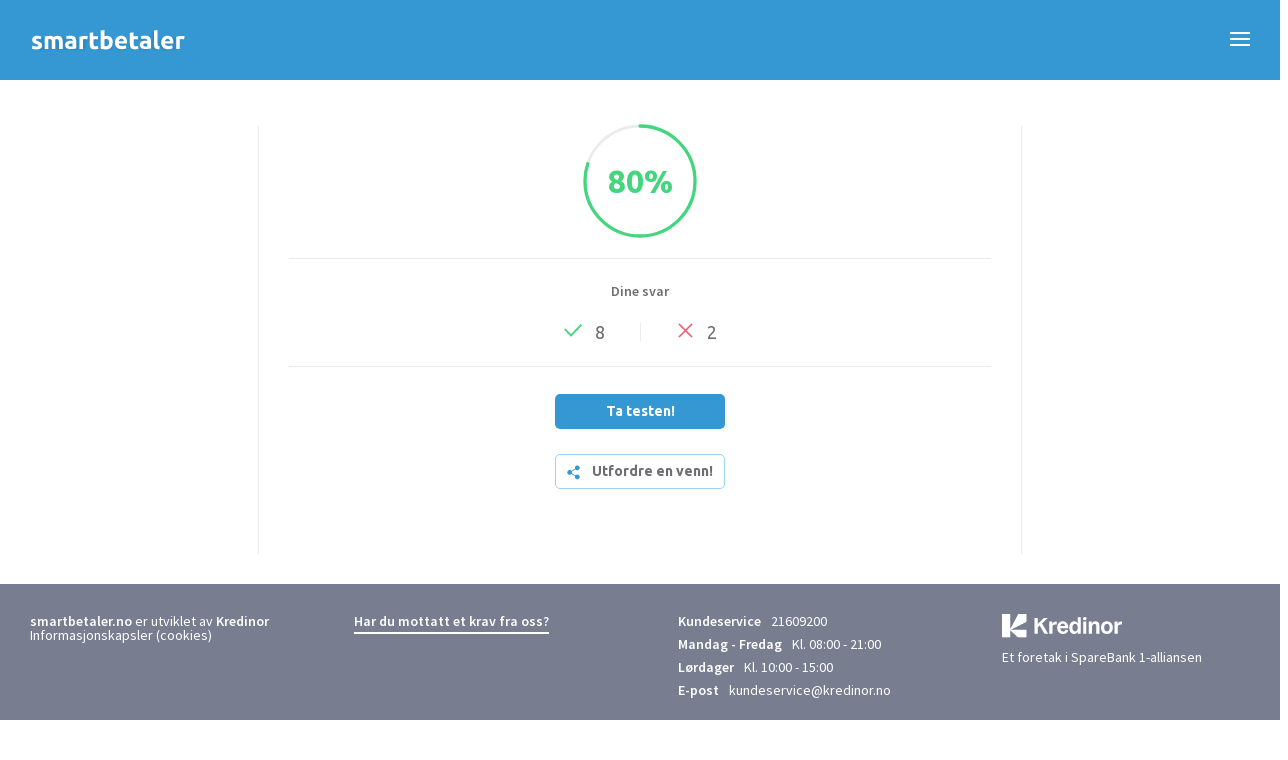

--- FILE ---
content_type: text/html; charset=UTF-8
request_url: https://smartbetaler.no/quizentries/quiz-oktober2016-598/
body_size: 8652
content:
<!DOCTYPE html>
<html lang="en-US">

<head>
    <meta http-equiv="X-UA-Compatible" content="IE=edge">
    <meta charset="UTF-8">
    <meta name="viewport" content="width=device-width, initial-scale=1">
    <link rel="profile" href="http://gmpg.org/xfn/11">
    <link rel="apple-touch-icon" sizes="180x180" href="https://smartbetaler.no/wp-content/themes/smartbetaler/icons/apple-touch-icon.png">
    <link rel="icon" type="image/png" sizes="32x32" href="https://smartbetaler.no/wp-content/themes/smartbetaler/icons/favicon-32x32.png">
    <link rel="icon" type="image/png" sizes="16x16" href="https://smartbetaler.no/wp-content/themes/smartbetaler/icons/favicon-16x16.png">
    <link rel="manifest" href="https://smartbetaler.no/wp-content/themes/smartbetaler/icons/site.webmanifest">
    <link rel="mask-icon" href="https://smartbetaler.no/wp-content/themes/smartbetaler/icons/safari-pinned-tab.svg" color="#5bbad5">
    <meta name="msapplication-TileColor" content="#da532c">
    <meta name="theme-color" content="#3598D2">
    <script>
        (function(i, s, o, g, r, a, m) {
            i['GoogleAnalyticsObject'] = r;
            i[r] = i[r] || function() {
                (i[r].q = i[r].q || []).push(arguments)
            }, i[r].l = 1 * new Date();
            a = s.createElement(o),
                m = s.getElementsByTagName(o)[0];
            a.async = 1;
            a.src = g;
            m.parentNode.insertBefore(a, m)
        })(window, document, 'script', 'https://www.google-analytics.com/analytics.js', 'ga');

        ga('create', 'UA-87850302-1', 'auto');
        ga('set', 'anonymizeIp', true);
        ga('send', 'pageview');
    </script>

    <title>Quiz &#8211; Oktober2016 &#8211; Smartbetaler</title>
<meta name='robots' content='max-image-preview:large' />
	<style>img:is([sizes="auto" i], [sizes^="auto," i]) { contain-intrinsic-size: 3000px 1500px }</style>
	<link rel="alternate" type="application/rss+xml" title="Smartbetaler &raquo; Feed" href="https://smartbetaler.no/feed/" />
<link rel="alternate" type="application/rss+xml" title="Smartbetaler &raquo; Comments Feed" href="https://smartbetaler.no/comments/feed/" />
<meta property="og:title" content="Quiz &#8211; Oktober2016" /><meta property="og:description" content="" /><meta property="og:image" content="" /><meta property="og:type" content="article" /><meta property="og:url" content="https://smartbetaler.no/quizentries/quiz-oktober2016-598/" /><meta name="twitter:title" content="Quiz &#8211; Oktober2016" /><meta name="twitter:description" content="" /><meta name="twitter:image" content="" /><meta name="twitter:card" content="summary_large_image" /><meta name="twitter:site" content="@smartbetaler" /><meta name="twitter:creator" content="@smartbetaler" /><link rel='stylesheet' id='wp-block-library-css' href='https://smartbetaler.no/wp-includes/css/dist/block-library/style.css?ver=a6fcb373a7f3cd41d1c10191b88a74b4' type='text/css' media='all' />
<style id='classic-theme-styles-inline-css' type='text/css'>
/**
 * These rules are needed for backwards compatibility.
 * They should match the button element rules in the base theme.json file.
 */
.wp-block-button__link {
	color: #ffffff;
	background-color: #32373c;
	border-radius: 9999px; /* 100% causes an oval, but any explicit but really high value retains the pill shape. */

	/* This needs a low specificity so it won't override the rules from the button element if defined in theme.json. */
	box-shadow: none;
	text-decoration: none;

	/* The extra 2px are added to size solids the same as the outline versions.*/
	padding: calc(0.667em + 2px) calc(1.333em + 2px);

	font-size: 1.125em;
}

.wp-block-file__button {
	background: #32373c;
	color: #ffffff;
	text-decoration: none;
}

</style>
<style id='global-styles-inline-css' type='text/css'>
:root{--wp--preset--aspect-ratio--square: 1;--wp--preset--aspect-ratio--4-3: 4/3;--wp--preset--aspect-ratio--3-4: 3/4;--wp--preset--aspect-ratio--3-2: 3/2;--wp--preset--aspect-ratio--2-3: 2/3;--wp--preset--aspect-ratio--16-9: 16/9;--wp--preset--aspect-ratio--9-16: 9/16;--wp--preset--color--black: #000000;--wp--preset--color--cyan-bluish-gray: #abb8c3;--wp--preset--color--white: #ffffff;--wp--preset--color--pale-pink: #f78da7;--wp--preset--color--vivid-red: #cf2e2e;--wp--preset--color--luminous-vivid-orange: #ff6900;--wp--preset--color--luminous-vivid-amber: #fcb900;--wp--preset--color--light-green-cyan: #7bdcb5;--wp--preset--color--vivid-green-cyan: #00d084;--wp--preset--color--pale-cyan-blue: #8ed1fc;--wp--preset--color--vivid-cyan-blue: #0693e3;--wp--preset--color--vivid-purple: #9b51e0;--wp--preset--gradient--vivid-cyan-blue-to-vivid-purple: linear-gradient(135deg,rgba(6,147,227,1) 0%,rgb(155,81,224) 100%);--wp--preset--gradient--light-green-cyan-to-vivid-green-cyan: linear-gradient(135deg,rgb(122,220,180) 0%,rgb(0,208,130) 100%);--wp--preset--gradient--luminous-vivid-amber-to-luminous-vivid-orange: linear-gradient(135deg,rgba(252,185,0,1) 0%,rgba(255,105,0,1) 100%);--wp--preset--gradient--luminous-vivid-orange-to-vivid-red: linear-gradient(135deg,rgba(255,105,0,1) 0%,rgb(207,46,46) 100%);--wp--preset--gradient--very-light-gray-to-cyan-bluish-gray: linear-gradient(135deg,rgb(238,238,238) 0%,rgb(169,184,195) 100%);--wp--preset--gradient--cool-to-warm-spectrum: linear-gradient(135deg,rgb(74,234,220) 0%,rgb(151,120,209) 20%,rgb(207,42,186) 40%,rgb(238,44,130) 60%,rgb(251,105,98) 80%,rgb(254,248,76) 100%);--wp--preset--gradient--blush-light-purple: linear-gradient(135deg,rgb(255,206,236) 0%,rgb(152,150,240) 100%);--wp--preset--gradient--blush-bordeaux: linear-gradient(135deg,rgb(254,205,165) 0%,rgb(254,45,45) 50%,rgb(107,0,62) 100%);--wp--preset--gradient--luminous-dusk: linear-gradient(135deg,rgb(255,203,112) 0%,rgb(199,81,192) 50%,rgb(65,88,208) 100%);--wp--preset--gradient--pale-ocean: linear-gradient(135deg,rgb(255,245,203) 0%,rgb(182,227,212) 50%,rgb(51,167,181) 100%);--wp--preset--gradient--electric-grass: linear-gradient(135deg,rgb(202,248,128) 0%,rgb(113,206,126) 100%);--wp--preset--gradient--midnight: linear-gradient(135deg,rgb(2,3,129) 0%,rgb(40,116,252) 100%);--wp--preset--font-size--small: 13px;--wp--preset--font-size--medium: 20px;--wp--preset--font-size--large: 36px;--wp--preset--font-size--x-large: 42px;--wp--preset--spacing--20: 0.44rem;--wp--preset--spacing--30: 0.67rem;--wp--preset--spacing--40: 1rem;--wp--preset--spacing--50: 1.5rem;--wp--preset--spacing--60: 2.25rem;--wp--preset--spacing--70: 3.38rem;--wp--preset--spacing--80: 5.06rem;--wp--preset--shadow--natural: 6px 6px 9px rgba(0, 0, 0, 0.2);--wp--preset--shadow--deep: 12px 12px 50px rgba(0, 0, 0, 0.4);--wp--preset--shadow--sharp: 6px 6px 0px rgba(0, 0, 0, 0.2);--wp--preset--shadow--outlined: 6px 6px 0px -3px rgba(255, 255, 255, 1), 6px 6px rgba(0, 0, 0, 1);--wp--preset--shadow--crisp: 6px 6px 0px rgba(0, 0, 0, 1);}:where(.is-layout-flex){gap: 0.5em;}:where(.is-layout-grid){gap: 0.5em;}body .is-layout-flex{display: flex;}.is-layout-flex{flex-wrap: wrap;align-items: center;}.is-layout-flex > :is(*, div){margin: 0;}body .is-layout-grid{display: grid;}.is-layout-grid > :is(*, div){margin: 0;}:where(.wp-block-columns.is-layout-flex){gap: 2em;}:where(.wp-block-columns.is-layout-grid){gap: 2em;}:where(.wp-block-post-template.is-layout-flex){gap: 1.25em;}:where(.wp-block-post-template.is-layout-grid){gap: 1.25em;}.has-black-color{color: var(--wp--preset--color--black) !important;}.has-cyan-bluish-gray-color{color: var(--wp--preset--color--cyan-bluish-gray) !important;}.has-white-color{color: var(--wp--preset--color--white) !important;}.has-pale-pink-color{color: var(--wp--preset--color--pale-pink) !important;}.has-vivid-red-color{color: var(--wp--preset--color--vivid-red) !important;}.has-luminous-vivid-orange-color{color: var(--wp--preset--color--luminous-vivid-orange) !important;}.has-luminous-vivid-amber-color{color: var(--wp--preset--color--luminous-vivid-amber) !important;}.has-light-green-cyan-color{color: var(--wp--preset--color--light-green-cyan) !important;}.has-vivid-green-cyan-color{color: var(--wp--preset--color--vivid-green-cyan) !important;}.has-pale-cyan-blue-color{color: var(--wp--preset--color--pale-cyan-blue) !important;}.has-vivid-cyan-blue-color{color: var(--wp--preset--color--vivid-cyan-blue) !important;}.has-vivid-purple-color{color: var(--wp--preset--color--vivid-purple) !important;}.has-black-background-color{background-color: var(--wp--preset--color--black) !important;}.has-cyan-bluish-gray-background-color{background-color: var(--wp--preset--color--cyan-bluish-gray) !important;}.has-white-background-color{background-color: var(--wp--preset--color--white) !important;}.has-pale-pink-background-color{background-color: var(--wp--preset--color--pale-pink) !important;}.has-vivid-red-background-color{background-color: var(--wp--preset--color--vivid-red) !important;}.has-luminous-vivid-orange-background-color{background-color: var(--wp--preset--color--luminous-vivid-orange) !important;}.has-luminous-vivid-amber-background-color{background-color: var(--wp--preset--color--luminous-vivid-amber) !important;}.has-light-green-cyan-background-color{background-color: var(--wp--preset--color--light-green-cyan) !important;}.has-vivid-green-cyan-background-color{background-color: var(--wp--preset--color--vivid-green-cyan) !important;}.has-pale-cyan-blue-background-color{background-color: var(--wp--preset--color--pale-cyan-blue) !important;}.has-vivid-cyan-blue-background-color{background-color: var(--wp--preset--color--vivid-cyan-blue) !important;}.has-vivid-purple-background-color{background-color: var(--wp--preset--color--vivid-purple) !important;}.has-black-border-color{border-color: var(--wp--preset--color--black) !important;}.has-cyan-bluish-gray-border-color{border-color: var(--wp--preset--color--cyan-bluish-gray) !important;}.has-white-border-color{border-color: var(--wp--preset--color--white) !important;}.has-pale-pink-border-color{border-color: var(--wp--preset--color--pale-pink) !important;}.has-vivid-red-border-color{border-color: var(--wp--preset--color--vivid-red) !important;}.has-luminous-vivid-orange-border-color{border-color: var(--wp--preset--color--luminous-vivid-orange) !important;}.has-luminous-vivid-amber-border-color{border-color: var(--wp--preset--color--luminous-vivid-amber) !important;}.has-light-green-cyan-border-color{border-color: var(--wp--preset--color--light-green-cyan) !important;}.has-vivid-green-cyan-border-color{border-color: var(--wp--preset--color--vivid-green-cyan) !important;}.has-pale-cyan-blue-border-color{border-color: var(--wp--preset--color--pale-cyan-blue) !important;}.has-vivid-cyan-blue-border-color{border-color: var(--wp--preset--color--vivid-cyan-blue) !important;}.has-vivid-purple-border-color{border-color: var(--wp--preset--color--vivid-purple) !important;}.has-vivid-cyan-blue-to-vivid-purple-gradient-background{background: var(--wp--preset--gradient--vivid-cyan-blue-to-vivid-purple) !important;}.has-light-green-cyan-to-vivid-green-cyan-gradient-background{background: var(--wp--preset--gradient--light-green-cyan-to-vivid-green-cyan) !important;}.has-luminous-vivid-amber-to-luminous-vivid-orange-gradient-background{background: var(--wp--preset--gradient--luminous-vivid-amber-to-luminous-vivid-orange) !important;}.has-luminous-vivid-orange-to-vivid-red-gradient-background{background: var(--wp--preset--gradient--luminous-vivid-orange-to-vivid-red) !important;}.has-very-light-gray-to-cyan-bluish-gray-gradient-background{background: var(--wp--preset--gradient--very-light-gray-to-cyan-bluish-gray) !important;}.has-cool-to-warm-spectrum-gradient-background{background: var(--wp--preset--gradient--cool-to-warm-spectrum) !important;}.has-blush-light-purple-gradient-background{background: var(--wp--preset--gradient--blush-light-purple) !important;}.has-blush-bordeaux-gradient-background{background: var(--wp--preset--gradient--blush-bordeaux) !important;}.has-luminous-dusk-gradient-background{background: var(--wp--preset--gradient--luminous-dusk) !important;}.has-pale-ocean-gradient-background{background: var(--wp--preset--gradient--pale-ocean) !important;}.has-electric-grass-gradient-background{background: var(--wp--preset--gradient--electric-grass) !important;}.has-midnight-gradient-background{background: var(--wp--preset--gradient--midnight) !important;}.has-small-font-size{font-size: var(--wp--preset--font-size--small) !important;}.has-medium-font-size{font-size: var(--wp--preset--font-size--medium) !important;}.has-large-font-size{font-size: var(--wp--preset--font-size--large) !important;}.has-x-large-font-size{font-size: var(--wp--preset--font-size--x-large) !important;}
:where(.wp-block-post-template.is-layout-flex){gap: 1.25em;}:where(.wp-block-post-template.is-layout-grid){gap: 1.25em;}
:where(.wp-block-columns.is-layout-flex){gap: 2em;}:where(.wp-block-columns.is-layout-grid){gap: 2em;}
:root :where(.wp-block-pullquote){font-size: 1.5em;line-height: 1.6;}
</style>
<link rel='stylesheet' id='ppress-frontend-css' href='https://smartbetaler.no/wp-content/plugins/wp-user-avatar/assets/css/frontend.css?ver=4.16.5' type='text/css' media='all' />
<link rel='stylesheet' id='ppress-flatpickr-css' href='https://smartbetaler.no/wp-content/plugins/wp-user-avatar/assets/flatpickr/flatpickr.min.css?ver=4.16.5' type='text/css' media='all' />
<link rel='stylesheet' id='ppress-select2-css' href='https://smartbetaler.no/wp-content/plugins/wp-user-avatar/assets/select2/select2.min.css?ver=a6fcb373a7f3cd41d1c10191b88a74b4' type='text/css' media='all' />
<link rel='stylesheet' id='smartbetaler-default-css' href='https://smartbetaler.no/wp-content/themes/smartbetaler/dist/app.min.css?ver=1.0.1' type='text/css' media='all' />
<link rel='stylesheet' id='smartbetaler-style-css' href='https://smartbetaler.no/wp-content/themes/smartbetaler/style.css?ver=201511220' type='text/css' media='all' />
<link rel='stylesheet' id='style-css' href='https://smartbetaler.no/wp-content/themes/smartbetaler/dist-npm/scss/app.css?ver=1.0.1' type='text/css' media='all' />
<script type="text/javascript" src="https://smartbetaler.no/wp-content/themes/smartbetaler/dist/app.min.js?ver=20151215" id="smartbetaler-js-js"></script>
<script type="text/javascript" src="https://smartbetaler.no/wp-content/themes/smartbetaler/calc3.js?ver=20151218" id="smartbetaler-calc-js"></script>
<link rel="https://api.w.org/" href="https://smartbetaler.no/wp-json/" /><link rel="alternate" title="JSON" type="application/json" href="https://smartbetaler.no/wp-json/wp/v2/quizentries/2406" /><link rel="canonical" href="https://smartbetaler.no/quizentries/quiz-oktober2016-598/" />
<link rel='shortlink' href='https://smartbetaler.no/?p=2406' />
<link rel="alternate" title="oEmbed (JSON)" type="application/json+oembed" href="https://smartbetaler.no/wp-json/oembed/1.0/embed?url=https%3A%2F%2Fsmartbetaler.no%2Fquizentries%2Fquiz-oktober2016-598%2F" />
<link rel="alternate" title="oEmbed (XML)" type="text/xml+oembed" href="https://smartbetaler.no/wp-json/oembed/1.0/embed?url=https%3A%2F%2Fsmartbetaler.no%2Fquizentries%2Fquiz-oktober2016-598%2F&#038;format=xml" />
<meta property="og:title" content="Jeg har testet quizen på smartbetaler.no"/><meta property="og:image" content="https://smartbetaler.no/wp-content/themes/smartbetaler/assets/smartbetaler_fb_image.jpg"/><meta property="og:site_name" content="Smartbetaler"/><meta property="og:description" content="Sjekk ut mitt resultat"/><style type="text/css">.recentcomments a{display:inline !important;padding:0 !important;margin:0 !important;}</style>    <!-- <style>
    * { box-sizing: border-box; }
html, body, div, span, applet, object, iframe, h1, h2, h3, h4, h5, h6, p, blockquote, pre, a, abbr, acronym, address, big, cite, code, del, dfn, em, img, ins, kbd, q, s, samp, small, strike, strong, sub, sup, tt, var, b, u, i, center, dl, dt, dd, ol, ul, li, fieldset, form, label, legend, table, caption, tbody, tfoot, thead, tr, th, td, article, aside, canvas, details, embed, figure, figcaption, footer, header, hgroup, menu, nav, output, ruby, section, summary, time, mark, audio, video { margin: 0px; padding: 0px; border: 0px; font-style: inherit; font-variant: inherit; font-weight: inherit; font-stretch: inherit; font-size: inherit; line-height: inherit; font-family: inherit; vertical-align: baseline; }
body { line-height: 1; font-family: Ubuntu, sans-serif; font-size: 14px; color: black; position: relative; overflow-x: hidden; }
.flexbox body, .flexboxlegacy body, .flexbox.flexboxlegacy body { display: flex; min-height: 100vh; -webkit-box-orient: vertical; -webkit-box-direction: normal; flex-direction: column; }
h1, h2, h3, h4, h5, h6, p, li, a, div, ul, input, blockquote, span, button, i, b, em, strong { text-rendering: auto; -webkit-font-smoothing: antialiased; }
.screen-reader-text { clip: rect(1px 1px 1px 1px); height: 1px; width: 1px; overflow: hidden; position: absolute !important; }
article, aside, details, figcaption, figure, footer, header, hgroup, menu, nav, section { display: block; }
header, main, footer { float: left; width: 100%; }
.main_header { position: fixed; top: 0px; left: 0px; width: 100%; z-index: 2222; transition: all 0.3s cubic-bezier(0.4, 0, 0.2, 1); background: rgb(74, 207, 130); }
.home .main_header { background: transparent; }
.headerWrap, .mainWrap, .footerWrap { position: relative; clear: both; }
.headerWrap, .mainWrap, .footerWrap, .term_details_inner_wrapper, .blog_inner_wrapper, .article_inner, .nav_container, .main_navigation, .main_navigation ul, .main_navigation li, .popup_text, .popup_text .text_wrap, .popup_text h3, .popup_text p, .home_banner, .banner_content, .banner_content h1, .banner_content h4, .home_quiz, .quiz_box, .news_box, .quiz_info_box h4, .quiz_info_box p, .quiz_info_box a, .news_list_item, .news_list_item h4, .news_list_item p, .services_section, .icon_box, .icon_holder, .icon_text_holder, .icon_text_holder h4, .icon_text_holder p, .home_blog_posts, .small_slider_wrap, .slider_content, .slider_content span, .slider_content h2, .slider_content h3, .blog_post_box, .blog_box_meta, .blog_box_content, .author_info a, .author_info h4, .author_info .meta_info, .blog_box_content h3, .blog_box_content p, .term_details_section, .page_header, .page_header h1, .page_header p, .alphabet_filters, .filter_list, .term_details, .filter_block, .filter_block_content, .filter_block_content h3, .filter_block_content p, .blog_holder, .blog_wrapper, .blog_item_meta, .blog_item, .article_holder, .article_meta, .article_content, .article_content h1, .article_content p, .article_content blockquote { float: left; width: 100%; }
.headerWrap { padding-top: 24px; padding-bottom: 16px; }
.home .headerWrap { padding-top: 39px; padding-bottom: 9px; transition: all 0.3s cubic-bezier(0.4, 0, 0.2, 1); }
.container { width: 100%; margin: 0px auto; position: relative; max-width: 1220px; }
.logo { float: left; width: 182px; height: 40px; background-repeat: no-repeat; background-position: center center; background-size: 100%; background-image: url("https://smartbetaler.no/wp-content/themes/smartbetaler/assets/logo_white.svg"); transition: all 0.3s cubic-bezier(0.4, 0, 0.2, 1); }
.home .logo { background-image: url("https://smartbetaler.no/wp-content/themes/smartbetaler/assets/logo.svg"); }
.hamburger { padding: 15px; display: inline-block; cursor: pointer; transition-property: opacity, filter, -webkit-filter; transition-duration: 0.15s; transition-timing-function: linear; font-style: inherit; font-variant: inherit; font-weight: inherit; font-stretch: inherit; font-size: inherit; line-height: inherit; font-family: inherit; color: inherit; text-transform: none; background-color: transparent; border: 0px; margin: 0px; overflow: visible; float: right; margin-right: -15px; transition: all 0.3s cubic-bezier(0.4, 0, 0.2, 1); text-decoration: none; margin-top: -6px; }
.hamburger--emphatic { overflow: hidden; }
.home .hamburger { margin-top: -2px; }
.close_text { text-decoration: none; font-size: 18px; color: white; font-family: "Source Sans Pro", sans-serif; margin-right: 20px; opacity: 0; float: left; margin-top: -2px; transition: all 0.3s cubic-bezier(0.4, 0, 0.2, 1); }
.hamburger-box { width: 20px; height: 14px; display: inline-block; position: relative; }
.hamburger-inner { display: block; top: 50%; margin-top: -2px; }
.hamburger-inner, .hamburger-inner::before, .hamburger-inner::after { width: 20px; height: 2px; background-color: rgb(255, 255, 255); border-radius: 0px; position: absolute; transition-property: transform, -webkit-transform; transition-duration: 0.15s; transition-timing-function: ease; }
.hamburger--emphatic .hamburger-inner { transition: background-color 0.2s ease-in 0.25s; }
.popup_nav { position: fixed; top: 0px; left: 0px; width: 100%; height: 100%; background: rgb(74, 207, 130); z-index: 2220; display: none; }
.nav_container { clear: both; margin-top: 137px; margin-bottom: 97px; }
.nav_wrap { max-width: 980px; width: 100%; margin: 0px auto; }
.column-6 { width: 50%; }
[class*="column-"] { float: left; min-height: 1px; }
.main_navigation { counter-reset: countNav 0; border-right: 1px solid rgba(255, 255, 255, 0.498039); min-height: 390px; display: flex; -webkit-box-align: center; align-items: center; }
ol, ul { list-style: none; }
.main_navigation ul { display: none; padding-right: 82px; }
.main_navigation li { font-size: 20px; font-weight: 500; margin-bottom: 30px; }
.main_navigation li a { color: white; text-decoration: none; padding-left: 36px; transition: all 0.3s cubic-bezier(0.4, 0, 0.2, 1); }
.main_navigation li:last-child { margin-bottom: 0px; }
.popup_text { padding-left: 82px; min-height: 390px; display: flex; -webkit-box-align: center; align-items: center; }
.popup_text .text_wrap { display: none; }
.popup_text h3, .popup_text p { color: white; }
.popup_text h3 { font-size: 24px; font-weight: bold; margin-bottom: 19px; }
p { font-family: "Source Sans Pro", sans-serif; }
.popup_text p { font-family: Ubuntu, sans-serif; line-height: 1.56em; font-size: 18px; }
.popup_footer { float: left; width: 100%; min-height: 99px; display: flex; -webkit-box-pack: justify; justify-content: space-between; -webkit-box-align: center; align-items: center; border-top: 1px solid rgba(255, 255, 255, 0.498039); }
.pull-left { float: left !important; }
.col_2_link { color: white; text-decoration: none; font-weight: bold; padding-bottom: 2px; border-bottom: 2px solid white; }
.pull-right { float: right !important; }
.kredinor { float: right; width: 120px; }
img { max-width: 100%; height: auto; }
.flexbox main, .flexboxlegacy main, .flexbox.flexboxlegacy main { -webkit-box-flex: 1; flex: 1 1 0%; }
#main { margin-top: 80px; }
.home #main { margin-top: 0px; }
.home_banner { background-image: url("https://smartbetaler.no/wp-content/themes/smartbetaler/assets/banner.jpg"); background-repeat: no-repeat; background-position: center center; height: 400px; background-size: cover; position: relative; display: flex; flex-wrap: wrap; -webkit-box-align: end; align-items: flex-end; }
.banner_content { text-align: center; position: relative; z-index: 2; margin-bottom: 37px; }
.banner_content h1, .banner_content h4 { color: white; text-shadow: rgba(150, 150, 150, 0.6) 0px 0px 4px; }
.banner_content h1 { font-size: 24px; font-weight: bold; margin-bottom: 19px; }
.banner_content h4 { font-size: 18px; line-height: 1.55em; }
.home_quiz { padding: 50px 0px; }
.show-mob { display: none; }
.animated { animation-duration: 1s; animation-fill-mode: both; }
.fadeIn { animation-name: fadeIn; }
.wow { visibility: hidden; }
.quiz_box { padding-right: 60px; min-height: 220px; display: flex; flex-wrap: wrap; -webkit-box-align: center; align-items: center; border-right: 1px solid rgb(235, 235, 235); }
.quiz_icon { width: 71px; height: 101px; background: url("https://smartbetaler.no/wp-content/themes/smartbetaler/assets/quiz_icon.svg") center center no-repeat; float: right; }
.quiz_info_box { float: left; width: calc(100% - 71px); text-align: right; padding-right: 52px; padding-left: 154px; }
.quiz_info_box h4, .quiz_info_box p, .quiz_info_box a { text-align: right; }
.quiz_info_box h4 { font-weight: bold; font-size: 20px; color: rgb(65, 64, 66); margin-bottom: 15px; }
.quiz_info_box p, .news_list_item p, .icon_text_holder p, .blog_box_content p, .page_header p, .filter_block_content p { line-height: 1.43em; color: rgb(109, 110, 113); }
.quiz_info_box p { margin-bottom: 24px; }
.quiz_info_box a { font-weight: 600; font-family: "Source Sans Pro", sans-serif; text-decoration: none; color: rgb(74, 207, 130); transition: all 0.3s cubic-bezier(0.4, 0, 0.2, 1); }
.hidden-mob { display: block; }
.news_box { padding-left: 60px; min-height: 220px; }
.news_list_item { margin-bottom: 46px; position: relative; }
.news_list_item h4 { font-weight: bold; line-height: 1.43em; color: rgb(65, 64, 66); margin-bottom: 5px; }
.news_list_item .read_more { float: left; font-weight: 600; font-family: "Source Sans Pro", sans-serif; text-decoration: none; color: rgb(74, 207, 130); margin-top: 30px; transition: all 0.3s cubic-bezier(0.4, 0, 0.2, 1); }
.news_list_item:first-child .read_more { display: none; }
.news_list_item .arrow { width: 6px; height: 9px; background: url("https://smartbetaler.no/wp-content/themes/smartbetaler/assets/right_arrow.svg") center center / 100% no-repeat; float: right; margin-top: 4px; transition: all 0.3s cubic-bezier(0.4, 0, 0.2, 1); margin-left: 6px; }
.news_list_item:last-child { margin-bottom: 0px; }
.services_section { clear: both; background: rgb(244, 244, 244); padding: 40px 0px; }
.column-4 { width: 33.3333%; }
.fadeInUp { animation-name: fadeInUp; }
.icon_box { min-height: 240px; display: flex; flex-wrap: wrap; -webkit-box-align: center; align-items: center; -webkit-box-pack: center; justify-content: center; border-right: 1px solid rgb(235, 235, 235); }
.icon_holder { text-align: center; margin-bottom: 34px; transition: all 0.3s cubic-bezier(0.4, 0, 0.2, 1); }
.icon_holder img { max-width: 54px; max-height: 68px; width: auto; height: auto; }
.icon_text_holder { text-align: center; }
.icon_text_holder h4 { font-weight: bold; line-height: 1.43em; color: rgb(65, 64, 66); margin-bottom: 5px; }
.services_section .column-4:last-child .icon_box { border-right: 0px; }
.icon_text_holder span { color: rgb(74, 207, 130); }
.owl-carousel .owl-dots.disabled, .owl-carousel .owl-nav.disabled { display: none; }
.owl-carousel .owl-dot, .owl-carousel .owl-nav .owl-next, .owl-carousel .owl-nav .owl-prev { cursor: pointer; -webkit-user-select: none; }
</style> -->
</head>

<body class="wp-singular quizentries-template-default single single-quizentries postid-2406 wp-theme-smartbetaler group-blog">

    <a class="skip-link screen-reader-text" href="#main">Skip to content</a>
    <!-- HEADER -->
    <header id="header" class="main_header">
        <div class="headerWrap">
            <div class="container">
                <a href="https://smartbetaler.no/" class="logo">
                </a>
                <a href="#" class="hamburger hamburger--emphatic" id="nav_toggle">
                    <span class="close_text">Lukk</span>
                    <div class="hamburger-box">
                        <div class="hamburger-inner"></div>
                    </div>
                </a>
            </div>
        </div>
    </header>
    <!-- /HEADER -->
    <!-- POPUP NAV -->


    <div class="popup_nav">
        <div class="nav_container">
            <div class="nav_wrap">
                <div class="column-6 column-mob-12">
                    <nav class="main_navigation">
                        <ul id="menu-primary-navigation" class="menu"><li id="menu-item-1152" class="menu-item menu-item-type-custom menu-item-object-custom menu-item-1152"><a href="http://smartbetaler.no/smartbetaler-quiz/">Smartbetalertesten</a></li>
<li id="menu-item-1154" class="menu-item menu-item-type-custom menu-item-object-custom menu-item-1154"><a href="http://smartbetaler.no/budsjett/">Forbrukskalkulatoren &#8211; budsjett</a></li>
<li id="menu-item-1156" class="menu-item menu-item-type-custom menu-item-object-custom menu-item-1156"><a href="http://smartbetaler.no/kredittkalkulator/">Kredittkalkulatoren</a></li>
<li id="menu-item-1161" class="menu-item menu-item-type-custom menu-item-object-custom menu-item-1161"><a href="http://smartbetaler.no/inkassokalkulator">Inkassokalkulatoren</a></li>
<li id="menu-item-1163" class="menu-item menu-item-type-custom menu-item-object-custom menu-item-1163"><a href="https://smartbetaler.no/inkasso-ordliste-og-begreper/">Ord og utrykk</a></li>
<li id="menu-item-1150" class="menu-item menu-item-type-custom menu-item-object-custom menu-item-1150"><a href="http://smartbetaler.no/for-laerere/">For lærere og forelesere</a></li>
</ul>                    </nav>
                </div>
                <div class="column-6 column-mob-12">
                    <div class="popup_text">
                        <div class="text_wrap">
                                                        <h3>Hva er en smartbetaler?</h3>
<p><span style="font-weight: 400;">Det er deg som har oversikt over din egen økonomi, vet hva du har råd til å kjøpe,<br />
</span><span style="font-weight: 400;">betaler i tide og har en ordentlig plan for tilbakebetaling hvis du handler med kreditt.</span></p>
                        </div>
                    </div>
                </div>
            </div>
        </div>
        <div class="popup_footer">
            <div class="container">
                <a href="https://www.kredinor.no/" target="_new" class="col_2_link pull-left">Har du mottatt et krav fra oss?</a>
                <a class="kredinor pull-right" href="#" target="_blank">
                    <img src="https://smartbetaler.no/wp-content/themes/smartbetaler/assets/kredinor-white.svg" alt="Kredinor">
                </a>
            </div>
        </div>
    </div>
    <!-- POPUP NAV -->
    <!-- MAIN -->
    <main id="main">
        <div class="mainWrap">	<div id="primary" class="article-outer">
		

							        <section class="quiz_section quiz_end">
		            <div class="small_container">
		                <div class="quiz_inner_wrap">
		                    <div class="quiz_content">
		                        <progress-bar :value="80"></progress-bar>
		                        <div class="quiz_end_content">
		                            <p>Dine svar</p>
		                            <ul class="score_holder">
		                                <li class="nr_correct"><i class="score_icon"></i><span class="score_nr">8</span></li>
		                                <li class="nr_wrong"><i class="score_icon"></i><span class="score_nr">2</span></li>
		                            </ul>
		                        </div>
		                        <div class="quiz_content quiz_has_shares">
		                            <div class="link_holder">
		                                <a href="https://smartbetaler.no/smartbetaler-quiz/" class="button button_start_test">Ta testen!</a>
		                            </div>
	    							<challenge-friend-form></challenge-friend-form>
		                        </div>
		                    </div>
		                </div>
		            </div>
		        </section>
						
	</div><!-- #primary -->


</div><!-- .mainwrap -->
</main><!-- #main -->
<footer id="footer" class="main_footer" role="contentinfo">
    <div class="footerWrap">
        <div class="container custom_gutters1">
            <div class="row has_gutter">
                <div class="column-3 column-mob-12 column-tab-6">
                    <a href="#" class="col_1_link wow fadeIn" data-wow-delay="300ms"><b>smartbetaler.no</b> er utviklet av </a>
                    <a class="wow fadeIn" data-wow-delay="300ms" href="https://www.kredinor.no/" target="_blank"><b>Kredinor</b></a>
                    <a href="https://smartbetaler.no/informasjonskapsler-cookies/" class="cookies-link  wow fadeIn" data-wow-delay="300ms">Informasjonskapsler (cookies)</a>

                </div>
                <div class="column-3 column-mob-12 column-tab-6">
                    <a href="https://www.kredinor.no/" target="_blank" class="col_2_link wow fadeIn" data-wow-delay="600ms">Har du mottatt et krav fra oss?</a>
                </div>
                <div class="column-3 column-mob-12 column-tab-6">
                    <ul class="company_info wow fadeIn" data-wow-delay="900ms">
                        <li>
                            <p>Kundeservice</p><span>21609200</span>
                        </li>
                        <li>
                            <p>Mandag - Fredag</p><span>Kl. 08:00 - 21:00</span>
                        </li>
                        <li>
                            <p>Lørdager</p><span>Kl. 10:00 - 15:00</span>
                        </li>
                        <li>
                            <p>E-post</p><span>kundeservice@kredinor.no</span>
                        </li>
                    </ul>
                </div>
                <div class="column-3 column-mob-12 column-tab-6 kredinorlogo">
                    <a class="kredinor wow fadeIn" data-wow-delay="1200ms" href="https://www.kredinor.no/" target="_blank">
                        <img src="https://smartbetaler.no/wp-content/themes/smartbetaler/assets/kredinor-white.svg" alt="Kredinor">
                    </a>
                    <p>Et foretak i SpareBank 1-alliansen</p>
                </div>
            </div>

        </div>
    </div>
</footer>
<script type="speculationrules">
{"prefetch":[{"source":"document","where":{"and":[{"href_matches":"\/*"},{"not":{"href_matches":["\/wp-*.php","\/wp-admin\/*","\/wp-content\/uploads\/*","\/wp-content\/*","\/wp-content\/plugins\/*","\/wp-content\/themes\/smartbetaler\/*","\/*\\?(.+)"]}},{"not":{"selector_matches":"a[rel~=\"nofollow\"]"}},{"not":{"selector_matches":".no-prefetch, .no-prefetch a"}}]},"eagerness":"conservative"}]}
</script>
<style id='core-block-supports-inline-css' type='text/css'>
/**
 * Core styles: block-supports
 */

</style>
<script type="text/javascript" id="quiz-app-vue-js-extra">
/* <![CDATA[ */
var wp = {"root":"https:\/\/smartbetaler.no\/wp-json\/","base_url":"https:\/\/smartbetaler.no","base_path":"\/","nonce":"f45bc2fc6e","site_name":"Smartbetaler","theme_url":"https:\/\/smartbetaler.no\/wp-content\/themes\/smartbetaler","ajax_url":"https:\/\/smartbetaler.no\/wp-admin\/admin-ajax.php","ajax_nonce":"c025466e13","title":"Er du en Smartbetaler? Pr\u00f8v v\u00e5r quiz og test hva du kan!","description":"<p class=\"p1\"><b><\/b><span class=\"s1\">Vi har laget en quiz til deg, hvor du kan teste det du kan om \u00f8konomi, betaling og andre relevante ting knyttet til bankbruk. Samtidig kan du l\u00e6re noe for \u00e5 f\u00e5 en god personlig \u00f8konomi. Hvis du f\u00e5r 100% riktig og legger igjen e-posten din er du med i trekningen av en smartbetaler-premie. Lykke til!<\/span><\/p>\n<p class=\"p1\">Et lite tips: Du kan lese deg til alle svarene rundt omkring her p\u00e5 Smartbetaler.no<\/p>\n","download_pdf_link":"https:\/\/smartbetaler.no\/wp-content\/themes\/smartbetaler\/diploma\/Smartbetaler_Diploma.pdf"};
/* ]]> */
</script>
<script type="text/javascript" src="https://smartbetaler.no/wp-content/themes/smartbetaler/quiz-app/dist/build.js?ver=1.0.2" id="quiz-app-vue-js"></script>
<script type="text/javascript" src="https://smartbetaler.no/wp-content/themes/smartbetaler/dist-npm/js/app.js?ver=1.0.1" id="app-js"></script>

</body>
<script src="https://ajax.googleapis.com/ajax/libs/webfont/1.5.18/webfont.js"></script>
<script>
    WebFont.load({
        google: {
            families: ['Source Sans Pro: 400,400i,600,600i', 'Ubuntu:300,300i,400,400i,500,500i,700,700i']
        }
    });
</script>
<!-- <link rel="stylesheet" type="text/css" href="https://smartbetaler.no/wp-content/themes/smartbetaler/dist/app.min.css"> -->

</html><!--
Performance optimized by Redis Object Cache. Learn more: https://wprediscache.com

Retrieved 911 objects (130 KB) from Redis using Predis (v2.4.0).
-->


--- FILE ---
content_type: text/css
request_url: https://smartbetaler.no/wp-content/themes/smartbetaler/dist/app.min.css?ver=1.0.1
body_size: 32955
content:
@charset "UTF-8";
/*! jQuery UI - v1.12.0 - 2016-07-08
* http://jqueryui.com
* Includes: core.css, accordion.css, autocomplete.css, menu.css, button.css, controlgroup.css, checkboxradio.css, datepicker.css, dialog.css, draggable.css, resizable.css, progressbar.css, selectable.css, selectmenu.css, slider.css, sortable.css, spinner.css, tabs.css, tooltip.css, theme.css
* To view and modify this theme, visit http://jqueryui.com/themeroller/?bgShadowXPos=&bgOverlayXPos=&bgErrorXPos=&bgHighlightXPos=&bgContentXPos=&bgHeaderXPos=&bgActiveXPos=&bgHoverXPos=&bgDefaultXPos=&bgShadowYPos=&bgOverlayYPos=&bgErrorYPos=&bgHighlightYPos=&bgContentYPos=&bgHeaderYPos=&bgActiveYPos=&bgHoverYPos=&bgDefaultYPos=&bgShadowRepeat=&bgOverlayRepeat=&bgErrorRepeat=&bgHighlightRepeat=&bgContentRepeat=&bgHeaderRepeat=&bgActiveRepeat=&bgHoverRepeat=&bgDefaultRepeat=&iconsHover=url(%22images%2Fui-icons_555555_256x240.png%22)&iconsHighlight=url(%22images%2Fui-icons_777620_256x240.png%22)&iconsHeader=url(%22images%2Fui-icons_444444_256x240.png%22)&iconsError=url(%22images%2Fui-icons_cc0000_256x240.png%22)&iconsDefault=url(%22images%2Fui-icons_777777_256x240.png%22)&iconsContent=url(%22images%2Fui-icons_444444_256x240.png%22)&iconsActive=url(%22images%2Fui-icons_ffffff_256x240.png%22)&bgImgUrlShadow=&bgImgUrlOverlay=&bgImgUrlHover=&bgImgUrlHighlight=&bgImgUrlHeader=&bgImgUrlError=&bgImgUrlDefault=&bgImgUrlContent=&bgImgUrlActive=&opacityFilterShadow=Alpha(Opacity%3D30)&opacityFilterOverlay=Alpha(Opacity%3D30)&opacityShadowPerc=30&opacityOverlayPerc=30&iconColorHover=%23555555&iconColorHighlight=%23777620&iconColorHeader=%23444444&iconColorError=%23cc0000&iconColorDefault=%23777777&iconColorContent=%23444444&iconColorActive=%23ffffff&bgImgOpacityShadow=0&bgImgOpacityOverlay=0&bgImgOpacityError=95&bgImgOpacityHighlight=55&bgImgOpacityContent=75&bgImgOpacityHeader=75&bgImgOpacityActive=65&bgImgOpacityHover=75&bgImgOpacityDefault=75&bgTextureShadow=flat&bgTextureOverlay=flat&bgTextureError=flat&bgTextureHighlight=flat&bgTextureContent=flat&bgTextureHeader=flat&bgTextureActive=flat&bgTextureHover=flat&bgTextureDefault=flat&cornerRadius=3px&fwDefault=normal&ffDefault=Arial%2CHelvetica%2Csans-serif&fsDefault=1em&cornerRadiusShadow=8px&thicknessShadow=5px&offsetLeftShadow=0px&offsetTopShadow=0px&opacityShadow=.3&bgColorShadow=%23666666&opacityOverlay=.3&bgColorOverlay=%23aaaaaa&fcError=%235f3f3f&borderColorError=%23f1a899&bgColorError=%23fddfdf&fcHighlight=%23777620&borderColorHighlight=%23dad55e&bgColorHighlight=%23fffa90&fcContent=%23333333&borderColorContent=%23dddddd&bgColorContent=%23ffffff&fcHeader=%23333333&borderColorHeader=%23dddddd&bgColorHeader=%23e9e9e9&fcActive=%23ffffff&borderColorActive=%23003eff&bgColorActive=%23007fff&fcHover=%232b2b2b&borderColorHover=%23cccccc&bgColorHover=%23ededed&fcDefault=%23454545&borderColorDefault=%23c5c5c5&bgColorDefault=%23f6f6f6
* Copyright jQuery Foundation and other contributors; Licensed MIT */
.ui-helper-hidden {
  display: none;
}
.ui-helper-hidden-accessible {
  border: 0;
  clip: rect(0 0 0 0);
  height: 1px;
  margin: -1px;
  overflow: hidden;
  padding: 0;
  position: absolute;
  width: 1px;
}
.ui-helper-reset {
  margin: 0;
  padding: 0;
  border: 0;
  outline: 0;
  line-height: 1.3;
  text-decoration: none;
  font-size: 100%;
  list-style: none;
}
.ui-helper-clearfix:after,
.ui-helper-clearfix:before {
  content: '';
  display: table;
  border-collapse: collapse;
}
.ui-helper-clearfix:after {
  clear: both;
}
.ui-helper-zfix {
  width: 100%;
  height: 100%;
  top: 0;
  left: 0;
  position: absolute;
  opacity: 0;
  filter: Alpha(Opacity=0);
}
.ui-front {
  z-index: 100;
}
.ui-state-disabled {
  cursor: default !important;
  pointer-events: none;
}
.ui-icon {
  display: inline-block;
  vertical-align: middle;
  margin-top: -0.25em;
  position: relative;
  text-indent: -99999px;
  overflow: hidden;
  background-repeat: no-repeat;
}
.ui-widget-icon-block {
  left: 50%;
  margin-left: -8px;
  display: block;
}
.ui-widget-overlay {
  position: fixed;
  top: 0;
  left: 0;
  width: 100%;
  height: 100%;
}
.ui-accordion .ui-accordion-header {
  display: block;
  cursor: pointer;
  position: relative;
  margin: 2px 0 0 0;
  padding: 0.5em 0.5em 0.5em 0.7em;
  font-size: 100%;
}
.ui-accordion .ui-accordion-content {
  padding: 1em 2.2em;
  border-top: 0;
  overflow: auto;
}
.ui-autocomplete {
  position: absolute;
  top: 0;
  left: 0;
  cursor: default;
}
.ui-menu {
  list-style: none;
  padding: 0;
  margin: 0;
  display: block;
  outline: 0;
}
.ui-menu .ui-menu {
  position: absolute;
}
.ui-menu .ui-menu-item {
  margin: 0;
  cursor: pointer;
  list-style-image: url('[data-uri]');
}
.ui-menu .ui-menu-item-wrapper {
  position: relative;
  padding: 3px 1em 3px 0.4em;
}
.ui-menu .ui-menu-divider {
  margin: 5px 0;
  height: 0;
  font-size: 0;
  line-height: 0;
  border-width: 1px 0 0 0;
}
.ui-menu .ui-state-active,
.ui-menu .ui-state-focus {
  margin: -1px;
}
.ui-menu-icons {
  position: relative;
}
.ui-menu-icons .ui-menu-item-wrapper {
  padding-left: 2em;
}
.ui-menu .ui-icon {
  position: absolute;
  top: 0;
  bottom: 0;
  left: 0.2em;
  margin: auto 0;
}
.ui-menu .ui-menu-icon {
  left: auto;
  right: 0;
}
.ui-button {
  padding: 0.4em 1em;
  display: inline-block;
  position: relative;
  line-height: normal;
  margin-right: 0.1em;
  cursor: pointer;
  vertical-align: middle;
  text-align: center;
  -webkit-user-select: none;
  -moz-user-select: none;
  -ms-user-select: none;
  user-select: none;
  overflow: visible;
}
.ui-button,
.ui-button:active,
.ui-button:hover,
.ui-button:link,
.ui-button:visited {
  text-decoration: none;
}
.ui-button-icon-only {
  width: 2em;
  -webkit-box-sizing: border-box;
  box-sizing: border-box;
  text-indent: -9999px;
  white-space: nowrap;
}
input.ui-button.ui-button-icon-only {
  text-indent: 0;
}
.ui-button-icon-only .ui-icon {
  position: absolute;
  top: 50%;
  left: 50%;
  margin-top: -8px;
  margin-left: -8px;
}
.ui-button.ui-icon-notext .ui-icon {
  padding: 0;
  width: 2.1em;
  height: 2.1em;
  text-indent: -9999px;
  white-space: nowrap;
}
input.ui-button.ui-icon-notext .ui-icon {
  width: auto;
  height: auto;
  text-indent: 0;
  white-space: normal;
  padding: 0.4em 1em;
}
button.ui-button::-moz-focus-inner,
input.ui-button::-moz-focus-inner {
  border: 0;
  padding: 0;
}
.ui-controlgroup {
  vertical-align: middle;
  display: inline-block;
}
.ui-controlgroup > .ui-controlgroup-item {
  float: left;
  margin-left: 0;
  margin-right: 0;
}
.ui-controlgroup > .ui-controlgroup-item.ui-visual-focus,
.ui-controlgroup > .ui-controlgroup-item:focus {
  z-index: 9999;
}
.ui-controlgroup-vertical > .ui-controlgroup-item {
  display: block;
  float: none;
  width: 100%;
  margin-top: 0;
  margin-bottom: 0;
  text-align: left;
}
.ui-controlgroup-vertical .ui-controlgroup-item {
  -webkit-box-sizing: border-box;
  box-sizing: border-box;
}
.ui-controlgroup .ui-controlgroup-label {
  padding: 0.4em 1em;
}
.ui-controlgroup .ui-controlgroup-label span {
  font-size: 80%;
}
.ui-controlgroup-horizontal .ui-controlgroup-label + .ui-controlgroup-item {
  border-left: none;
}
.ui-controlgroup-vertical .ui-controlgroup-label + .ui-controlgroup-item {
  border-top: none;
}
.ui-controlgroup-horizontal .ui-controlgroup-label.ui-widget-content {
  border-right: none;
}
.ui-controlgroup-vertical .ui-controlgroup-label.ui-widget-content {
  border-bottom: none;
}
.ui-controlgroup-vertical .ui-spinner-input {
  width: 75%;
  width: calc(100% - 2.4em);
}
.ui-controlgroup-vertical .ui-spinner .ui-spinner-up {
  border-top-style: solid;
}
.ui-checkboxradio-label .ui-icon-background {
  -webkit-box-shadow: inset 1px 1px 1px #ccc;
  box-shadow: inset 1px 1px 1px #ccc;
  border-radius: 0.12em;
  border: none;
}
.ui-checkboxradio-radio-label .ui-icon-background {
  width: 16px;
  height: 16px;
  border-radius: 1em;
  overflow: visible;
  border: none;
}
.ui-checkboxradio-radio-label.ui-checkboxradio-checked .ui-icon,
.ui-checkboxradio-radio-label.ui-checkboxradio-checked:hover .ui-icon {
  background-image: none;
  width: 8px;
  height: 8px;
  border-width: 4px;
  border-style: solid;
}
.ui-checkboxradio-disabled {
  pointer-events: none;
}
.ui-datepicker {
  width: 17em;
  padding: 0.2em 0.2em 0;
  display: none;
}
.ui-datepicker .ui-datepicker-header {
  position: relative;
  padding: 0.2em 0;
}
.ui-datepicker .ui-datepicker-next,
.ui-datepicker .ui-datepicker-prev {
  position: absolute;
  top: 2px;
  width: 1.8em;
  height: 1.8em;
}
.ui-datepicker .ui-datepicker-next-hover,
.ui-datepicker .ui-datepicker-prev-hover {
  top: 1px;
}
.ui-datepicker .ui-datepicker-prev {
  left: 2px;
}
.ui-datepicker .ui-datepicker-next {
  right: 2px;
}
.ui-datepicker .ui-datepicker-prev-hover {
  left: 1px;
}
.ui-datepicker .ui-datepicker-next-hover {
  right: 1px;
}
.ui-datepicker .ui-datepicker-next span,
.ui-datepicker .ui-datepicker-prev span {
  display: block;
  position: absolute;
  left: 50%;
  margin-left: -8px;
  top: 50%;
  margin-top: -8px;
}
.ui-datepicker .ui-datepicker-title {
  margin: 0 2.3em;
  line-height: 1.8em;
  text-align: center;
}
.ui-datepicker .ui-datepicker-title select {
  font-size: 1em;
  margin: 1px 0;
}
.ui-datepicker select.ui-datepicker-month,
.ui-datepicker select.ui-datepicker-year {
  width: 45%;
}
.ui-datepicker table {
  width: 100%;
  font-size: 0.9em;
  border-collapse: collapse;
  margin: 0 0 0.4em;
}
.ui-datepicker th {
  padding: 0.7em 0.3em;
  text-align: center;
  font-weight: bold;
  border: 0;
}
.ui-datepicker td {
  border: 0;
  padding: 1px;
}
.ui-datepicker td a,
.ui-datepicker td span {
  display: block;
  padding: 0.2em;
  text-align: right;
  text-decoration: none;
}
.ui-datepicker .ui-datepicker-buttonpane {
  background-image: none;
  margin: 0.7em 0 0 0;
  padding: 0 0.2em;
  border-left: 0;
  border-right: 0;
  border-bottom: 0;
}
.ui-datepicker .ui-datepicker-buttonpane button {
  float: right;
  margin: 0.5em 0.2em 0.4em;
  cursor: pointer;
  padding: 0.2em 0.6em 0.3em 0.6em;
  width: auto;
  overflow: visible;
}
.ui-datepicker .ui-datepicker-buttonpane button.ui-datepicker-current {
  float: left;
}
.ui-datepicker.ui-datepicker-multi {
  width: auto;
}
.ui-datepicker-multi .ui-datepicker-group {
  float: left;
}
.ui-datepicker-multi .ui-datepicker-group table {
  width: 95%;
  margin: 0 auto 0.4em;
}
.ui-datepicker-multi-2 .ui-datepicker-group {
  width: 50%;
}
.ui-datepicker-multi-3 .ui-datepicker-group {
  width: 33.3%;
}
.ui-datepicker-multi-4 .ui-datepicker-group {
  width: 25%;
}
.ui-datepicker-multi .ui-datepicker-group-last .ui-datepicker-header,
.ui-datepicker-multi .ui-datepicker-group-middle .ui-datepicker-header {
  border-left-width: 0;
}
.ui-datepicker-multi .ui-datepicker-buttonpane {
  clear: left;
}
.ui-datepicker-row-break {
  clear: both;
  width: 100%;
  font-size: 0;
}
.ui-datepicker-rtl {
  direction: rtl;
}
.ui-datepicker-rtl .ui-datepicker-prev {
  right: 2px;
  left: auto;
}
.ui-datepicker-rtl .ui-datepicker-next {
  left: 2px;
  right: auto;
}
.ui-datepicker-rtl .ui-datepicker-prev:hover {
  right: 1px;
  left: auto;
}
.ui-datepicker-rtl .ui-datepicker-next:hover {
  left: 1px;
  right: auto;
}
.ui-datepicker-rtl .ui-datepicker-buttonpane {
  clear: right;
}
.ui-datepicker-rtl .ui-datepicker-buttonpane button {
  float: left;
}
.ui-datepicker-rtl .ui-datepicker-buttonpane button.ui-datepicker-current,
.ui-datepicker-rtl .ui-datepicker-group {
  float: right;
}
.ui-datepicker-rtl .ui-datepicker-group-last .ui-datepicker-header,
.ui-datepicker-rtl .ui-datepicker-group-middle .ui-datepicker-header {
  border-right-width: 0;
  border-left-width: 1px;
}
.ui-datepicker .ui-icon {
  display: block;
  text-indent: -99999px;
  overflow: hidden;
  background-repeat: no-repeat;
  left: 0.5em;
  top: 0.3em;
}
.ui-dialog {
  position: absolute;
  top: 0;
  left: 0;
  padding: 0.2em;
  outline: 0;
}
.ui-dialog .ui-dialog-titlebar {
  padding: 0.4em 1em;
  position: relative;
}
.ui-dialog .ui-dialog-title {
  float: left;
  margin: 0.1em 0;
  white-space: nowrap;
  width: 90%;
  overflow: hidden;
  text-overflow: ellipsis;
}
.ui-dialog .ui-dialog-titlebar-close {
  position: absolute;
  right: 0.3em;
  top: 50%;
  width: 20px;
  margin: -10px 0 0 0;
  padding: 1px;
  height: 20px;
}
.ui-dialog .ui-dialog-content {
  position: relative;
  border: 0;
  padding: 0.5em 1em;
  background: none;
  overflow: auto;
}
.ui-dialog .ui-dialog-buttonpane {
  text-align: left;
  border-width: 1px 0 0 0;
  background-image: none;
  margin-top: 0.5em;
  padding: 0.3em 1em 0.5em 0.4em;
}
.ui-dialog .ui-dialog-buttonpane .ui-dialog-buttonset {
  float: right;
}
.ui-dialog .ui-dialog-buttonpane button {
  margin: 0.5em 0.4em 0.5em 0;
  cursor: pointer;
}
.ui-dialog .ui-resizable-n {
  height: 2px;
  top: 0;
}
.ui-dialog .ui-resizable-e {
  width: 2px;
  right: 0;
}
.ui-dialog .ui-resizable-s {
  height: 2px;
  bottom: 0;
}
.ui-dialog .ui-resizable-w {
  width: 2px;
  left: 0;
}
.ui-dialog .ui-resizable-ne,
.ui-dialog .ui-resizable-nw,
.ui-dialog .ui-resizable-se,
.ui-dialog .ui-resizable-sw {
  width: 7px;
  height: 7px;
}
.ui-dialog .ui-resizable-se {
  right: 0;
  bottom: 0;
}
.ui-dialog .ui-resizable-sw {
  left: 0;
  bottom: 0;
}
.ui-dialog .ui-resizable-ne {
  right: 0;
  top: 0;
}
.ui-dialog .ui-resizable-nw {
  left: 0;
  top: 0;
}
.ui-draggable .ui-dialog-titlebar {
  cursor: move;
}
.ui-draggable-handle {
  -ms-touch-action: none;
  touch-action: none;
}
.ui-resizable {
  position: relative;
}
.ui-resizable-handle {
  position: absolute;
  font-size: 0.1px;
  display: block;
  -ms-touch-action: none;
  touch-action: none;
}
.ui-resizable-autohide .ui-resizable-handle,
.ui-resizable-disabled .ui-resizable-handle {
  display: none;
}
.ui-resizable-n {
  cursor: n-resize;
  height: 7px;
  width: 100%;
  top: -5px;
  left: 0;
}
.ui-resizable-s {
  cursor: s-resize;
  height: 7px;
  width: 100%;
  bottom: -5px;
  left: 0;
}
.ui-resizable-e {
  cursor: e-resize;
  width: 7px;
  right: -5px;
  top: 0;
  height: 100%;
}
.ui-resizable-w {
  cursor: w-resize;
  width: 7px;
  left: -5px;
  top: 0;
  height: 100%;
}
.ui-resizable-se {
  cursor: se-resize;
  width: 12px;
  height: 12px;
  right: 1px;
  bottom: 1px;
}
.ui-resizable-sw {
  cursor: sw-resize;
  width: 9px;
  height: 9px;
  left: -5px;
  bottom: -5px;
}
.ui-resizable-nw {
  cursor: nw-resize;
  width: 9px;
  height: 9px;
  left: -5px;
  top: -5px;
}
.ui-resizable-ne {
  cursor: ne-resize;
  width: 9px;
  height: 9px;
  right: -5px;
  top: -5px;
}
.ui-progressbar {
  height: 2em;
  text-align: left;
  overflow: hidden;
}
.ui-progressbar .ui-progressbar-value {
  margin: -1px;
  height: 100%;
}
.ui-progressbar .ui-progressbar-overlay {
  background: url('[data-uri]');
  height: 100%;
  filter: alpha(opacity=25);
  opacity: 0.25;
}
.ui-progressbar-indeterminate .ui-progressbar-value {
  background-image: none;
}
.ui-selectable {
  -ms-touch-action: none;
  touch-action: none;
}
.ui-selectable-helper {
  position: absolute;
  z-index: 100;
  border: 1px dotted black;
}
.ui-selectmenu-menu {
  padding: 0;
  margin: 0;
  position: absolute;
  top: 0;
  left: 0;
  display: none;
}
.ui-selectmenu-menu .ui-menu {
  overflow: auto;
  overflow-x: hidden;
  padding-bottom: 1px;
}
.ui-selectmenu-menu .ui-menu .ui-selectmenu-optgroup {
  font-size: 1em;
  font-weight: bold;
  line-height: 1.5;
  padding: 2px 0.4em;
  margin: 0.5em 0 0 0;
  height: auto;
  border: 0;
}
.ui-selectmenu-open {
  display: block;
}
.ui-selectmenu-text {
  display: block;
  margin-right: 20px;
  overflow: hidden;
  text-overflow: ellipsis;
}
.ui-selectmenu-button.ui-button {
  text-align: left;
  white-space: nowrap;
  width: 14em;
}
.ui-selectmenu-icon.ui-icon {
  float: right;
  margin-top: 0;
}
.ui-slider {
  position: relative;
  text-align: left;
}
.ui-slider .ui-slider-handle {
  position: absolute;
  z-index: 2;
  width: 1.2em;
  height: 1.2em;
  cursor: default;
  -ms-touch-action: none;
  touch-action: none;
}
.ui-slider .ui-slider-range {
  position: absolute;
  z-index: 1;
  font-size: 0.7em;
  display: block;
  border: 0;
  background-position: 0 0;
}
.ui-slider.ui-state-disabled .ui-slider-handle,
.ui-slider.ui-state-disabled .ui-slider-range {
  -webkit-filter: inherit;
  filter: inherit;
}
.ui-slider-horizontal {
  height: 0.8em;
}
.ui-slider-horizontal .ui-slider-handle {
  top: -0.3em;
  margin-left: -0.6em;
}
.ui-slider-horizontal .ui-slider-range {
  top: 0;
  height: 100%;
}
.ui-slider-horizontal .ui-slider-range-min {
  left: 0;
}
.ui-slider-horizontal .ui-slider-range-max {
  right: 0;
}
.ui-slider-vertical {
  width: 0.8em;
  height: 100px;
}
.ui-slider-vertical .ui-slider-handle {
  left: -0.3em;
  margin-left: 0;
  margin-bottom: -0.6em;
}
.ui-slider-vertical .ui-slider-range {
  left: 0;
  width: 100%;
}
.ui-slider-vertical .ui-slider-range-min {
  bottom: 0;
}
.ui-slider-vertical .ui-slider-range-max {
  top: 0;
}
.ui-sortable-handle {
  -ms-touch-action: none;
  touch-action: none;
}
.ui-spinner {
  position: relative;
  display: inline-block;
  overflow: hidden;
  padding: 0;
  vertical-align: middle;
}
.ui-spinner-input {
  border: none;
  background: none;
  color: inherit;
  padding: 0.222em 0;
  margin: 0.2em 0;
  vertical-align: middle;
  margin-left: 0.4em;
  margin-right: 2em;
}
.ui-spinner-button {
  width: 1.6em;
  height: 50%;
  font-size: 0.5em;
  padding: 0;
  margin: 0;
  text-align: center;
  position: absolute;
  cursor: default;
  display: block;
  overflow: hidden;
  right: 0;
}
.ui-spinner a.ui-spinner-button {
  border-top-style: none;
  border-bottom-style: none;
  border-right-style: none;
}
.ui-spinner-up {
  top: 0;
}
.ui-spinner-down {
  bottom: 0;
}
.ui-tabs {
  position: relative;
  padding: 0.2em;
}
.ui-tabs .ui-tabs-nav {
  margin: 0;
  padding: 0.2em 0.2em 0;
}
.ui-tabs .ui-tabs-nav li {
  list-style: none;
  float: left;
  position: relative;
  top: 0;
  margin: 1px 0.2em 0 0;
  border-bottom-width: 0;
  padding: 0;
  white-space: nowrap;
}
.ui-tabs .ui-tabs-nav .ui-tabs-anchor {
  float: left;
  padding: 0.5em 1em;
  text-decoration: none;
}
.ui-tabs .ui-tabs-nav li.ui-tabs-active {
  margin-bottom: -1px;
  padding-bottom: 1px;
}
.ui-tabs .ui-tabs-nav li.ui-state-disabled .ui-tabs-anchor,
.ui-tabs .ui-tabs-nav li.ui-tabs-active .ui-tabs-anchor,
.ui-tabs .ui-tabs-nav li.ui-tabs-loading .ui-tabs-anchor {
  cursor: text;
}
.ui-tabs-collapsible .ui-tabs-nav li.ui-tabs-active .ui-tabs-anchor {
  cursor: pointer;
}
.ui-tabs .ui-tabs-panel {
  display: block;
  border-width: 0;
  padding: 1em 1.4em;
  background: none;
}
.ui-tooltip {
  padding: 8px;
  position: absolute;
  z-index: 9999;
  max-width: 300px;
}
body .ui-tooltip {
  border-width: 2px;
}
.ui-widget {
  font-family: Arial, Helvetica, sans-serif;
  font-size: 1em;
}
.ui-widget .ui-widget {
  font-size: 1em;
}
.ui-widget button,
.ui-widget input,
.ui-widget select,
.ui-widget textarea {
  font-family: Arial, Helvetica, sans-serif;
  font-size: 1em;
}
.ui-widget.ui-widget-content {
  border: 1px solid #c5c5c5;
}
.ui-widget-content {
  border: 1px solid #ddd;
  background: #fff;
  color: #333;
}
.ui-widget-content a {
  color: #333;
}
.ui-widget-header {
  border: 1px solid #ddd;
  background: #e9e9e9;
  color: #333;
  font-weight: bold;
}
.ui-widget-header a {
  color: #333;
}
.ui-button,
.ui-state-default,
.ui-widget-content .ui-state-default,
.ui-widget-header .ui-state-default,
html .ui-button.ui-state-disabled:active,
html .ui-button.ui-state-disabled:hover {
  border: 1px solid #c5c5c5;
  background: #f6f6f6;
  font-weight: normal;
  color: #454545;
}
.ui-button,
.ui-state-default a,
.ui-state-default a:link,
.ui-state-default a:visited,
a.ui-button,
a:link.ui-button,
a:visited.ui-button {
  color: #454545;
  text-decoration: none;
}
.ui-button:focus,
.ui-button:hover,
.ui-state-focus,
.ui-state-hover,
.ui-widget-content .ui-state-focus,
.ui-widget-content .ui-state-hover,
.ui-widget-header .ui-state-focus,
.ui-widget-header .ui-state-hover {
  border: 1px solid #ccc;
  background: #ededed;
  font-weight: normal;
  color: #2b2b2b;
}
.ui-state-focus a,
.ui-state-focus a:hover,
.ui-state-focus a:link,
.ui-state-focus a:visited,
.ui-state-hover a,
.ui-state-hover a:hover,
.ui-state-hover a:link,
.ui-state-hover a:visited,
a.ui-button:focus,
a.ui-button:hover {
  color: #2b2b2b;
  text-decoration: none;
}
.ui-visual-focus {
  -webkit-box-shadow: 0 0 3px 1px #5e9ed6;
  box-shadow: 0 0 3px 1px #5e9ed6;
}
.ui-button.ui-state-active:hover,
.ui-button:active,
.ui-state-active,
.ui-widget-content .ui-state-active,
.ui-widget-header .ui-state-active,
a.ui-button:active {
  border: 1px solid #003eff;
  background: #007fff;
  font-weight: normal;
  color: #fff;
}
.ui-icon-background,
.ui-state-active .ui-icon-background {
  border: #003eff;
  background-color: #fff;
}
.ui-state-active a,
.ui-state-active a:link,
.ui-state-active a:visited {
  color: #fff;
  text-decoration: none;
}
.ui-state-highlight,
.ui-widget-content .ui-state-highlight,
.ui-widget-header .ui-state-highlight {
  border: 1px solid #dad55e;
  background: #fffa90;
  color: #777620;
}
.ui-state-checked {
  border: 1px solid #dad55e;
  background: #fffa90;
}
.ui-state-highlight a,
.ui-widget-content .ui-state-highlight a,
.ui-widget-header .ui-state-highlight a {
  color: #777620;
}
.ui-state-error,
.ui-widget-content .ui-state-error,
.ui-widget-header .ui-state-error {
  border: 1px solid #f1a899;
  background: #fddfdf;
  color: #5f3f3f;
}
.ui-state-error a,
.ui-widget-content .ui-state-error a,
.ui-widget-header .ui-state-error a {
  color: #5f3f3f;
}
.ui-state-error-text,
.ui-widget-content .ui-state-error-text,
.ui-widget-header .ui-state-error-text {
  color: #5f3f3f;
}
.ui-priority-primary,
.ui-widget-content .ui-priority-primary,
.ui-widget-header .ui-priority-primary {
  font-weight: bold;
}
.ui-priority-secondary,
.ui-widget-content .ui-priority-secondary,
.ui-widget-header .ui-priority-secondary {
  opacity: 0.7;
  filter: Alpha(Opacity=70);
  font-weight: normal;
}
.ui-state-disabled,
.ui-widget-content .ui-state-disabled,
.ui-widget-header .ui-state-disabled {
  opacity: 0.35;
  filter: Alpha(Opacity=35);
  background-image: none;
}
.ui-state-disabled .ui-icon {
  filter: Alpha(Opacity=35);
}
.ui-icon {
  width: 16px;
  height: 16px;
}
.ui-icon,
.ui-widget-content .ui-icon {
  background-image: url('../assets/ui-icons_444444_256x240.png');
}
.ui-widget-header .ui-icon {
  background-image: url('../assets/ui-icons_444444_256x240.png');
}
.ui-button .ui-icon {
  background-image: url('../assets/ui-icons_777777_256x240.png');
}
.ui-button:focus .ui-icon,
.ui-button:hover .ui-icon,
.ui-state-default .ui-icon,
.ui-state-focus .ui-icon,
.ui-state-hover .ui-icon {
  background-image: url('../assets/ui-icons_555555_256x240.png');
}
.ui-button:active .ui-icon,
.ui-state-active .ui-icon {
  background-image: url('../assets/ui-icons_ffffff_256x240.png');
}
.ui-button .ui-state-highlight.ui-icon,
.ui-state-highlight .ui-icon {
  background-image: url('../assets/ui-icons_777620_256x240.png');
}
.ui-state-error-text .ui-icon,
.ui-state-error .ui-icon {
  background-image: url('images/ui-icons_cc0000_256x240.png');
}
.ui-icon-blank {
  background-position: 16px 16px;
}
.ui-icon-caret-1-n {
  background-position: 0 0;
}
.ui-icon-caret-1-ne {
  background-position: -16px 0;
}
.ui-icon-caret-1-e {
  background-position: -32px 0;
}
.ui-icon-caret-1-se {
  background-position: -48px 0;
}
.ui-icon-caret-1-s {
  background-position: -65px 0;
}
.ui-icon-caret-1-sw {
  background-position: -80px 0;
}
.ui-icon-caret-1-w {
  background-position: -96px 0;
}
.ui-icon-caret-1-nw {
  background-position: -112px 0;
}
.ui-icon-caret-2-n-s {
  background-position: -128px 0;
}
.ui-icon-caret-2-e-w {
  background-position: -144px 0;
}
.ui-icon-triangle-1-n {
  background-position: 0 -16px;
}
.ui-icon-triangle-1-ne {
  background-position: -16px -16px;
}
.ui-icon-triangle-1-e {
  background-position: -32px -16px;
}
.ui-icon-triangle-1-se {
  background-position: -48px -16px;
}
.ui-icon-triangle-1-s {
  background-position: -65px -16px;
}
.ui-icon-triangle-1-sw {
  background-position: -80px -16px;
}
.ui-icon-triangle-1-w {
  background-position: -96px -16px;
}
.ui-icon-triangle-1-nw {
  background-position: -112px -16px;
}
.ui-icon-triangle-2-n-s {
  background-position: -128px -16px;
}
.ui-icon-triangle-2-e-w {
  background-position: -144px -16px;
}
.ui-icon-arrow-1-n {
  background-position: 0 -32px;
}
.ui-icon-arrow-1-ne {
  background-position: -16px -32px;
}
.ui-icon-arrow-1-e {
  background-position: -32px -32px;
}
.ui-icon-arrow-1-se {
  background-position: -48px -32px;
}
.ui-icon-arrow-1-s {
  background-position: -65px -32px;
}
.ui-icon-arrow-1-sw {
  background-position: -80px -32px;
}
.ui-icon-arrow-1-w {
  background-position: -96px -32px;
}
.ui-icon-arrow-1-nw {
  background-position: -112px -32px;
}
.ui-icon-arrow-2-n-s {
  background-position: -128px -32px;
}
.ui-icon-arrow-2-ne-sw {
  background-position: -144px -32px;
}
.ui-icon-arrow-2-e-w {
  background-position: -160px -32px;
}
.ui-icon-arrow-2-se-nw {
  background-position: -176px -32px;
}
.ui-icon-arrowstop-1-n {
  background-position: -192px -32px;
}
.ui-icon-arrowstop-1-e {
  background-position: -208px -32px;
}
.ui-icon-arrowstop-1-s {
  background-position: -224px -32px;
}
.ui-icon-arrowstop-1-w {
  background-position: -240px -32px;
}
.ui-icon-arrowthick-1-n {
  background-position: 1px -48px;
}
.ui-icon-arrowthick-1-ne {
  background-position: -16px -48px;
}
.ui-icon-arrowthick-1-e {
  background-position: -32px -48px;
}
.ui-icon-arrowthick-1-se {
  background-position: -48px -48px;
}
.ui-icon-arrowthick-1-s {
  background-position: -64px -48px;
}
.ui-icon-arrowthick-1-sw {
  background-position: -80px -48px;
}
.ui-icon-arrowthick-1-w {
  background-position: -96px -48px;
}
.ui-icon-arrowthick-1-nw {
  background-position: -112px -48px;
}
.ui-icon-arrowthick-2-n-s {
  background-position: -128px -48px;
}
.ui-icon-arrowthick-2-ne-sw {
  background-position: -144px -48px;
}
.ui-icon-arrowthick-2-e-w {
  background-position: -160px -48px;
}
.ui-icon-arrowthick-2-se-nw {
  background-position: -176px -48px;
}
.ui-icon-arrowthickstop-1-n {
  background-position: -192px -48px;
}
.ui-icon-arrowthickstop-1-e {
  background-position: -208px -48px;
}
.ui-icon-arrowthickstop-1-s {
  background-position: -224px -48px;
}
.ui-icon-arrowthickstop-1-w {
  background-position: -240px -48px;
}
.ui-icon-arrowreturnthick-1-w {
  background-position: 0 -64px;
}
.ui-icon-arrowreturnthick-1-n {
  background-position: -16px -64px;
}
.ui-icon-arrowreturnthick-1-e {
  background-position: -32px -64px;
}
.ui-icon-arrowreturnthick-1-s {
  background-position: -48px -64px;
}
.ui-icon-arrowreturn-1-w {
  background-position: -64px -64px;
}
.ui-icon-arrowreturn-1-n {
  background-position: -80px -64px;
}
.ui-icon-arrowreturn-1-e {
  background-position: -96px -64px;
}
.ui-icon-arrowreturn-1-s {
  background-position: -112px -64px;
}
.ui-icon-arrowrefresh-1-w {
  background-position: -128px -64px;
}
.ui-icon-arrowrefresh-1-n {
  background-position: -144px -64px;
}
.ui-icon-arrowrefresh-1-e {
  background-position: -160px -64px;
}
.ui-icon-arrowrefresh-1-s {
  background-position: -176px -64px;
}
.ui-icon-arrow-4 {
  background-position: 0 -80px;
}
.ui-icon-arrow-4-diag {
  background-position: -16px -80px;
}
.ui-icon-extlink {
  background-position: -32px -80px;
}
.ui-icon-newwin {
  background-position: -48px -80px;
}
.ui-icon-refresh {
  background-position: -64px -80px;
}
.ui-icon-shuffle {
  background-position: -80px -80px;
}
.ui-icon-transfer-e-w {
  background-position: -96px -80px;
}
.ui-icon-transferthick-e-w {
  background-position: -112px -80px;
}
.ui-icon-folder-collapsed {
  background-position: 0 -96px;
}
.ui-icon-folder-open {
  background-position: -16px -96px;
}
.ui-icon-document {
  background-position: -32px -96px;
}
.ui-icon-document-b {
  background-position: -48px -96px;
}
.ui-icon-note {
  background-position: -64px -96px;
}
.ui-icon-mail-closed {
  background-position: -80px -96px;
}
.ui-icon-mail-open {
  background-position: -96px -96px;
}
.ui-icon-suitcase {
  background-position: -112px -96px;
}
.ui-icon-comment {
  background-position: -128px -96px;
}
.ui-icon-person {
  background-position: -144px -96px;
}
.ui-icon-print {
  background-position: -160px -96px;
}
.ui-icon-trash {
  background-position: -176px -96px;
}
.ui-icon-locked {
  background-position: -192px -96px;
}
.ui-icon-unlocked {
  background-position: -208px -96px;
}
.ui-icon-bookmark {
  background-position: -224px -96px;
}
.ui-icon-tag {
  background-position: -240px -96px;
}
.ui-icon-home {
  background-position: 0 -112px;
}
.ui-icon-flag {
  background-position: -16px -112px;
}
.ui-icon-calendar {
  background-position: -32px -112px;
}
.ui-icon-cart {
  background-position: -48px -112px;
}
.ui-icon-pencil {
  background-position: -64px -112px;
}
.ui-icon-clock {
  background-position: -80px -112px;
}
.ui-icon-disk {
  background-position: -96px -112px;
}
.ui-icon-calculator {
  background-position: -112px -112px;
}
.ui-icon-zoomin {
  background-position: -128px -112px;
}
.ui-icon-zoomout {
  background-position: -144px -112px;
}
.ui-icon-search {
  background-position: -160px -112px;
}
.ui-icon-wrench {
  background-position: -176px -112px;
}
.ui-icon-gear {
  background-position: -192px -112px;
}
.ui-icon-heart {
  background-position: -208px -112px;
}
.ui-icon-star {
  background-position: -224px -112px;
}
.ui-icon-link {
  background-position: -240px -112px;
}
.ui-icon-cancel {
  background-position: 0 -128px;
}
.ui-icon-plus {
  background-position: -16px -128px;
}
.ui-icon-plusthick {
  background-position: -32px -128px;
}
.ui-icon-minus {
  background-position: -48px -128px;
}
.ui-icon-minusthick {
  background-position: -64px -128px;
}
.ui-icon-close {
  background-position: -80px -128px;
}
.ui-icon-closethick {
  background-position: -96px -128px;
}
.ui-icon-key {
  background-position: -112px -128px;
}
.ui-icon-lightbulb {
  background-position: -128px -128px;
}
.ui-icon-scissors {
  background-position: -144px -128px;
}
.ui-icon-clipboard {
  background-position: -160px -128px;
}
.ui-icon-copy {
  background-position: -176px -128px;
}
.ui-icon-contact {
  background-position: -192px -128px;
}
.ui-icon-image {
  background-position: -208px -128px;
}
.ui-icon-video {
  background-position: -224px -128px;
}
.ui-icon-script {
  background-position: -240px -128px;
}
.ui-icon-alert {
  background-position: 0 -144px;
}
.ui-icon-info {
  background-position: -16px -144px;
}
.ui-icon-notice {
  background-position: -32px -144px;
}
.ui-icon-help {
  background-position: -48px -144px;
}
.ui-icon-check {
  background-position: -64px -144px;
}
.ui-icon-bullet {
  background-position: -80px -144px;
}
.ui-icon-radio-on {
  background-position: -96px -144px;
}
.ui-icon-radio-off {
  background-position: -112px -144px;
}
.ui-icon-pin-w {
  background-position: -128px -144px;
}
.ui-icon-pin-s {
  background-position: -144px -144px;
}
.ui-icon-play {
  background-position: 0 -160px;
}
.ui-icon-pause {
  background-position: -16px -160px;
}
.ui-icon-seek-next {
  background-position: -32px -160px;
}
.ui-icon-seek-prev {
  background-position: -48px -160px;
}
.ui-icon-seek-end {
  background-position: -64px -160px;
}
.ui-icon-seek-start {
  background-position: -80px -160px;
}
.ui-icon-seek-first {
  background-position: -80px -160px;
}
.ui-icon-stop {
  background-position: -96px -160px;
}
.ui-icon-eject {
  background-position: -112px -160px;
}
.ui-icon-volume-off {
  background-position: -128px -160px;
}
.ui-icon-volume-on {
  background-position: -144px -160px;
}
.ui-icon-power {
  background-position: 0 -176px;
}
.ui-icon-signal-diag {
  background-position: -16px -176px;
}
.ui-icon-signal {
  background-position: -32px -176px;
}
.ui-icon-battery-0 {
  background-position: -48px -176px;
}
.ui-icon-battery-1 {
  background-position: -64px -176px;
}
.ui-icon-battery-2 {
  background-position: -80px -176px;
}
.ui-icon-battery-3 {
  background-position: -96px -176px;
}
.ui-icon-circle-plus {
  background-position: 0 -192px;
}
.ui-icon-circle-minus {
  background-position: -16px -192px;
}
.ui-icon-circle-close {
  background-position: -32px -192px;
}
.ui-icon-circle-triangle-e {
  background-position: -48px -192px;
}
.ui-icon-circle-triangle-s {
  background-position: -64px -192px;
}
.ui-icon-circle-triangle-w {
  background-position: -80px -192px;
}
.ui-icon-circle-triangle-n {
  background-position: -96px -192px;
}
.ui-icon-circle-arrow-e {
  background-position: -112px -192px;
}
.ui-icon-circle-arrow-s {
  background-position: -128px -192px;
}
.ui-icon-circle-arrow-w {
  background-position: -144px -192px;
}
.ui-icon-circle-arrow-n {
  background-position: -160px -192px;
}
.ui-icon-circle-zoomin {
  background-position: -176px -192px;
}
.ui-icon-circle-zoomout {
  background-position: -192px -192px;
}
.ui-icon-circle-check {
  background-position: -208px -192px;
}
.ui-icon-circlesmall-plus {
  background-position: 0 -208px;
}
.ui-icon-circlesmall-minus {
  background-position: -16px -208px;
}
.ui-icon-circlesmall-close {
  background-position: -32px -208px;
}
.ui-icon-squaresmall-plus {
  background-position: -48px -208px;
}
.ui-icon-squaresmall-minus {
  background-position: -64px -208px;
}
.ui-icon-squaresmall-close {
  background-position: -80px -208px;
}
.ui-icon-grip-dotted-vertical {
  background-position: 0 -224px;
}
.ui-icon-grip-dotted-horizontal {
  background-position: -16px -224px;
}
.ui-icon-grip-solid-vertical {
  background-position: -32px -224px;
}
.ui-icon-grip-solid-horizontal {
  background-position: -48px -224px;
}
.ui-icon-gripsmall-diagonal-se {
  background-position: -64px -224px;
}
.ui-icon-grip-diagonal-se {
  background-position: -80px -224px;
}
.ui-corner-all,
.ui-corner-left,
.ui-corner-tl,
.ui-corner-top {
  border-top-left-radius: 3px;
}
.ui-corner-all,
.ui-corner-right,
.ui-corner-top,
.ui-corner-tr {
  border-top-right-radius: 3px;
}
.ui-corner-all,
.ui-corner-bl,
.ui-corner-bottom,
.ui-corner-left {
  border-bottom-left-radius: 3px;
}
.ui-corner-all,
.ui-corner-bottom,
.ui-corner-br,
.ui-corner-right {
  border-bottom-right-radius: 3px;
}
.ui-widget-overlay {
  background: #aaa;
  opacity: 0.003;
  filter: Alpha(Opacity=0.3);
}
.ui-widget-shadow {
  -webkit-box-shadow: 0 0 5px #666;
  box-shadow: 0 0 5px #666;
}

/*!
 * Hamburgers
 * @description Tasty CSS-animated hamburgers
 * @author Jonathan Suh @jonsuh
 * @site https://jonsuh.com/hamburgers
 * @link https://github.com/jonsuh/hamburgers
 */
.hamburger {
  padding: 15px 15px;
  display: inline-block;
  cursor: pointer;
  transition-property: opacity, -webkit-filter;
  -webkit-transition-property: opacity, -webkit-filter;
  transition-property: opacity, filter;
  transition-property: opacity, filter, -webkit-filter;
  -webkit-transition-duration: 0.15s;
  transition-duration: 0.15s;
  -webkit-transition-timing-function: linear;
  transition-timing-function: linear;
  font: inherit;
  color: inherit;
  text-transform: none;
  background-color: transparent;
  border: 0;
  margin: 0;
  overflow: visible;
}
.hamburger:hover {
  opacity: 0.7;
}
.hamburger-box {
  width: 20px;
  height: 14px;
  display: inline-block;
  position: relative;
}
.hamburger-inner {
  display: block;
  top: 50%;
  margin-top: -2px;
}
.hamburger-inner,
.hamburger-inner:after,
.hamburger-inner:before {
  width: 20px;
  height: 2px;
  background-color: #fff;
  border-radius: 0;
  position: absolute;
  transition-property: -webkit-transform;
  -webkit-transition-property: -webkit-transform;
  transition-property: transform;
  transition-property: transform, -webkit-transform;
  -webkit-transition-duration: 0.15s;
  transition-duration: 0.15s;
  -webkit-transition-timing-function: ease;
  transition-timing-function: ease;
}
.hamburger-inner:after,
.hamburger-inner:before {
  content: '';
  display: block;
}
.hamburger-inner:before {
  top: -6px;
}
.hamburger-inner:after {
  bottom: -6px;
}
.hamburger--3dx .hamburger-box {
  -webkit-perspective: 80px;
  perspective: 80px;
}
.hamburger--3dx .hamburger-inner {
  transition: background-color 0s 0.1s cubic-bezier(0.645, 0.045, 0.355, 1), -webkit-transform 0.2s cubic-bezier(0.645, 0.045, 0.355, 1);
  -webkit-transition: background-color 0s 0.1s cubic-bezier(0.645, 0.045, 0.355, 1), -webkit-transform 0.2s cubic-bezier(0.645, 0.045, 0.355, 1);
  transition: transform 0.2s cubic-bezier(0.645, 0.045, 0.355, 1), background-color 0s 0.1s cubic-bezier(0.645, 0.045, 0.355, 1);
  transition: transform 0.2s cubic-bezier(0.645, 0.045, 0.355, 1), background-color 0s 0.1s cubic-bezier(0.645, 0.045, 0.355, 1),
    -webkit-transform 0.2s cubic-bezier(0.645, 0.045, 0.355, 1);
}
.hamburger--3dx .hamburger-inner:after,
.hamburger--3dx .hamburger-inner:before {
  transition: -webkit-transform 0s 0.1s cubic-bezier(0.645, 0.045, 0.355, 1);
  -webkit-transition: -webkit-transform 0s 0.1s cubic-bezier(0.645, 0.045, 0.355, 1);
  transition: transform 0s 0.1s cubic-bezier(0.645, 0.045, 0.355, 1);
  transition: transform 0s 0.1s cubic-bezier(0.645, 0.045, 0.355, 1), -webkit-transform 0s 0.1s cubic-bezier(0.645, 0.045, 0.355, 1);
}
.hamburger--3dx.is-active .hamburger-inner {
  background-color: transparent;
  -webkit-transform: rotateY(180deg);
  transform: rotateY(180deg);
}
.hamburger--3dx.is-active .hamburger-inner:before {
  -webkit-transform: translate3d(0, 10px, 0) rotate(45deg);
  transform: translate3d(0, 10px, 0) rotate(45deg);
}
.hamburger--3dx.is-active .hamburger-inner:after {
  -webkit-transform: translate3d(0, -10px, 0) rotate(-45deg);
  transform: translate3d(0, -10px, 0) rotate(-45deg);
}
.hamburger--3dx-r .hamburger-box {
  -webkit-perspective: 80px;
  perspective: 80px;
}
.hamburger--3dx-r .hamburger-inner {
  transition: background-color 0s 0.1s cubic-bezier(0.645, 0.045, 0.355, 1), -webkit-transform 0.2s cubic-bezier(0.645, 0.045, 0.355, 1);
  -webkit-transition: background-color 0s 0.1s cubic-bezier(0.645, 0.045, 0.355, 1), -webkit-transform 0.2s cubic-bezier(0.645, 0.045, 0.355, 1);
  transition: transform 0.2s cubic-bezier(0.645, 0.045, 0.355, 1), background-color 0s 0.1s cubic-bezier(0.645, 0.045, 0.355, 1);
  transition: transform 0.2s cubic-bezier(0.645, 0.045, 0.355, 1), background-color 0s 0.1s cubic-bezier(0.645, 0.045, 0.355, 1),
    -webkit-transform 0.2s cubic-bezier(0.645, 0.045, 0.355, 1);
}
.hamburger--3dx-r .hamburger-inner:after,
.hamburger--3dx-r .hamburger-inner:before {
  transition: -webkit-transform 0s 0.1s cubic-bezier(0.645, 0.045, 0.355, 1);
  -webkit-transition: -webkit-transform 0s 0.1s cubic-bezier(0.645, 0.045, 0.355, 1);
  transition: transform 0s 0.1s cubic-bezier(0.645, 0.045, 0.355, 1);
  transition: transform 0s 0.1s cubic-bezier(0.645, 0.045, 0.355, 1), -webkit-transform 0s 0.1s cubic-bezier(0.645, 0.045, 0.355, 1);
}
.hamburger--3dx-r.is-active .hamburger-inner {
  background-color: transparent;
  -webkit-transform: rotateY(-180deg);
  transform: rotateY(-180deg);
}
.hamburger--3dx-r.is-active .hamburger-inner:before {
  -webkit-transform: translate3d(0, 10px, 0) rotate(45deg);
  transform: translate3d(0, 10px, 0) rotate(45deg);
}
.hamburger--3dx-r.is-active .hamburger-inner:after {
  -webkit-transform: translate3d(0, -10px, 0) rotate(-45deg);
  transform: translate3d(0, -10px, 0) rotate(-45deg);
}
.hamburger--3dy .hamburger-box {
  -webkit-perspective: 80px;
  perspective: 80px;
}
.hamburger--3dy .hamburger-inner {
  transition: background-color 0s 0.1s cubic-bezier(0.645, 0.045, 0.355, 1), -webkit-transform 0.2s cubic-bezier(0.645, 0.045, 0.355, 1);
  -webkit-transition: background-color 0s 0.1s cubic-bezier(0.645, 0.045, 0.355, 1), -webkit-transform 0.2s cubic-bezier(0.645, 0.045, 0.355, 1);
  transition: transform 0.2s cubic-bezier(0.645, 0.045, 0.355, 1), background-color 0s 0.1s cubic-bezier(0.645, 0.045, 0.355, 1);
  transition: transform 0.2s cubic-bezier(0.645, 0.045, 0.355, 1), background-color 0s 0.1s cubic-bezier(0.645, 0.045, 0.355, 1),
    -webkit-transform 0.2s cubic-bezier(0.645, 0.045, 0.355, 1);
}
.hamburger--3dy .hamburger-inner:after,
.hamburger--3dy .hamburger-inner:before {
  transition: -webkit-transform 0s 0.1s cubic-bezier(0.645, 0.045, 0.355, 1);
  -webkit-transition: -webkit-transform 0s 0.1s cubic-bezier(0.645, 0.045, 0.355, 1);
  transition: transform 0s 0.1s cubic-bezier(0.645, 0.045, 0.355, 1);
  transition: transform 0s 0.1s cubic-bezier(0.645, 0.045, 0.355, 1), -webkit-transform 0s 0.1s cubic-bezier(0.645, 0.045, 0.355, 1);
}
.hamburger--3dy.is-active .hamburger-inner {
  background-color: transparent;
  -webkit-transform: rotateX(-180deg);
  transform: rotateX(-180deg);
}
.hamburger--3dy.is-active .hamburger-inner:before {
  -webkit-transform: translate3d(0, 10px, 0) rotate(45deg);
  transform: translate3d(0, 10px, 0) rotate(45deg);
}
.hamburger--3dy.is-active .hamburger-inner:after {
  -webkit-transform: translate3d(0, -10px, 0) rotate(-45deg);
  transform: translate3d(0, -10px, 0) rotate(-45deg);
}
.hamburger--3dy-r .hamburger-box {
  -webkit-perspective: 80px;
  perspective: 80px;
}
.hamburger--3dy-r .hamburger-inner {
  transition: background-color 0s 0.1s cubic-bezier(0.645, 0.045, 0.355, 1), -webkit-transform 0.2s cubic-bezier(0.645, 0.045, 0.355, 1);
  -webkit-transition: background-color 0s 0.1s cubic-bezier(0.645, 0.045, 0.355, 1), -webkit-transform 0.2s cubic-bezier(0.645, 0.045, 0.355, 1);
  transition: transform 0.2s cubic-bezier(0.645, 0.045, 0.355, 1), background-color 0s 0.1s cubic-bezier(0.645, 0.045, 0.355, 1);
  transition: transform 0.2s cubic-bezier(0.645, 0.045, 0.355, 1), background-color 0s 0.1s cubic-bezier(0.645, 0.045, 0.355, 1),
    -webkit-transform 0.2s cubic-bezier(0.645, 0.045, 0.355, 1);
}
.hamburger--3dy-r .hamburger-inner:after,
.hamburger--3dy-r .hamburger-inner:before {
  transition: -webkit-transform 0s 0.1s cubic-bezier(0.645, 0.045, 0.355, 1);
  -webkit-transition: -webkit-transform 0s 0.1s cubic-bezier(0.645, 0.045, 0.355, 1);
  transition: transform 0s 0.1s cubic-bezier(0.645, 0.045, 0.355, 1);
  transition: transform 0s 0.1s cubic-bezier(0.645, 0.045, 0.355, 1), -webkit-transform 0s 0.1s cubic-bezier(0.645, 0.045, 0.355, 1);
}
.hamburger--3dy-r.is-active .hamburger-inner {
  background-color: transparent;
  -webkit-transform: rotateX(180deg);
  transform: rotateX(180deg);
}
.hamburger--3dy-r.is-active .hamburger-inner:before {
  -webkit-transform: translate3d(0, 10px, 0) rotate(45deg);
  transform: translate3d(0, 10px, 0) rotate(45deg);
}
.hamburger--3dy-r.is-active .hamburger-inner:after {
  -webkit-transform: translate3d(0, -10px, 0) rotate(-45deg);
  transform: translate3d(0, -10px, 0) rotate(-45deg);
}
.hamburger--arrow.is-active .hamburger-inner:before {
  -webkit-transform: translate3d(-8px, 0, 0) rotate(-45deg) scale(0.7, 1);
  transform: translate3d(-8px, 0, 0) rotate(-45deg) scale(0.7, 1);
}
.hamburger--arrow.is-active .hamburger-inner:after {
  -webkit-transform: translate3d(-8px, 0, 0) rotate(45deg) scale(0.7, 1);
  transform: translate3d(-8px, 0, 0) rotate(45deg) scale(0.7, 1);
}
.hamburger--arrow-r.is-active .hamburger-inner:before {
  -webkit-transform: translate3d(8px, 0, 0) rotate(45deg) scale(0.7, 1);
  transform: translate3d(8px, 0, 0) rotate(45deg) scale(0.7, 1);
}
.hamburger--arrow-r.is-active .hamburger-inner:after {
  -webkit-transform: translate3d(8px, 0, 0) rotate(-45deg) scale(0.7, 1);
  transform: translate3d(8px, 0, 0) rotate(-45deg) scale(0.7, 1);
}
.hamburger--arrowalt .hamburger-inner:before {
  transition: top 0.1s 0.15s ease, -webkit-transform 0.15s cubic-bezier(0.165, 0.84, 0.44, 1);
  -webkit-transition: top 0.1s 0.15s ease, -webkit-transform 0.15s cubic-bezier(0.165, 0.84, 0.44, 1);
  transition: top 0.1s 0.15s ease, transform 0.15s cubic-bezier(0.165, 0.84, 0.44, 1);
  transition: top 0.1s 0.15s ease, transform 0.15s cubic-bezier(0.165, 0.84, 0.44, 1), -webkit-transform 0.15s cubic-bezier(0.165, 0.84, 0.44, 1);
}
.hamburger--arrowalt .hamburger-inner:after {
  transition: bottom 0.1s 0.15s ease, -webkit-transform 0.15s cubic-bezier(0.165, 0.84, 0.44, 1);
  -webkit-transition: bottom 0.1s 0.15s ease, -webkit-transform 0.15s cubic-bezier(0.165, 0.84, 0.44, 1);
  transition: bottom 0.1s 0.15s ease, transform 0.15s cubic-bezier(0.165, 0.84, 0.44, 1);
  transition: bottom 0.1s 0.15s ease, transform 0.15s cubic-bezier(0.165, 0.84, 0.44, 1), -webkit-transform 0.15s cubic-bezier(0.165, 0.84, 0.44, 1);
}
.hamburger--arrowalt.is-active .hamburger-inner:before {
  top: 0;
  -webkit-transform: translate3d(-8px, -10px, 0) rotate(-45deg) scale(0.7, 1);
  transform: translate3d(-8px, -10px, 0) rotate(-45deg) scale(0.7, 1);
  transition: top 0.1s ease, -webkit-transform 0.15s 0.1s cubic-bezier(0.895, 0.03, 0.685, 0.22);
  -webkit-transition: top 0.1s ease, -webkit-transform 0.15s 0.1s cubic-bezier(0.895, 0.03, 0.685, 0.22);
  transition: top 0.1s ease, transform 0.15s 0.1s cubic-bezier(0.895, 0.03, 0.685, 0.22);
  transition: top 0.1s ease, transform 0.15s 0.1s cubic-bezier(0.895, 0.03, 0.685, 0.22), -webkit-transform 0.15s 0.1s cubic-bezier(0.895, 0.03, 0.685, 0.22);
}
.hamburger--arrowalt.is-active .hamburger-inner:after {
  bottom: 0;
  -webkit-transform: translate3d(-8px, 10px, 0) rotate(45deg) scale(0.7, 1);
  transform: translate3d(-8px, 10px, 0) rotate(45deg) scale(0.7, 1);
  transition: bottom 0.1s ease, -webkit-transform 0.15s 0.1s cubic-bezier(0.895, 0.03, 0.685, 0.22);
  -webkit-transition: bottom 0.1s ease, -webkit-transform 0.15s 0.1s cubic-bezier(0.895, 0.03, 0.685, 0.22);
  transition: bottom 0.1s ease, transform 0.15s 0.1s cubic-bezier(0.895, 0.03, 0.685, 0.22);
  transition: bottom 0.1s ease, transform 0.15s 0.1s cubic-bezier(0.895, 0.03, 0.685, 0.22), -webkit-transform 0.15s 0.1s cubic-bezier(0.895, 0.03, 0.685, 0.22);
}
.hamburger--arrowalt-r .hamburger-inner:before {
  transition: top 0.1s 0.15s ease, -webkit-transform 0.15s cubic-bezier(0.165, 0.84, 0.44, 1);
  -webkit-transition: top 0.1s 0.15s ease, -webkit-transform 0.15s cubic-bezier(0.165, 0.84, 0.44, 1);
  transition: top 0.1s 0.15s ease, transform 0.15s cubic-bezier(0.165, 0.84, 0.44, 1);
  transition: top 0.1s 0.15s ease, transform 0.15s cubic-bezier(0.165, 0.84, 0.44, 1), -webkit-transform 0.15s cubic-bezier(0.165, 0.84, 0.44, 1);
}
.hamburger--arrowalt-r .hamburger-inner:after {
  transition: bottom 0.1s 0.15s ease, -webkit-transform 0.15s cubic-bezier(0.165, 0.84, 0.44, 1);
  -webkit-transition: bottom 0.1s 0.15s ease, -webkit-transform 0.15s cubic-bezier(0.165, 0.84, 0.44, 1);
  transition: bottom 0.1s 0.15s ease, transform 0.15s cubic-bezier(0.165, 0.84, 0.44, 1);
  transition: bottom 0.1s 0.15s ease, transform 0.15s cubic-bezier(0.165, 0.84, 0.44, 1), -webkit-transform 0.15s cubic-bezier(0.165, 0.84, 0.44, 1);
}
.hamburger--arrowalt-r.is-active .hamburger-inner:before {
  top: 0;
  -webkit-transform: translate3d(8px, -10px, 0) rotate(45deg) scale(0.7, 1);
  transform: translate3d(8px, -10px, 0) rotate(45deg) scale(0.7, 1);
  transition: top 0.1s ease, -webkit-transform 0.15s 0.1s cubic-bezier(0.895, 0.03, 0.685, 0.22);
  -webkit-transition: top 0.1s ease, -webkit-transform 0.15s 0.1s cubic-bezier(0.895, 0.03, 0.685, 0.22);
  transition: top 0.1s ease, transform 0.15s 0.1s cubic-bezier(0.895, 0.03, 0.685, 0.22);
  transition: top 0.1s ease, transform 0.15s 0.1s cubic-bezier(0.895, 0.03, 0.685, 0.22), -webkit-transform 0.15s 0.1s cubic-bezier(0.895, 0.03, 0.685, 0.22);
}
.hamburger--arrowalt-r.is-active .hamburger-inner:after {
  bottom: 0;
  -webkit-transform: translate3d(8px, 10px, 0) rotate(-45deg) scale(0.7, 1);
  transform: translate3d(8px, 10px, 0) rotate(-45deg) scale(0.7, 1);
  transition: bottom 0.1s ease, -webkit-transform 0.15s 0.1s cubic-bezier(0.895, 0.03, 0.685, 0.22);
  -webkit-transition: bottom 0.1s ease, -webkit-transform 0.15s 0.1s cubic-bezier(0.895, 0.03, 0.685, 0.22);
  transition: bottom 0.1s ease, transform 0.15s 0.1s cubic-bezier(0.895, 0.03, 0.685, 0.22);
  transition: bottom 0.1s ease, transform 0.15s 0.1s cubic-bezier(0.895, 0.03, 0.685, 0.22), -webkit-transform 0.15s 0.1s cubic-bezier(0.895, 0.03, 0.685, 0.22);
}
.hamburger--boring .hamburger-inner,
.hamburger--boring .hamburger-inner:after,
.hamburger--boring .hamburger-inner:before {
  -webkit-transition-property: none;
  transition-property: none;
}
.hamburger--boring.is-active .hamburger-inner {
  -webkit-transform: rotate(45deg);
  transform: rotate(45deg);
}
.hamburger--boring.is-active .hamburger-inner:before {
  top: 0;
  opacity: 0;
}
.hamburger--boring.is-active .hamburger-inner:after {
  bottom: 0;
  -webkit-transform: rotate(-90deg);
  transform: rotate(-90deg);
}
.hamburger--collapse .hamburger-inner {
  top: auto;
  bottom: 0;
  -webkit-transition-duration: 0.15s;
  transition-duration: 0.15s;
  -webkit-transition-delay: 0.15s;
  transition-delay: 0.15s;
  -webkit-transition-timing-function: cubic-bezier(0.55, 0.055, 0.675, 0.19);
  transition-timing-function: cubic-bezier(0.55, 0.055, 0.675, 0.19);
}
.hamburger--collapse .hamburger-inner:after {
  top: -20px;
  -webkit-transition: top 0.3s 0.3s cubic-bezier(0.33333, 0.66667, 0.66667, 1), opacity 0.1s linear;
  transition: top 0.3s 0.3s cubic-bezier(0.33333, 0.66667, 0.66667, 1), opacity 0.1s linear;
}
.hamburger--collapse .hamburger-inner:before {
  transition: top 0.12s 0.3s cubic-bezier(0.33333, 0.66667, 0.66667, 1), -webkit-transform 0.15s cubic-bezier(0.55, 0.055, 0.675, 0.19);
  -webkit-transition: top 0.12s 0.3s cubic-bezier(0.33333, 0.66667, 0.66667, 1), -webkit-transform 0.15s cubic-bezier(0.55, 0.055, 0.675, 0.19);
  transition: top 0.12s 0.3s cubic-bezier(0.33333, 0.66667, 0.66667, 1), transform 0.15s cubic-bezier(0.55, 0.055, 0.675, 0.19);
  transition: top 0.12s 0.3s cubic-bezier(0.33333, 0.66667, 0.66667, 1), transform 0.15s cubic-bezier(0.55, 0.055, 0.675, 0.19),
    -webkit-transform 0.15s cubic-bezier(0.55, 0.055, 0.675, 0.19);
}
.hamburger--collapse.is-active .hamburger-inner {
  -webkit-transform: translate3d(0, -10px, 0) rotate(-45deg);
  transform: translate3d(0, -10px, 0) rotate(-45deg);
  -webkit-transition-delay: 0.32s;
  transition-delay: 0.32s;
  -webkit-transition-timing-function: cubic-bezier(0.215, 0.61, 0.355, 1);
  transition-timing-function: cubic-bezier(0.215, 0.61, 0.355, 1);
}
.hamburger--collapse.is-active .hamburger-inner:after {
  top: 0;
  opacity: 0;
  -webkit-transition: top 0.3s cubic-bezier(0.33333, 0, 0.66667, 0.33333), opacity 0.1s 0.27s linear;
  transition: top 0.3s cubic-bezier(0.33333, 0, 0.66667, 0.33333), opacity 0.1s 0.27s linear;
}
.hamburger--collapse.is-active .hamburger-inner:before {
  top: 0;
  -webkit-transform: rotate(-90deg);
  transform: rotate(-90deg);
  transition: top 0.12s 0.18s cubic-bezier(0.33333, 0, 0.66667, 0.33333), -webkit-transform 0.15s 0.42s cubic-bezier(0.215, 0.61, 0.355, 1);
  -webkit-transition: top 0.12s 0.18s cubic-bezier(0.33333, 0, 0.66667, 0.33333), -webkit-transform 0.15s 0.42s cubic-bezier(0.215, 0.61, 0.355, 1);
  transition: top 0.12s 0.18s cubic-bezier(0.33333, 0, 0.66667, 0.33333), transform 0.15s 0.42s cubic-bezier(0.215, 0.61, 0.355, 1);
  transition: top 0.12s 0.18s cubic-bezier(0.33333, 0, 0.66667, 0.33333), transform 0.15s 0.42s cubic-bezier(0.215, 0.61, 0.355, 1),
    -webkit-transform 0.15s 0.42s cubic-bezier(0.215, 0.61, 0.355, 1);
}
.hamburger--collapse-r .hamburger-inner {
  top: auto;
  bottom: 0;
  -webkit-transition-duration: 0.15s;
  transition-duration: 0.15s;
  -webkit-transition-delay: 0.15s;
  transition-delay: 0.15s;
  -webkit-transition-timing-function: cubic-bezier(0.55, 0.055, 0.675, 0.19);
  transition-timing-function: cubic-bezier(0.55, 0.055, 0.675, 0.19);
}
.hamburger--collapse-r .hamburger-inner:after {
  top: -20px;
  -webkit-transition: top 0.3s 0.3s cubic-bezier(0.33333, 0.66667, 0.66667, 1), opacity 0.1s linear;
  transition: top 0.3s 0.3s cubic-bezier(0.33333, 0.66667, 0.66667, 1), opacity 0.1s linear;
}
.hamburger--collapse-r .hamburger-inner:before {
  transition: top 0.12s 0.3s cubic-bezier(0.33333, 0.66667, 0.66667, 1), -webkit-transform 0.15s cubic-bezier(0.55, 0.055, 0.675, 0.19);
  -webkit-transition: top 0.12s 0.3s cubic-bezier(0.33333, 0.66667, 0.66667, 1), -webkit-transform 0.15s cubic-bezier(0.55, 0.055, 0.675, 0.19);
  transition: top 0.12s 0.3s cubic-bezier(0.33333, 0.66667, 0.66667, 1), transform 0.15s cubic-bezier(0.55, 0.055, 0.675, 0.19);
  transition: top 0.12s 0.3s cubic-bezier(0.33333, 0.66667, 0.66667, 1), transform 0.15s cubic-bezier(0.55, 0.055, 0.675, 0.19),
    -webkit-transform 0.15s cubic-bezier(0.55, 0.055, 0.675, 0.19);
}
.hamburger--collapse-r.is-active .hamburger-inner {
  -webkit-transform: translate3d(0, -10px, 0) rotate(45deg);
  transform: translate3d(0, -10px, 0) rotate(45deg);
  -webkit-transition-delay: 0.32s;
  transition-delay: 0.32s;
  -webkit-transition-timing-function: cubic-bezier(0.215, 0.61, 0.355, 1);
  transition-timing-function: cubic-bezier(0.215, 0.61, 0.355, 1);
}
.hamburger--collapse-r.is-active .hamburger-inner:after {
  top: 0;
  opacity: 0;
  -webkit-transition: top 0.3s cubic-bezier(0.33333, 0, 0.66667, 0.33333), opacity 0.1s 0.27s linear;
  transition: top 0.3s cubic-bezier(0.33333, 0, 0.66667, 0.33333), opacity 0.1s 0.27s linear;
}
.hamburger--collapse-r.is-active .hamburger-inner:before {
  top: 0;
  -webkit-transform: rotate(90deg);
  transform: rotate(90deg);
  transition: top 0.12s 0.18s cubic-bezier(0.33333, 0, 0.66667, 0.33333), -webkit-transform 0.15s 0.42s cubic-bezier(0.215, 0.61, 0.355, 1);
  -webkit-transition: top 0.12s 0.18s cubic-bezier(0.33333, 0, 0.66667, 0.33333), -webkit-transform 0.15s 0.42s cubic-bezier(0.215, 0.61, 0.355, 1);
  transition: top 0.12s 0.18s cubic-bezier(0.33333, 0, 0.66667, 0.33333), transform 0.15s 0.42s cubic-bezier(0.215, 0.61, 0.355, 1);
  transition: top 0.12s 0.18s cubic-bezier(0.33333, 0, 0.66667, 0.33333), transform 0.15s 0.42s cubic-bezier(0.215, 0.61, 0.355, 1),
    -webkit-transform 0.15s 0.42s cubic-bezier(0.215, 0.61, 0.355, 1);
}
.hamburger--elastic .hamburger-inner {
  top: 2px;
  -webkit-transition-duration: 0.4s;
  transition-duration: 0.4s;
  -webkit-transition-timing-function: cubic-bezier(0.68, -0.55, 0.265, 1.55);
  transition-timing-function: cubic-bezier(0.68, -0.55, 0.265, 1.55);
}
.hamburger--elastic .hamburger-inner:before {
  top: 10px;
  -webkit-transition: opacity 0.15s 0.4s ease;
  transition: opacity 0.15s 0.4s ease;
}
.hamburger--elastic .hamburger-inner:after {
  top: 20px;
  transition: -webkit-transform 0.4s cubic-bezier(0.68, -0.55, 0.265, 1.55);
  -webkit-transition: -webkit-transform 0.4s cubic-bezier(0.68, -0.55, 0.265, 1.55);
  transition: transform 0.4s cubic-bezier(0.68, -0.55, 0.265, 1.55);
  transition: transform 0.4s cubic-bezier(0.68, -0.55, 0.265, 1.55), -webkit-transform 0.4s cubic-bezier(0.68, -0.55, 0.265, 1.55);
}
.hamburger--elastic.is-active .hamburger-inner {
  -webkit-transform: translate3d(0, 10px, 0) rotate(135deg);
  transform: translate3d(0, 10px, 0) rotate(135deg);
  -webkit-transition-delay: 0.1s;
  transition-delay: 0.1s;
}
.hamburger--elastic.is-active .hamburger-inner:before {
  -webkit-transition-delay: 0s;
  transition-delay: 0s;
  opacity: 0;
}
.hamburger--elastic.is-active .hamburger-inner:after {
  -webkit-transform: translate3d(0, -20px, 0) rotate(-270deg);
  transform: translate3d(0, -20px, 0) rotate(-270deg);
  -webkit-transition-delay: 0.1s;
  transition-delay: 0.1s;
}
.hamburger--elastic-r .hamburger-inner {
  top: 2px;
  -webkit-transition-duration: 0.4s;
  transition-duration: 0.4s;
  -webkit-transition-timing-function: cubic-bezier(0.68, -0.55, 0.265, 1.55);
  transition-timing-function: cubic-bezier(0.68, -0.55, 0.265, 1.55);
}
.hamburger--elastic-r .hamburger-inner:before {
  top: 10px;
  -webkit-transition: opacity 0.15s 0.4s ease;
  transition: opacity 0.15s 0.4s ease;
}
.hamburger--elastic-r .hamburger-inner:after {
  top: 20px;
  transition: -webkit-transform 0.4s cubic-bezier(0.68, -0.55, 0.265, 1.55);
  -webkit-transition: -webkit-transform 0.4s cubic-bezier(0.68, -0.55, 0.265, 1.55);
  transition: transform 0.4s cubic-bezier(0.68, -0.55, 0.265, 1.55);
  transition: transform 0.4s cubic-bezier(0.68, -0.55, 0.265, 1.55), -webkit-transform 0.4s cubic-bezier(0.68, -0.55, 0.265, 1.55);
}
.hamburger--elastic-r.is-active .hamburger-inner {
  -webkit-transform: translate3d(0, 10px, 0) rotate(-135deg);
  transform: translate3d(0, 10px, 0) rotate(-135deg);
  -webkit-transition-delay: 0.1s;
  transition-delay: 0.1s;
}
.hamburger--elastic-r.is-active .hamburger-inner:before {
  -webkit-transition-delay: 0s;
  transition-delay: 0s;
  opacity: 0;
}
.hamburger--elastic-r.is-active .hamburger-inner:after {
  -webkit-transform: translate3d(0, -20px, 0) rotate(270deg);
  transform: translate3d(0, -20px, 0) rotate(270deg);
  -webkit-transition-delay: 0.1s;
  transition-delay: 0.1s;
}
.hamburger--emphatic {
  overflow: hidden;
}
.hamburger--emphatic .hamburger-inner {
  -webkit-transition: background-color 0.2s 0.25s ease-in;
  transition: background-color 0.2s 0.25s ease-in;
}
.hamburger--emphatic .hamburger-inner:before {
  left: 0;
  transition: top 0.05s 0.2s linear, left 0.2s 0.25s ease-in, -webkit-transform 0.2s cubic-bezier(0.6, 0.04, 0.98, 0.335);
  -webkit-transition: top 0.05s 0.2s linear, left 0.2s 0.25s ease-in, -webkit-transform 0.2s cubic-bezier(0.6, 0.04, 0.98, 0.335);
  transition: transform 0.2s cubic-bezier(0.6, 0.04, 0.98, 0.335), top 0.05s 0.2s linear, left 0.2s 0.25s ease-in;
  transition: transform 0.2s cubic-bezier(0.6, 0.04, 0.98, 0.335), top 0.05s 0.2s linear, left 0.2s 0.25s ease-in, -webkit-transform 0.2s cubic-bezier(0.6, 0.04, 0.98, 0.335);
}
.hamburger--emphatic .hamburger-inner:after {
  top: auto;
  right: 0;
  transition: top 0.05s 0.2s linear, right 0.2s 0.25s ease-in, -webkit-transform 0.2s cubic-bezier(0.6, 0.04, 0.98, 0.335);
  -webkit-transition: top 0.05s 0.2s linear, right 0.2s 0.25s ease-in, -webkit-transform 0.2s cubic-bezier(0.6, 0.04, 0.98, 0.335);
  transition: transform 0.2s cubic-bezier(0.6, 0.04, 0.98, 0.335), top 0.05s 0.2s linear, right 0.2s 0.25s ease-in;
  transition: transform 0.2s cubic-bezier(0.6, 0.04, 0.98, 0.335), top 0.05s 0.2s linear, right 0.2s 0.25s ease-in, -webkit-transform 0.2s cubic-bezier(0.6, 0.04, 0.98, 0.335);
}
.hamburger--emphatic.is-active .hamburger-inner {
  -webkit-transition-delay: 0s;
  transition-delay: 0s;
  -webkit-transition-timing-function: ease-out;
  transition-timing-function: ease-out;
  background-color: transparent;
}
.hamburger--emphatic.is-active .hamburger-inner:before {
  left: -80px;
  top: -80px;
  -webkit-transform: translate3d(80px, 80px, 0) rotate(45deg);
  transform: translate3d(80px, 80px, 0) rotate(45deg);
  transition: left 0.2s ease-out, top 0.05s 0.2s linear, -webkit-transform 0.2s 0.25s cubic-bezier(0.075, 0.82, 0.165, 1);
  -webkit-transition: left 0.2s ease-out, top 0.05s 0.2s linear, -webkit-transform 0.2s 0.25s cubic-bezier(0.075, 0.82, 0.165, 1);
  transition: left 0.2s ease-out, top 0.05s 0.2s linear, transform 0.2s 0.25s cubic-bezier(0.075, 0.82, 0.165, 1);
  transition: left 0.2s ease-out, top 0.05s 0.2s linear, transform 0.2s 0.25s cubic-bezier(0.075, 0.82, 0.165, 1), -webkit-transform 0.2s 0.25s cubic-bezier(0.075, 0.82, 0.165, 1);
}
.hamburger--emphatic.is-active .hamburger-inner:after {
  right: -80px;
  top: -80px;
  -webkit-transform: translate3d(-80px, 80px, 0) rotate(-45deg);
  transform: translate3d(-80px, 80px, 0) rotate(-45deg);
  transition: right 0.2s ease-out, top 0.05s 0.2s linear, -webkit-transform 0.2s 0.25s cubic-bezier(0.075, 0.82, 0.165, 1);
  -webkit-transition: right 0.2s ease-out, top 0.05s 0.2s linear, -webkit-transform 0.2s 0.25s cubic-bezier(0.075, 0.82, 0.165, 1);
  transition: right 0.2s ease-out, top 0.05s 0.2s linear, transform 0.2s 0.25s cubic-bezier(0.075, 0.82, 0.165, 1);
  transition: right 0.2s ease-out, top 0.05s 0.2s linear, transform 0.2s 0.25s cubic-bezier(0.075, 0.82, 0.165, 1), -webkit-transform 0.2s 0.25s cubic-bezier(0.075, 0.82, 0.165, 1);
}
.hamburger--emphatic-r {
  overflow: hidden;
}
.hamburger--emphatic-r .hamburger-inner {
  -webkit-transition: background-color 0.2s 0.25s ease-in;
  transition: background-color 0.2s 0.25s ease-in;
}
.hamburger--emphatic-r .hamburger-inner:before {
  left: 0;
  transition: top 0.05s 0.2s linear, left 0.2s 0.25s ease-in, -webkit-transform 0.2s cubic-bezier(0.6, 0.04, 0.98, 0.335);
  -webkit-transition: top 0.05s 0.2s linear, left 0.2s 0.25s ease-in, -webkit-transform 0.2s cubic-bezier(0.6, 0.04, 0.98, 0.335);
  transition: transform 0.2s cubic-bezier(0.6, 0.04, 0.98, 0.335), top 0.05s 0.2s linear, left 0.2s 0.25s ease-in;
  transition: transform 0.2s cubic-bezier(0.6, 0.04, 0.98, 0.335), top 0.05s 0.2s linear, left 0.2s 0.25s ease-in, -webkit-transform 0.2s cubic-bezier(0.6, 0.04, 0.98, 0.335);
}
.hamburger--emphatic-r .hamburger-inner:after {
  top: 10px;
  right: 0;
  transition: top 0.05s 0.2s linear, right 0.2s 0.25s ease-in, -webkit-transform 0.2s cubic-bezier(0.6, 0.04, 0.98, 0.335);
  -webkit-transition: top 0.05s 0.2s linear, right 0.2s 0.25s ease-in, -webkit-transform 0.2s cubic-bezier(0.6, 0.04, 0.98, 0.335);
  transition: transform 0.2s cubic-bezier(0.6, 0.04, 0.98, 0.335), top 0.05s 0.2s linear, right 0.2s 0.25s ease-in;
  transition: transform 0.2s cubic-bezier(0.6, 0.04, 0.98, 0.335), top 0.05s 0.2s linear, right 0.2s 0.25s ease-in, -webkit-transform 0.2s cubic-bezier(0.6, 0.04, 0.98, 0.335);
}
.hamburger--emphatic-r.is-active .hamburger-inner {
  -webkit-transition-delay: 0s;
  transition-delay: 0s;
  -webkit-transition-timing-function: ease-out;
  transition-timing-function: ease-out;
  background-color: transparent;
}
.hamburger--emphatic-r.is-active .hamburger-inner:before {
  left: -80px;
  top: 80px;
  -webkit-transform: translate3d(80px, -80px, 0) rotate(-45deg);
  transform: translate3d(80px, -80px, 0) rotate(-45deg);
  transition: left 0.2s ease-out, top 0.05s 0.2s linear, -webkit-transform 0.2s 0.25s cubic-bezier(0.075, 0.82, 0.165, 1);
  -webkit-transition: left 0.2s ease-out, top 0.05s 0.2s linear, -webkit-transform 0.2s 0.25s cubic-bezier(0.075, 0.82, 0.165, 1);
  transition: left 0.2s ease-out, top 0.05s 0.2s linear, transform 0.2s 0.25s cubic-bezier(0.075, 0.82, 0.165, 1);
  transition: left 0.2s ease-out, top 0.05s 0.2s linear, transform 0.2s 0.25s cubic-bezier(0.075, 0.82, 0.165, 1), -webkit-transform 0.2s 0.25s cubic-bezier(0.075, 0.82, 0.165, 1);
}
.hamburger--emphatic-r.is-active .hamburger-inner:after {
  right: -80px;
  top: 80px;
  -webkit-transform: translate3d(-80px, -80px, 0) rotate(45deg);
  transform: translate3d(-80px, -80px, 0) rotate(45deg);
  transition: right 0.2s ease-out, top 0.05s 0.2s linear, -webkit-transform 0.2s 0.25s cubic-bezier(0.075, 0.82, 0.165, 1);
  -webkit-transition: right 0.2s ease-out, top 0.05s 0.2s linear, -webkit-transform 0.2s 0.25s cubic-bezier(0.075, 0.82, 0.165, 1);
  transition: right 0.2s ease-out, top 0.05s 0.2s linear, transform 0.2s 0.25s cubic-bezier(0.075, 0.82, 0.165, 1);
  transition: right 0.2s ease-out, top 0.05s 0.2s linear, transform 0.2s 0.25s cubic-bezier(0.075, 0.82, 0.165, 1), -webkit-transform 0.2s 0.25s cubic-bezier(0.075, 0.82, 0.165, 1);
}
.hamburger--slider .hamburger-inner {
  top: 2px;
}
.hamburger--slider .hamburger-inner:before {
  top: 10px;
  transition-property: opacity, -webkit-transform;
  -webkit-transition-property: opacity, -webkit-transform;
  transition-property: transform, opacity;
  transition-property: transform, opacity, -webkit-transform;
  -webkit-transition-timing-function: ease;
  transition-timing-function: ease;
  -webkit-transition-duration: 0.2s;
  transition-duration: 0.2s;
}
.hamburger--slider .hamburger-inner:after {
  top: 20px;
}
.hamburger--slider.is-active .hamburger-inner {
  -webkit-transform: translate3d(0, 10px, 0) rotate(45deg);
  transform: translate3d(0, 10px, 0) rotate(45deg);
}
.hamburger--slider.is-active .hamburger-inner:before {
  -webkit-transform: rotate(-45deg) translate3d(-5.71429px, -6px, 0);
  transform: rotate(-45deg) translate3d(-5.71429px, -6px, 0);
  opacity: 0;
}
.hamburger--slider.is-active .hamburger-inner:after {
  -webkit-transform: translate3d(0, -20px, 0) rotate(-90deg);
  transform: translate3d(0, -20px, 0) rotate(-90deg);
}
.hamburger--slider-r .hamburger-inner {
  top: 2px;
}
.hamburger--slider-r .hamburger-inner:before {
  top: 10px;
  transition-property: opacity, -webkit-transform;
  -webkit-transition-property: opacity, -webkit-transform;
  transition-property: transform, opacity;
  transition-property: transform, opacity, -webkit-transform;
  -webkit-transition-timing-function: ease;
  transition-timing-function: ease;
  -webkit-transition-duration: 0.2s;
  transition-duration: 0.2s;
}
.hamburger--slider-r .hamburger-inner:after {
  top: 20px;
}
.hamburger--slider-r.is-active .hamburger-inner {
  -webkit-transform: translate3d(0, 10px, 0) rotate(-45deg);
  transform: translate3d(0, 10px, 0) rotate(-45deg);
}
.hamburger--slider-r.is-active .hamburger-inner:before {
  -webkit-transform: rotate(45deg) translate3d(5.71429px, -6px, 0);
  transform: rotate(45deg) translate3d(5.71429px, -6px, 0);
  opacity: 0;
}
.hamburger--slider-r.is-active .hamburger-inner:after {
  -webkit-transform: translate3d(0, -20px, 0) rotate(90deg);
  transform: translate3d(0, -20px, 0) rotate(90deg);
}
.hamburger--spring .hamburger-inner {
  top: 2px;
  -webkit-transition: background-color 0s 0.15s linear;
  transition: background-color 0s 0.15s linear;
}
.hamburger--spring .hamburger-inner:before {
  top: 10px;
  transition: top 0.12s 0.3s cubic-bezier(0.33333, 0.66667, 0.66667, 1), -webkit-transform 0.15s cubic-bezier(0.55, 0.055, 0.675, 0.19);
  -webkit-transition: top 0.12s 0.3s cubic-bezier(0.33333, 0.66667, 0.66667, 1), -webkit-transform 0.15s cubic-bezier(0.55, 0.055, 0.675, 0.19);
  transition: top 0.12s 0.3s cubic-bezier(0.33333, 0.66667, 0.66667, 1), transform 0.15s cubic-bezier(0.55, 0.055, 0.675, 0.19);
  transition: top 0.12s 0.3s cubic-bezier(0.33333, 0.66667, 0.66667, 1), transform 0.15s cubic-bezier(0.55, 0.055, 0.675, 0.19),
    -webkit-transform 0.15s cubic-bezier(0.55, 0.055, 0.675, 0.19);
}
.hamburger--spring .hamburger-inner:after {
  top: 20px;
  transition: top 0.3s 0.3s cubic-bezier(0.33333, 0.66667, 0.66667, 1), -webkit-transform 0.15s cubic-bezier(0.55, 0.055, 0.675, 0.19);
  -webkit-transition: top 0.3s 0.3s cubic-bezier(0.33333, 0.66667, 0.66667, 1), -webkit-transform 0.15s cubic-bezier(0.55, 0.055, 0.675, 0.19);
  transition: top 0.3s 0.3s cubic-bezier(0.33333, 0.66667, 0.66667, 1), transform 0.15s cubic-bezier(0.55, 0.055, 0.675, 0.19);
  transition: top 0.3s 0.3s cubic-bezier(0.33333, 0.66667, 0.66667, 1), transform 0.15s cubic-bezier(0.55, 0.055, 0.675, 0.19),
    -webkit-transform 0.15s cubic-bezier(0.55, 0.055, 0.675, 0.19);
}
.hamburger--spring.is-active .hamburger-inner {
  -webkit-transition-delay: 0.32s;
  transition-delay: 0.32s;
  background-color: transparent;
}
.hamburger--spring.is-active .hamburger-inner:before {
  top: 0;
  transition: top 0.12s 0.18s cubic-bezier(0.33333, 0, 0.66667, 0.33333), -webkit-transform 0.15s 0.32s cubic-bezier(0.215, 0.61, 0.355, 1);
  -webkit-transition: top 0.12s 0.18s cubic-bezier(0.33333, 0, 0.66667, 0.33333), -webkit-transform 0.15s 0.32s cubic-bezier(0.215, 0.61, 0.355, 1);
  transition: top 0.12s 0.18s cubic-bezier(0.33333, 0, 0.66667, 0.33333), transform 0.15s 0.32s cubic-bezier(0.215, 0.61, 0.355, 1);
  transition: top 0.12s 0.18s cubic-bezier(0.33333, 0, 0.66667, 0.33333), transform 0.15s 0.32s cubic-bezier(0.215, 0.61, 0.355, 1),
    -webkit-transform 0.15s 0.32s cubic-bezier(0.215, 0.61, 0.355, 1);
  -webkit-transform: translate3d(0, 10px, 0) rotate(45deg);
  transform: translate3d(0, 10px, 0) rotate(45deg);
}
.hamburger--spring.is-active .hamburger-inner:after {
  top: 0;
  transition: top 0.3s cubic-bezier(0.33333, 0, 0.66667, 0.33333), -webkit-transform 0.15s 0.32s cubic-bezier(0.215, 0.61, 0.355, 1);
  -webkit-transition: top 0.3s cubic-bezier(0.33333, 0, 0.66667, 0.33333), -webkit-transform 0.15s 0.32s cubic-bezier(0.215, 0.61, 0.355, 1);
  transition: top 0.3s cubic-bezier(0.33333, 0, 0.66667, 0.33333), transform 0.15s 0.32s cubic-bezier(0.215, 0.61, 0.355, 1);
  transition: top 0.3s cubic-bezier(0.33333, 0, 0.66667, 0.33333), transform 0.15s 0.32s cubic-bezier(0.215, 0.61, 0.355, 1),
    -webkit-transform 0.15s 0.32s cubic-bezier(0.215, 0.61, 0.355, 1);
  -webkit-transform: translate3d(0, 10px, 0) rotate(-45deg);
  transform: translate3d(0, 10px, 0) rotate(-45deg);
}
.hamburger--spring-r .hamburger-inner {
  top: auto;
  bottom: 0;
  -webkit-transition-duration: 0.15s;
  transition-duration: 0.15s;
  -webkit-transition-delay: 0s;
  transition-delay: 0s;
  -webkit-transition-timing-function: cubic-bezier(0.55, 0.055, 0.675, 0.19);
  transition-timing-function: cubic-bezier(0.55, 0.055, 0.675, 0.19);
}
.hamburger--spring-r .hamburger-inner:after {
  top: -20px;
  -webkit-transition: top 0.3s 0.3s cubic-bezier(0.33333, 0.66667, 0.66667, 1), opacity 0s linear;
  transition: top 0.3s 0.3s cubic-bezier(0.33333, 0.66667, 0.66667, 1), opacity 0s linear;
}
.hamburger--spring-r .hamburger-inner:before {
  transition: top 0.12s 0.3s cubic-bezier(0.33333, 0.66667, 0.66667, 1), -webkit-transform 0.15s cubic-bezier(0.55, 0.055, 0.675, 0.19);
  -webkit-transition: top 0.12s 0.3s cubic-bezier(0.33333, 0.66667, 0.66667, 1), -webkit-transform 0.15s cubic-bezier(0.55, 0.055, 0.675, 0.19);
  transition: top 0.12s 0.3s cubic-bezier(0.33333, 0.66667, 0.66667, 1), transform 0.15s cubic-bezier(0.55, 0.055, 0.675, 0.19);
  transition: top 0.12s 0.3s cubic-bezier(0.33333, 0.66667, 0.66667, 1), transform 0.15s cubic-bezier(0.55, 0.055, 0.675, 0.19),
    -webkit-transform 0.15s cubic-bezier(0.55, 0.055, 0.675, 0.19);
}
.hamburger--spring-r.is-active .hamburger-inner {
  -webkit-transform: translate3d(0, -10px, 0) rotate(-45deg);
  transform: translate3d(0, -10px, 0) rotate(-45deg);
  -webkit-transition-delay: 0.32s;
  transition-delay: 0.32s;
  -webkit-transition-timing-function: cubic-bezier(0.215, 0.61, 0.355, 1);
  transition-timing-function: cubic-bezier(0.215, 0.61, 0.355, 1);
}
.hamburger--spring-r.is-active .hamburger-inner:after {
  top: 0;
  opacity: 0;
  -webkit-transition: top 0.3s cubic-bezier(0.33333, 0, 0.66667, 0.33333), opacity 0s 0.32s linear;
  transition: top 0.3s cubic-bezier(0.33333, 0, 0.66667, 0.33333), opacity 0s 0.32s linear;
}
.hamburger--spring-r.is-active .hamburger-inner:before {
  top: 0;
  -webkit-transform: rotate(90deg);
  transform: rotate(90deg);
  transition: top 0.12s 0.18s cubic-bezier(0.33333, 0, 0.66667, 0.33333), -webkit-transform 0.15s 0.32s cubic-bezier(0.215, 0.61, 0.355, 1);
  -webkit-transition: top 0.12s 0.18s cubic-bezier(0.33333, 0, 0.66667, 0.33333), -webkit-transform 0.15s 0.32s cubic-bezier(0.215, 0.61, 0.355, 1);
  transition: top 0.12s 0.18s cubic-bezier(0.33333, 0, 0.66667, 0.33333), transform 0.15s 0.32s cubic-bezier(0.215, 0.61, 0.355, 1);
  transition: top 0.12s 0.18s cubic-bezier(0.33333, 0, 0.66667, 0.33333), transform 0.15s 0.32s cubic-bezier(0.215, 0.61, 0.355, 1),
    -webkit-transform 0.15s 0.32s cubic-bezier(0.215, 0.61, 0.355, 1);
}
.hamburger--stand .hamburger-inner {
  transition: background-color 0s 0.1s linear, -webkit-transform 0.1s 0.22s cubic-bezier(0.55, 0.055, 0.675, 0.19);
  -webkit-transition: background-color 0s 0.1s linear, -webkit-transform 0.1s 0.22s cubic-bezier(0.55, 0.055, 0.675, 0.19);
  transition: transform 0.1s 0.22s cubic-bezier(0.55, 0.055, 0.675, 0.19), background-color 0s 0.1s linear;
  transition: transform 0.1s 0.22s cubic-bezier(0.55, 0.055, 0.675, 0.19), background-color 0s 0.1s linear, -webkit-transform 0.1s 0.22s cubic-bezier(0.55, 0.055, 0.675, 0.19);
}
.hamburger--stand .hamburger-inner:before {
  transition: top 0.1s 0.1s ease-in, -webkit-transform 0.1s 0s cubic-bezier(0.55, 0.055, 0.675, 0.19);
  -webkit-transition: top 0.1s 0.1s ease-in, -webkit-transform 0.1s 0s cubic-bezier(0.55, 0.055, 0.675, 0.19);
  transition: top 0.1s 0.1s ease-in, transform 0.1s 0s cubic-bezier(0.55, 0.055, 0.675, 0.19);
  transition: top 0.1s 0.1s ease-in, transform 0.1s 0s cubic-bezier(0.55, 0.055, 0.675, 0.19), -webkit-transform 0.1s 0s cubic-bezier(0.55, 0.055, 0.675, 0.19);
}
.hamburger--stand .hamburger-inner:after {
  transition: bottom 0.1s 0.1s ease-in, -webkit-transform 0.1s 0s cubic-bezier(0.55, 0.055, 0.675, 0.19);
  -webkit-transition: bottom 0.1s 0.1s ease-in, -webkit-transform 0.1s 0s cubic-bezier(0.55, 0.055, 0.675, 0.19);
  transition: bottom 0.1s 0.1s ease-in, transform 0.1s 0s cubic-bezier(0.55, 0.055, 0.675, 0.19);
  transition: bottom 0.1s 0.1s ease-in, transform 0.1s 0s cubic-bezier(0.55, 0.055, 0.675, 0.19), -webkit-transform 0.1s 0s cubic-bezier(0.55, 0.055, 0.675, 0.19);
}
.hamburger--stand.is-active .hamburger-inner {
  -webkit-transform: rotate(90deg);
  transform: rotate(90deg);
  background-color: transparent;
  transition: background-color 0s 0.22s linear, -webkit-transform 0.1s 0s cubic-bezier(0.215, 0.61, 0.355, 1);
  -webkit-transition: background-color 0s 0.22s linear, -webkit-transform 0.1s 0s cubic-bezier(0.215, 0.61, 0.355, 1);
  transition: transform 0.1s 0s cubic-bezier(0.215, 0.61, 0.355, 1), background-color 0s 0.22s linear;
  transition: transform 0.1s 0s cubic-bezier(0.215, 0.61, 0.355, 1), background-color 0s 0.22s linear, -webkit-transform 0.1s 0s cubic-bezier(0.215, 0.61, 0.355, 1);
}
.hamburger--stand.is-active .hamburger-inner:before {
  top: 0;
  -webkit-transform: rotate(-45deg);
  transform: rotate(-45deg);
  transition: top 0.1s 0.12s ease-out, -webkit-transform 0.1s 0.22s cubic-bezier(0.215, 0.61, 0.355, 1);
  -webkit-transition: top 0.1s 0.12s ease-out, -webkit-transform 0.1s 0.22s cubic-bezier(0.215, 0.61, 0.355, 1);
  transition: top 0.1s 0.12s ease-out, transform 0.1s 0.22s cubic-bezier(0.215, 0.61, 0.355, 1);
  transition: top 0.1s 0.12s ease-out, transform 0.1s 0.22s cubic-bezier(0.215, 0.61, 0.355, 1), -webkit-transform 0.1s 0.22s cubic-bezier(0.215, 0.61, 0.355, 1);
}
.hamburger--stand.is-active .hamburger-inner:after {
  bottom: 0;
  -webkit-transform: rotate(45deg);
  transform: rotate(45deg);
  transition: bottom 0.1s 0.12s ease-out, -webkit-transform 0.1s 0.22s cubic-bezier(0.215, 0.61, 0.355, 1);
  -webkit-transition: bottom 0.1s 0.12s ease-out, -webkit-transform 0.1s 0.22s cubic-bezier(0.215, 0.61, 0.355, 1);
  transition: bottom 0.1s 0.12s ease-out, transform 0.1s 0.22s cubic-bezier(0.215, 0.61, 0.355, 1);
  transition: bottom 0.1s 0.12s ease-out, transform 0.1s 0.22s cubic-bezier(0.215, 0.61, 0.355, 1), -webkit-transform 0.1s 0.22s cubic-bezier(0.215, 0.61, 0.355, 1);
}
.hamburger--stand-r .hamburger-inner {
  transition: background-color 0s 0.1s linear, -webkit-transform 0.1s 0.22s cubic-bezier(0.55, 0.055, 0.675, 0.19);
  -webkit-transition: background-color 0s 0.1s linear, -webkit-transform 0.1s 0.22s cubic-bezier(0.55, 0.055, 0.675, 0.19);
  transition: transform 0.1s 0.22s cubic-bezier(0.55, 0.055, 0.675, 0.19), background-color 0s 0.1s linear;
  transition: transform 0.1s 0.22s cubic-bezier(0.55, 0.055, 0.675, 0.19), background-color 0s 0.1s linear, -webkit-transform 0.1s 0.22s cubic-bezier(0.55, 0.055, 0.675, 0.19);
}
.hamburger--stand-r .hamburger-inner:before {
  transition: top 0.1s 0.1s ease-in, -webkit-transform 0.1s 0s cubic-bezier(0.55, 0.055, 0.675, 0.19);
  -webkit-transition: top 0.1s 0.1s ease-in, -webkit-transform 0.1s 0s cubic-bezier(0.55, 0.055, 0.675, 0.19);
  transition: top 0.1s 0.1s ease-in, transform 0.1s 0s cubic-bezier(0.55, 0.055, 0.675, 0.19);
  transition: top 0.1s 0.1s ease-in, transform 0.1s 0s cubic-bezier(0.55, 0.055, 0.675, 0.19), -webkit-transform 0.1s 0s cubic-bezier(0.55, 0.055, 0.675, 0.19);
}
.hamburger--stand-r .hamburger-inner:after {
  transition: bottom 0.1s 0.1s ease-in, -webkit-transform 0.1s 0s cubic-bezier(0.55, 0.055, 0.675, 0.19);
  -webkit-transition: bottom 0.1s 0.1s ease-in, -webkit-transform 0.1s 0s cubic-bezier(0.55, 0.055, 0.675, 0.19);
  transition: bottom 0.1s 0.1s ease-in, transform 0.1s 0s cubic-bezier(0.55, 0.055, 0.675, 0.19);
  transition: bottom 0.1s 0.1s ease-in, transform 0.1s 0s cubic-bezier(0.55, 0.055, 0.675, 0.19), -webkit-transform 0.1s 0s cubic-bezier(0.55, 0.055, 0.675, 0.19);
}
.hamburger--stand-r.is-active .hamburger-inner {
  -webkit-transform: rotate(-90deg);
  transform: rotate(-90deg);
  background-color: transparent;
  transition: background-color 0s 0.22s linear, -webkit-transform 0.1s 0s cubic-bezier(0.215, 0.61, 0.355, 1);
  -webkit-transition: background-color 0s 0.22s linear, -webkit-transform 0.1s 0s cubic-bezier(0.215, 0.61, 0.355, 1);
  transition: transform 0.1s 0s cubic-bezier(0.215, 0.61, 0.355, 1), background-color 0s 0.22s linear;
  transition: transform 0.1s 0s cubic-bezier(0.215, 0.61, 0.355, 1), background-color 0s 0.22s linear, -webkit-transform 0.1s 0s cubic-bezier(0.215, 0.61, 0.355, 1);
}
.hamburger--stand-r.is-active .hamburger-inner:before {
  top: 0;
  -webkit-transform: rotate(-45deg);
  transform: rotate(-45deg);
  transition: top 0.1s 0.12s ease-out, -webkit-transform 0.1s 0.22s cubic-bezier(0.215, 0.61, 0.355, 1);
  -webkit-transition: top 0.1s 0.12s ease-out, -webkit-transform 0.1s 0.22s cubic-bezier(0.215, 0.61, 0.355, 1);
  transition: top 0.1s 0.12s ease-out, transform 0.1s 0.22s cubic-bezier(0.215, 0.61, 0.355, 1);
  transition: top 0.1s 0.12s ease-out, transform 0.1s 0.22s cubic-bezier(0.215, 0.61, 0.355, 1), -webkit-transform 0.1s 0.22s cubic-bezier(0.215, 0.61, 0.355, 1);
}
.hamburger--stand-r.is-active .hamburger-inner:after {
  bottom: 0;
  -webkit-transform: rotate(45deg);
  transform: rotate(45deg);
  transition: bottom 0.1s 0.12s ease-out, -webkit-transform 0.1s 0.22s cubic-bezier(0.215, 0.61, 0.355, 1);
  -webkit-transition: bottom 0.1s 0.12s ease-out, -webkit-transform 0.1s 0.22s cubic-bezier(0.215, 0.61, 0.355, 1);
  transition: bottom 0.1s 0.12s ease-out, transform 0.1s 0.22s cubic-bezier(0.215, 0.61, 0.355, 1);
  transition: bottom 0.1s 0.12s ease-out, transform 0.1s 0.22s cubic-bezier(0.215, 0.61, 0.355, 1), -webkit-transform 0.1s 0.22s cubic-bezier(0.215, 0.61, 0.355, 1);
}
.hamburger--spin .hamburger-inner {
  -webkit-transition-duration: 0.3s;
  transition-duration: 0.3s;
  -webkit-transition-timing-function: cubic-bezier(0.55, 0.055, 0.675, 0.19);
  transition-timing-function: cubic-bezier(0.55, 0.055, 0.675, 0.19);
}
.hamburger--spin .hamburger-inner:before {
  -webkit-transition: top 0.1s 0.34s ease-in, opacity 0.1s ease-in;
  transition: top 0.1s 0.34s ease-in, opacity 0.1s ease-in;
}
.hamburger--spin .hamburger-inner:after {
  transition: bottom 0.1s 0.34s ease-in, -webkit-transform 0.3s cubic-bezier(0.55, 0.055, 0.675, 0.19);
  -webkit-transition: bottom 0.1s 0.34s ease-in, -webkit-transform 0.3s cubic-bezier(0.55, 0.055, 0.675, 0.19);
  transition: bottom 0.1s 0.34s ease-in, transform 0.3s cubic-bezier(0.55, 0.055, 0.675, 0.19);
  transition: bottom 0.1s 0.34s ease-in, transform 0.3s cubic-bezier(0.55, 0.055, 0.675, 0.19), -webkit-transform 0.3s cubic-bezier(0.55, 0.055, 0.675, 0.19);
}
.hamburger--spin.is-active .hamburger-inner {
  -webkit-transform: rotate(225deg);
  transform: rotate(225deg);
  -webkit-transition-delay: 0.14s;
  transition-delay: 0.14s;
  -webkit-transition-timing-function: cubic-bezier(0.215, 0.61, 0.355, 1);
  transition-timing-function: cubic-bezier(0.215, 0.61, 0.355, 1);
}
.hamburger--spin.is-active .hamburger-inner:before {
  top: 0;
  opacity: 0;
  -webkit-transition: top 0.1s ease-out, opacity 0.1s 0.14s ease-out;
  transition: top 0.1s ease-out, opacity 0.1s 0.14s ease-out;
}
.hamburger--spin.is-active .hamburger-inner:after {
  bottom: 0;
  -webkit-transform: rotate(-90deg);
  transform: rotate(-90deg);
  transition: bottom 0.1s ease-out, -webkit-transform 0.3s 0.14s cubic-bezier(0.215, 0.61, 0.355, 1);
  -webkit-transition: bottom 0.1s ease-out, -webkit-transform 0.3s 0.14s cubic-bezier(0.215, 0.61, 0.355, 1);
  transition: bottom 0.1s ease-out, transform 0.3s 0.14s cubic-bezier(0.215, 0.61, 0.355, 1);
  transition: bottom 0.1s ease-out, transform 0.3s 0.14s cubic-bezier(0.215, 0.61, 0.355, 1), -webkit-transform 0.3s 0.14s cubic-bezier(0.215, 0.61, 0.355, 1);
}
.hamburger--spin-r .hamburger-inner {
  -webkit-transition-duration: 0.3s;
  transition-duration: 0.3s;
  -webkit-transition-timing-function: cubic-bezier(0.55, 0.055, 0.675, 0.19);
  transition-timing-function: cubic-bezier(0.55, 0.055, 0.675, 0.19);
}
.hamburger--spin-r .hamburger-inner:before {
  -webkit-transition: top 0.1s 0.34s ease-in, opacity 0.1s ease-in;
  transition: top 0.1s 0.34s ease-in, opacity 0.1s ease-in;
}
.hamburger--spin-r .hamburger-inner:after {
  transition: bottom 0.1s 0.34s ease-in, -webkit-transform 0.3s cubic-bezier(0.55, 0.055, 0.675, 0.19);
  -webkit-transition: bottom 0.1s 0.34s ease-in, -webkit-transform 0.3s cubic-bezier(0.55, 0.055, 0.675, 0.19);
  transition: bottom 0.1s 0.34s ease-in, transform 0.3s cubic-bezier(0.55, 0.055, 0.675, 0.19);
  transition: bottom 0.1s 0.34s ease-in, transform 0.3s cubic-bezier(0.55, 0.055, 0.675, 0.19), -webkit-transform 0.3s cubic-bezier(0.55, 0.055, 0.675, 0.19);
}
.hamburger--spin-r.is-active .hamburger-inner {
  -webkit-transform: rotate(-225deg);
  transform: rotate(-225deg);
  -webkit-transition-delay: 0.14s;
  transition-delay: 0.14s;
  -webkit-transition-timing-function: cubic-bezier(0.215, 0.61, 0.355, 1);
  transition-timing-function: cubic-bezier(0.215, 0.61, 0.355, 1);
}
.hamburger--spin-r.is-active .hamburger-inner:before {
  top: 0;
  opacity: 0;
  -webkit-transition: top 0.1s ease-out, opacity 0.1s 0.14s ease-out;
  transition: top 0.1s ease-out, opacity 0.1s 0.14s ease-out;
}
.hamburger--spin-r.is-active .hamburger-inner:after {
  bottom: 0;
  -webkit-transform: rotate(-90deg);
  transform: rotate(-90deg);
  transition: bottom 0.1s ease-out, -webkit-transform 0.3s 0.14s cubic-bezier(0.215, 0.61, 0.355, 1);
  -webkit-transition: bottom 0.1s ease-out, -webkit-transform 0.3s 0.14s cubic-bezier(0.215, 0.61, 0.355, 1);
  transition: bottom 0.1s ease-out, transform 0.3s 0.14s cubic-bezier(0.215, 0.61, 0.355, 1);
  transition: bottom 0.1s ease-out, transform 0.3s 0.14s cubic-bezier(0.215, 0.61, 0.355, 1), -webkit-transform 0.3s 0.14s cubic-bezier(0.215, 0.61, 0.355, 1);
}
.hamburger--squeeze .hamburger-inner {
  -webkit-transition-duration: 0.1s;
  transition-duration: 0.1s;
  -webkit-transition-timing-function: cubic-bezier(0.55, 0.055, 0.675, 0.19);
  transition-timing-function: cubic-bezier(0.55, 0.055, 0.675, 0.19);
}
.hamburger--squeeze .hamburger-inner:before {
  -webkit-transition: top 0.1s 0.14s ease, opacity 0.1s ease;
  transition: top 0.1s 0.14s ease, opacity 0.1s ease;
}
.hamburger--squeeze .hamburger-inner:after {
  transition: bottom 0.1s 0.14s ease, -webkit-transform 0.1s cubic-bezier(0.55, 0.055, 0.675, 0.19);
  -webkit-transition: bottom 0.1s 0.14s ease, -webkit-transform 0.1s cubic-bezier(0.55, 0.055, 0.675, 0.19);
  transition: bottom 0.1s 0.14s ease, transform 0.1s cubic-bezier(0.55, 0.055, 0.675, 0.19);
  transition: bottom 0.1s 0.14s ease, transform 0.1s cubic-bezier(0.55, 0.055, 0.675, 0.19), -webkit-transform 0.1s cubic-bezier(0.55, 0.055, 0.675, 0.19);
}
.hamburger--squeeze.is-active .hamburger-inner {
  -webkit-transform: rotate(45deg);
  transform: rotate(45deg);
  -webkit-transition-delay: 0.14s;
  transition-delay: 0.14s;
  -webkit-transition-timing-function: cubic-bezier(0.215, 0.61, 0.355, 1);
  transition-timing-function: cubic-bezier(0.215, 0.61, 0.355, 1);
}
.hamburger--squeeze.is-active .hamburger-inner:before {
  top: 0;
  opacity: 0;
  -webkit-transition: top 0.1s ease, opacity 0.1s 0.14s ease;
  transition: top 0.1s ease, opacity 0.1s 0.14s ease;
}
.hamburger--squeeze.is-active .hamburger-inner:after {
  bottom: 0;
  -webkit-transform: rotate(-90deg);
  transform: rotate(-90deg);
  transition: bottom 0.1s ease, -webkit-transform 0.1s 0.14s cubic-bezier(0.215, 0.61, 0.355, 1);
  -webkit-transition: bottom 0.1s ease, -webkit-transform 0.1s 0.14s cubic-bezier(0.215, 0.61, 0.355, 1);
  transition: bottom 0.1s ease, transform 0.1s 0.14s cubic-bezier(0.215, 0.61, 0.355, 1);
  transition: bottom 0.1s ease, transform 0.1s 0.14s cubic-bezier(0.215, 0.61, 0.355, 1), -webkit-transform 0.1s 0.14s cubic-bezier(0.215, 0.61, 0.355, 1);
}
.hamburger--vortex .hamburger-inner {
  -webkit-transition-duration: 0.3s;
  transition-duration: 0.3s;
  -webkit-transition-timing-function: cubic-bezier(0.19, 1, 0.22, 1);
  transition-timing-function: cubic-bezier(0.19, 1, 0.22, 1);
}
.hamburger--vortex .hamburger-inner:after,
.hamburger--vortex .hamburger-inner:before {
  -webkit-transition-duration: 0s;
  transition-duration: 0s;
  -webkit-transition-delay: 0.1s;
  transition-delay: 0.1s;
  -webkit-transition-timing-function: linear;
  transition-timing-function: linear;
}
.hamburger--vortex .hamburger-inner:before {
  -webkit-transition-property: top, opacity;
  transition-property: top, opacity;
}
.hamburger--vortex .hamburger-inner:after {
  transition-property: bottom, -webkit-transform;
  -webkit-transition-property: bottom, -webkit-transform;
  transition-property: bottom, transform;
  transition-property: bottom, transform, -webkit-transform;
}
.hamburger--vortex.is-active .hamburger-inner {
  -webkit-transform: rotate(765deg);
  transform: rotate(765deg);
  -webkit-transition-timing-function: cubic-bezier(0.19, 1, 0.22, 1);
  transition-timing-function: cubic-bezier(0.19, 1, 0.22, 1);
}
.hamburger--vortex.is-active .hamburger-inner:after,
.hamburger--vortex.is-active .hamburger-inner:before {
  -webkit-transition-delay: 0s;
  transition-delay: 0s;
}
.hamburger--vortex.is-active .hamburger-inner:before {
  top: 0;
  opacity: 0;
}
.hamburger--vortex.is-active .hamburger-inner:after {
  bottom: 0;
  -webkit-transform: rotate(90deg);
  transform: rotate(90deg);
}
.hamburger--vortex-r .hamburger-inner {
  -webkit-transition-duration: 0.3s;
  transition-duration: 0.3s;
  -webkit-transition-timing-function: cubic-bezier(0.19, 1, 0.22, 1);
  transition-timing-function: cubic-bezier(0.19, 1, 0.22, 1);
}
.hamburger--vortex-r .hamburger-inner:after,
.hamburger--vortex-r .hamburger-inner:before {
  -webkit-transition-duration: 0s;
  transition-duration: 0s;
  -webkit-transition-delay: 0.1s;
  transition-delay: 0.1s;
  -webkit-transition-timing-function: linear;
  transition-timing-function: linear;
}
.hamburger--vortex-r .hamburger-inner:before {
  -webkit-transition-property: top, opacity;
  transition-property: top, opacity;
}
.hamburger--vortex-r .hamburger-inner:after {
  transition-property: bottom, -webkit-transform;
  -webkit-transition-property: bottom, -webkit-transform;
  transition-property: bottom, transform;
  transition-property: bottom, transform, -webkit-transform;
}
.hamburger--vortex-r.is-active .hamburger-inner {
  -webkit-transform: rotate(-765deg);
  transform: rotate(-765deg);
  -webkit-transition-timing-function: cubic-bezier(0.19, 1, 0.22, 1);
  transition-timing-function: cubic-bezier(0.19, 1, 0.22, 1);
}
.hamburger--vortex-r.is-active .hamburger-inner:after,
.hamburger--vortex-r.is-active .hamburger-inner:before {
  -webkit-transition-delay: 0s;
  transition-delay: 0s;
}
.hamburger--vortex-r.is-active .hamburger-inner:before {
  top: 0;
  opacity: 0;
}
.hamburger--vortex-r.is-active .hamburger-inner:after {
  bottom: 0;
  -webkit-transform: rotate(-90deg);
  transform: rotate(-90deg);
}
.owl-carousel .animated {
  -webkit-animation-duration: 1000ms;
  animation-duration: 1000ms;
  -webkit-animation-fill-mode: both;
  animation-fill-mode: both;
}
.owl-carousel .owl-animated-in {
  z-index: 0;
}
.owl-carousel .owl-animated-out {
  z-index: 1;
}
.owl-carousel .fadeOut {
  -webkit-animation-name: fadeOut;
  animation-name: fadeOut;
}
@-webkit-keyframes fadeOut {
  0% {
    opacity: 1;
  }
  to {
    opacity: 0;
  }
}
@keyframes fadeOut {
  0% {
    opacity: 1;
  }
  to {
    opacity: 0;
  }
}
.owl-height {
  -webkit-transition: height 500ms ease-in-out;
  transition: height 500ms ease-in-out;
}
.owl-carousel {
  display: none;
  width: 100%;
  -webkit-tap-highlight-color: transparent;
  position: relative;
  z-index: 1;
}
.owl-carousel .owl-stage {
  position: relative;
  -ms-touch-action: pan-Y;
}
.owl-carousel .owl-stage:after {
  content: '.';
  display: block;
  clear: both;
  visibility: hidden;
  line-height: 0;
  height: 0;
}
.owl-carousel .owl-stage-outer {
  position: relative;
  overflow: hidden;
  -webkit-transform: translate3d(0px, 0, 0);
}
.owl-carousel .owl-item {
  position: relative;
  min-height: 1px;
  float: left;
  -webkit-backface-visibility: hidden;
  -webkit-tap-highlight-color: transparent;
  -webkit-touch-callout: none;
}
.owl-carousel .owl-item img {
  display: block;
  width: 100%;
  -webkit-transform-style: preserve-3d;
}
.owl-carousel .owl-dots.disabled,
.owl-carousel .owl-nav.disabled {
  display: none;
}
.owl-carousel .owl-dot,
.owl-carousel .owl-nav .owl-next,
.owl-carousel .owl-nav .owl-prev {
  cursor: pointer;
  cursor: hand;
  -webkit-user-select: none;
  -moz-user-select: none;
  -ms-user-select: none;
  user-select: none;
}
.owl-carousel.owl-loaded {
  display: block;
}
.owl-carousel.owl-loading {
  opacity: 0;
  display: block;
}
.owl-carousel.owl-hidden {
  opacity: 0;
}
.owl-carousel.owl-refresh .owl-item {
  display: none;
}
.owl-carousel.owl-drag .owl-item {
  -webkit-user-select: none;
  -moz-user-select: none;
  -ms-user-select: none;
  user-select: none;
}
.owl-carousel.owl-grab {
  cursor: move;
  cursor: -webkit-grab;
  cursor: -o-grab;
  cursor: -ms-grab;
  cursor: grab;
}
.owl-carousel.owl-rtl {
  direction: rtl;
}
.owl-carousel.owl-rtl .owl-item {
  float: right;
}
.no-js .owl-carousel {
  display: block;
}
.owl-carousel .owl-item .owl-lazy {
  opacity: 0;
  -webkit-transition: opacity 400ms ease;
  transition: opacity 400ms ease;
}
.owl-carousel .owl-item img {
  -webkit-transform-style: preserve-3d;
  transform-style: preserve-3d;
}
.owl-carousel .owl-video-wrapper {
  position: relative;
  height: 100%;
  background: #000;
}
.owl-carousel .owl-video-play-icon {
  position: absolute;
  height: 80px;
  width: 80px;
  left: 50%;
  top: 50%;
  margin-left: -40px;
  margin-top: -40px;
  background: url(owl.video.play.png) no-repeat;
  cursor: pointer;
  z-index: 1;
  -webkit-backface-visibility: hidden;
  -webkit-transition: scale 100ms ease;
  transition: scale 100ms ease;
}
.owl-carousel .owl-video-play-icon:hover {
  -webkit-transition: scale(1.3, 1.3);
  transition: scale(1.3, 1.3);
}
.owl-carousel .owl-video-playing .owl-video-play-icon,
.owl-carousel .owl-video-playing .owl-video-tn {
  display: none;
}
.owl-carousel .owl-video-tn {
  opacity: 0;
  height: 100%;
  background-position: center center;
  background-repeat: no-repeat;
  background-size: contain;
  -webkit-transition: opacity 400ms ease;
  transition: opacity 400ms ease;
}
.owl-carousel .owl-video-frame {
  position: relative;
  z-index: 1;
  height: 100%;
  width: 100%;
}
.owl-theme .owl-nav {
  margin-top: 10px;
  text-align: center;
  -webkit-tap-highlight-color: transparent;
}
.owl-theme .owl-nav [class*='owl-'] {
  color: #fff;
  font-size: 14px;
  margin: 5px;
  padding: 4px 7px;
  background: #d6d6d6;
  display: inline-block;
  cursor: pointer;
  border-radius: 3px;
}
.owl-theme .owl-nav [class*='owl-']:hover {
  background: #869791;
  color: #fff;
  text-decoration: none;
}
.owl-theme .owl-nav .disabled {
  opacity: 0.5;
  cursor: default;
}
.owl-theme .owl-nav.disabled + .owl-dots {
  margin-top: 10px;
}
.owl-theme .owl-dots {
  text-align: center;
  -webkit-tap-highlight-color: transparent;
}
.owl-theme .owl-dots .owl-dot {
  display: inline-block;
  zoom: 1;
  *display: inline;
}
.owl-theme .owl-dots .owl-dot span {
  width: 10px;
  height: 10px;
  margin: 5px 7px;
  background: #d6d6d6;
  display: block;
  -webkit-backface-visibility: visible;
  -webkit-transition: opacity 200ms ease;
  transition: opacity 200ms ease;
  border-radius: 30px;
}
.owl-theme .owl-dots .owl-dot.active span,
.owl-theme .owl-dots .owl-dot:hover span {
  background: #869791;
}

/*!
Animate.css - http://daneden.me/animate
Licensed under the MIT license

Copyright (c) 2013 Daniel Eden

Permission is hereby granted, free of charge, to any person obtaining a copy of this software and associated documentation files (the "Software"), to deal in the Software without restriction, including without limitation the rights to use, copy, modify, merge, publish, distribute, sublicense, and/or sell copies of the Software, and to permit persons to whom the Software is furnished to do so, subject to the following conditions:

The above copyright notice and this permission notice shall be included in all copies or substantial portions of the Software.

THE SOFTWARE IS PROVIDED "AS IS", WITHOUT WARRANTY OF ANY KIND, EXPRESS OR IMPLIED, INCLUDING BUT NOT LIMITED TO THE WARRANTIES OF MERCHANTABILITY, FITNESS FOR A PARTICULAR PURPOSE AND NONINFRINGEMENT. IN NO EVENT SHALL THE AUTHORS OR COPYRIGHT HOLDERS BE LIABLE FOR ANY CLAIM, DAMAGES OR OTHER LIABILITY, WHETHER IN AN ACTION OF CONTRACT, TORT OR OTHERWISE, ARISING FROM, OUT OF OR IN CONNECTION WITH THE SOFTWARE OR THE USE OR OTHER DEALINGS IN THE SOFTWARE.
*/
.animated {
  -webkit-animation-duration: 1s;
  animation-duration: 1s;
  -webkit-animation-fill-mode: both;
  animation-fill-mode: both;
}
.animated.hinge {
  -webkit-animation-duration: 2s;
  animation-duration: 2s;
}
@-webkit-keyframes bounce {
  0%,
  20%,
  50%,
  80%,
  to {
    -webkit-transform: translateY(0);
    transform: translateY(0);
  }
  40% {
    -webkit-transform: translateY(-30px);
    transform: translateY(-30px);
  }
  60% {
    -webkit-transform: translateY(-15px);
    transform: translateY(-15px);
  }
}
@keyframes bounce {
  0%,
  20%,
  50%,
  80%,
  to {
    -webkit-transform: translateY(0);
    transform: translateY(0);
  }
  40% {
    -webkit-transform: translateY(-30px);
    transform: translateY(-30px);
  }
  60% {
    -webkit-transform: translateY(-15px);
    transform: translateY(-15px);
  }
}
.bounce {
  -webkit-animation-name: bounce;
  animation-name: bounce;
}
@-webkit-keyframes flash {
  0%,
  50%,
  to {
    opacity: 1;
  }
  25%,
  75% {
    opacity: 0;
  }
}
@keyframes flash {
  0%,
  50%,
  to {
    opacity: 1;
  }
  25%,
  75% {
    opacity: 0;
  }
}
.flash {
  -webkit-animation-name: flash;
  animation-name: flash;
}
@-webkit-keyframes pulse {
  0% {
    -webkit-transform: scale(1);
    transform: scale(1);
  }
  50% {
    -webkit-transform: scale(1.1);
    transform: scale(1.1);
  }
  to {
    -webkit-transform: scale(1);
    transform: scale(1);
  }
}
@keyframes pulse {
  0% {
    -webkit-transform: scale(1);
    transform: scale(1);
  }
  50% {
    -webkit-transform: scale(1.1);
    transform: scale(1.1);
  }
  to {
    -webkit-transform: scale(1);
    transform: scale(1);
  }
}
.pulse {
  -webkit-animation-name: pulse;
  animation-name: pulse;
}
@-webkit-keyframes shake {
  0%,
  to {
    -webkit-transform: translateX(0);
    transform: translateX(0);
  }
  10%,
  30%,
  50%,
  70%,
  90% {
    -webkit-transform: translateX(-10px);
    transform: translateX(-10px);
  }
  20%,
  40%,
  60%,
  80% {
    -webkit-transform: translateX(10px);
    transform: translateX(10px);
  }
}
@keyframes shake {
  0%,
  to {
    -webkit-transform: translateX(0);
    transform: translateX(0);
  }
  10%,
  30%,
  50%,
  70%,
  90% {
    -webkit-transform: translateX(-10px);
    transform: translateX(-10px);
  }
  20%,
  40%,
  60%,
  80% {
    -webkit-transform: translateX(10px);
    transform: translateX(10px);
  }
}
.shake {
  -webkit-animation-name: shake;
  animation-name: shake;
}
@-webkit-keyframes swing {
  20% {
    -webkit-transform: rotate(15deg);
    transform: rotate(15deg);
  }
  40% {
    -webkit-transform: rotate(-10deg);
    transform: rotate(-10deg);
  }
  60% {
    -webkit-transform: rotate(5deg);
    transform: rotate(5deg);
  }
  80% {
    -webkit-transform: rotate(-5deg);
    transform: rotate(-5deg);
  }
  to {
    -webkit-transform: rotate(0deg);
    transform: rotate(0deg);
  }
}
@keyframes swing {
  20% {
    -webkit-transform: rotate(15deg);
    transform: rotate(15deg);
  }
  40% {
    -webkit-transform: rotate(-10deg);
    transform: rotate(-10deg);
  }
  60% {
    -webkit-transform: rotate(5deg);
    transform: rotate(5deg);
  }
  80% {
    -webkit-transform: rotate(-5deg);
    transform: rotate(-5deg);
  }
  to {
    -webkit-transform: rotate(0deg);
    transform: rotate(0deg);
  }
}
.swing {
  -webkit-transform-origin: top center;
  transform-origin: top center;
  -webkit-animation-name: swing;
  animation-name: swing;
}
@-webkit-keyframes tada {
  0% {
    -webkit-transform: scale(1);
    transform: scale(1);
  }
  10%,
  20% {
    -webkit-transform: scale(0.9) rotate(-3deg);
    transform: scale(0.9) rotate(-3deg);
  }
  30%,
  50%,
  70%,
  90% {
    -webkit-transform: scale(1.1) rotate(3deg);
    transform: scale(1.1) rotate(3deg);
  }
  40%,
  60%,
  80% {
    -webkit-transform: scale(1.1) rotate(-3deg);
    transform: scale(1.1) rotate(-3deg);
  }
  to {
    -webkit-transform: scale(1) rotate(0);
    transform: scale(1) rotate(0);
  }
}
@keyframes tada {
  0% {
    -webkit-transform: scale(1);
    transform: scale(1);
  }
  10%,
  20% {
    -webkit-transform: scale(0.9) rotate(-3deg);
    transform: scale(0.9) rotate(-3deg);
  }
  30%,
  50%,
  70%,
  90% {
    -webkit-transform: scale(1.1) rotate(3deg);
    transform: scale(1.1) rotate(3deg);
  }
  40%,
  60%,
  80% {
    -webkit-transform: scale(1.1) rotate(-3deg);
    transform: scale(1.1) rotate(-3deg);
  }
  to {
    -webkit-transform: scale(1) rotate(0);
    transform: scale(1) rotate(0);
  }
}
.tada {
  -webkit-animation-name: tada;
  animation-name: tada;
}
@-webkit-keyframes wobble {
  0% {
    -webkit-transform: translateX(0%);
    transform: translateX(0%);
  }
  15% {
    -webkit-transform: translateX(-25%) rotate(-5deg);
    transform: translateX(-25%) rotate(-5deg);
  }
  30% {
    -webkit-transform: translateX(20%) rotate(3deg);
    transform: translateX(20%) rotate(3deg);
  }
  45% {
    -webkit-transform: translateX(-15%) rotate(-3deg);
    transform: translateX(-15%) rotate(-3deg);
  }
  60% {
    -webkit-transform: translateX(10%) rotate(2deg);
    transform: translateX(10%) rotate(2deg);
  }
  75% {
    -webkit-transform: translateX(-5%) rotate(-1deg);
    transform: translateX(-5%) rotate(-1deg);
  }
  to {
    -webkit-transform: translateX(0%);
    transform: translateX(0%);
  }
}
@keyframes wobble {
  0% {
    -webkit-transform: translateX(0%);
    transform: translateX(0%);
  }
  15% {
    -webkit-transform: translateX(-25%) rotate(-5deg);
    transform: translateX(-25%) rotate(-5deg);
  }
  30% {
    -webkit-transform: translateX(20%) rotate(3deg);
    transform: translateX(20%) rotate(3deg);
  }
  45% {
    -webkit-transform: translateX(-15%) rotate(-3deg);
    transform: translateX(-15%) rotate(-3deg);
  }
  60% {
    -webkit-transform: translateX(10%) rotate(2deg);
    transform: translateX(10%) rotate(2deg);
  }
  75% {
    -webkit-transform: translateX(-5%) rotate(-1deg);
    transform: translateX(-5%) rotate(-1deg);
  }
  to {
    -webkit-transform: translateX(0%);
    transform: translateX(0%);
  }
}
.wobble {
  -webkit-animation-name: wobble;
  animation-name: wobble;
}
@-webkit-keyframes bounceIn {
  0% {
    opacity: 0;
    -webkit-transform: scale(0.3);
    transform: scale(0.3);
  }
  50% {
    opacity: 1;
    -webkit-transform: scale(1.05);
    transform: scale(1.05);
  }
  70% {
    -webkit-transform: scale(0.9);
    transform: scale(0.9);
  }
  to {
    -webkit-transform: scale(1);
    transform: scale(1);
  }
}
@keyframes bounceIn {
  0% {
    opacity: 0;
    -webkit-transform: scale(0.3);
    transform: scale(0.3);
  }
  50% {
    opacity: 1;
    -webkit-transform: scale(1.05);
    transform: scale(1.05);
  }
  70% {
    -webkit-transform: scale(0.9);
    transform: scale(0.9);
  }
  to {
    -webkit-transform: scale(1);
    transform: scale(1);
  }
}
.bounceIn {
  -webkit-animation-name: bounceIn;
  animation-name: bounceIn;
}
@-webkit-keyframes bounceInDown {
  0% {
    opacity: 0;
    -webkit-transform: translateY(-2000px);
    transform: translateY(-2000px);
  }
  60% {
    opacity: 1;
    -webkit-transform: translateY(30px);
    transform: translateY(30px);
  }
  80% {
    -webkit-transform: translateY(-10px);
    transform: translateY(-10px);
  }
  to {
    -webkit-transform: translateY(0);
    transform: translateY(0);
  }
}
@keyframes bounceInDown {
  0% {
    opacity: 0;
    -webkit-transform: translateY(-2000px);
    transform: translateY(-2000px);
  }
  60% {
    opacity: 1;
    -webkit-transform: translateY(30px);
    transform: translateY(30px);
  }
  80% {
    -webkit-transform: translateY(-10px);
    transform: translateY(-10px);
  }
  to {
    -webkit-transform: translateY(0);
    transform: translateY(0);
  }
}
.bounceInDown {
  -webkit-animation-name: bounceInDown;
  animation-name: bounceInDown;
}
@-webkit-keyframes bounceInLeft {
  0% {
    opacity: 0;
    -webkit-transform: translateX(-2000px);
    transform: translateX(-2000px);
  }
  60% {
    opacity: 1;
    -webkit-transform: translateX(30px);
    transform: translateX(30px);
  }
  80% {
    -webkit-transform: translateX(-10px);
    transform: translateX(-10px);
  }
  to {
    -webkit-transform: translateX(0);
    transform: translateX(0);
  }
}
@keyframes bounceInLeft {
  0% {
    opacity: 0;
    -webkit-transform: translateX(-2000px);
    transform: translateX(-2000px);
  }
  60% {
    opacity: 1;
    -webkit-transform: translateX(30px);
    transform: translateX(30px);
  }
  80% {
    -webkit-transform: translateX(-10px);
    transform: translateX(-10px);
  }
  to {
    -webkit-transform: translateX(0);
    transform: translateX(0);
  }
}
.bounceInLeft {
  -webkit-animation-name: bounceInLeft;
  animation-name: bounceInLeft;
}
@-webkit-keyframes bounceInRight {
  0% {
    opacity: 0;
    -webkit-transform: translateX(2000px);
    transform: translateX(2000px);
  }
  60% {
    opacity: 1;
    -webkit-transform: translateX(-30px);
    transform: translateX(-30px);
  }
  80% {
    -webkit-transform: translateX(10px);
    transform: translateX(10px);
  }
  to {
    -webkit-transform: translateX(0);
    transform: translateX(0);
  }
}
@keyframes bounceInRight {
  0% {
    opacity: 0;
    -webkit-transform: translateX(2000px);
    transform: translateX(2000px);
  }
  60% {
    opacity: 1;
    -webkit-transform: translateX(-30px);
    transform: translateX(-30px);
  }
  80% {
    -webkit-transform: translateX(10px);
    transform: translateX(10px);
  }
  to {
    -webkit-transform: translateX(0);
    transform: translateX(0);
  }
}
.bounceInRight {
  -webkit-animation-name: bounceInRight;
  animation-name: bounceInRight;
}
@-webkit-keyframes bounceInUp {
  0% {
    opacity: 0;
    -webkit-transform: translateY(2000px);
    transform: translateY(2000px);
  }
  60% {
    opacity: 1;
    -webkit-transform: translateY(-30px);
    transform: translateY(-30px);
  }
  80% {
    -webkit-transform: translateY(10px);
    transform: translateY(10px);
  }
  to {
    -webkit-transform: translateY(0);
    transform: translateY(0);
  }
}
@keyframes bounceInUp {
  0% {
    opacity: 0;
    -webkit-transform: translateY(2000px);
    transform: translateY(2000px);
  }
  60% {
    opacity: 1;
    -webkit-transform: translateY(-30px);
    transform: translateY(-30px);
  }
  80% {
    -webkit-transform: translateY(10px);
    transform: translateY(10px);
  }
  to {
    -webkit-transform: translateY(0);
    transform: translateY(0);
  }
}
.bounceInUp {
  -webkit-animation-name: bounceInUp;
  animation-name: bounceInUp;
}
@-webkit-keyframes bounceOut {
  0% {
    -webkit-transform: scale(1);
    transform: scale(1);
  }
  25% {
    -webkit-transform: scale(0.95);
    transform: scale(0.95);
  }
  50% {
    opacity: 1;
    -webkit-transform: scale(1.1);
    transform: scale(1.1);
  }
  to {
    opacity: 0;
    -webkit-transform: scale(0.3);
    transform: scale(0.3);
  }
}
@keyframes bounceOut {
  0% {
    -webkit-transform: scale(1);
    transform: scale(1);
  }
  25% {
    -webkit-transform: scale(0.95);
    transform: scale(0.95);
  }
  50% {
    opacity: 1;
    -webkit-transform: scale(1.1);
    transform: scale(1.1);
  }
  to {
    opacity: 0;
    -webkit-transform: scale(0.3);
    transform: scale(0.3);
  }
}
.bounceOut {
  -webkit-animation-name: bounceOut;
  animation-name: bounceOut;
}
@-webkit-keyframes bounceOutDown {
  0% {
    -webkit-transform: translateY(0);
    transform: translateY(0);
  }
  20% {
    opacity: 1;
    -webkit-transform: translateY(-20px);
    transform: translateY(-20px);
  }
  to {
    opacity: 0;
    -webkit-transform: translateY(2000px);
    transform: translateY(2000px);
  }
}
@keyframes bounceOutDown {
  0% {
    -webkit-transform: translateY(0);
    transform: translateY(0);
  }
  20% {
    opacity: 1;
    -webkit-transform: translateY(-20px);
    transform: translateY(-20px);
  }
  to {
    opacity: 0;
    -webkit-transform: translateY(2000px);
    transform: translateY(2000px);
  }
}
.bounceOutDown {
  -webkit-animation-name: bounceOutDown;
  animation-name: bounceOutDown;
}
@-webkit-keyframes bounceOutLeft {
  0% {
    -webkit-transform: translateX(0);
    transform: translateX(0);
  }
  20% {
    opacity: 1;
    -webkit-transform: translateX(20px);
    transform: translateX(20px);
  }
  to {
    opacity: 0;
    -webkit-transform: translateX(-2000px);
    transform: translateX(-2000px);
  }
}
@keyframes bounceOutLeft {
  0% {
    -webkit-transform: translateX(0);
    transform: translateX(0);
  }
  20% {
    opacity: 1;
    -webkit-transform: translateX(20px);
    transform: translateX(20px);
  }
  to {
    opacity: 0;
    -webkit-transform: translateX(-2000px);
    transform: translateX(-2000px);
  }
}
.bounceOutLeft {
  -webkit-animation-name: bounceOutLeft;
  animation-name: bounceOutLeft;
}
@-webkit-keyframes bounceOutRight {
  0% {
    -webkit-transform: translateX(0);
    transform: translateX(0);
  }
  20% {
    opacity: 1;
    -webkit-transform: translateX(-20px);
    transform: translateX(-20px);
  }
  to {
    opacity: 0;
    -webkit-transform: translateX(2000px);
    transform: translateX(2000px);
  }
}
@keyframes bounceOutRight {
  0% {
    -webkit-transform: translateX(0);
    transform: translateX(0);
  }
  20% {
    opacity: 1;
    -webkit-transform: translateX(-20px);
    transform: translateX(-20px);
  }
  to {
    opacity: 0;
    -webkit-transform: translateX(2000px);
    transform: translateX(2000px);
  }
}
.bounceOutRight {
  -webkit-animation-name: bounceOutRight;
  animation-name: bounceOutRight;
}
@-webkit-keyframes bounceOutUp {
  0% {
    -webkit-transform: translateY(0);
    transform: translateY(0);
  }
  20% {
    opacity: 1;
    -webkit-transform: translateY(20px);
    transform: translateY(20px);
  }
  to {
    opacity: 0;
    -webkit-transform: translateY(-2000px);
    transform: translateY(-2000px);
  }
}
@keyframes bounceOutUp {
  0% {
    -webkit-transform: translateY(0);
    transform: translateY(0);
  }
  20% {
    opacity: 1;
    -webkit-transform: translateY(20px);
    transform: translateY(20px);
  }
  to {
    opacity: 0;
    -webkit-transform: translateY(-2000px);
    transform: translateY(-2000px);
  }
}
.bounceOutUp {
  -webkit-animation-name: bounceOutUp;
  animation-name: bounceOutUp;
}
@-webkit-keyframes fadeIn {
  0% {
    opacity: 0;
  }
  to {
    opacity: 1;
  }
}
@keyframes fadeIn {
  0% {
    opacity: 0;
  }
  to {
    opacity: 1;
  }
}
.fadeIn {
  -webkit-animation-name: fadeIn;
  animation-name: fadeIn;
}
@-webkit-keyframes fadeInDown {
  0% {
    opacity: 0;
    -webkit-transform: translateY(-20px);
    transform: translateY(-20px);
  }
  to {
    opacity: 1;
    -webkit-transform: translateY(0);
    transform: translateY(0);
  }
}
@keyframes fadeInDown {
  0% {
    opacity: 0;
    -webkit-transform: translateY(-20px);
    transform: translateY(-20px);
  }
  to {
    opacity: 1;
    -webkit-transform: translateY(0);
    transform: translateY(0);
  }
}
.fadeInDown {
  -webkit-animation-name: fadeInDown;
  animation-name: fadeInDown;
}
@-webkit-keyframes fadeInDownBig {
  0% {
    opacity: 0;
    -webkit-transform: translateY(-2000px);
    transform: translateY(-2000px);
  }
  to {
    opacity: 1;
    -webkit-transform: translateY(0);
    transform: translateY(0);
  }
}
@keyframes fadeInDownBig {
  0% {
    opacity: 0;
    -webkit-transform: translateY(-2000px);
    transform: translateY(-2000px);
  }
  to {
    opacity: 1;
    -webkit-transform: translateY(0);
    transform: translateY(0);
  }
}
.fadeInDownBig {
  -webkit-animation-name: fadeInDownBig;
  animation-name: fadeInDownBig;
}
@-webkit-keyframes fadeInLeft {
  0% {
    opacity: 0;
    -webkit-transform: translateX(-20px);
    transform: translateX(-20px);
  }
  to {
    opacity: 1;
    -webkit-transform: translateX(0);
    transform: translateX(0);
  }
}
@keyframes fadeInLeft {
  0% {
    opacity: 0;
    -webkit-transform: translateX(-20px);
    transform: translateX(-20px);
  }
  to {
    opacity: 1;
    -webkit-transform: translateX(0);
    transform: translateX(0);
  }
}
.fadeInLeft {
  -webkit-animation-name: fadeInLeft;
  animation-name: fadeInLeft;
}
@-webkit-keyframes fadeInLeftBig {
  0% {
    opacity: 0;
    -webkit-transform: translateX(-2000px);
    transform: translateX(-2000px);
  }
  to {
    opacity: 1;
    -webkit-transform: translateX(0);
    transform: translateX(0);
  }
}
@keyframes fadeInLeftBig {
  0% {
    opacity: 0;
    -webkit-transform: translateX(-2000px);
    transform: translateX(-2000px);
  }
  to {
    opacity: 1;
    -webkit-transform: translateX(0);
    transform: translateX(0);
  }
}
.fadeInLeftBig {
  -webkit-animation-name: fadeInLeftBig;
  animation-name: fadeInLeftBig;
}
@-webkit-keyframes fadeInRight {
  0% {
    opacity: 0;
    -webkit-transform: translateX(20px);
    transform: translateX(20px);
  }
  to {
    opacity: 1;
    -webkit-transform: translateX(0);
    transform: translateX(0);
  }
}
@keyframes fadeInRight {
  0% {
    opacity: 0;
    -webkit-transform: translateX(20px);
    transform: translateX(20px);
  }
  to {
    opacity: 1;
    -webkit-transform: translateX(0);
    transform: translateX(0);
  }
}
.fadeInRight {
  -webkit-animation-name: fadeInRight;
  animation-name: fadeInRight;
}
@-webkit-keyframes fadeInRightBig {
  0% {
    opacity: 0;
    -webkit-transform: translateX(2000px);
    transform: translateX(2000px);
  }
  to {
    opacity: 1;
    -webkit-transform: translateX(0);
    transform: translateX(0);
  }
}
@keyframes fadeInRightBig {
  0% {
    opacity: 0;
    -webkit-transform: translateX(2000px);
    transform: translateX(2000px);
  }
  to {
    opacity: 1;
    -webkit-transform: translateX(0);
    transform: translateX(0);
  }
}
.fadeInRightBig {
  -webkit-animation-name: fadeInRightBig;
  animation-name: fadeInRightBig;
}
@-webkit-keyframes fadeInUp {
  0% {
    opacity: 0;
    -webkit-transform: translateY(20px);
    transform: translateY(20px);
  }
  to {
    opacity: 1;
    -webkit-transform: translateY(0);
    transform: translateY(0);
  }
}
@keyframes fadeInUp {
  0% {
    opacity: 0;
    -webkit-transform: translateY(20px);
    transform: translateY(20px);
  }
  to {
    opacity: 1;
    -webkit-transform: translateY(0);
    transform: translateY(0);
  }
}
.fadeInUp {
  -webkit-animation-name: fadeInUp;
  animation-name: fadeInUp;
}
@-webkit-keyframes fadeInUpBig {
  0% {
    opacity: 0;
    -webkit-transform: translateY(2000px);
    transform: translateY(2000px);
  }
  to {
    opacity: 1;
    -webkit-transform: translateY(0);
    transform: translateY(0);
  }
}
@keyframes fadeInUpBig {
  0% {
    opacity: 0;
    -webkit-transform: translateY(2000px);
    transform: translateY(2000px);
  }
  to {
    opacity: 1;
    -webkit-transform: translateY(0);
    transform: translateY(0);
  }
}
.fadeInUpBig {
  -webkit-animation-name: fadeInUpBig;
  animation-name: fadeInUpBig;
}
@-webkit-keyframes fadeOut {
  0% {
    opacity: 1;
  }
  to {
    opacity: 0;
  }
}
@keyframes fadeOut {
  0% {
    opacity: 1;
  }
  to {
    opacity: 0;
  }
}
.fadeOut {
  -webkit-animation-name: fadeOut;
  animation-name: fadeOut;
}
@-webkit-keyframes fadeOutDown {
  0% {
    opacity: 1;
    -webkit-transform: translateY(0);
    transform: translateY(0);
  }
  to {
    opacity: 0;
    -webkit-transform: translateY(20px);
    transform: translateY(20px);
  }
}
@keyframes fadeOutDown {
  0% {
    opacity: 1;
    -webkit-transform: translateY(0);
    transform: translateY(0);
  }
  to {
    opacity: 0;
    -webkit-transform: translateY(20px);
    transform: translateY(20px);
  }
}
.fadeOutDown {
  -webkit-animation-name: fadeOutDown;
  animation-name: fadeOutDown;
}
@-webkit-keyframes fadeOutDownBig {
  0% {
    opacity: 1;
    -webkit-transform: translateY(0);
    transform: translateY(0);
  }
  to {
    opacity: 0;
    -webkit-transform: translateY(2000px);
    transform: translateY(2000px);
  }
}
@keyframes fadeOutDownBig {
  0% {
    opacity: 1;
    -webkit-transform: translateY(0);
    transform: translateY(0);
  }
  to {
    opacity: 0;
    -webkit-transform: translateY(2000px);
    transform: translateY(2000px);
  }
}
.fadeOutDownBig {
  -webkit-animation-name: fadeOutDownBig;
  animation-name: fadeOutDownBig;
}
@-webkit-keyframes fadeOutLeft {
  0% {
    opacity: 1;
    -webkit-transform: translateX(0);
    transform: translateX(0);
  }
  to {
    opacity: 0;
    -webkit-transform: translateX(-20px);
    transform: translateX(-20px);
  }
}
@keyframes fadeOutLeft {
  0% {
    opacity: 1;
    -webkit-transform: translateX(0);
    transform: translateX(0);
  }
  to {
    opacity: 0;
    -webkit-transform: translateX(-20px);
    transform: translateX(-20px);
  }
}
.fadeOutLeft {
  -webkit-animation-name: fadeOutLeft;
  animation-name: fadeOutLeft;
}
@-webkit-keyframes fadeOutLeftBig {
  0% {
    opacity: 1;
    -webkit-transform: translateX(0);
    transform: translateX(0);
  }
  to {
    opacity: 0;
    -webkit-transform: translateX(-2000px);
    transform: translateX(-2000px);
  }
}
@keyframes fadeOutLeftBig {
  0% {
    opacity: 1;
    -webkit-transform: translateX(0);
    transform: translateX(0);
  }
  to {
    opacity: 0;
    -webkit-transform: translateX(-2000px);
    transform: translateX(-2000px);
  }
}
.fadeOutLeftBig {
  -webkit-animation-name: fadeOutLeftBig;
  animation-name: fadeOutLeftBig;
}
@-webkit-keyframes fadeOutRight {
  0% {
    opacity: 1;
    -webkit-transform: translateX(0);
    transform: translateX(0);
  }
  to {
    opacity: 0;
    -webkit-transform: translateX(20px);
    transform: translateX(20px);
  }
}
@keyframes fadeOutRight {
  0% {
    opacity: 1;
    -webkit-transform: translateX(0);
    transform: translateX(0);
  }
  to {
    opacity: 0;
    -webkit-transform: translateX(20px);
    transform: translateX(20px);
  }
}
.fadeOutRight {
  -webkit-animation-name: fadeOutRight;
  animation-name: fadeOutRight;
}
@-webkit-keyframes fadeOutRightBig {
  0% {
    opacity: 1;
    -webkit-transform: translateX(0);
    transform: translateX(0);
  }
  to {
    opacity: 0;
    -webkit-transform: translateX(2000px);
    transform: translateX(2000px);
  }
}
@keyframes fadeOutRightBig {
  0% {
    opacity: 1;
    -webkit-transform: translateX(0);
    transform: translateX(0);
  }
  to {
    opacity: 0;
    -webkit-transform: translateX(2000px);
    transform: translateX(2000px);
  }
}
.fadeOutRightBig {
  -webkit-animation-name: fadeOutRightBig;
  animation-name: fadeOutRightBig;
}
@-webkit-keyframes fadeOutUp {
  0% {
    opacity: 1;
    -webkit-transform: translateY(0);
    transform: translateY(0);
  }
  to {
    opacity: 0;
    -webkit-transform: translateY(-20px);
    transform: translateY(-20px);
  }
}
@keyframes fadeOutUp {
  0% {
    opacity: 1;
    -webkit-transform: translateY(0);
    transform: translateY(0);
  }
  to {
    opacity: 0;
    -webkit-transform: translateY(-20px);
    transform: translateY(-20px);
  }
}
.fadeOutUp {
  -webkit-animation-name: fadeOutUp;
  animation-name: fadeOutUp;
}
@-webkit-keyframes fadeOutUpBig {
  0% {
    opacity: 1;
    -webkit-transform: translateY(0);
    transform: translateY(0);
  }
  to {
    opacity: 0;
    -webkit-transform: translateY(-2000px);
    transform: translateY(-2000px);
  }
}
@keyframes fadeOutUpBig {
  0% {
    opacity: 1;
    -webkit-transform: translateY(0);
    transform: translateY(0);
  }
  to {
    opacity: 0;
    -webkit-transform: translateY(-2000px);
    transform: translateY(-2000px);
  }
}
.fadeOutUpBig {
  -webkit-animation-name: fadeOutUpBig;
  animation-name: fadeOutUpBig;
}
@-webkit-keyframes flip {
  0% {
    -webkit-transform: perspective(400px) translateZ(0) rotateY(0) scale(1);
    transform: perspective(400px) translateZ(0) rotateY(0) scale(1);
    -webkit-animation-timing-function: ease-out;
    animation-timing-function: ease-out;
  }
  40% {
    -webkit-transform: perspective(400px) translateZ(150px) rotateY(170deg) scale(1);
    transform: perspective(400px) translateZ(150px) rotateY(170deg) scale(1);
    -webkit-animation-timing-function: ease-out;
    animation-timing-function: ease-out;
  }
  50% {
    -webkit-transform: perspective(400px) translateZ(150px) rotateY(190deg) scale(1);
    transform: perspective(400px) translateZ(150px) rotateY(190deg) scale(1);
    -webkit-animation-timing-function: ease-in;
    animation-timing-function: ease-in;
  }
  80% {
    -webkit-transform: perspective(400px) translateZ(0) rotateY(360deg) scale(0.95);
    transform: perspective(400px) translateZ(0) rotateY(360deg) scale(0.95);
    -webkit-animation-timing-function: ease-in;
    animation-timing-function: ease-in;
  }
  to {
    -webkit-transform: perspective(400px) translateZ(0) rotateY(360deg) scale(1);
    transform: perspective(400px) translateZ(0) rotateY(360deg) scale(1);
    -webkit-animation-timing-function: ease-in;
    animation-timing-function: ease-in;
  }
}
@keyframes flip {
  0% {
    -webkit-transform: perspective(400px) translateZ(0) rotateY(0) scale(1);
    transform: perspective(400px) translateZ(0) rotateY(0) scale(1);
    -webkit-animation-timing-function: ease-out;
    animation-timing-function: ease-out;
  }
  40% {
    -webkit-transform: perspective(400px) translateZ(150px) rotateY(170deg) scale(1);
    transform: perspective(400px) translateZ(150px) rotateY(170deg) scale(1);
    -webkit-animation-timing-function: ease-out;
    animation-timing-function: ease-out;
  }
  50% {
    -webkit-transform: perspective(400px) translateZ(150px) rotateY(190deg) scale(1);
    transform: perspective(400px) translateZ(150px) rotateY(190deg) scale(1);
    -webkit-animation-timing-function: ease-in;
    animation-timing-function: ease-in;
  }
  80% {
    -webkit-transform: perspective(400px) translateZ(0) rotateY(360deg) scale(0.95);
    transform: perspective(400px) translateZ(0) rotateY(360deg) scale(0.95);
    -webkit-animation-timing-function: ease-in;
    animation-timing-function: ease-in;
  }
  to {
    -webkit-transform: perspective(400px) translateZ(0) rotateY(360deg) scale(1);
    transform: perspective(400px) translateZ(0) rotateY(360deg) scale(1);
    -webkit-animation-timing-function: ease-in;
    animation-timing-function: ease-in;
  }
}
.animated.flip {
  -webkit-backface-visibility: visible;
  backface-visibility: visible;
  -webkit-animation-name: flip;
  animation-name: flip;
}
@-webkit-keyframes flipInX {
  0% {
    -webkit-transform: perspective(400px) rotateX(90deg);
    transform: perspective(400px) rotateX(90deg);
    opacity: 0;
  }
  40% {
    -webkit-transform: perspective(400px) rotateX(-10deg);
    transform: perspective(400px) rotateX(-10deg);
  }
  70% {
    -webkit-transform: perspective(400px) rotateX(10deg);
    transform: perspective(400px) rotateX(10deg);
  }
  to {
    -webkit-transform: perspective(400px) rotateX(0deg);
    transform: perspective(400px) rotateX(0deg);
    opacity: 1;
  }
}
@keyframes flipInX {
  0% {
    -webkit-transform: perspective(400px) rotateX(90deg);
    transform: perspective(400px) rotateX(90deg);
    opacity: 0;
  }
  40% {
    -webkit-transform: perspective(400px) rotateX(-10deg);
    transform: perspective(400px) rotateX(-10deg);
  }
  70% {
    -webkit-transform: perspective(400px) rotateX(10deg);
    transform: perspective(400px) rotateX(10deg);
  }
  to {
    -webkit-transform: perspective(400px) rotateX(0deg);
    transform: perspective(400px) rotateX(0deg);
    opacity: 1;
  }
}
.flipInX {
  -webkit-backface-visibility: visible !important;
  backface-visibility: visible !important;
  -webkit-animation-name: flipInX;
  animation-name: flipInX;
}
@-webkit-keyframes flipInY {
  0% {
    -webkit-transform: perspective(400px) rotateY(90deg);
    transform: perspective(400px) rotateY(90deg);
    opacity: 0;
  }
  40% {
    -webkit-transform: perspective(400px) rotateY(-10deg);
    transform: perspective(400px) rotateY(-10deg);
  }
  70% {
    -webkit-transform: perspective(400px) rotateY(10deg);
    transform: perspective(400px) rotateY(10deg);
  }
  to {
    -webkit-transform: perspective(400px) rotateY(0deg);
    transform: perspective(400px) rotateY(0deg);
    opacity: 1;
  }
}
@keyframes flipInY {
  0% {
    -webkit-transform: perspective(400px) rotateY(90deg);
    transform: perspective(400px) rotateY(90deg);
    opacity: 0;
  }
  40% {
    -webkit-transform: perspective(400px) rotateY(-10deg);
    transform: perspective(400px) rotateY(-10deg);
  }
  70% {
    -webkit-transform: perspective(400px) rotateY(10deg);
    transform: perspective(400px) rotateY(10deg);
  }
  to {
    -webkit-transform: perspective(400px) rotateY(0deg);
    transform: perspective(400px) rotateY(0deg);
    opacity: 1;
  }
}
.flipInY {
  -webkit-backface-visibility: visible !important;
  backface-visibility: visible !important;
  -webkit-animation-name: flipInY;
  animation-name: flipInY;
}
@-webkit-keyframes flipOutX {
  0% {
    -webkit-transform: perspective(400px) rotateX(0deg);
    transform: perspective(400px) rotateX(0deg);
    opacity: 1;
  }
  to {
    -webkit-transform: perspective(400px) rotateX(90deg);
    transform: perspective(400px) rotateX(90deg);
    opacity: 0;
  }
}
@keyframes flipOutX {
  0% {
    -webkit-transform: perspective(400px) rotateX(0deg);
    transform: perspective(400px) rotateX(0deg);
    opacity: 1;
  }
  to {
    -webkit-transform: perspective(400px) rotateX(90deg);
    transform: perspective(400px) rotateX(90deg);
    opacity: 0;
  }
}
.flipOutX {
  -webkit-animation-name: flipOutX;
  animation-name: flipOutX;
  -webkit-backface-visibility: visible !important;
  backface-visibility: visible !important;
}
@-webkit-keyframes flipOutY {
  0% {
    -webkit-transform: perspective(400px) rotateY(0deg);
    transform: perspective(400px) rotateY(0deg);
    opacity: 1;
  }
  to {
    -webkit-transform: perspective(400px) rotateY(90deg);
    transform: perspective(400px) rotateY(90deg);
    opacity: 0;
  }
}
@keyframes flipOutY {
  0% {
    -webkit-transform: perspective(400px) rotateY(0deg);
    transform: perspective(400px) rotateY(0deg);
    opacity: 1;
  }
  to {
    -webkit-transform: perspective(400px) rotateY(90deg);
    transform: perspective(400px) rotateY(90deg);
    opacity: 0;
  }
}
.flipOutY {
  -webkit-backface-visibility: visible !important;
  backface-visibility: visible !important;
  -webkit-animation-name: flipOutY;
  animation-name: flipOutY;
}
@-webkit-keyframes lightSpeedIn {
  0% {
    -webkit-transform: translateX(100%) skewX(-30deg);
    transform: translateX(100%) skewX(-30deg);
    opacity: 0;
  }
  60% {
    -webkit-transform: translateX(-20%) skewX(30deg);
    transform: translateX(-20%) skewX(30deg);
    opacity: 1;
  }
  80% {
    -webkit-transform: translateX(0%) skewX(-15deg);
    transform: translateX(0%) skewX(-15deg);
    opacity: 1;
  }
  to {
    -webkit-transform: translateX(0%) skewX(0deg);
    transform: translateX(0%) skewX(0deg);
    opacity: 1;
  }
}
@keyframes lightSpeedIn {
  0% {
    -webkit-transform: translateX(100%) skewX(-30deg);
    transform: translateX(100%) skewX(-30deg);
    opacity: 0;
  }
  60% {
    -webkit-transform: translateX(-20%) skewX(30deg);
    transform: translateX(-20%) skewX(30deg);
    opacity: 1;
  }
  80% {
    -webkit-transform: translateX(0%) skewX(-15deg);
    transform: translateX(0%) skewX(-15deg);
    opacity: 1;
  }
  to {
    -webkit-transform: translateX(0%) skewX(0deg);
    transform: translateX(0%) skewX(0deg);
    opacity: 1;
  }
}
.lightSpeedIn {
  -webkit-animation-name: lightSpeedIn;
  animation-name: lightSpeedIn;
  -webkit-animation-timing-function: ease-out;
  animation-timing-function: ease-out;
}
@-webkit-keyframes lightSpeedOut {
  0% {
    -webkit-transform: translateX(0%) skewX(0deg);
    transform: translateX(0%) skewX(0deg);
    opacity: 1;
  }
  to {
    -webkit-transform: translateX(100%) skewX(-30deg);
    transform: translateX(100%) skewX(-30deg);
    opacity: 0;
  }
}
@keyframes lightSpeedOut {
  0% {
    -webkit-transform: translateX(0%) skewX(0deg);
    transform: translateX(0%) skewX(0deg);
    opacity: 1;
  }
  to {
    -webkit-transform: translateX(100%) skewX(-30deg);
    transform: translateX(100%) skewX(-30deg);
    opacity: 0;
  }
}
.lightSpeedOut {
  -webkit-animation-name: lightSpeedOut;
  animation-name: lightSpeedOut;
  -webkit-animation-timing-function: ease-in;
  animation-timing-function: ease-in;
}
@-webkit-keyframes rotateIn {
  0% {
    -webkit-transform-origin: center center;
    transform-origin: center center;
    -webkit-transform: rotate(-200deg);
    transform: rotate(-200deg);
    opacity: 0;
  }
  to {
    -webkit-transform-origin: center center;
    transform-origin: center center;
    -webkit-transform: rotate(0);
    transform: rotate(0);
    opacity: 1;
  }
}
@keyframes rotateIn {
  0% {
    -webkit-transform-origin: center center;
    transform-origin: center center;
    -webkit-transform: rotate(-200deg);
    transform: rotate(-200deg);
    opacity: 0;
  }
  to {
    -webkit-transform-origin: center center;
    transform-origin: center center;
    -webkit-transform: rotate(0);
    transform: rotate(0);
    opacity: 1;
  }
}
.rotateIn {
  -webkit-animation-name: rotateIn;
  animation-name: rotateIn;
}
@-webkit-keyframes rotateInDownLeft {
  0% {
    -webkit-transform-origin: left bottom;
    transform-origin: left bottom;
    -webkit-transform: rotate(-90deg);
    transform: rotate(-90deg);
    opacity: 0;
  }
  to {
    -webkit-transform-origin: left bottom;
    transform-origin: left bottom;
    -webkit-transform: rotate(0);
    transform: rotate(0);
    opacity: 1;
  }
}
@keyframes rotateInDownLeft {
  0% {
    -webkit-transform-origin: left bottom;
    transform-origin: left bottom;
    -webkit-transform: rotate(-90deg);
    transform: rotate(-90deg);
    opacity: 0;
  }
  to {
    -webkit-transform-origin: left bottom;
    transform-origin: left bottom;
    -webkit-transform: rotate(0);
    transform: rotate(0);
    opacity: 1;
  }
}
.rotateInDownLeft {
  -webkit-animation-name: rotateInDownLeft;
  animation-name: rotateInDownLeft;
}
@-webkit-keyframes rotateInDownRight {
  0% {
    -webkit-transform-origin: right bottom;
    transform-origin: right bottom;
    -webkit-transform: rotate(90deg);
    transform: rotate(90deg);
    opacity: 0;
  }
  to {
    -webkit-transform-origin: right bottom;
    transform-origin: right bottom;
    -webkit-transform: rotate(0);
    transform: rotate(0);
    opacity: 1;
  }
}
@keyframes rotateInDownRight {
  0% {
    -webkit-transform-origin: right bottom;
    transform-origin: right bottom;
    -webkit-transform: rotate(90deg);
    transform: rotate(90deg);
    opacity: 0;
  }
  to {
    -webkit-transform-origin: right bottom;
    transform-origin: right bottom;
    -webkit-transform: rotate(0);
    transform: rotate(0);
    opacity: 1;
  }
}
.rotateInDownRight {
  -webkit-animation-name: rotateInDownRight;
  animation-name: rotateInDownRight;
}
@-webkit-keyframes rotateInUpLeft {
  0% {
    -webkit-transform-origin: left bottom;
    transform-origin: left bottom;
    -webkit-transform: rotate(90deg);
    transform: rotate(90deg);
    opacity: 0;
  }
  to {
    -webkit-transform-origin: left bottom;
    transform-origin: left bottom;
    -webkit-transform: rotate(0);
    transform: rotate(0);
    opacity: 1;
  }
}
@keyframes rotateInUpLeft {
  0% {
    -webkit-transform-origin: left bottom;
    transform-origin: left bottom;
    -webkit-transform: rotate(90deg);
    transform: rotate(90deg);
    opacity: 0;
  }
  to {
    -webkit-transform-origin: left bottom;
    transform-origin: left bottom;
    -webkit-transform: rotate(0);
    transform: rotate(0);
    opacity: 1;
  }
}
.rotateInUpLeft {
  -webkit-animation-name: rotateInUpLeft;
  animation-name: rotateInUpLeft;
}
@-webkit-keyframes rotateInUpRight {
  0% {
    -webkit-transform-origin: right bottom;
    transform-origin: right bottom;
    -webkit-transform: rotate(-90deg);
    transform: rotate(-90deg);
    opacity: 0;
  }
  to {
    -webkit-transform-origin: right bottom;
    transform-origin: right bottom;
    -webkit-transform: rotate(0);
    transform: rotate(0);
    opacity: 1;
  }
}
@keyframes rotateInUpRight {
  0% {
    -webkit-transform-origin: right bottom;
    transform-origin: right bottom;
    -webkit-transform: rotate(-90deg);
    transform: rotate(-90deg);
    opacity: 0;
  }
  to {
    -webkit-transform-origin: right bottom;
    transform-origin: right bottom;
    -webkit-transform: rotate(0);
    transform: rotate(0);
    opacity: 1;
  }
}
.rotateInUpRight {
  -webkit-animation-name: rotateInUpRight;
  animation-name: rotateInUpRight;
}
@-webkit-keyframes rotateOut {
  0% {
    -webkit-transform-origin: center center;
    transform-origin: center center;
    -webkit-transform: rotate(0);
    transform: rotate(0);
    opacity: 1;
  }
  to {
    -webkit-transform-origin: center center;
    transform-origin: center center;
    -webkit-transform: rotate(200deg);
    transform: rotate(200deg);
    opacity: 0;
  }
}
@keyframes rotateOut {
  0% {
    -webkit-transform-origin: center center;
    transform-origin: center center;
    -webkit-transform: rotate(0);
    transform: rotate(0);
    opacity: 1;
  }
  to {
    -webkit-transform-origin: center center;
    transform-origin: center center;
    -webkit-transform: rotate(200deg);
    transform: rotate(200deg);
    opacity: 0;
  }
}
.rotateOut {
  -webkit-animation-name: rotateOut;
  animation-name: rotateOut;
}
@-webkit-keyframes rotateOutDownLeft {
  0% {
    -webkit-transform-origin: left bottom;
    transform-origin: left bottom;
    -webkit-transform: rotate(0);
    transform: rotate(0);
    opacity: 1;
  }
  to {
    -webkit-transform-origin: left bottom;
    transform-origin: left bottom;
    -webkit-transform: rotate(90deg);
    transform: rotate(90deg);
    opacity: 0;
  }
}
@keyframes rotateOutDownLeft {
  0% {
    -webkit-transform-origin: left bottom;
    transform-origin: left bottom;
    -webkit-transform: rotate(0);
    transform: rotate(0);
    opacity: 1;
  }
  to {
    -webkit-transform-origin: left bottom;
    transform-origin: left bottom;
    -webkit-transform: rotate(90deg);
    transform: rotate(90deg);
    opacity: 0;
  }
}
.rotateOutDownLeft {
  -webkit-animation-name: rotateOutDownLeft;
  animation-name: rotateOutDownLeft;
}
@-webkit-keyframes rotateOutDownRight {
  0% {
    -webkit-transform-origin: right bottom;
    transform-origin: right bottom;
    -webkit-transform: rotate(0);
    transform: rotate(0);
    opacity: 1;
  }
  to {
    -webkit-transform-origin: right bottom;
    transform-origin: right bottom;
    -webkit-transform: rotate(-90deg);
    transform: rotate(-90deg);
    opacity: 0;
  }
}
@keyframes rotateOutDownRight {
  0% {
    -webkit-transform-origin: right bottom;
    transform-origin: right bottom;
    -webkit-transform: rotate(0);
    transform: rotate(0);
    opacity: 1;
  }
  to {
    -webkit-transform-origin: right bottom;
    transform-origin: right bottom;
    -webkit-transform: rotate(-90deg);
    transform: rotate(-90deg);
    opacity: 0;
  }
}
.rotateOutDownRight {
  -webkit-animation-name: rotateOutDownRight;
  animation-name: rotateOutDownRight;
}
@-webkit-keyframes rotateOutUpLeft {
  0% {
    -webkit-transform-origin: left bottom;
    transform-origin: left bottom;
    -webkit-transform: rotate(0);
    transform: rotate(0);
    opacity: 1;
  }
  to {
    -webkit-transform-origin: left bottom;
    transform-origin: left bottom;
    -webkit-transform: rotate(-90deg);
    transform: rotate(-90deg);
    opacity: 0;
  }
}
@keyframes rotateOutUpLeft {
  0% {
    -webkit-transform-origin: left bottom;
    transform-origin: left bottom;
    -webkit-transform: rotate(0);
    transform: rotate(0);
    opacity: 1;
  }
  to {
    -webkit-transform-origin: left bottom;
    transform-origin: left bottom;
    -webkit-transform: rotate(-90deg);
    transform: rotate(-90deg);
    opacity: 0;
  }
}
.rotateOutUpLeft {
  -webkit-animation-name: rotateOutUpLeft;
  animation-name: rotateOutUpLeft;
}
@-webkit-keyframes rotateOutUpRight {
  0% {
    -webkit-transform-origin: right bottom;
    transform-origin: right bottom;
    -webkit-transform: rotate(0);
    transform: rotate(0);
    opacity: 1;
  }
  to {
    -webkit-transform-origin: right bottom;
    transform-origin: right bottom;
    -webkit-transform: rotate(90deg);
    transform: rotate(90deg);
    opacity: 0;
  }
}
@keyframes rotateOutUpRight {
  0% {
    -webkit-transform-origin: right bottom;
    transform-origin: right bottom;
    -webkit-transform: rotate(0);
    transform: rotate(0);
    opacity: 1;
  }
  to {
    -webkit-transform-origin: right bottom;
    transform-origin: right bottom;
    -webkit-transform: rotate(90deg);
    transform: rotate(90deg);
    opacity: 0;
  }
}
.rotateOutUpRight {
  -webkit-animation-name: rotateOutUpRight;
  animation-name: rotateOutUpRight;
}
@-webkit-keyframes slideInDown {
  0% {
    opacity: 0;
    -webkit-transform: translateY(-2000px);
    transform: translateY(-2000px);
  }
  to {
    -webkit-transform: translateY(0);
    transform: translateY(0);
  }
}
@keyframes slideInDown {
  0% {
    opacity: 0;
    -webkit-transform: translateY(-2000px);
    transform: translateY(-2000px);
  }
  to {
    -webkit-transform: translateY(0);
    transform: translateY(0);
  }
}
.slideInDown {
  -webkit-animation-name: slideInDown;
  animation-name: slideInDown;
}
@-webkit-keyframes slideInLeft {
  0% {
    opacity: 0;
    -webkit-transform: translateX(-2000px);
    transform: translateX(-2000px);
  }
  to {
    -webkit-transform: translateX(0);
    transform: translateX(0);
  }
}
@keyframes slideInLeft {
  0% {
    opacity: 0;
    -webkit-transform: translateX(-2000px);
    transform: translateX(-2000px);
  }
  to {
    -webkit-transform: translateX(0);
    transform: translateX(0);
  }
}
.slideInLeft {
  -webkit-animation-name: slideInLeft;
  animation-name: slideInLeft;
}
@-webkit-keyframes slideInRight {
  0% {
    opacity: 0;
    -webkit-transform: translateX(2000px);
    transform: translateX(2000px);
  }
  to {
    -webkit-transform: translateX(0);
    transform: translateX(0);
  }
}
@keyframes slideInRight {
  0% {
    opacity: 0;
    -webkit-transform: translateX(2000px);
    transform: translateX(2000px);
  }
  to {
    -webkit-transform: translateX(0);
    transform: translateX(0);
  }
}
.slideInRight {
  -webkit-animation-name: slideInRight;
  animation-name: slideInRight;
}
@-webkit-keyframes slideOutLeft {
  0% {
    -webkit-transform: translateX(0);
    transform: translateX(0);
  }
  to {
    opacity: 0;
    -webkit-transform: translateX(-2000px);
    transform: translateX(-2000px);
  }
}
@keyframes slideOutLeft {
  0% {
    -webkit-transform: translateX(0);
    transform: translateX(0);
  }
  to {
    opacity: 0;
    -webkit-transform: translateX(-2000px);
    transform: translateX(-2000px);
  }
}
.slideOutLeft {
  -webkit-animation-name: slideOutLeft;
  animation-name: slideOutLeft;
}
@-webkit-keyframes slideOutRight {
  0% {
    -webkit-transform: translateX(0);
    transform: translateX(0);
  }
  to {
    opacity: 0;
    -webkit-transform: translateX(2000px);
    transform: translateX(2000px);
  }
}
@keyframes slideOutRight {
  0% {
    -webkit-transform: translateX(0);
    transform: translateX(0);
  }
  to {
    opacity: 0;
    -webkit-transform: translateX(2000px);
    transform: translateX(2000px);
  }
}
.slideOutRight {
  -webkit-animation-name: slideOutRight;
  animation-name: slideOutRight;
}
@-webkit-keyframes slideOutUp {
  0% {
    -webkit-transform: translateY(0);
    transform: translateY(0);
  }
  to {
    opacity: 0;
    -webkit-transform: translateY(-2000px);
    transform: translateY(-2000px);
  }
}
@keyframes slideOutUp {
  0% {
    -webkit-transform: translateY(0);
    transform: translateY(0);
  }
  to {
    opacity: 0;
    -webkit-transform: translateY(-2000px);
    transform: translateY(-2000px);
  }
}
.slideOutUp {
  -webkit-animation-name: slideOutUp;
  animation-name: slideOutUp;
}
@-webkit-keyframes hinge {
  0% {
    -webkit-transform: rotate(0);
    transform: rotate(0);
    -webkit-transform-origin: top left;
    transform-origin: top left;
    -webkit-animation-timing-function: ease-in-out;
    animation-timing-function: ease-in-out;
  }
  20%,
  60% {
    -webkit-transform: rotate(80deg);
    transform: rotate(80deg);
    -webkit-transform-origin: top left;
    transform-origin: top left;
    -webkit-animation-timing-function: ease-in-out;
    animation-timing-function: ease-in-out;
  }
  40% {
    -webkit-transform: rotate(60deg);
    transform: rotate(60deg);
    -webkit-transform-origin: top left;
    transform-origin: top left;
    -webkit-animation-timing-function: ease-in-out;
    animation-timing-function: ease-in-out;
  }
  80% {
    -webkit-transform: rotate(60deg) translateY(0);
    transform: rotate(60deg) translateY(0);
    opacity: 1;
    -webkit-transform-origin: top left;
    transform-origin: top left;
    -webkit-animation-timing-function: ease-in-out;
    animation-timing-function: ease-in-out;
  }
  to {
    -webkit-transform: translateY(700px);
    transform: translateY(700px);
    opacity: 0;
  }
}
@keyframes hinge {
  0% {
    -webkit-transform: rotate(0);
    transform: rotate(0);
    -webkit-transform-origin: top left;
    transform-origin: top left;
    -webkit-animation-timing-function: ease-in-out;
    animation-timing-function: ease-in-out;
  }
  20%,
  60% {
    -webkit-transform: rotate(80deg);
    transform: rotate(80deg);
    -webkit-transform-origin: top left;
    transform-origin: top left;
    -webkit-animation-timing-function: ease-in-out;
    animation-timing-function: ease-in-out;
  }
  40% {
    -webkit-transform: rotate(60deg);
    transform: rotate(60deg);
    -webkit-transform-origin: top left;
    transform-origin: top left;
    -webkit-animation-timing-function: ease-in-out;
    animation-timing-function: ease-in-out;
  }
  80% {
    -webkit-transform: rotate(60deg) translateY(0);
    transform: rotate(60deg) translateY(0);
    opacity: 1;
    -webkit-transform-origin: top left;
    transform-origin: top left;
    -webkit-animation-timing-function: ease-in-out;
    animation-timing-function: ease-in-out;
  }
  to {
    -webkit-transform: translateY(700px);
    transform: translateY(700px);
    opacity: 0;
  }
}
.hinge {
  -webkit-animation-name: hinge;
  animation-name: hinge;
}
@-webkit-keyframes rollIn {
  0% {
    opacity: 0;
    -webkit-transform: translateX(-100%) rotate(-120deg);
    transform: translateX(-100%) rotate(-120deg);
  }
  to {
    opacity: 1;
    -webkit-transform: translateX(0px) rotate(0deg);
    transform: translateX(0px) rotate(0deg);
  }
}
@keyframes rollIn {
  0% {
    opacity: 0;
    -webkit-transform: translateX(-100%) rotate(-120deg);
    transform: translateX(-100%) rotate(-120deg);
  }
  to {
    opacity: 1;
    -webkit-transform: translateX(0px) rotate(0deg);
    transform: translateX(0px) rotate(0deg);
  }
}
.rollIn {
  -webkit-animation-name: rollIn;
  animation-name: rollIn;
}
@-webkit-keyframes rollOut {
  0% {
    opacity: 1;
    -webkit-transform: translateX(0px) rotate(0deg);
    transform: translateX(0px) rotate(0deg);
  }
  to {
    opacity: 0;
    -webkit-transform: translateX(100%) rotate(120deg);
    transform: translateX(100%) rotate(120deg);
  }
}
@keyframes rollOut {
  0% {
    opacity: 1;
    -webkit-transform: translateX(0px) rotate(0deg);
    transform: translateX(0px) rotate(0deg);
  }
  to {
    opacity: 0;
    -webkit-transform: translateX(100%) rotate(120deg);
    transform: translateX(100%) rotate(120deg);
  }
}
.rollOut {
  -webkit-animation-name: rollOut;
  animation-name: rollOut;
}
/*!
 *  Font Awesome 4.6.3 by @davegandy - http://fontawesome.io - @fontawesome
 *  License - http://fontawesome.io/license (Font: SIL OFL 1.1, CSS: MIT License)
 */
@font-face {
  font-family: 'FontAwesome';
  src: url('../assets/fonts/fontawesome-webfont.eot?v=4.6.3');
  src: url('../assets/fonts/fontawesome-webfont.eot?#iefix&v=4.6.3') format('embedded-opentype'), url('../assets/fonts/fontawesome-webfont.woff2?v=4.6.3') format('woff2'),
    url('../assets/fonts/fontawesome-webfont.woff?v=4.6.3') format('woff'), url('../assets/fonts/fontawesome-webfont.ttf?v=4.6.3') format('truetype'),
    url('../assets/fonts/fontawesome-webfont.svg?v=4.6.3#fontawesomeregular') format('svg');
  font-weight: normal;
  font-style: normal;
}
.fa {
  display: inline-block;
  font: normal normal normal 14px/1 FontAwesome;
  font-size: inherit;
  text-rendering: auto;
  -webkit-font-smoothing: antialiased;
  -moz-osx-font-smoothing: grayscale;
}
.fa-lg {
  font-size: 1.33333333em;
  line-height: 0.75em;
  vertical-align: -15%;
}
.fa-2x {
  font-size: 2em;
}
.fa-3x {
  font-size: 3em;
}
.fa-4x {
  font-size: 4em;
}
.fa-5x {
  font-size: 5em;
}
.fa-fw {
  width: 1.28571429em;
  text-align: center;
}
.fa-ul {
  padding-left: 0;
  margin-left: 2.14285714em;
  list-style-type: none;
}
.fa-ul > li {
  position: relative;
}
.fa-li {
  position: absolute;
  left: -2.14285714em;
  width: 2.14285714em;
  top: 0.14285714em;
  text-align: center;
}
.fa-li.fa-lg {
  left: -1.85714286em;
}
.fa-border {
  padding: 0.2em 0.25em 0.15em;
  border: solid 0.08em #eeeeee;
  border-radius: 0.1em;
}
.fa-pull-left {
  float: left;
}
.fa-pull-right {
  float: right;
}
.fa.fa-pull-left {
  margin-right: 0.3em;
}
.fa.fa-pull-right {
  margin-left: 0.3em;
}
.pull-right {
  float: right;
}
.pull-left {
  float: left;
}
.fa.pull-left {
  margin-right: 0.3em;
}
.fa.pull-right {
  margin-left: 0.3em;
}
.fa-spin {
  -webkit-animation: fa-spin 2s infinite linear;
  animation: fa-spin 2s infinite linear;
}
.fa-pulse {
  -webkit-animation: fa-spin 1s infinite steps(8);
  animation: fa-spin 1s infinite steps(8);
}
@-webkit-keyframes fa-spin {
  0% {
    -webkit-transform: rotate(0deg);
    transform: rotate(0deg);
  }
  to {
    -webkit-transform: rotate(359deg);
    transform: rotate(359deg);
  }
}
@keyframes fa-spin {
  0% {
    -webkit-transform: rotate(0deg);
    transform: rotate(0deg);
  }
  to {
    -webkit-transform: rotate(359deg);
    transform: rotate(359deg);
  }
}
.fa-rotate-90 {
  -ms-filter: 'progid:DXImageTransform.Microsoft.BasicImage(rotation=1)';
  -webkit-transform: rotate(90deg);
  transform: rotate(90deg);
}
.fa-rotate-180 {
  -ms-filter: 'progid:DXImageTransform.Microsoft.BasicImage(rotation=2)';
  -webkit-transform: rotate(180deg);
  transform: rotate(180deg);
}
.fa-rotate-270 {
  -ms-filter: 'progid:DXImageTransform.Microsoft.BasicImage(rotation=3)';
  -webkit-transform: rotate(270deg);
  transform: rotate(270deg);
}
.fa-flip-horizontal {
  -ms-filter: 'progid:DXImageTransform.Microsoft.BasicImage(rotation=0, mirror=1)';
  -webkit-transform: scale(-1, 1);
  transform: scale(-1, 1);
}
.fa-flip-vertical {
  -ms-filter: 'progid:DXImageTransform.Microsoft.BasicImage(rotation=2, mirror=1)';
  -webkit-transform: scale(1, -1);
  transform: scale(1, -1);
}
:root .fa-flip-horizontal,
:root .fa-flip-vertical,
:root .fa-rotate-90,
:root .fa-rotate-180,
:root .fa-rotate-270 {
  -webkit-filter: none;
  filter: none;
}
.fa-stack {
  position: relative;
  display: inline-block;
  width: 2em;
  height: 2em;
  line-height: 2em;
  vertical-align: middle;
}
.fa-stack-1x,
.fa-stack-2x {
  position: absolute;
  left: 0;
  width: 100%;
  text-align: center;
}
.fa-stack-1x {
  line-height: inherit;
}
.fa-stack-2x {
  font-size: 2em;
}
.fa-inverse {
  color: #ffffff;
}
.fa-glass:before {
  content: '';
}
.fa-music:before {
  content: '';
}
.fa-search:before {
  content: '';
}
.fa-envelope-o:before {
  content: '';
}
.fa-heart:before {
  content: '';
}
.fa-star:before {
  content: '';
}
.fa-star-o:before {
  content: '';
}
.fa-user:before {
  content: '';
}
.fa-film:before {
  content: '';
}
.fa-th-large:before {
  content: '';
}
.fa-th:before {
  content: '';
}
.fa-th-list:before {
  content: '';
}
.fa-check:before {
  content: '';
}
.fa-close:before,
.fa-remove:before,
.fa-times:before {
  content: '';
}
.fa-search-plus:before {
  content: '';
}
.fa-search-minus:before {
  content: '';
}
.fa-power-off:before {
  content: '';
}
.fa-signal:before {
  content: '';
}
.fa-cog:before,
.fa-gear:before {
  content: '';
}
.fa-trash-o:before {
  content: '';
}
.fa-home:before {
  content: '';
}
.fa-file-o:before {
  content: '';
}
.fa-clock-o:before {
  content: '';
}
.fa-road:before {
  content: '';
}
.fa-download:before {
  content: '';
}
.fa-arrow-circle-o-down:before {
  content: '';
}
.fa-arrow-circle-o-up:before {
  content: '';
}
.fa-inbox:before {
  content: '';
}
.fa-play-circle-o:before {
  content: '';
}
.fa-repeat:before,
.fa-rotate-right:before {
  content: '';
}
.fa-refresh:before {
  content: '';
}
.fa-list-alt:before {
  content: '';
}
.fa-lock:before {
  content: '';
}
.fa-flag:before {
  content: '';
}
.fa-headphones:before {
  content: '';
}
.fa-volume-off:before {
  content: '';
}
.fa-volume-down:before {
  content: '';
}
.fa-volume-up:before {
  content: '';
}
.fa-qrcode:before {
  content: '';
}
.fa-barcode:before {
  content: '';
}
.fa-tag:before {
  content: '';
}
.fa-tags:before {
  content: '';
}
.fa-book:before {
  content: '';
}
.fa-bookmark:before {
  content: '';
}
.fa-print:before {
  content: '';
}
.fa-camera:before {
  content: '';
}
.fa-font:before {
  content: '';
}
.fa-bold:before {
  content: '';
}
.fa-italic:before {
  content: '';
}
.fa-text-height:before {
  content: '';
}
.fa-text-width:before {
  content: '';
}
.fa-align-left:before {
  content: '';
}
.fa-align-center:before {
  content: '';
}
.fa-align-right:before {
  content: '';
}
.fa-align-justify:before {
  content: '';
}
.fa-list:before {
  content: '';
}
.fa-dedent:before,
.fa-outdent:before {
  content: '';
}
.fa-indent:before {
  content: '';
}
.fa-video-camera:before {
  content: '';
}
.fa-image:before,
.fa-photo:before,
.fa-picture-o:before {
  content: '';
}
.fa-pencil:before {
  content: '';
}
.fa-map-marker:before {
  content: '';
}
.fa-adjust:before {
  content: '';
}
.fa-tint:before {
  content: '';
}
.fa-edit:before,
.fa-pencil-square-o:before {
  content: '';
}
.fa-share-square-o:before {
  content: '';
}
.fa-check-square-o:before {
  content: '';
}
.fa-arrows:before {
  content: '';
}
.fa-step-backward:before {
  content: '';
}
.fa-fast-backward:before {
  content: '';
}
.fa-backward:before {
  content: '';
}
.fa-play:before {
  content: '';
}
.fa-pause:before {
  content: '';
}
.fa-stop:before {
  content: '';
}
.fa-forward:before {
  content: '';
}
.fa-fast-forward:before {
  content: '';
}
.fa-step-forward:before {
  content: '';
}
.fa-eject:before {
  content: '';
}
.fa-chevron-left:before {
  content: '';
}
.fa-chevron-right:before {
  content: '';
}
.fa-plus-circle:before {
  content: '';
}
.fa-minus-circle:before {
  content: '';
}
.fa-times-circle:before {
  content: '';
}
.fa-check-circle:before {
  content: '';
}
.fa-question-circle:before {
  content: '';
}
.fa-info-circle:before {
  content: '';
}
.fa-crosshairs:before {
  content: '';
}
.fa-times-circle-o:before {
  content: '';
}
.fa-check-circle-o:before {
  content: '';
}
.fa-ban:before {
  content: '';
}
.fa-arrow-left:before {
  content: '';
}
.fa-arrow-right:before {
  content: '';
}
.fa-arrow-up:before {
  content: '';
}
.fa-arrow-down:before {
  content: '';
}
.fa-mail-forward:before,
.fa-share:before {
  content: '';
}
.fa-expand:before {
  content: '';
}
.fa-compress:before {
  content: '';
}
.fa-plus:before {
  content: '';
}
.fa-minus:before {
  content: '';
}
.fa-asterisk:before {
  content: '';
}
.fa-exclamation-circle:before {
  content: '';
}
.fa-gift:before {
  content: '';
}
.fa-leaf:before {
  content: '';
}
.fa-fire:before {
  content: '';
}
.fa-eye:before {
  content: '';
}
.fa-eye-slash:before {
  content: '';
}
.fa-exclamation-triangle:before,
.fa-warning:before {
  content: '';
}
.fa-plane:before {
  content: '';
}
.fa-calendar:before {
  content: '';
}
.fa-random:before {
  content: '';
}
.fa-comment:before {
  content: '';
}
.fa-magnet:before {
  content: '';
}
.fa-chevron-up:before {
  content: '';
}
.fa-chevron-down:before {
  content: '';
}
.fa-retweet:before {
  content: '';
}
.fa-shopping-cart:before {
  content: '';
}
.fa-folder:before {
  content: '';
}
.fa-folder-open:before {
  content: '';
}
.fa-arrows-v:before {
  content: '';
}
.fa-arrows-h:before {
  content: '';
}
.fa-bar-chart-o:before,
.fa-bar-chart:before {
  content: '';
}
.fa-twitter-square:before {
  content: '';
}
.fa-facebook-square:before {
  content: '';
}
.fa-camera-retro:before {
  content: '';
}
.fa-key:before {
  content: '';
}
.fa-cogs:before,
.fa-gears:before {
  content: '';
}
.fa-comments:before {
  content: '';
}
.fa-thumbs-o-up:before {
  content: '';
}
.fa-thumbs-o-down:before {
  content: '';
}
.fa-star-half:before {
  content: '';
}
.fa-heart-o:before {
  content: '';
}
.fa-sign-out:before {
  content: '';
}
.fa-linkedin-square:before {
  content: '';
}
.fa-thumb-tack:before {
  content: '';
}
.fa-external-link:before {
  content: '';
}
.fa-sign-in:before {
  content: '';
}
.fa-trophy:before {
  content: '';
}
.fa-github-square:before {
  content: '';
}
.fa-upload:before {
  content: '';
}
.fa-lemon-o:before {
  content: '';
}
.fa-phone:before {
  content: '';
}
.fa-square-o:before {
  content: '';
}
.fa-bookmark-o:before {
  content: '';
}
.fa-phone-square:before {
  content: '';
}
.fa-twitter:before {
  content: '';
}
.fa-facebook-f:before,
.fa-facebook:before {
  content: '';
}
.fa-github:before {
  content: '';
}
.fa-unlock:before {
  content: '';
}
.fa-credit-card:before {
  content: '';
}
.fa-feed:before,
.fa-rss:before {
  content: '';
}
.fa-hdd-o:before {
  content: '';
}
.fa-bullhorn:before {
  content: '';
}
.fa-bell:before {
  content: '';
}
.fa-certificate:before {
  content: '';
}
.fa-hand-o-right:before {
  content: '';
}
.fa-hand-o-left:before {
  content: '';
}
.fa-hand-o-up:before {
  content: '';
}
.fa-hand-o-down:before {
  content: '';
}
.fa-arrow-circle-left:before {
  content: '';
}
.fa-arrow-circle-right:before {
  content: '';
}
.fa-arrow-circle-up:before {
  content: '';
}
.fa-arrow-circle-down:before {
  content: '';
}
.fa-globe:before {
  content: '';
}
.fa-wrench:before {
  content: '';
}
.fa-tasks:before {
  content: '';
}
.fa-filter:before {
  content: '';
}
.fa-briefcase:before {
  content: '';
}
.fa-arrows-alt:before {
  content: '';
}
.fa-group:before,
.fa-users:before {
  content: '';
}
.fa-chain:before,
.fa-link:before {
  content: '';
}
.fa-cloud:before {
  content: '';
}
.fa-flask:before {
  content: '';
}
.fa-cut:before,
.fa-scissors:before {
  content: '';
}
.fa-copy:before,
.fa-files-o:before {
  content: '';
}
.fa-paperclip:before {
  content: '';
}
.fa-floppy-o:before,
.fa-save:before {
  content: '';
}
.fa-square:before {
  content: '';
}
.fa-bars:before,
.fa-navicon:before,
.fa-reorder:before {
  content: '';
}
.fa-list-ul:before {
  content: '';
}
.fa-list-ol:before {
  content: '';
}
.fa-strikethrough:before {
  content: '';
}
.fa-underline:before {
  content: '';
}
.fa-table:before {
  content: '';
}
.fa-magic:before {
  content: '';
}
.fa-truck:before {
  content: '';
}
.fa-pinterest:before {
  content: '';
}
.fa-pinterest-square:before {
  content: '';
}
.fa-google-plus-square:before {
  content: '';
}
.fa-google-plus:before {
  content: '';
}
.fa-money:before {
  content: '';
}
.fa-caret-down:before {
  content: '';
}
.fa-caret-up:before {
  content: '';
}
.fa-caret-left:before {
  content: '';
}
.fa-caret-right:before {
  content: '';
}
.fa-columns:before {
  content: '';
}
.fa-sort:before,
.fa-unsorted:before {
  content: '';
}
.fa-sort-desc:before,
.fa-sort-down:before {
  content: '';
}
.fa-sort-asc:before,
.fa-sort-up:before {
  content: '';
}
.fa-envelope:before {
  content: '';
}
.fa-linkedin:before {
  content: '';
}
.fa-rotate-left:before,
.fa-undo:before {
  content: '';
}
.fa-gavel:before,
.fa-legal:before {
  content: '';
}
.fa-dashboard:before,
.fa-tachometer:before {
  content: '';
}
.fa-comment-o:before {
  content: '';
}
.fa-comments-o:before {
  content: '';
}
.fa-bolt:before,
.fa-flash:before {
  content: '';
}
.fa-sitemap:before {
  content: '';
}
.fa-umbrella:before {
  content: '';
}
.fa-clipboard:before,
.fa-paste:before {
  content: '';
}
.fa-lightbulb-o:before {
  content: '';
}
.fa-exchange:before {
  content: '';
}
.fa-cloud-download:before {
  content: '';
}
.fa-cloud-upload:before {
  content: '';
}
.fa-user-md:before {
  content: '';
}
.fa-stethoscope:before {
  content: '';
}
.fa-suitcase:before {
  content: '';
}
.fa-bell-o:before {
  content: '';
}
.fa-coffee:before {
  content: '';
}
.fa-cutlery:before {
  content: '';
}
.fa-file-text-o:before {
  content: '';
}
.fa-building-o:before {
  content: '';
}
.fa-hospital-o:before {
  content: '';
}
.fa-ambulance:before {
  content: '';
}
.fa-medkit:before {
  content: '';
}
.fa-fighter-jet:before {
  content: '';
}
.fa-beer:before {
  content: '';
}
.fa-h-square:before {
  content: '';
}
.fa-plus-square:before {
  content: '';
}
.fa-angle-double-left:before {
  content: '';
}
.fa-angle-double-right:before {
  content: '';
}
.fa-angle-double-up:before {
  content: '';
}
.fa-angle-double-down:before {
  content: '';
}
.fa-angle-left:before {
  content: '';
}
.fa-angle-right:before {
  content: '';
}
.fa-angle-up:before {
  content: '';
}
.fa-angle-down:before {
  content: '';
}
.fa-desktop:before {
  content: '';
}
.fa-laptop:before {
  content: '';
}
.fa-tablet:before {
  content: '';
}
.fa-mobile-phone:before,
.fa-mobile:before {
  content: '';
}
.fa-circle-o:before {
  content: '';
}
.fa-quote-left:before {
  content: '';
}
.fa-quote-right:before {
  content: '';
}
.fa-spinner:before {
  content: '';
}
.fa-circle:before {
  content: '';
}
.fa-mail-reply:before,
.fa-reply:before {
  content: '';
}
.fa-github-alt:before {
  content: '';
}
.fa-folder-o:before {
  content: '';
}
.fa-folder-open-o:before {
  content: '';
}
.fa-smile-o:before {
  content: '';
}
.fa-frown-o:before {
  content: '';
}
.fa-meh-o:before {
  content: '';
}
.fa-gamepad:before {
  content: '';
}
.fa-keyboard-o:before {
  content: '';
}
.fa-flag-o:before {
  content: '';
}
.fa-flag-checkered:before {
  content: '';
}
.fa-terminal:before {
  content: '';
}
.fa-code:before {
  content: '';
}
.fa-mail-reply-all:before,
.fa-reply-all:before {
  content: '';
}
.fa-star-half-empty:before,
.fa-star-half-full:before,
.fa-star-half-o:before {
  content: '';
}
.fa-location-arrow:before {
  content: '';
}
.fa-crop:before {
  content: '';
}
.fa-code-fork:before {
  content: '';
}
.fa-chain-broken:before,
.fa-unlink:before {
  content: '';
}
.fa-question:before {
  content: '';
}
.fa-info:before {
  content: '';
}
.fa-exclamation:before {
  content: '';
}
.fa-superscript:before {
  content: '';
}
.fa-subscript:before {
  content: '';
}
.fa-eraser:before {
  content: '';
}
.fa-puzzle-piece:before {
  content: '';
}
.fa-microphone:before {
  content: '';
}
.fa-microphone-slash:before {
  content: '';
}
.fa-shield:before {
  content: '';
}
.fa-calendar-o:before {
  content: '';
}
.fa-fire-extinguisher:before {
  content: '';
}
.fa-rocket:before {
  content: '';
}
.fa-maxcdn:before {
  content: '';
}
.fa-chevron-circle-left:before {
  content: '';
}
.fa-chevron-circle-right:before {
  content: '';
}
.fa-chevron-circle-up:before {
  content: '';
}
.fa-chevron-circle-down:before {
  content: '';
}
.fa-html5:before {
  content: '';
}
.fa-css3:before {
  content: '';
}
.fa-anchor:before {
  content: '';
}
.fa-unlock-alt:before {
  content: '';
}
.fa-bullseye:before {
  content: '';
}
.fa-ellipsis-h:before {
  content: '';
}
.fa-ellipsis-v:before {
  content: '';
}
.fa-rss-square:before {
  content: '';
}
.fa-play-circle:before {
  content: '';
}
.fa-ticket:before {
  content: '';
}
.fa-minus-square:before {
  content: '';
}
.fa-minus-square-o:before {
  content: '';
}
.fa-level-up:before {
  content: '';
}
.fa-level-down:before {
  content: '';
}
.fa-check-square:before {
  content: '';
}
.fa-pencil-square:before {
  content: '';
}
.fa-external-link-square:before {
  content: '';
}
.fa-share-square:before {
  content: '';
}
.fa-compass:before {
  content: '';
}
.fa-caret-square-o-down:before,
.fa-toggle-down:before {
  content: '';
}
.fa-caret-square-o-up:before,
.fa-toggle-up:before {
  content: '';
}
.fa-caret-square-o-right:before,
.fa-toggle-right:before {
  content: '';
}
.fa-eur:before,
.fa-euro:before {
  content: '';
}
.fa-gbp:before {
  content: '';
}
.fa-dollar:before,
.fa-usd:before {
  content: '';
}
.fa-inr:before,
.fa-rupee:before {
  content: '';
}
.fa-cny:before,
.fa-jpy:before,
.fa-rmb:before,
.fa-yen:before {
  content: '';
}
.fa-rouble:before,
.fa-rub:before,
.fa-ruble:before {
  content: '';
}
.fa-krw:before,
.fa-won:before {
  content: '';
}
.fa-bitcoin:before,
.fa-btc:before {
  content: '';
}
.fa-file:before {
  content: '';
}
.fa-file-text:before {
  content: '';
}
.fa-sort-alpha-asc:before {
  content: '';
}
.fa-sort-alpha-desc:before {
  content: '';
}
.fa-sort-amount-asc:before {
  content: '';
}
.fa-sort-amount-desc:before {
  content: '';
}
.fa-sort-numeric-asc:before {
  content: '';
}
.fa-sort-numeric-desc:before {
  content: '';
}
.fa-thumbs-up:before {
  content: '';
}
.fa-thumbs-down:before {
  content: '';
}
.fa-youtube-square:before {
  content: '';
}
.fa-youtube:before {
  content: '';
}
.fa-xing:before {
  content: '';
}
.fa-xing-square:before {
  content: '';
}
.fa-youtube-play:before {
  content: '';
}
.fa-dropbox:before {
  content: '';
}
.fa-stack-overflow:before {
  content: '';
}
.fa-instagram:before {
  content: '';
}
.fa-flickr:before {
  content: '';
}
.fa-adn:before {
  content: '';
}
.fa-bitbucket:before {
  content: '';
}
.fa-bitbucket-square:before {
  content: '';
}
.fa-tumblr:before {
  content: '';
}
.fa-tumblr-square:before {
  content: '';
}
.fa-long-arrow-down:before {
  content: '';
}
.fa-long-arrow-up:before {
  content: '';
}
.fa-long-arrow-left:before {
  content: '';
}
.fa-long-arrow-right:before {
  content: '';
}
.fa-apple:before {
  content: '';
}
.fa-windows:before {
  content: '';
}
.fa-android:before {
  content: '';
}
.fa-linux:before {
  content: '';
}
.fa-dribbble:before {
  content: '';
}
.fa-skype:before {
  content: '';
}
.fa-foursquare:before {
  content: '';
}
.fa-trello:before {
  content: '';
}
.fa-female:before {
  content: '';
}
.fa-male:before {
  content: '';
}
.fa-gittip:before,
.fa-gratipay:before {
  content: '';
}
.fa-sun-o:before {
  content: '';
}
.fa-moon-o:before {
  content: '';
}
.fa-archive:before {
  content: '';
}
.fa-bug:before {
  content: '';
}
.fa-vk:before {
  content: '';
}
.fa-weibo:before {
  content: '';
}
.fa-renren:before {
  content: '';
}
.fa-pagelines:before {
  content: '';
}
.fa-stack-exchange:before {
  content: '';
}
.fa-arrow-circle-o-right:before {
  content: '';
}
.fa-arrow-circle-o-left:before {
  content: '';
}
.fa-caret-square-o-left:before,
.fa-toggle-left:before {
  content: '';
}
.fa-dot-circle-o:before {
  content: '';
}
.fa-wheelchair:before {
  content: '';
}
.fa-vimeo-square:before {
  content: '';
}
.fa-try:before,
.fa-turkish-lira:before {
  content: '';
}
.fa-plus-square-o:before {
  content: '';
}
.fa-space-shuttle:before {
  content: '';
}
.fa-slack:before {
  content: '';
}
.fa-envelope-square:before {
  content: '';
}
.fa-wordpress:before {
  content: '';
}
.fa-openid:before {
  content: '';
}
.fa-bank:before,
.fa-institution:before,
.fa-university:before {
  content: '';
}
.fa-graduation-cap:before,
.fa-mortar-board:before {
  content: '';
}
.fa-yahoo:before {
  content: '';
}
.fa-google:before {
  content: '';
}
.fa-reddit:before {
  content: '';
}
.fa-reddit-square:before {
  content: '';
}
.fa-stumbleupon-circle:before {
  content: '';
}
.fa-stumbleupon:before {
  content: '';
}
.fa-delicious:before {
  content: '';
}
.fa-digg:before {
  content: '';
}
.fa-pied-piper-pp:before {
  content: '';
}
.fa-pied-piper-alt:before {
  content: '';
}
.fa-drupal:before {
  content: '';
}
.fa-joomla:before {
  content: '';
}
.fa-language:before {
  content: '';
}
.fa-fax:before {
  content: '';
}
.fa-building:before {
  content: '';
}
.fa-child:before {
  content: '';
}
.fa-paw:before {
  content: '';
}
.fa-spoon:before {
  content: '';
}
.fa-cube:before {
  content: '';
}
.fa-cubes:before {
  content: '';
}
.fa-behance:before {
  content: '';
}
.fa-behance-square:before {
  content: '';
}
.fa-steam:before {
  content: '';
}
.fa-steam-square:before {
  content: '';
}
.fa-recycle:before {
  content: '';
}
.fa-automobile:before,
.fa-car:before {
  content: '';
}
.fa-cab:before,
.fa-taxi:before {
  content: '';
}
.fa-tree:before {
  content: '';
}
.fa-spotify:before {
  content: '';
}
.fa-deviantart:before {
  content: '';
}
.fa-soundcloud:before {
  content: '';
}
.fa-database:before {
  content: '';
}
.fa-file-pdf-o:before {
  content: '';
}
.fa-file-word-o:before {
  content: '';
}
.fa-file-excel-o:before {
  content: '';
}
.fa-file-powerpoint-o:before {
  content: '';
}
.fa-file-image-o:before,
.fa-file-photo-o:before,
.fa-file-picture-o:before {
  content: '';
}
.fa-file-archive-o:before,
.fa-file-zip-o:before {
  content: '';
}
.fa-file-audio-o:before,
.fa-file-sound-o:before {
  content: '';
}
.fa-file-movie-o:before,
.fa-file-video-o:before {
  content: '';
}
.fa-file-code-o:before {
  content: '';
}
.fa-vine:before {
  content: '';
}
.fa-codepen:before {
  content: '';
}
.fa-jsfiddle:before {
  content: '';
}
.fa-life-bouy:before,
.fa-life-buoy:before,
.fa-life-ring:before,
.fa-life-saver:before,
.fa-support:before {
  content: '';
}
.fa-circle-o-notch:before {
  content: '';
}
.fa-ra:before,
.fa-rebel:before,
.fa-resistance:before {
  content: '';
}
.fa-empire:before,
.fa-ge:before {
  content: '';
}
.fa-git-square:before {
  content: '';
}
.fa-git:before {
  content: '';
}
.fa-hacker-news:before,
.fa-y-combinator-square:before,
.fa-yc-square:before {
  content: '';
}
.fa-tencent-weibo:before {
  content: '';
}
.fa-qq:before {
  content: '';
}
.fa-wechat:before,
.fa-weixin:before {
  content: '';
}
.fa-paper-plane:before,
.fa-send:before {
  content: '';
}
.fa-paper-plane-o:before,
.fa-send-o:before {
  content: '';
}
.fa-history:before {
  content: '';
}
.fa-circle-thin:before {
  content: '';
}
.fa-header:before {
  content: '';
}
.fa-paragraph:before {
  content: '';
}
.fa-sliders:before {
  content: '';
}
.fa-share-alt:before {
  content: '';
}
.fa-share-alt-square:before {
  content: '';
}
.fa-bomb:before {
  content: '';
}
.fa-futbol-o:before,
.fa-soccer-ball-o:before {
  content: '';
}
.fa-tty:before {
  content: '';
}
.fa-binoculars:before {
  content: '';
}
.fa-plug:before {
  content: '';
}
.fa-slideshare:before {
  content: '';
}
.fa-twitch:before {
  content: '';
}
.fa-yelp:before {
  content: '';
}
.fa-newspaper-o:before {
  content: '';
}
.fa-wifi:before {
  content: '';
}
.fa-calculator:before {
  content: '';
}
.fa-paypal:before {
  content: '';
}
.fa-google-wallet:before {
  content: '';
}
.fa-cc-visa:before {
  content: '';
}
.fa-cc-mastercard:before {
  content: '';
}
.fa-cc-discover:before {
  content: '';
}
.fa-cc-amex:before {
  content: '';
}
.fa-cc-paypal:before {
  content: '';
}
.fa-cc-stripe:before {
  content: '';
}
.fa-bell-slash:before {
  content: '';
}
.fa-bell-slash-o:before {
  content: '';
}
.fa-trash:before {
  content: '';
}
.fa-copyright:before {
  content: '';
}
.fa-at:before {
  content: '';
}
.fa-eyedropper:before {
  content: '';
}
.fa-paint-brush:before {
  content: '';
}
.fa-birthday-cake:before {
  content: '';
}
.fa-area-chart:before {
  content: '';
}
.fa-pie-chart:before {
  content: '';
}
.fa-line-chart:before {
  content: '';
}
.fa-lastfm:before {
  content: '';
}
.fa-lastfm-square:before {
  content: '';
}
.fa-toggle-off:before {
  content: '';
}
.fa-toggle-on:before {
  content: '';
}
.fa-bicycle:before {
  content: '';
}
.fa-bus:before {
  content: '';
}
.fa-ioxhost:before {
  content: '';
}
.fa-angellist:before {
  content: '';
}
.fa-cc:before {
  content: '';
}
.fa-ils:before,
.fa-shekel:before,
.fa-sheqel:before {
  content: '';
}
.fa-meanpath:before {
  content: '';
}
.fa-buysellads:before {
  content: '';
}
.fa-connectdevelop:before {
  content: '';
}
.fa-dashcube:before {
  content: '';
}
.fa-forumbee:before {
  content: '';
}
.fa-leanpub:before {
  content: '';
}
.fa-sellsy:before {
  content: '';
}
.fa-shirtsinbulk:before {
  content: '';
}
.fa-simplybuilt:before {
  content: '';
}
.fa-skyatlas:before {
  content: '';
}
.fa-cart-plus:before {
  content: '';
}
.fa-cart-arrow-down:before {
  content: '';
}
.fa-diamond:before {
  content: '';
}
.fa-ship:before {
  content: '';
}
.fa-user-secret:before {
  content: '';
}
.fa-motorcycle:before {
  content: '';
}
.fa-street-view:before {
  content: '';
}
.fa-heartbeat:before {
  content: '';
}
.fa-venus:before {
  content: '';
}
.fa-mars:before {
  content: '';
}
.fa-mercury:before {
  content: '';
}
.fa-intersex:before,
.fa-transgender:before {
  content: '';
}
.fa-transgender-alt:before {
  content: '';
}
.fa-venus-double:before {
  content: '';
}
.fa-mars-double:before {
  content: '';
}
.fa-venus-mars:before {
  content: '';
}
.fa-mars-stroke:before {
  content: '';
}
.fa-mars-stroke-v:before {
  content: '';
}
.fa-mars-stroke-h:before {
  content: '';
}
.fa-neuter:before {
  content: '';
}
.fa-genderless:before {
  content: '';
}
.fa-facebook-official:before {
  content: '';
}
.fa-pinterest-p:before {
  content: '';
}
.fa-whatsapp:before {
  content: '';
}
.fa-server:before {
  content: '';
}
.fa-user-plus:before {
  content: '';
}
.fa-user-times:before {
  content: '';
}
.fa-bed:before,
.fa-hotel:before {
  content: '';
}
.fa-viacoin:before {
  content: '';
}
.fa-train:before {
  content: '';
}
.fa-subway:before {
  content: '';
}
.fa-medium:before {
  content: '';
}
.fa-y-combinator:before,
.fa-yc:before {
  content: '';
}
.fa-optin-monster:before {
  content: '';
}
.fa-opencart:before {
  content: '';
}
.fa-expeditedssl:before {
  content: '';
}
.fa-battery-4:before,
.fa-battery-full:before {
  content: '';
}
.fa-battery-3:before,
.fa-battery-three-quarters:before {
  content: '';
}
.fa-battery-2:before,
.fa-battery-half:before {
  content: '';
}
.fa-battery-1:before,
.fa-battery-quarter:before {
  content: '';
}
.fa-battery-0:before,
.fa-battery-empty:before {
  content: '';
}
.fa-mouse-pointer:before {
  content: '';
}
.fa-i-cursor:before {
  content: '';
}
.fa-object-group:before {
  content: '';
}
.fa-object-ungroup:before {
  content: '';
}
.fa-sticky-note:before {
  content: '';
}
.fa-sticky-note-o:before {
  content: '';
}
.fa-cc-jcb:before {
  content: '';
}
.fa-cc-diners-club:before {
  content: '';
}
.fa-clone:before {
  content: '';
}
.fa-balance-scale:before {
  content: '';
}
.fa-hourglass-o:before {
  content: '';
}
.fa-hourglass-1:before,
.fa-hourglass-start:before {
  content: '';
}
.fa-hourglass-2:before,
.fa-hourglass-half:before {
  content: '';
}
.fa-hourglass-3:before,
.fa-hourglass-end:before {
  content: '';
}
.fa-hourglass:before {
  content: '';
}
.fa-hand-grab-o:before,
.fa-hand-rock-o:before {
  content: '';
}
.fa-hand-paper-o:before,
.fa-hand-stop-o:before {
  content: '';
}
.fa-hand-scissors-o:before {
  content: '';
}
.fa-hand-lizard-o:before {
  content: '';
}
.fa-hand-spock-o:before {
  content: '';
}
.fa-hand-pointer-o:before {
  content: '';
}
.fa-hand-peace-o:before {
  content: '';
}
.fa-trademark:before {
  content: '';
}
.fa-registered:before {
  content: '';
}
.fa-creative-commons:before {
  content: '';
}
.fa-gg:before {
  content: '';
}
.fa-gg-circle:before {
  content: '';
}
.fa-tripadvisor:before {
  content: '';
}
.fa-odnoklassniki:before {
  content: '';
}
.fa-odnoklassniki-square:before {
  content: '';
}
.fa-get-pocket:before {
  content: '';
}
.fa-wikipedia-w:before {
  content: '';
}
.fa-safari:before {
  content: '';
}
.fa-chrome:before {
  content: '';
}
.fa-firefox:before {
  content: '';
}
.fa-opera:before {
  content: '';
}
.fa-internet-explorer:before {
  content: '';
}
.fa-television:before,
.fa-tv:before {
  content: '';
}
.fa-contao:before {
  content: '';
}
.fa-500px:before {
  content: '';
}
.fa-amazon:before {
  content: '';
}
.fa-calendar-plus-o:before {
  content: '';
}
.fa-calendar-minus-o:before {
  content: '';
}
.fa-calendar-times-o:before {
  content: '';
}
.fa-calendar-check-o:before {
  content: '';
}
.fa-industry:before {
  content: '';
}
.fa-map-pin:before {
  content: '';
}
.fa-map-signs:before {
  content: '';
}
.fa-map-o:before {
  content: '';
}
.fa-map:before {
  content: '';
}
.fa-commenting:before {
  content: '';
}
.fa-commenting-o:before {
  content: '';
}
.fa-houzz:before {
  content: '';
}
.fa-vimeo:before {
  content: '';
}
.fa-black-tie:before {
  content: '';
}
.fa-fonticons:before {
  content: '';
}
.fa-reddit-alien:before {
  content: '';
}
.fa-edge:before {
  content: '';
}
.fa-credit-card-alt:before {
  content: '';
}
.fa-codiepie:before {
  content: '';
}
.fa-modx:before {
  content: '';
}
.fa-fort-awesome:before {
  content: '';
}
.fa-usb:before {
  content: '';
}
.fa-product-hunt:before {
  content: '';
}
.fa-mixcloud:before {
  content: '';
}
.fa-scribd:before {
  content: '';
}
.fa-pause-circle:before {
  content: '';
}
.fa-pause-circle-o:before {
  content: '';
}
.fa-stop-circle:before {
  content: '';
}
.fa-stop-circle-o:before {
  content: '';
}
.fa-shopping-bag:before {
  content: '';
}
.fa-shopping-basket:before {
  content: '';
}
.fa-hashtag:before {
  content: '';
}
.fa-bluetooth:before {
  content: '';
}
.fa-bluetooth-b:before {
  content: '';
}
.fa-percent:before {
  content: '';
}
.fa-gitlab:before {
  content: '';
}
.fa-wpbeginner:before {
  content: '';
}
.fa-wpforms:before {
  content: '';
}
.fa-envira:before {
  content: '';
}
.fa-universal-access:before {
  content: '';
}
.fa-wheelchair-alt:before {
  content: '';
}
.fa-question-circle-o:before {
  content: '';
}
.fa-blind:before {
  content: '';
}
.fa-audio-description:before {
  content: '';
}
.fa-volume-control-phone:before {
  content: '';
}
.fa-braille:before {
  content: '';
}
.fa-assistive-listening-systems:before {
  content: '';
}
.fa-american-sign-language-interpreting:before,
.fa-asl-interpreting:before {
  content: '';
}
.fa-deaf:before,
.fa-deafness:before,
.fa-hard-of-hearing:before {
  content: '';
}
.fa-glide:before {
  content: '';
}
.fa-glide-g:before {
  content: '';
}
.fa-sign-language:before,
.fa-signing:before {
  content: '';
}
.fa-low-vision:before {
  content: '';
}
.fa-viadeo:before {
  content: '';
}
.fa-viadeo-square:before {
  content: '';
}
.fa-snapchat:before {
  content: '';
}
.fa-snapchat-ghost:before {
  content: '';
}
.fa-snapchat-square:before {
  content: '';
}
.fa-pied-piper:before {
  content: '';
}
.fa-first-order:before {
  content: '';
}
.fa-yoast:before {
  content: '';
}
.fa-themeisle:before {
  content: '';
}
.fa-google-plus-circle:before,
.fa-google-plus-official:before {
  content: '';
}
.fa-fa:before,
.fa-font-awesome:before {
  content: '';
}
.sr-only {
  position: absolute;
  width: 1px;
  height: 1px;
  padding: 0;
  margin: -1px;
  overflow: hidden;
  clip: rect(0, 0, 0, 0);
  border: 0;
}
.sr-only-focusable:active,
.sr-only-focusable:focus {
  position: static;
  width: auto;
  height: auto;
  margin: 0;
  overflow: visible;
  clip: auto;
}
a,
abbr,
acronym,
address,
applet,
article,
aside,
audio,
b,
big,
blockquote,
body,
canvas,
caption,
center,
cite,
code,
dd,
del,
details,
dfn,
div,
dl,
dt,
em,
embed,
fieldset,
figcaption,
figure,
footer,
form,
h1,
h2,
h3,
h4,
h5,
h6,
header,
hgroup,
html,
i,
iframe,
img,
ins,
kbd,
label,
legend,
li,
mark,
menu,
nav,
object,
ol,
output,
p,
pre,
q,
ruby,
s,
samp,
section,
small,
span,
strike,
strong,
sub,
summary,
sup,
table,
tbody,
td,
tfoot,
th,
thead,
time,
tr,
tt,
u,
ul,
var,
video {
  margin: 0;
  padding: 0;
  border: 0;
  font-size: 100%;
  font: inherit;
  vertical-align: baseline;
}
article,
aside,
details,
figcaption,
figure,
footer,
header,
hgroup,
menu,
nav,
section {
  display: block;
}
body {
  line-height: 1;
}
ol,
ul {
  list-style: none;
}
blockquote,
q {
  quotes: none;
}
blockquote:after,
blockquote:before {
  content: '';
  content: none;
}
q:after,
q:before {
  content: '';
  content: none;
}
footer,
header,
main {
  float: left;
  width: 100%;
}
table {
  border-collapse: collapse;
  border-spacing: 0;
}
* {
  -webkit-box-sizing: border-box;
  box-sizing: border-box;
}
:after,
:before {
  -webkit-box-sizing: border-box;
  box-sizing: border-box;
}
.footerWrap,
.headerWrap,
.mainWrap {
  position: relative;
  clear: both;
}
a,
b,
blockquote,
button,
div,
em,
h1,
h2,
h3,
h4,
h5,
h6,
i,
input,
li,
p,
span,
strong,
ul {
  text-rendering: auto;
  -webkit-font-smoothing: antialiased;
  -moz-osx-font-smoothing: grayscale;
}
img {
  max-width: 100%;
  height: auto;
}
em,
i {
  font-style: italic;
}
b,
strong {
  font-weight: bold;
}
small {
  font-size: 80%;
}
sub,
sup {
  font-size: 75%;
  line-height: 0;
  position: relative;
  vertical-align: baseline;
}
sup {
  top: -0.5em;
}
sub {
  bottom: -0.25em;
}
pre {
  overflow: auto;
}
code,
kbd,
pre,
samp {
  font-family: monospace, monospace;
  font-size: 1em;
}
.screen-reader-text {
  clip: rect(1px, 1px, 1px, 1px);
  position: absolute !important;
  height: 1px;
  width: 1px;
  overflow: hidden;
}
.screen-reader-text:focus {
  background-color: #f1f1f1;
  border-radius: 3px;
  -webkit-box-shadow: 0 0 2px 2px rgba(0, 0, 0, 0.6);
  box-shadow: 0 0 2px 2px rgba(0, 0, 0, 0.6);
  clip: auto !important;
  color: #21759b;
  display: block;
  font-size: 14px;
  font-size: 0.875rem;
  font-weight: bold;
  height: auto;
  left: 5px;
  line-height: normal;
  padding: 15px 23px 14px;
  text-decoration: none;
  top: 5px;
  width: auto;
  z-index: 100000;
}
#main[tabindex='-1']:focus {
  outline: 0;
}
.alignleft {
  display: inline;
  float: left;
  margin-right: 1.5em;
}
.alignright {
  display: inline;
  float: right;
  margin-left: 1.5em;
}
.aligncenter {
  clear: both;
  display: block;
  margin-left: auto;
  margin-right: auto;
}
.container,
.nav_wrap,
.row,
.small_container {
  *zoom: 1;
}
.container:after,
.container:before,
.nav_wrap:after,
.nav_wrap:before,
.row:after,
.row:before,
.small_container:after,
.small_container:before {
  content: ' ';
  display: table;
}
.container:after,
.nav_wrap:after,
.row:after,
.small_container:after {
  clear: both;
}
#accordion,
#accordion ul,
#accordion ul li,
#table_info,
.acc-section-wrap,
.alphabet_filters,
.answer_description,
.answer_description h4,
.answer_description p,
.article_content,
.article_content blockquote,
.article_content h1,
.article_content p,
.article_holder,
.article_inner,
.article_meta,
.author_info .meta_info,
.author_info a,
.author_info h4,
.banner_content,
.banner_content h1,
.banner_content h4,
.blog_box_content,
.blog_box_content h3,
.blog_box_content p,
.blog_box_meta,
.blog_holder,
.blog_inner_wrapper,
.blog_item,
.blog_item_meta,
.blog_post_box,
.blog_wrapper,
.bottom-section-form,
.calc-lists,
.calc-lists ul,
.calc-lists ul li,
.calc-wrapper,
.calc_content,
.calc_section,
.calc_section_2,
.calc_section_3,
.chartdiv,
.filter_block,
.filter_block_content,
.filter_block_content h3,
.filter_block_content p,
.filter_list,
.footerWrap,
.full-col,
.headerWrap,
.home_banner,
.home_blog_posts,
.home_quiz,
.icon_box,
.icon_holder,
.icon_text_holder,
.icon_text_holder h4,
.icon_text_holder p,
.input-holder label,
.intro_quiz_header,
.left_calc_content,
.left_calc_content .wallet-box,
.main_navigation,
.main_navigation li,
.main_navigation ul,
.mainWrap,
.nav_container,
.news_box,
.news_list_item,
.news_list_item h4,
.news_list_item p,
.page_header,
.page_header h1,
.page_header p,
.popup_text,
.popup_text .text_wrap,
.popup_text h3,
.popup_text p,
.progres_bar,
.quiz_box,
.quiz_content,
.quiz_end_content,
.quiz_end_content p,
.quiz_has_shares h3,
.quiz_header,
.quiz_header h1,
.quiz_header p,
.quiz_info_box a,
.quiz_info_box h4,
.quiz_info_box p,
.quiz_inner_wrap,
.quiz_item,
.quiz_item label,
.quiz_section,
.radial_bar_wrap,
.right_calc_content,
.right_calc_content .card-box,
.right_calc_content p,
.score_holder,
.services_section,
.slider_content,
.slider_content h2,
.slider_content h3,
.slider_content span,
.small_slider_wrap,
.social_shares,
.term_details,
.term_details_inner_wrapper,
.term_details_section {
  float: left;
  width: 100%;
}
.author_avatar img {
  width: 100%;
  height: 100%;
  -o-object-fit: cover;
  object-fit: cover;
}
.home_banner:after {
  position: absolute;
  top: 0;
  left: 0;
  width: 100%;
  height: 100%;
}
.blog_box_content p,
.filter_block_content p,
.icon_text_holder p,
.news_list_item p,
.page_header p,
.quiz_info_box p {
  line-height: 1.43em;
  color: #6d6e71;
}
.article_inner,
.blog_inner_wrapper,
.quiz_inner_wrap,
.term_details_inner_wrapper {
  clear: both;
  border-left: 1px solid #ebebeb;
  border-right: 1px solid #ebebeb;
  padding-left: 30px;
  padding-right: 30px;
}
.no_padding {
  padding: 0;
}
.column-1 {
  width: 8.3333333333%;
}
.column-2 {
  width: 16.6666666667%;
}
.column-3 {
  width: 25%;
}
.column-4 {
  width: 33.3333333333%;
}
.column-5 {
  width: 41.6666666667%;
}
.column-6 {
  width: 50%;
}
.column-7 {
  width: 58.3333333333%;
}
.column-8 {
  width: 66.6666666667%;
}
.column-9 {
  width: 75%;
}
.column-10 {
  width: 83.3333333333%;
}
.column-11 {
  width: 91.6666666667%;
}
.column-12 {
  width: 100%;
}
.wow {
  visibility: hidden;
}
[class*='column-'] {
  float: left;
  min-height: 1px;
}
.has_gutter [class*='column-'] {
  padding: 0 15px;
}
.row {
  margin-left: -15px;
  margin-right: -15px;
}
.container {
  width: 100%;
  margin: 0 auto;
  position: relative;
}
@media only screen and (min-width: 768px) and (max-width: 990px) {
  .container {
    max-width: 732px;
  }
}
@media only screen and (min-width: 991px) and (max-width: 1024px) {
  .container {
    max-width: 970px;
  }
}
@media only screen and (min-width: 1200px) {
  .container {
    max-width: 1220px;
  }
}
@media only screen and (max-width: 767px) {
  .container {
    padding: 0 15px;
  }
}
.small_container {
  width: 100%;
  margin: 0 auto;
  position: relative;
  max-width: 764px;
}
.show-mob {
  display: none;
}
.show-tab {
  display: none;
}
.show-tab-big {
  display: none;
}
.hidden-mob {
  display: block;
}
.hidden {
  display: none !important;
}
@media only screen and (max-width: 767px) {
  .column-mob-1 {
    width: 8.3333333333%;
  }
  .column-mob-2 {
    width: 16.6666666667%;
  }
  .column-mob-3 {
    width: 25%;
  }
  .column-mob-4 {
    width: 33.3333333333%;
  }
  .column-mob-5 {
    width: 41.6666666667%;
  }
  .column-mob-6 {
    width: 50%;
  }
  .column-mob-7 {
    width: 58.3333333333%;
  }
  .column-mob-8 {
    width: 66.6666666667%;
  }
  .column-mob-9 {
    width: 75%;
  }
  .column-mob-10 {
    width: 83.3333333333%;
  }
  .column-mob-11 {
    width: 91.6666666667%;
  }
  .column-mob-12 {
    width: 100%;
  }
  .show-mob {
    display: block;
  }
  .hidden-mob {
    display: none;
  }
}
@media only screen and (min-width: 768px) and (max-width: 990px) {
  .column-tab-1 {
    width: 8.3333333333%;
  }
  .column-tab-2 {
    width: 16.6666666667%;
  }
  .column-tab-3 {
    width: 25%;
  }
  .column-tab-4 {
    width: 33.3333333333%;
  }
  .column-tab-5 {
    width: 41.6666666667%;
  }
  .column-tab-6 {
    width: 50%;
  }
  .column-tab-7 {
    width: 58.3333333333%;
  }
  .column-tab-8 {
    width: 66.6666666667%;
  }
  .column-tab-9 {
    width: 75%;
  }
  .column-tab-10 {
    width: 83.3333333333%;
  }
  .column-tab-11 {
    width: 91.6666666667%;
  }
  .column-tab-12 {
    width: 100%;
  }
  .show-tablet {
    display: block;
  }
  .hidden-tablet {
    display: none;
  }
}
@media only screen and (min-width: 991px) and (max-width: 1024px) {
  .column-tab-big-1 {
    width: 8.3333333333%;
  }
  .column-tab-big-2 {
    width: 16.6666666667%;
  }
  .column-tab-big-3 {
    width: 25%;
  }
  .column-tab-big-4 {
    width: 33.3333333333%;
  }
  .column-tab-big-5 {
    width: 41.6666666667%;
  }
  .column-tab-big-6 {
    width: 50%;
  }
  .column-tab-big-7 {
    width: 58.3333333333%;
  }
  .column-tab-big-8 {
    width: 66.6666666667%;
  }
  .column-tab-big-9 {
    width: 75%;
  }
  .column-tab-big-10 {
    width: 83.3333333333%;
  }
  .column-tab-big-11 {
    width: 91.6666666667%;
  }
  .column-tab-big-12 {
    width: 100%;
  }
  .show-tablet-big {
    display: block;
  }
  .hidden-tablet-big {
    display: none;
  }
}
.is-full-width {
  width: 100vw !important;
  position: relative;
  margin-left: -50vw;
  left: 50%;
  max-width: none;
}
.is_full {
  float: left;
  width: 100%;
}
.no_padding {
  padding: 0;
}
.pull-right {
  float: right !important;
}
.pull-left {
  float: left !important;
}
.flexbox.flexboxlegacy body,
.flexbox body,
.flexboxlegacy body {
  display: -webkit-box;
  display: -ms-flexbox;
  display: flex;
  min-height: 100vh;
  -webkit-box-orient: vertical;
  -webkit-box-direction: normal;
  -ms-flex-direction: column;
  flex-direction: column;
}
.flexbox.flexboxlegacy main,
.flexboxlegacy main,
.flexbox main {
  -webkit-box-flex: 1;
  -ms-flex: 1;
  flex: 1;
}
.no-flexboxlegacy body {
  display: block !important;
}
body {
  font-family: 'Ubuntu', sans-serif;
  font-size: 14px;
  color: black;
  position: relative;
  overflow-x: hidden;
}
p {
  font-family: 'Source Sans Pro', sans-serif;
}
input,
option,
select,
textarea {
  font-family: 'Ubuntu', sans-serif;
  opacity: 1;
}
input::-webkit-input-placeholder,
option::-webkit-input-placeholder,
select::-webkit-input-placeholder,
textarea::-webkit-input-placeholder {
  opacity: 1;
  font-size: 14px;
  color: black;
}
input:-moz-placeholder,
option:-moz-placeholder,
select:-moz-placeholder,
textarea:-moz-placeholder {
  opacity: 1;
  font-size: 14px;
  color: black;
}
input::-moz-placeholder,
option::-moz-placeholder,
select::-moz-placeholder,
textarea::-moz-placeholder {
  opacity: 1;
  font-size: 14px;
  color: black;
}
input:-ms-input-placeholder,
option:-ms-input-placeholder,
select:-ms-input-placeholder,
textarea:-ms-input-placeholder {
  opacity: 1;
  font-size: 14px;
  color: black;
}
.main_header {
  position: fixed;
  top: 0;
  left: 0;
  width: 100%;
  z-index: 2222;
  -webkit-transition: all 0.3s cubic-bezier(0.3, 0, 0.2, 1);
  transition: all 0.3s cubic-bezier(0.3, 0, 0.2, 1);
  background: #3598d2;
}
.popup_nav {
  position: fixed;
  top: 0;
  left: 0;
  width: 100%;
  height: 100%;
  background: #3598d2;
  z-index: 2220;
  display: none;
  overflow: auto;
  -webkit-overflow-scrolling: touch;
}
.logo {
  float: left;
  width: 158px;
  height: 24px;
  margin-top: 5px;
  background-repeat: no-repeat;
  background-position: center;
  background-size: 100%;
  background-image: url('../assets/logo.svg');
  -webkit-transition: all 0.3s cubic-bezier(0.3, 0, 0.2, 1);
  transition: all 0.3s cubic-bezier(0.3, 0, 0.2, 1);
}
.nav-active .logo {
  background-image: url('../assets/logo.svg') !important;
}
.nav-active {
  overflow: hidden;
}
.hamburger {
  float: right;
  margin-right: -15px;
  -webkit-transition: all 0.3s cubic-bezier(0.3, 0, 0.2, 1);
  transition: all 0.3s cubic-bezier(0.3, 0, 0.2, 1);
  text-decoration: none;
  margin-top: -6px;
}
.headerWrap {
  padding-top: 24px;
  padding-bottom: 16px;
}
.home .main_header {
  background: transparent;
}
.home .headerWrap {
  padding-top: 39px;
  padding-bottom: 9px;
  -webkit-transition: all 0.3s cubic-bezier(0.3, 0, 0.2, 1);
  transition: all 0.3s cubic-bezier(0.3, 0, 0.2, 1);
}
.home .hamburger {
  margin-top: -3px;
}
.home .logo {
  margin-top: -10px;
  background-image: url('../assets/logo.svg');
}
.has-scrolled {
  background: #3598d2 !important;
}
.has-scrolled .logo {
  margin-top: 5px;
}
.has-scrolled .headerWrap {
  padding-top: 24px;
  padding-bottom: 16px;
}
.has-scrolled .hamburger {
  margin-top: -6px;
}
.nav_wrap {
  max-width: 980px;
  width: 100%;
  margin: 0 auto;
}
.nav_container {
  clear: both;
  margin-top: 137px;
  margin-bottom: 97px;
}
.main_navigation {
  counter-reset: countNav;
  border-right: 1px solid rgba(255, 255, 255, 0.5);
  min-height: 390px;
  display: -webkit-box;
  display: -ms-flexbox;
  display: flex;
  -webkit-box-align: center;
  -ms-flex-align: center;
  align-items: center;
}
.no-flexboxlegacy .main_navigation {
  height: 390px;
}
.main_navigation ul {
  display: none;
  padding-right: 82px;
}
.main_navigation li {
  font-size: 20px;
  font-weight: 500;
  margin-bottom: 30px;
}
.main_navigation li:last-child {
  margin-bottom: 0;
}
.main_navigation li:before {
  counter-increment: countNav;
  content: '0' counter(countNav);
  font-size: 20px;
  font-weight: bold;
  color: #106bb2;
  -webkit-transition: all 0.3s cubic-bezier(0.3, 0, 0.2, 1);
  transition: all 0.3s cubic-bezier(0.3, 0, 0.2, 1);
}
.main_navigation li a {
  color: white;
  text-decoration: none;
  padding-left: 36px;
  -webkit-transition: all 0.3s cubic-bezier(0.3, 0, 0.2, 1);
  transition: all 0.3s cubic-bezier(0.3, 0, 0.2, 1);
}
.main_navigation li:hover:before {
  color: white;
}
.close_text {
  text-decoration: none;
  font-size: 18px;
  color: white;
  font-family: 'Source Sans Pro', sans-serif;
  margin-right: 20px;
  opacity: 0;
  float: left;
  margin-top: -2px;
  -webkit-transition: all 0.3s cubic-bezier(0.3, 0, 0.2, 1);
  transition: all 0.3s cubic-bezier(0.3, 0, 0.2, 1);
}
.nav-active .close_text {
  opacity: 1;
}
.popup_text {
  padding-left: 82px;
  min-height: 390px;
  display: -webkit-box;
  display: -ms-flexbox;
  display: flex;
  -webkit-box-align: center;
  -ms-flex-align: center;
  align-items: center;
}
.popup_text .text_wrap {
  display: none;
}
.no-flexboxlegacy .popup_text {
  height: 390px;
}
.popup_text h3,
.popup_text p {
  color: white;
}
.popup_text h3 {
  font-size: 24px;
  font-weight: bold;
  margin-bottom: 19px;
}
.popup_text p {
  font-family: 'Ubuntu', sans-serif;
  line-height: 1.56em;
  font-size: 18px;
}
.popup_footer {
  float: left;
  width: 100%;
  min-height: 99px;
  display: -webkit-box;
  display: -ms-flexbox;
  display: flex;
  -webkit-box-pack: justify;
  -ms-flex-pack: justify;
  justify-content: space-between;
  -webkit-box-align: center;
  -ms-flex-align: center;
  align-items: center;
  border-top: 1px solid rgba(255, 255, 255, 0.5);
}
.home_banner {
  background-image: url('../assets/banner.jpg');
  background-repeat: no-repeat;
  background-position: center;
  height: 400px;
  background-size: cover;
  position: relative;
  display: -webkit-box;
  display: -ms-flexbox;
  display: flex;
  -ms-flex-wrap: wrap;
  flex-wrap: wrap;
  -webkit-box-align: end;
  -ms-flex-align: end;
  align-items: flex-end;
}
.home_banner:after {
  content: ' ';
  background: rgba(0, 0, 0, 0.3);
  z-index: 1;
}
#main {
  margin-top: 80px;
}
.home #main {
  margin-top: 0;
}
.banner_content {
  text-align: center;
  position: relative;
  z-index: 2;
  margin-bottom: 37px;
}
.banner_content h1,
.banner_content h4 {
  color: white;
  text-shadow: 0px 0px 4px rgba(150, 150, 150, 0.6);
}
.banner_content h1 {
  font-size: 24px;
  font-weight: bold;
  margin-bottom: 19px;
}
.banner_content h4 {
  font-size: 18px;
  line-height: 1.55em;
}
.home_quiz {
  padding: 50px 0;
}
.quiz_box {
  padding-right: 60px;
  min-height: 220px;
  display: -webkit-box;
  display: -ms-flexbox;
  display: flex;
  -ms-flex-wrap: wrap;
  flex-wrap: wrap;
  -webkit-box-align: center;
  -ms-flex-align: center;
  align-items: center;
  border-right: 1px solid #ebebeb;
}
.no-flexboxlegacy .quiz_box {
  height: 220px;
}
.news_box {
  padding-left: 60px;
  min-height: 220px;
}
.quiz_info_box {
  float: left;
  width: calc(100% - 71px);
  text-align: right;
  padding-right: 52px;
  padding-left: 154px;
}
.quiz_info_box a,
.quiz_info_box h4,
.quiz_info_box p {
  text-align: right;
}
.quiz_info_box h4 {
  font-weight: bold;
  font-size: 20px;
  color: #414042;
  margin-bottom: 15px;
  line-height: 1.3em;
}
.quiz_info_box p {
  margin-bottom: 24px;
}
.quiz_info_box a {
  font-weight: 600;
  font-family: 'Source Sans Pro', sans-serif;
  text-decoration: none;
  color: #3598d2;
  -webkit-transition: all 0.3s cubic-bezier(0.3, 0, 0.2, 1);
  transition: all 0.3s cubic-bezier(0.3, 0, 0.2, 1);
}
.quiz_info_box a:hover {
  color: #5faddb;
}
.quiz_icon {
  width: 71px;
  height: 101px;
  background: url('../assets/quiz_icon.svg') no-repeat center;
  float: right;
}
.no-svg .quiz_icon,
.no-svgasimg .quiz_icon {
  background: url('../assets/quiz_icon.png') no-repeat center;
}
.news_list_item {
  margin-bottom: 46px;
  position: relative;
}
.news_list_item:after {
  content: ' ';
  width: 60px;
  height: 2px;
  background: #3598d2;
  position: absolute;
  bottom: -25px;
  left: 0;
}
.news_list_item:first-child .read_more {
  display: none;
}
.news_list_item:last-child {
  margin-bottom: 0;
}
.news_list_item:last-child:after {
  display: none;
}
.news_list_item h4 {
  font-weight: bold;
  line-height: 1.43em;
  color: #414042;
  margin-bottom: 5px;
}
.news_list_item .arrow {
  width: 6px;
  height: 9px;
  background: url(../assets/right_arrow.svg) no-repeat center;
  background-size: 100%;
  float: right;
  margin-top: 4px;
  -webkit-transition: all 0.3s cubic-bezier(0.3, 0, 0.2, 1);
  transition: all 0.3s cubic-bezier(0.3, 0, 0.2, 1);
  margin-left: 6px;
}
.news_list_item .read_more {
  float: left;
  font-weight: 600;
  font-family: 'Source Sans Pro', sans-serif;
  text-decoration: none;
  color: #3598d2;
  margin-top: 30px;
  -webkit-transition: all 0.3s cubic-bezier(0.3, 0, 0.2, 1);
  transition: all 0.3s cubic-bezier(0.3, 0, 0.2, 1);
}
.news_list_item .read_more:hover {
  color: #5faddb;
}
.news_list_item .read_more:hover .arrow {
  -webkit-transform: translateX(10px);
  transform: translateX(10px);
}
.services_section {
  clear: both;
  background: #eee;
  padding: 40px 0;
}
.services_section .column-4:last-child .icon_box {
  border-right: 0;
}
.services_section .no-border {
  border: 0;
}
.icon_box {
  min-height: 240px;
  display: -webkit-box;
  display: -ms-flexbox;
  display: flex;
  -ms-flex-wrap: wrap;
  flex-wrap: wrap;
  -webkit-box-align: center;
  -ms-flex-align: center;
  align-items: center;
  -webkit-box-pack: center;
  -ms-flex-pack: center;
  justify-content: center;
  border-right: 1px solid rgba(0, 0, 0, 0.08);
}
.no-flexboxlegacy .icon_box {
  height: 240px;
}
.icon_box:hover .icon_holder {
  -webkit-transform: translateY(-12px);
  transform: translateY(-12px);
}
.icon_holder {
  text-align: center;
  margin-bottom: 34px;
  -webkit-transition: all 0.3s cubic-bezier(0.3, 0, 0.2, 1);
  transition: all 0.3s cubic-bezier(0.3, 0, 0.2, 1);
}
.icon_holder img {
  max-width: 67px;
  max-height: 68px;
  width: auto;
  height: auto;
}
.icon_text_holder {
  text-align: center;
}
.icon_text_holder h4 {
  font-weight: bold;
  line-height: 1.43em;
  color: #414042;
  margin-bottom: 5px;
}
.icon_text_holder span {
  color: #3598d2;
}
.home_blog_posts {
  clear: both;
  padding: 30px 0;
}
.home_blog_posts .owl-carousel {
  height: 100%;
  cursor: pointer;
}
.home_blog_posts .owl-dot {
  width: 6px;
  height: 6px;
  background: white;
  opacity: 0.3;
  border-radius: 50%;
  margin: 0 5px;
  float: left;
}
.home_blog_posts .owl-dot.active {
  opacity: 1;
}
.home_blog_posts .owl-dots {
  float: left;
  width: 100%;
  display: -webkit-box;
  display: -ms-flexbox;
  display: flex;
  -webkit-box-align: center;
  -ms-flex-align: center;
  align-items: center;
  -webkit-box-pack: center;
  -ms-flex-pack: center;
  justify-content: center;
  position: absolute;
  bottom: 30px;
}
.small_slider_wrap {
  background: #3598d2;
  height: 256px;
}
.slider_content {
  text-align: center;
  padding: 30px;
  overflow: hidden;
  max-height: 220px;
}
.slider_content h2,
.slider_content h3,
.slider_content span {
  color: white;
}
.slider_content span {
  font-size: 20px;
  margin-bottom: 36px;
}
.slider_content h2 {
  font-size: 40px;
  font-weight: bold;
  margin-bottom: 21px;
}
.slider_content h3 {
  font-size: 20px;
  font-weight: bold;
}
.blog_post_box {
  border: 1px solid #ebebeb;
  padding: 20px;
  height: 256px;
  overflow: hidden;
  position: relative;
}
.blog_box_meta {
  margin-bottom: 16px;
}
.author_avatar {
  float: left;
  width: 50px;
  height: 50px;
  border-radius: 50%;
  overflow: hidden;
}
.author_info {
  float: left;
  width: calc(100% - 50px);
  height: 50px;
  padding-left: 10px;
  padding-top: 6px;
}
.author_info a {
  text-decoration: none;
}
.author_info h4 {
  color: #3598d2;
  font-size: 16px;
  font-family: 'Source Sans Pro', sans-serif;
  font-weight: 600;
  margin-bottom: 6px;
}
.author_info .meta_info {
  color: #a5a7aa;
}
.author_info .date {
  margin-right: 6px;
}
.author_info .views {
  margin-left: 6px;
}
.blog_box_content {
  max-height: 132px;
  overflow: hidden;
}
.blog_box_content h3 {
  font-size: 20px;
  font-weight: bold;
  color: #414042;
  line-height: 1.3em;
  margin-bottom: 12px;
}
.blog_box_content .arrow {
  width: 6px;
  height: 9px;
  background: url(../assets/right_arrow.svg) no-repeat center;
  background-size: 100%;
  float: right;
  margin-top: 4px;
  -webkit-transition: all 0.3s cubic-bezier(0.3, 0, 0.2, 1);
  transition: all 0.3s cubic-bezier(0.3, 0, 0.2, 1);
  margin-left: 6px;
}
.blog_box_content .read_more {
  float: left;
  font-weight: 600;
  font-family: 'Source Sans Pro', sans-serif;
  text-decoration: none;
  color: #3598d2;
  margin-top: 30px;
  position: absolute;
  bottom: 20px;
  left: 20px;
  -webkit-transition: all 0.3s cubic-bezier(0.3, 0, 0.2, 1);
  transition: all 0.3s cubic-bezier(0.3, 0, 0.2, 1);
}
.blog_box_content .read_more:hover {
  color: #5faddb;
}
.blog_box_content .read_more:hover .arrow {
  -webkit-transform: translateX(10px);
  transform: translateX(10px);
}
.term_details_section {
  clear: both;
  margin-bottom: 30px;
}
.page_header {
  clear: both;
  text-align: center;
  padding-top: 47px;
  padding-bottom: 27px;
}
.page_header h1 {
  font-weight: bold;
  font-size: 24px;
  color: #414042;
  margin-bottom: 18px;
}
.alphabet_filters {
  clear: both;
  background: #eee;
  margin-bottom: 30px;
  z-index: 222;
  width: 100% !important;
}
.floatingHeader {
  position: fixed;
  left: 0;
  top: 80px;
  display: none;
}
.filter_list {
  list-style: none;
  padding: 10px 16px;
  display: -webkit-box;
  display: -ms-flexbox;
  display: flex;
  -webkit-box-pack: center;
  -ms-flex-pack: center;
  justify-content: center;
}
.filter_list li {
  float: left;
  margin-right: 13px;
}
.filter_list li:last-child {
  margin-right: 0;
}
.filter_list a {
  float: left;
  text-decoration: none;
  text-transform: uppercase;
  color: #3598d2;
}
.term_details {
  clear: both;
}
.filter_block {
  clear: both;
  margin-bottom: 26px;
}
.filter_block:last-child {
  margin-bottom: 0;
}
.filter_block .letter {
  font-size: 16px;
  position: relative;
  color: #3598d2;
  margin-bottom: 39px;
}
.filter_block .letter:after {
  content: ' ';
  position: absolute;
  bottom: -10px;
  left: 0;
  width: 20px;
  height: 2px;
  background: #3598d2;
}
.filter_block_content {
  clear: both;
  margin-bottom: 23px;
}
.filter_block_content:last-child {
  margin-bottom: 0;
}
.filter_block_content h3 {
  clear: both;
  font-weight: bold;
  color: #414042;
  margin-bottom: 10px;
}
.filter_block_content p {
  clear: both;
}
.filter_block_content em,
.filter_block_content i {
  color: #a5a7aa;
}
.filter_block_content a {
  color: #3598d2;
  text-decoration: none;
}
.blog_holder {
  clear: both;
  margin-bottom: 30px;
}
.blog_wrapper {
  clear: both;
}
.blog_item_meta {
  margin-bottom: 16px;
}
.blog_item {
  padding-bottom: 20px;
  margin-bottom: 20px;
  border-bottom: 1px solid #ebebeb;
}
.blog_item_content .read_more {
  position: static;
}
.article_holder {
  clear: both;
  margin-top: 40px;
  margin-bottom: 30px;
}
.article_meta {
  margin-bottom: 33px;
}
.article_meta .author_avatar {
  width: 70px;
  height: 70px;
}
.article_meta .author_info {
  width: calc(100% - 70px);
  padding-left: 20px;
  padding-top: 10px;
}
.article_meta .author_info h4 {
  font-size: 20px;
  font-family: 'Ubuntu', sans-serif;
  font-weight: normal;
  margin-bottom: 12px;
}
.article_content {
  font-size: 16px;
  line-height: 1.5em;
  color: #6d6e71;
}
.article_content h1 {
  font-size: 30px;
  font-weight: bold;
  color: #414042;
  margin-bottom: 27px;
  line-height: 1.2em;
}
.article_content p {
  font-size: 16px;
  line-height: 1.5em;
  color: #6d6e71;
  margin-bottom: 24px;
}
.article_content blockquote {
  font-size: 18px;
  font-family: 'Ubuntu', sans-serif;
  color: #3598d2;
  margin-bottom: 23px;
}
.article_content blockquote p {
  quotes: '“' '”' '‘' '’';
  font-size: 18px;
  font-family: 'Ubuntu', sans-serif;
  color: #3598d2;
  margin-bottom: 0;
  line-height: 1.55em;
  max-width: 50%;
}
.article_content blockquote p:before {
  content: open-quote;
}
.article_content blockquote p:after {
  content: close-quote;
}
.article_content ul {
  float: left;
  width: 100%;
}
.article_content ul li {
  list-style-type: disc;
  list-style-position: inside;
}
.quiz_section {
  clear: both;
  padding-top: 46px;
}
.quiz_section p {
  color: #6d6e71;
  font-size: 14px;
}
.quiz_header {
  clear: both;
  text-align: center;
  margin-bottom: 50px;
}
.quiz_header h1 {
  color: #414042;
  font-size: 24px;
  font-weight: bold;
  margin-bottom: 21px;
}
.quiz_header p {
  margin-bottom: 48px;
}
.quiz_header img {
  max-width: 71px;
}
.quiz_content {
  clear: both;
  text-align: center;
}
.quiz_content p {
  line-height: 1.43em;
  margin-bottom: 45px;
}
.quiz_content .button {
  margin-bottom: 20px;
}
.button {
  height: 35px;
  line-height: 32px;
  font-size: 14px;
  font-weight: 600;
  border-radius: 5px;
  text-align: center;
  display: inline-block;
  text-decoration: none;
  width: 170px;
  border: 1px solid transparent;
  -webkit-transition: all 0.3s cubic-bezier(0.3, 0, 0.2, 1);
  transition: all 0.3s cubic-bezier(0.3, 0, 0.2, 1);
}
.link_holder {
  float: left;
  width: 100%;
  clear: both;
  text-align: center;
  display: -webkit-box;
  display: -ms-flexbox;
  display: flex;
  -webkit-box-pack: center;
  -ms-flex-pack: center;
  justify-content: center;
}
.share_icon {
  width: 13px;
  height: 15px;
  background-repeat: no-repeat;
  background-position: center;
  background-size: 13px 15px;
  background-image: url('../assets/share_icon.svg');
  display: inline-block;
  margin-right: 12px;
  position: relative;
  top: 4px;
}
.button_start_test {
  background: #3598d2;
  color: white;
}
.button_start_test:hover {
  background: #5faddb;
}
.button_share {
  background: transparent;
  border-color: #a0d2f0;
  text-decoration: none;
  color: #6d6e71;
}
.button_share:hover {
  border-color: #3598d2;
  color: #3598d2;
}
.quiz_inner_wrap {
  min-height: calc(100vh - 412px);
  margin-bottom: 30px;
}
.progres_bar {
  padding-left: 30px;
  padding-right: 30px;
  margin-top: 25px;
}
.progres_bar li {
  float: left;
  width: 10%;
  height: 4px;
  background: #eee;
}
.progres_bar li:first-child {
  border-top-left-radius: 2px;
  border-bottom-left-radius: 2px;
  overflow: hidden;
}
.progres_bar li:last-child {
  border-top-right-radius: 2px;
  border-bottom-right-radius: 2px;
  overflow: hidden;
}
.progres_bar li.stepCompleted {
  background: #3598d2;
  border-top-right-radius: 2px;
  border-bottom-right-radius: 2px;
  position: relative;
}
.progres_bar li.stepCompleted:after {
  content: ' ';
  position: absolute;
  left: -4px;
  top: 0;
  height: 4px;
  width: 4px;
  background: #3598d2;
}
.answer_icon {
  width: 18px;
  height: 18px;
  position: absolute;
  top: 50%;
  left: 25px;
  -webkit-transform: translateY(-50%);
  transform: translateY(-50%);
  background-repeat: no-repeat;
  background-position: center;
  background-size: auto;
  opacity: 0;
  -webkit-transition: all 0.3s cubic-bezier(0.3, 0, 0.2, 1);
  transition: all 0.3s cubic-bezier(0.3, 0, 0.2, 1);
}
.answer_icon.answer_chosen {
  background-image: url('../assets/tick_blue_icon.svg');
}
.answer_icon.answer_correct {
  background-image: url('../assets/tick_green_icon.svg');
}
.answer_icon.answer_wrong {
  background-image: url('../assets/wrong_icon.svg');
}
.quiz_item {
  margin-bottom: 20px;
  clear: both;
}
.quiz_item label {
  min-height: 70px;
  text-align: center;
  font-size: 16px;
  font-family: 'Source Sans Pro', sans-serif;
  color: #6d6e71;
  border: 2px solid #a0d2f0;
  border-radius: 2px;
  cursor: not-allowed;
  padding: 0 20px 0 72px;
  display: -webkit-box;
  display: -ms-flexbox;
  display: flex;
  -webkit-box-align: center;
  -ms-flex-align: center;
  align-items: center;
  position: relative;
  -webkit-transition: all 0.3s cubic-bezier(0.3, 0, 0.2, 1);
  transition: all 0.3s cubic-bezier(0.3, 0, 0.2, 1);
}
.quiz_item label.answer_input {
  cursor: pointer;
}
.quiz_item input[type='checkbox']:checked + label .answer_chosen,
.quiz_item input[type='radio']:checked + label .answer_chosen {
  opacity: 1;
}
.correct_answer label {
  border-color: #43d67f;
  border-width: 2px;
  color: #4ac980;
}
.correct_answer .answer_correct {
  opacity: 1;
}
.correct_answer .answer_chosen {
  opacity: 0 !important;
}
.wrong_answer label {
  border-color: #e56177;
  border-width: 2px;
  color: #e56177;
}
.wrong_answer .answer_wrong {
  opacity: 1;
}
.wrong_answer .answer_chosen {
  opacity: 0 !important;
}
.answer_description {
  clear: both;
  border: 2px solid transparent;
  padding: 25px;
  margin-bottom: 20px;
  display: none;
}
.answer_description .answer_icon {
  position: static;
  -webkit-transform: none;
  transform: none;
  opacity: 1;
  float: left;
  margin-right: 11px;
}
.answer_description h4 {
  text-align: left;
  font-size: 16px;
  font-weight: 600;
  font-family: 'Source Sans Pro', sans-serif;
  margin-bottom: 18px;
}
.answer_description p {
  margin-bottom: 0;
  color: #9fa1a4;
  text-align: left;
}
.answer_description .button {
  margin-bottom: 0;
  margin-top: 17px;
}
.answer_description .button i {
  font-size: 12px;
  position: relative;
  top: 0px;
  margin-left: 5px;
}
.answer_is_correct {
  border-color: #43d67f;
}
.answer_is_correct h4 {
  color: #4ac980;
}
.answer_is_wrong {
  border-color: #a0d2f0;
}
.answer_is_wrong h4 {
  color: #e56177;
}
.quiz_end .quiz_header {
  margin-bottom: 11px;
}
.quiz_end .button {
  margin-bottom: 25px;
}
.progress_radial,
.progress_radial-contentCircle {
  display: table;
  height: 110px;
  position: absolute;
  width: 110px;
  overflow: visible;
}
.progress_radial-background,
.progress_radial-circle {
  fill: none;
  stroke: #43d67f;
  stroke-width: 6;
  stroke-linecap: round;
  stroke-dasharray: 0;
  stroke-dashoffset: 0;
  position: relative;
  z-index: 10;
}
.progress_radial-background {
  stroke: #ebebeb;
  stroke-width: 5;
  z-index: 0;
}
.progress_radial-percentage {
  color: #43d67f;
  font-size: 32px;
  font-family: 'Ubuntu', sans-serif;
  font-weight: bold;
  text-align: center;
  width: 100%;
  display: table-cell;
  vertical-align: middle;
}
.bar_red .progress_radial-percentage {
  color: #e56177 !important;
}
.bar_red .progress_radial-circle {
  stroke: #e56177 !important;
}
.radial_bar_wrap {
  position: relative;
  display: -webkit-box;
  display: -ms-flexbox;
  display: flex;
  -webkit-box-align: center;
  -ms-flex-align: center;
  align-items: center;
  -webkit-box-pack: center;
  -ms-flex-pack: center;
  justify-content: center;
}
.radial_bar_wrap .radial_bar {
  width: 110px;
  height: 110px;
}
.quiz_end_content {
  margin-top: 22px;
  clear: both;
  border-top: 1px solid #ebebeb;
  border-bottom: 1px solid #ebebeb;
  padding-top: 22px;
  padding-bottom: 25px;
}
.quiz_end_content p {
  color: #6d6e71;
  margin-bottom: 0;
  font-weight: 600;
  margin-bottom: 22px;
}
.score_holder {
  display: -webkit-box;
  display: -ms-flexbox;
  display: flex;
  -webkit-box-align: center;
  -ms-flex-align: center;
  align-items: center;
  -webkit-box-pack: center;
  -ms-flex-pack: center;
  justify-content: center;
}
.score_holder li {
  padding-right: 35px;
  margin-right: 35px;
  border-right: 1px solid #ebebeb;
}
.score_holder li:last-child {
  margin-right: 0;
  border-right: 0;
  padding-right: 0;
}
.score_holder .score_nr {
  font-size: 18px;
  color: #6d6e71;
}
.score_holder .score_icon {
  float: left;
  width: 18px;
  height: 15px;
  background-repeat: no-repeat;
  background-size: auto;
  background-position: center;
  margin-right: 13px;
}
.nr_correct .score_icon {
  background-image: url('../assets/tick_green_icon.svg');
}
.nr_wrong .score_icon {
  background-image: url('../assets/wrong_icon.svg');
}
.quiz_has_shares {
  margin-top: 27px;
  margin-bottom: 40px;
}
.quiz_has_shares p {
  margin-bottom: 30px;
}
.quiz_has_shares h3 {
  font-size: 14px;
  font-family: 'Source Sans Pro', sans-serif;
  color: #6d6e71;
  margin-bottom: 20px;
}
.social_shares {
  clear: both;
  margin-top: 16px;
}
.social_shares ul {
  width: 100%;
  display: -webkit-box;
  display: -ms-flexbox;
  display: flex;
  -webkit-box-align: center;
  -ms-flex-align: center;
  align-items: center;
  -webkit-box-pack: center;
  -ms-flex-pack: center;
  justify-content: center;
}
.social_shares li {
  margin: 0 7px;
}
.social_shares a {
  float: left;
  width: 28px;
  height: 28px;
  line-height: 28px;
  color: white;
  background: #6d6e71;
  border-radius: 50%;
  font-size: 14px;
  text-align: center;
  text-decoration: none;
  display: -webkit-box;
  display: -ms-flexbox;
  display: flex;
  -webkit-box-align: center;
  -ms-flex-align: center;
  align-items: center;
  -webkit-box-pack: center;
  -ms-flex-pack: center;
  justify-content: center;
}
.social_shares a.facebook {
  background: #3a5898;
}
.social_shares a.twitter {
  background: #1da1f2;
}
.social_shares a.arrow {
  background: rgba(67, 213, 127, 0.8);
}
.sub_form_quiz {
  width: 440px;
  height: 140px;
  background: rgba(67, 213, 127, 0.7);
  border-radius: 2px;
  clear: both;
  display: -webkit-box;
  display: -ms-flexbox;
  display: flex;
  -webkit-box-pack: center;
  -ms-flex-pack: center;
  justify-content: center;
  -webkit-box-align: center;
  -ms-flex-align: center;
  align-items: center;
  -ms-flex-wrap: wrap;
  flex-wrap: wrap;
}
.sub_form_quiz h2,
.sub_form_quiz p {
  clear: both;
  color: white;
  text-shadow: 0px 0px 4px rgba(150, 150, 150, 0.6);
}
.sub_form_quiz h2 {
  font-weight: bold;
  font-size: 18px;
  margin-bottom: 10px;
}
.sub_form_quiz p {
  margin-bottom: 14px;
  font-weight: 600;
}
.sub_form_quiz p a,
.sub_form_quiz p span {
  border-bottom: 2px solid white;
  text-decoration: none;
  color: white;
}
.sub_form_quiz input {
  float: left;
  height: 35px;
  width: 75%;
  margin: 2px;
  padding: 0 13px;
  line-height: 33px;
  border: 1px solid transparent;
  font-size: 14px;
  font-family: 'Source Sans Pro', sans-serif;
  border-radius: 4px;
  -webkit-box-shadow: 1px 1px 5px 0px rgba(0, 0, 0, 0.2);
  box-shadow: 1px 1px 5px 0px rgba(0, 0, 0, 0.2);
}
.sub_form_quiz input:focus {
  outline: none;
}
.sub_form_quiz input[type='submit'] {
  background: #3598d2;
  color: white;
  font-weight: 600;
  width: 100px;
  cursor: pointer;
  -webkit-transition: all 0.3s cubic-bezier(0.3, 0, 0.2, 1);
  transition: all 0.3s cubic-bezier(0.3, 0, 0.2, 1);
  appearance: none !important;
  -webkit-appearance: none !important;
  -moz-appearance: none !important;
  -o-appearance: none !important;
}
.sub_form_quiz input[type='submit']:hover {
  background: #5faddb;
}
.sub_form_quiz input[type='text'] {
  width: 37.16%;
  float: left;
}
.sub_form_quiz input[type='text']:focus {
  border-color: #3598d2;
}
.sub_form_quiz input[type='email'] {
  width: 75%;
  border-color: #a0d2f0;
  padding: 0 13px;
  color: #9fa1a4;
  font-weight: normal;
  margin-right: 10px;
  -webkit-transition: all 0.3s cubic-bezier(0.3, 0, 0.2, 1);
  transition: all 0.3s cubic-bezier(0.3, 0, 0.2, 1);
}
.sub_form_quiz input[type='email']:focus {
  border-color: #3598d2;
}
.sub_form_quiz input::-webkit-input-placeholder {
  font-size: 14px;
  font-family: 'Source Sans Pro', sans-serif;
  font-weight: normal;
  color: #9fa1a4;
  opacity: 1;
}
.sub_form_quiz input:-moz-placeholder {
  font-size: 14px;
  font-family: 'Source Sans Pro', sans-serif;
  font-weight: normal;
  color: #9fa1a4;
  opacity: 1;
}
.sub_form_quiz input::-moz-placeholder {
  font-size: 14px;
  font-family: 'Source Sans Pro', sans-serif;
  font-weight: normal;
  color: #9fa1a4;
  opacity: 1;
}
.sub_form_quiz input:-ms-input-placeholder {
  font-size: 14px;
  font-family: 'Source Sans Pro', sans-serif;
  font-weight: normal;
  color: #9fa1a4;
  opacity: 1;
}
.intro_quiz_header {
  height: 320px;
  padding-top: 46px;
  background-repeat: no-repeat;
  background-position: center;
  background-size: cover;
  background-image: url('../assets/quiz_bg.png');
  margin-bottom: 0;
}
.intro_quiz_header h1,
.intro_quiz_header p,
.intro_quiz_header span {
  color: white;
  text-shadow: 0px 0px 4px rgba(150, 150, 150, 0.6);
}
.intro_quiz_header h1 {
  font-size: 24px;
  font-weight: bold;
}
.intro_quiz_header p {
  margin-bottom: 44px;
}
.intro_section {
  padding-top: 0;
}
.quiz_best h1 {
  color: #43d57f;
}
.quiz_best .quiz_inner_wrap {
  border: 0 !important;
}
.quiz_best .quiz_end_content {
  border-top: 0;
  border-bottom: 0;
  margin-top: 2px;
}
.quiz_best_image {
  float: left;
  width: 100%;
}
.quiz_best_image svg {
  width: 433px;
  height: 163px;
  overflow: visible;
}
#XMLID_234_ {
  -webkit-transform: translateX(-3px);
  transform: translateX(-3px);
}
.sub_form_wrap {
  float: left;
  height: 280px;
  background-color: #ededed;
  background-repeat: no-repeat;
  background-position: center;
  background-image: url('../assets/quiz_completed.jpg');
  background-size: 764px 280px;
  display: -webkit-box;
  display: -ms-flexbox;
  display: flex;
  -webkit-box-align: center;
  -ms-flex-align: center;
  align-items: center;
  -webkit-box-pack: center;
  -ms-flex-pack: center;
  justify-content: center;
  margin-bottom: 45px;
}
[class^='circle-outer'] {
  -webkit-transform-origin: 50%;
  transform-origin: 50%;
  opacity: 0;
  -webkit-animation-name: scaleFade;
  animation-name: scaleFade;
  -webkit-animation-duration: 2s;
  animation-duration: 2s;
  -webkit-animation-iteration-count: infinite;
  animation-iteration-count: infinite;
  -webkit-animation-timing-function: ease-out;
  animation-timing-function: ease-out;
  -webkit-animation-play-state: paused;
  animation-play-state: paused;
}
.circle-outer-2 {
  -webkit-animation-delay: 0.5s;
  animation-delay: 0.5s;
}
[class^='particle-'] {
  -webkit-transition: all 0.3s ease-in-out;
  transition: all 0.3s ease-in-out;
  opacity: 0 !important;
  -webkit-transform-origin: 50%;
  transform-origin: 50%;
  -webkit-animation-name: zooms;
  animation-name: zooms;
  -webkit-animation-duration: 0.8s;
  animation-duration: 0.8s;
  -webkit-animation-iteration-count: infinite;
  animation-iteration-count: infinite;
  -webkit-animation-play-state: paused;
  animation-play-state: paused;
}
@-webkit-keyframes scaleFade {
  0% {
    -webkit-transform: scale(0.1, 0.1);
    opacity: 0;
  }
  50% {
    opacity: 1;
  }
  to {
    -webkit-transform: scale(1.12, 1.12);
    opacity: 0;
  }
}
@keyframes scaleFade {
  0% {
    -webkit-transform: scale(0.1, 0.1);
    opacity: 0;
  }
  50% {
    opacity: 1;
  }
  to {
    -webkit-transform: scale(1.12, 1.12);
    opacity: 0;
  }
}
@-webkit-keyframes zooms {
  0% {
    -webkit-transform: scale(1);
    transform: scale(1);
  }
  50% {
    -webkit-transform: scale(1.3);
    transform: scale(1.3);
  }
  to {
    -webkit-transform: scale(1);
    transform: scale(1);
  }
}
@keyframes zooms {
  0% {
    -webkit-transform: scale(1);
    transform: scale(1);
  }
  50% {
    -webkit-transform: scale(1.3);
    transform: scale(1.3);
  }
  to {
    -webkit-transform: scale(1);
    transform: scale(1);
  }
}
.is-loaded [class^='circle-outer'],
.is-loaded [class^='particle-'] {
  -webkit-animation-play-state: running;
  animation-play-state: running;
}
.is-loaded .particle-1 {
  -webkit-transition-delay: 0.15s;
  transition-delay: 0.15s;
  opacity: 0.5 !important;
}
.is-loaded .particle-2 {
  -webkit-transition-delay: 0.3s;
  transition-delay: 0.3s;
  opacity: 0.5 !important;
}
.is-loaded .particle-3 {
  -webkit-transition-delay: 0.45s;
  transition-delay: 0.45s;
  opacity: 0.5 !important;
}
.is-loaded .particle-4 {
  -webkit-transition-delay: 0.6s;
  transition-delay: 0.6s;
  opacity: 0.5 !important;
}
.is-loaded .particle-5 {
  -webkit-transition-delay: 0.75s;
  transition-delay: 0.75s;
  opacity: 0.5 !important;
}
.is-loaded .particle-6 {
  -webkit-transition-delay: 0.9s;
  transition-delay: 0.9s;
  opacity: 0.5 !important;
}
.is-loaded .particle-7 {
  -webkit-transition-delay: 1.05s;
  transition-delay: 1.05s;
  opacity: 0.5 !important;
}
.is-loaded .particle-8 {
  -webkit-transition-delay: 1.2s;
  transition-delay: 1.2s;
  opacity: 0.5 !important;
}
.is-loaded .particle-9 {
  -webkit-transition-delay: 1.35s;
  transition-delay: 1.35s;
  opacity: 0.5 !important;
}
.is-loaded .particle-10 {
  -webkit-transition-delay: 1.5s;
  transition-delay: 1.5s;
  opacity: 0.5 !important;
}
.is-loaded .particle-11 {
  -webkit-transition-delay: 1.65s;
  transition-delay: 1.65s;
  opacity: 0.5 !important;
}
.is-loaded .particle-12 {
  -webkit-transition-delay: 1.8s;
  transition-delay: 1.8s;
  opacity: 0.5 !important;
}
.is-loaded .particle-13 {
  -webkit-transition-delay: 1.95s;
  transition-delay: 1.95s;
  opacity: 0.5 !important;
}
.is-loaded .particle-14 {
  -webkit-transition-delay: 2.1s;
  transition-delay: 2.1s;
  opacity: 0.5 !important;
}
.is-loaded .particle-15 {
  -webkit-transition-delay: 2.25s;
  transition-delay: 2.25s;
  opacity: 0.5 !important;
}
.is-loaded .particle-16 {
  -webkit-transition-delay: 2.4s;
  transition-delay: 2.4s;
  opacity: 0.5 !important;
}
.is-loaded .particle-17 {
  -webkit-transition-delay: 2.55s;
  transition-delay: 2.55s;
  opacity: 0.5 !important;
}
.is-loaded .particle-18 {
  -webkit-transition-delay: 2.7s;
  transition-delay: 2.7s;
  opacity: 0.5 !important;
}
.is-loaded .particle-19 {
  -webkit-transition-delay: 2.85s;
  transition-delay: 2.85s;
  opacity: 0.5 !important;
}
#XMLID_1_ {
  -webkit-transform: translateX(12px);
  transform: translateX(12px);
}
.calc_section,
.calc_section_2,
.calc_section_3 {
  clear: both;
  border-bottom: 1px solid #ebebeb;
  padding-bottom: 30px;
}
.calc_blog_posts .icon_box {
  height: 256px;
  background: #ededed;
  border-right: 0;
}
.calc-wrapper {
  border: 1px solid #ebebeb;
  border-top: 0;
  margin-top: 16px;
}
.calc_content {
  clear: both;
}
.left_calc_content {
  padding-left: 62px;
  padding-bottom: 60px;
}
.left_calc_content .icon-holder {
  background: url('../assets/wallet-icon.svg') no-repeat 0 0;
  float: left;
  width: 83px;
  height: 63px;
  margin-top: 5px;
}
.right_calc_content {
  padding-left: 62px;
  border-left: 1px solid #ebebeb;
  padding-bottom: 60px;
}
.right_calc_content .icon-holder {
  background: url('../assets/card_icon.svg') no-repeat 0 0;
  float: left;
  width: 78px;
  height: 64px;
  margin-bottom: 8px;
  margin-top: 5px;
}
.right_calc_content p {
  font-family: 'Source Sans Pro', sans-serif;
  font-size: 14px;
  color: #808082;
  margin-top: 25px;
  font-weight: 400;
}
.right_calc_content .nr-field {
  margin-bottom: 20px;
}
.cal-input {
  background: url('../assets/calendar-icon.svg') no-repeat 96% center;
}
.input-holder {
  float: left;
  width: 180px;
  margin-top: 34px;
}
.input-holder label {
  font-family: 'Source Sans Pro', sans-serif;
  font-size: 14px;
  color: #808082;
}
.input-holder input,
.input-holder select {
  font-family: 'Source Sans Pro', sans-serif;
  border: 1px solid #9fd1ef;
  padding: 5px;
  padding-left: 10px;
  color: #808082;
  font-size: 14px;
  border-radius: 4px;
  outline: 0;
  margin-top: 18px;
  width: 100%;
  -webkit-appearance: none;
  -moz-appearance: none;
  text-indent: 1px;
  text-overflow: '';
}
.input-holder input::-webkit-input-placeholder {
  color: #808082;
  font-size: 14px;
}
.input-holder input::-moz-placeholder {
  color: #808082;
  font-size: 14px;
}
.input-holder input:-ms-input-placeholder {
  color: #808082;
  font-size: 14px;
}
.input-holder input:-moz-placeholder {
  color: #808082;
  font-size: 14px;
}
.input-holder select {
  cursor: pointer;
  -webkit-appearance: none;
  -moz-appearance: none;
  text-indent: 1px;
  text-overflow: '';
  background: url('../assets/down-arrow.svg') no-repeat 95% center;
}
#table_info,
.bottom-section-form {
  text-align: center;
  float: left;
}
#table_info h2,
.bottom-section-form h2 {
  color: #fff;
  font-size: 24px;
  font-weight: 600;
  font-family: 'Ubuntu', sans-serif;
  padding: 30px;
  padding-bottom: 0;
}
#table_info p,
.bottom-section-form p {
  color: #fff;
  font-size: 14px;
  margin-top: 8px;
  padding-bottom: 30px;
}
#table_info p a,
.bottom-section-form p a {
  color: #fff;
  font-size: 14px;
  text-decoration: none;
  border-bottom: 1px solid #fff;
  padding-bottom: 4px;
  display: inline-block;
}
.green-BG,
.green-bg {
  background: #37cf76 !important;
}
.blue-bg {
  background: #3598d2;
}
.red-bg {
  background: #e46177;
}
.mb10 {
  margin-bottom: 10px;
}
.calc_section,
.calc_section_2 {
  display: block;
}
.calc-lists {
  margin-bottom: 25px;
  padding-left: 65px;
}
.calc-lists ul {
  margin-top: 12px;
}
.calc-lists ul li {
  min-height: 30px;
  margin-bottom: 10px;
}
.calc-lists ul li .input-holder {
  float: left;
  margin: 0;
}
.calc-lists ul li .input-holder input {
  margin: 0;
}
.calc-lists p {
  float: left;
  width: 50%;
  color: #808082;
  font-size: 14px;
  font-weight: 400;
  line-height: 2em;
}
.calc-lists .different-p {
  line-height: 1.2em;
  margin-top: 25px;
}
.calc-lists .radio-btnarea {
  width: 340px;
}
.calc-lists .radio-btnarea input {
  width: auto;
  display: none;
}
.calc-lists .radio-btnarea .red-color-p {
  min-width: 80px;
  display: inline-block;
  float: left;
}
.calc-lists .radio-btnarea label {
  display: block;
  margin-bottom: 12px;
  line-height: 2em;
}
.calc-lists .radio-btnarea span.btn-txt {
  position: relative;
  cursor: pointer;
  padding-left: 28px;
  color: #808082;
  font-size: 14px;
  font-weight: 400;
  float: left;
  line-height: 1.2em;
  margin-top: 6px;
  width: 252px;
}
.calc-lists .radio-btnarea span.btn-txt:after {
  content: ' ';
  float: left;
  width: 18px;
  height: 18px;
  border-radius: 50%;
  border: 1px solid #9fd1ef;
  position: absolute;
  left: 0;
  top: 0;
  margin-right: 10px;
}
.calc-lists .radio-btnarea input:checked + span:after {
  background: url('../assets/blue-dot.svg') no-repeat center;
}
.last-calc-lists li:last-child {
  margin-top: 8px;
}
#accordion ul li {
  padding: 10px 20px 10px 0px;
  border-bottom: 1px solid #ebebeb;
  min-height: 50px;
  margin-left: 30px;
  width: calc(100% - 30px);
  position: relative;
}
#accordion ul li p {
  float: left;
  color: #808082;
  font-size: 14px;
  font-weight: 400;
  line-height: 2em;
}
#accordion ul li .input-holder {
  float: right;
  margin: 0;
}
#accordion ul li .input-holder select {
  margin: 0;
}
#accordion ul li .left-align {
  float: left;
  line-height: 2em;
  margin-right: 20px;
}
#accordion ul li .value-txt {
  float: right !important;
  line-height: 2em;
  width: auto !important;
  position: absolute;
  right: 30px;
  top: 10px;
}
#accordion ul li .title span {
  cursor: pointer;
  float: left;
  color: #808082;
  font-size: 14px;
  font-weight: 400;
  line-height: 2em;
  width: 100%;
}
#accordion ul li .hide {
  width: 100%;
  float: left;
  padding-left: 37px;
  padding-bottom: 10px;
}
#accordion ul li .hide form {
  float: right;
  margin-top: 10px;
}
#accordion ul li .hide p {
  color: #9ea0a3;
  margin-top: 10px;
}
#accordion ul li .hide p a {
  color: #6d6e71;
  text-decoration: none;
  border-bottom: 1px solid #6d6e71;
}
#accordion ul li .hide .fl-right {
  float: right;
  margin-left: 10px;
}
#accordion ul li .hide .input-holder {
  float: left;
  width: 112px;
}
#accordion ul li .hide .input-holder input {
  margin-top: 0;
}
#accordion ul li .hide .input-holder input:focus {
  outline: none;
  -webkit-box-shadow: 0px 0px 8px 0px rgba(0, 0, 0, 0.3);
  box-shadow: 0px 0px 8px 0px rgba(0, 0, 0, 0.3);
}
#accordion ul li .hide .input-holder select:focus {
  -webkit-box-shadow: 0px 0px 8px 0px rgba(0, 0, 0, 0.3);
  box-shadow: 0px 0px 8px 0px rgba(0, 0, 0, 0.3);
}
#accordion ul li.green-border {
  width: 100%;
  margin-left: 0;
  padding-left: 30px;
}
#accordion ul li.active {
  background: #f6f7f8;
  width: 100%;
  margin-left: 0;
  padding-left: 30px;
  position: relative;
  -webkit-transition: 0.35ms all ease-in-out;
  transition: 0.35ms all ease-in-out;
}
#accordion ul li.active:after {
  content: '';
  float: left;
  width: 30px;
  height: 1px;
  position: absolute;
  left: 0;
  top: -1px;
  border-top: 1px solid #ebebeb;
}
#accordion ul .green-border {
  border-bottom: 2px solid #3dbe72;
}
#accordion ul .green-border .green-color {
  color: #3dbe72;
  font-size: 14px;
  font-weight: bold;
}
#accordion ul li.red-header {
  border-bottom: 2px solid #e46177;
  width: 100%;
  padding-left: 30px;
  margin-left: 0;
}
#accordion ul li.red-header .parent-color {
  color: #e46177;
}
#accordion ul.top-header li {
  width: 100%;
  padding-left: 30px;
  margin-left: 0;
}
#accordion ul.green-lists .title {
  line-height: 2em;
}
#accordion ul.green-lists .title span i {
  float: left;
  width: 27px;
  height: 28px;
  margin-right: 10px;
  background: url('../assets/coins-icon.svg') no-repeat center;
}
#accordion ul.green-lists li.active:nth-child(2):after {
  display: none;
}
#accordion ul.red-lists .title {
  line-height: 2em;
}
#accordion ul.red-lists span i {
  float: left;
  width: 27px;
  height: 28px;
  margin-right: 10px;
}
#accordion ul.red-lists span.house-i i {
  background: url('../assets/house-icon.svg') no-repeat center;
}
#accordion ul.red-lists span.small-card i {
  background: url('../assets/small-card.svg') no-repeat center;
}
#accordion ul.red-lists span.umbrella i {
  background: url('../assets/umbrella.svg') no-repeat center;
}
#accordion ul.red-lists span.mobile-i i {
  background: url('../assets/mobile-icon.svg') no-repeat center;
}
#accordion ul.red-lists span.pencils-i i {
  background: url('../assets/pencils.svg') no-repeat center;
}
#accordion ul.red-lists span.books-i i {
  background: url('../assets/books.svg') no-repeat center;
}
#accordion ul.red-lists span.clothes-i i {
  background: url('../assets/clothes.svg') no-repeat center;
}
#accordion ul.red-lists span.medicine-i i {
  background: url('../assets/medicine.svg') no-repeat center;
}
#accordion ul.red-lists span.coffee-i i {
  background: url('../assets/coffee.svg') no-repeat center;
}
#accordion ul.red-lists span.credit-card-i i {
  background: url('../assets/credit-card.svg') no-repeat center;
}
#accordion ul.red-lists span.support-i i {
  background: url('../assets/support.svg') no-repeat center;
}
#accordion ul.red-lists li.active:nth-child(2):after {
  display: none;
}
#accordion .last-list-acc {
  width: 100%;
  padding-left: 30px;
  margin-left: 0;
}
#accordion .last-list-acc span {
  color: #fff;
  font-weight: 600;
}
.bottom-form {
  float: left;
  width: 100%;
  margin-top: 32px;
  padding-left: 20px;
  padding-right: 20px;
}
.bottom-form form {
  width: 360px;
  float: left;
}
.bottom-form label {
  float: left;
  color: #6d6e71;
  font-size: 14px;
  font-weight: normal;
  padding-left: 10px;
}
.bottom-form .input-holder {
  width: 100%;
  margin-top: 0;
}
.bottom-form .input-holder input[type='text'] {
  width: 250px;
  float: left;
  font-size: 14px;
  height: 34px;
}
.bottom-form .input-holder input[type='submit'] {
  width: 100px;
  float: left;
  text-align: center;
  margin-left: 10px;
  background: #3597d1;
  color: #fff;
  text-transform: uppercase;
  font-weight: 600;
  font-size: 14px;
  height: 34px;
  cursor: pointer;
}
.bottom-form .right-docs {
  float: right;
}
.bottom-form .right-docs p {
  color: #6d6e71;
  font-size: 14px;
  font-weight: normal;
  margin-bottom: 15px;
}
.bottom-form .right-docs a {
  float: right;
  width: 35px;
  height: 35px;
}
.bottom-form .right-docs a.pdf {
  background: url('../assets/pdf_icon.svg') no-repeat center;
  margin-right: 20px;
}
.bottom-form .right-docs a.xls {
  background: url('../assets/xls_icon.svg') no-repeat center;
}
.bold-txt {
  font-weight: 600 !important;
}
.mt0 {
  margin-top: 0 !important;
}
.value-area span {
  float: left;
  font-size: 14px;
  color: #808082;
  margin-top: 25px;
  font-weight: 400;
  font-family: 'Source Sans Pro', sans-serif;
}
.value-area p.btnValue {
  float: left;
  width: auto;
  margin-left: 5px;
}
.reset-button {
  display: none;
}
.or-option {
  float: left;
  width: 100%;
  font-size: 14px;
  color: #808082;
  font-weight: 400;
  font-family: 'Source Sans Pro', sans-serif;
  margin: 14px 0;
}
.price-value {
  float: left;
  width: 250px;
  margin-top: 0px;
}
.price-value input {
  width: 180px;
  float: left;
  margin-top: 16px;
}
.price-value .valute {
  float: left;
  width: auto;
  margin-top: 24px;
  margin-left: 10px;
  font-weight: 400 !important;
}
.interes-holder {
  margin-top: 45px;
}
.month-field {
  margin-top: 45px;
}
input[type='number']::-webkit-inner-spin-button,
input[type='number']::-webkit-outer-spin-button {
  -webkit-appearance: none;
  margin: 0;
}
.calc_section_2 .bottom-section-form {
  padding-bottom: 30px;
}
.calc_section_2 .bottom-section-form h2 {
  padding-bottom: 0;
}
html body .red-bg {
  background: #e46177 !important;
}
#accordion ul li p {
  color: white;
}
#accordion ul li.last-list-acc .value-txt {
  top: 67px;
}
#accordion ul li.last-list-acc .input-holder select {
  background-color: white;
}
#accordion ul.top-header li {
  padding-right: 0;
  padding-left: 0;
}
#accordion ul.top-header {
  margin-bottom: 5px;
}
#accordion ul li.last-list-acc p {
  clear: both;
}
#accordion ul li.last-list-acc p a {
  color: white;
}
.MBottom {
  margin-bottom: 30px;
}
.archive-title {
  color: white !important;
}
.archive-title span {
  color: black;
  margin-left: -95px;
}
.archive-title span:before {
  content: 'Innlegg fra: ';
}
.glossary-content {
  float: left;
  width: 100%;
}
.glossary-frame {
  width: 100vw;
  height: calc(100vh - 80px);
  float: left;
}
.chartdiv {
  padding-left: 10px;
  padding-right: 10px;
  margin-bottom: 30px;
  margin-top: 30px;
  height: 400px;
}
[aria-labelledby='id-66-title'] {
  display: none !important;
}
.main_footer {
  background: #787d8f;
  color: white;
  font-family: 'Source Sans Pro', sans-serif;
  padding-top: 30px;
  min-height: 200px;
}
.main_footer a {
  color: white;
  text-decoration: none;
  font-family: 'Source Sans Pro', sans-serif;
}
.custom_gutters1 .row {
  margin-left: -38px;
  margin-right: -38px;
}
.custom_gutters1 [class*='column-'] {
  padding-left: 38px;
  padding-right: 38px;
}
.col_2_link {
  color: white;
  text-decoration: none;
  font-weight: bold;
  padding-bottom: 2px;
  border-bottom: 2px solid white;
}
.company_info {
  float: left;
  width: 100%;
}
.company_info li {
  float: left;
  width: 100%;
  margin-bottom: 9px;
}
.company_info p {
  float: left;
  font-weight: bold;
  margin-right: 10px;
}
.company_info span {
  float: left;
}
.kredinor {
  float: right;
  width: 120px;
}
@media only screen and (max-width: 767px) {
  .main_header .headerWrap {
    min-height: 50px;
    padding-top: 0;
    padding-bottom: 0;
    display: -webkit-box;
    display: -ms-flexbox;
    display: flex;
    -webkit-box-align: center;
    -ms-flex-align: center;
    align-items: center;
  }
  .main_header .logo {
    -webkit-backface-visibility: hidden;
    -moz-backface-visibility: hidden;
    -ms-backface-visibility: hidden;
    margin-top: 9px;
  }
  .main_header .hamburger {
    margin-top: 0;
  }
  .home_quiz {
    padding: 30px 0;
  }
  .quiz_box {
    padding: 0;
    border-right: 0;
    border-bottom: 1px solid #ebebeb;
    text-align: center;
    -webkit-box-pack: center;
    -ms-flex-pack: center;
    justify-content: center;
    padding-bottom: 30px;
    margin-bottom: 30px;
  }
  .quiz_icon {
    float: none;
    display: inline-block;
    margin-bottom: 30px;
  }
  .quiz_info_box {
    width: 100%;
    padding: 0;
    text-align: center;
  }
  .quiz_info_box a,
  .quiz_info_box h4,
  .quiz_info_box p {
    text-align: center;
  }
  .news_box {
    padding-left: 0;
  }
  .services_section {
    padding: 30px 0;
  }
  .icon_box {
    border-right: 0;
    border-bottom: 1px solid #ebebeb;
  }
  .services_section .column-4:last-child .icon_box {
    border-bottom: 0;
  }
  .small_slider_wrap {
    margin-bottom: 30px;
  }
  .blog_post_box {
    margin-bottom: 30px;
  }
  .slider_content {
    padding-left: 15px;
    padding-right: 15px;
  }
  .home_blog_posts .column-mob-12:last-child .blog_post_box {
    margin-bottom: 0;
  }
  .col_1_link,
  .col_2_link,
  .company_info {
    margin-bottom: 30px;
    float: left;
    width: 100%;
  }
  .col_2_link {
    width: auto !important;
  }
  .main_footer {
    padding-bottom: 30px;
  }
  .kredinor {
    float: left;
  }
  .small_container {
    padding: 0 15px;
  }
  #main {
    margin-top: 48px;
  }
  .home #main {
    margin-top: 0 !important;
  }
  .page_header {
    padding: 30px 0;
  }
  .filter_list {
    padding-bottom: 0;
    padding-top: 13px;
  }
  .filter_list li {
    margin-bottom: 13px;
  }
  .article_inner,
  .blog_inner_wrapper,
  .term_details_inner_wrapper {
    padding-left: 15px;
    padding-right: 15px;
  }
  .article_content blockquote p {
    width: 100%;
    max-width: 100%;
  }
  .popup_nav {
    overflow-y: scroll;
    overflow-x: hidden;
    overflow-scrolling: touch;
  }
  .nav_container {
    padding: 0 15px;
    margin-top: 78px;
    margin-bottom: 30px;
  }
  .main_navigation {
    border-right: 0;
    border-bottom: 1px solid rgba(255, 255, 255, 0.5);
    min-height: 351px;
    padding-bottom: 30px;
  }
  .popup_text {
    padding-left: 0;
    padding-top: 30px;
    min-height: 157px !important;
  }
  .kredinor {
    float: left !important;
    clear: both;
  }
  .popup_footer {
    min-height: 0;
    padding: 30px 0;
  }
  .iphone .nav-active {
    position: fixed;
    overflow: hidden;
  }
  .iphone .nav-active .headerWrap {
    background: #3598d2;
  }
  .nav-active .headerWrap {
    background: #3598d2;
  }
  .nav_wrap .column-mob-12:nth-child(2) {
    min-height: 157px !important;
  }
  .floatingHeader {
    top: 50px;
  }
  .custom_gutters1 .row {
    margin-left: -15px;
    margin-right: -15px;
  }
  .custom_gutters1 [class*='column-'] {
    padding: 0 15px;
  }
  .quiz_item label {
    padding-left: 42px;
    padding-top: 20px;
    padding-bottom: 20px;
  }
  .answer_icon {
    left: 14px;
  }
  .sub_form_quiz {
    height: 240px;
    padding: 10px !important;
  }
  .sub_form_wrap {
    padding: 0 20px;
  }
  .quiz_best_image svg {
    width: 100%;
    height: auto;
    overflow: visible;
  }
  .sub_form_quiz input {
    width: 100% !important;
    margin-bottom: 25px;
    margin-right: 0;
  }
  .sub_form_quiz input[type='submit'] {
    margin-bottom: 0 !important;
  }
  .article_inner,
  .blog_inner_wrapper,
  .quiz_inner_wrap,
  .term_details_inner_wrapper {
    padding-left: 15px;
    padding-right: 15px;
  }
  .calc-lists {
    padding-left: 15px;
    padding-right: 15px;
  }
  .small_container {
    max-width: 100%;
  }
  .bottom-form form {
    width: 100%;
  }
  .input-holder {
    width: 100%;
  }
  .input-holder input,
  .input-holder select {
    width: 90%;
  }
  .left_calc_content,
  .right_calc_content {
    padding-left: 15px;
    padding-right: 15px;
  }
  .right_calc_content {
    border-left: 0;
  }
  .calc-lists p {
    width: 100%;
  }
  .calc-lists .radio-btnarea {
    width: 100%;
  }
  .calc-lists .radio-btnarea .red-color-p {
    min-width: 57px;
  }
  .calc-lists .radio-btnarea label {
    border-bottom: 1px solid #ddd;
    padding-bottom: 15px;
  }
  #accordion ul li .title span {
    width: 79%;
  }
  .main_navigation ul {
    padding-right: 0;
  }
}
@media only screen and (min-width: 768px) and (max-width: 990px) {
  .quiz_box {
    padding-right: 30px;
  }
  .quiz_box .quiz_info_box {
    padding-left: 30px;
    padding-right: 30px;
  }
  .news_box {
    padding-left: 30px;
  }
  .slider_content {
    padding-left: 15px;
    padding-right: 15px;
  }
  .blog_post_box,
  .small_slider_wrap {
    height: 300px;
  }
  .slider_content {
    max-height: 280px;
  }
  .footerWrap .column-tab-6 {
    margin-bottom: 30px;
  }
  .col_2_link {
    float: right;
  }
  .nav_container {
    padding: 0 15px;
  }
  .popup_text {
    padding-left: 30px;
  }
  .main_navigation {
    padding-right: 30px;
    padding-left: 30px;
  }
}
@media (max-width: 767px) {
  .sub_form_wrap {
    padding: 0 20px;
    height: auto;
    padding-top: 30px;
    padding-bottom: 30px;
    background-size: cover;
  }
  .sub_form_quiz {
    height: auto;
    padding: 20px 10px !important;
    width: 100%;
    margin-left: 10px;
  }
}
/*# sourceMappingURL=app.min.css.map */


--- FILE ---
content_type: text/css
request_url: https://smartbetaler.no/wp-content/themes/smartbetaler/dist-npm/scss/app.css?ver=1.0.1
body_size: 1838
content:
.kredinorlogo a img{height:100%;-o-object-fit:contain;object-fit:contain;width:100%}#accordion ul.red-lists span.umbrella-car i{background-image:url("data:image/svg+xml;charset=utf-8,%3Csvg version='1.1' id='Layer_1' xmlns='http://www.w3.org/2000/svg' xmlns:xlink='http://www.w3.org/1999/xlink' x='0' y='0' viewBox='0 0 26.5 21.7' style='enable-background:new 0 0 26.5 21.7' xml:space='preserve'%3E%3Cstyle%3E.st0{opacity:.2}.st5{fill:none;stroke:%233597d1;stroke-width:1.4;stroke-linecap:round;stroke-linejoin:round;stroke-miterlimit:10}%3C/style%3E%3Cpath d='M16.2 15.4c-.2 0-.3-.1-.3-.2-.2-.8-1-3-4-3h-.8c-3.6.1-4 2.2-4.1 2.9 0 .1-.1.2-.3.3h9.5z' style='fill:%23e1eff8'/%3E%3Cg class='st0'%3E%3Cdefs%3E%3Cpath id='SVGID_00000034074994107595485130000008521775009017941897_' d='M10.4 3.1h6.8v3.6h-6.8z'/%3E%3C/defs%3E%3CclipPath id='SVGID_00000116196488604029840130000009820989599914474917_'%3E%3Cuse xlink:href='%23SVGID_00000034074994107595485130000008521775009017941897_' style='overflow:visible'/%3E%3C/clipPath%3E%3Cpath style='clip-path:url(%23SVGID_00000116196488604029840130000009820989599914474917_);fill:%233597d1' d='M13.8 6.2c.5-.6 1.3-1.5 1.9-1.9.5-.3 1-.5 1.6-.7-2.4-.8-4.8-.6-6.6.4-.4.2-.3.7.1.9.1.1.2.1.4.2.1.1.3.2.4.3.5.3.9.7 1.1 1.1.5.5.8.1 1.1-.3'/%3E%3C/g%3E%3Cg class='st0'%3E%3Cdefs%3E%3Cpath id='SVGID_00000173848902951041121170000004341595758138689715_' d='M14.1 4.3H20v6h-5.9z'/%3E%3C/defs%3E%3CclipPath id='SVGID_00000058580558024178861990000014482430857877289864_'%3E%3Cuse xlink:href='%23SVGID_00000173848902951041121170000004341595758138689715_' style='overflow:visible'/%3E%3C/clipPath%3E%3Cpath style='clip-path:url(%23SVGID_00000058580558024178861990000014482430857877289864_);fill:%233597d1' d='m19.1 10 .2-.4c0-.1.3-.5.3-.6.4-1.4.7-2.9-.2-4.7-1.2-.1-2.5.3-3.3.8-.8.5-1.5 1.2-1.9 2-.2.4.1.8.3.7.6 0 1.5.2 2.1.5.7.4 1.3 1 1.5 1.6.2.5.8.4 1 .1'/%3E%3C/g%3E%3Cg class='st0'%3E%3Cdefs%3E%3Cpath id='SVGID_00000050628868976992833980000002716867806221843391_' d='M14.1 4.3H20v6h-5.9z'/%3E%3C/defs%3E%3CclipPath id='SVGID_00000049921775101433943130000016412792586327371155_'%3E%3Cuse xlink:href='%23SVGID_00000050628868976992833980000002716867806221843391_' style='overflow:visible'/%3E%3C/clipPath%3E%3Cpath style='clip-path:url(%23SVGID_00000049921775101433943130000016412792586327371155_);fill:%233597d1' d='m19.1 10 .2-.4c0-.1.3-.5.3-.6.4-1.4.7-2.9-.2-4.7-1.2-.1-2.5.3-3.3.8-.8.5-1.5 1.2-1.9 2-.2.4.1.8.3.7.6 0 1.5.2 2.1.5.7.4 1.3 1 1.5 1.6.2.5.8.4 1 .1'/%3E%3C/g%3E%3Cg class='st0'%3E%3Cdefs%3E%3Cpath id='SVGID_00000010996382720183296990000000463311875036666279_' d='M20 6.9h3.4v5H20z'/%3E%3C/defs%3E%3CclipPath id='SVGID_00000154396880246845949700000010172819476944129921_'%3E%3Cuse xlink:href='%23SVGID_00000010996382720183296990000000463311875036666279_' style='overflow:visible'/%3E%3C/clipPath%3E%3Cpath style='clip-path:url(%23SVGID_00000154396880246845949700000010172819476944129921_);fill:%233597d1' d='M21.9 7c-.2-.3-.7-.2-.7.2-.1.6-.2 1.2-.5 1.7-.1.1-.2.4-.3.7-.1.1-.2.4-.3.6-.1.3 0 .6.3.6.6.1 1.2.3 1.9.6.2.1.4.2.5.3.3.2.7 0 .7-.3-.1-1.4-.6-3-1.6-4.4'/%3E%3C/g%3E%3Cpath class='st5' d='M19 2.9c-3.2-1.8-6.8-1.6-9.1.2.4.1.9.3 1.3.5.1.1.3.2.4.3.5.3.9.7 1.1 1.1.3.4.5.9.6 1.3 1-.3 2.3-.2 3.4.5s1.9 1.7 2.1 2.7c1-.3 2.3-.2 3.4.5.4.2.8.5 1.1.9.6-2.9-1.1-6.2-4.3-8z'/%3E%3Cpath class='st5' d='M18.9 9.6c1.1-1.9 1.5-4.1.1-6.7'/%3E%3Cpath class='st5' d='M13.4 6.4c1.1-1.9 2.8-3.3 5.7-3.4M15.6 8.9l-1.3 2.2M8.4 18.7h7.2'/%3E%3Ccircle class='st5' cx='6.9' cy='18.7' r='1.5'/%3E%3Ccircle class='st5' cx='17.2' cy='18.7' r='1.5'/%3E%3Cpath class='st5' d='M18.7 18.7H21c-.1-4-3.2-4-4.3-3.9-.2 0-.4-.1-.4-.3-.2-1-1.3-3.7-5-3.7h-1c-4.4.1-5 2.7-5.1 3.6 0 .2-.1.3-.3.3-2 .5-1.9 3.9-1.9 3.9h2.3'/%3E%3Cpath class='st5' d='M16.7 14.7c-.2 0-.4-.1-.4-.3-.2-1-1.3-3.7-5-3.7h-1c-4.4.1-5 2.7-5.1 3.6 0 .2-.1.3-.3.3M16.7 14.7H4.9'/%3E%3C/svg%3E");background-position:50%;background-repeat:no-repeat}#accordion ul.red-lists span.umbrella-scooter i{background-image:url("data:image/svg+xml;charset=utf-8,%3Csvg version='1.1' id='Layer_1' xmlns='http://www.w3.org/2000/svg' xmlns:xlink='http://www.w3.org/1999/xlink' x='0' y='0' viewBox='0 0 26.5 21.7' style='enable-background:new 0 0 26.5 21.7' xml:space='preserve'%3E%3Cstyle%3E.st0{opacity:.2}.st5{fill:none;stroke:%233597d1;stroke-width:1.4;stroke-linecap:round;stroke-linejoin:round;stroke-miterlimit:10}%3C/style%3E%3Cg class='st0'%3E%3Cdefs%3E%3Cpath id='SVGID_1_' d='M10.4 3.1h6.8v3.6h-6.8z'/%3E%3C/defs%3E%3CclipPath id='SVGID_00000162343374121348829420000013516314674974873780_'%3E%3Cuse xlink:href='%23SVGID_1_' style='overflow:visible'/%3E%3C/clipPath%3E%3Cpath style='clip-path:url(%23SVGID_00000162343374121348829420000013516314674974873780_);fill:%233597d1' d='M13.8 6.2c.5-.6 1.3-1.5 1.9-1.9.5-.3 1-.5 1.6-.7-2.4-.8-4.8-.6-6.6.4-.4.2-.3.7.1.9.1.1.2.1.4.2.1.1.3.2.4.3.5.3.9.7 1.1 1.1.5.5.8.1 1.1-.3'/%3E%3C/g%3E%3Cg class='st0'%3E%3Cdefs%3E%3Cpath id='SVGID_00000096029308634934729210000009344410440045926844_' d='M14.1 4.3H20v6h-5.9z'/%3E%3C/defs%3E%3CclipPath id='SVGID_00000172441882275517828320000002200215547393590165_'%3E%3Cuse xlink:href='%23SVGID_00000096029308634934729210000009344410440045926844_' style='overflow:visible'/%3E%3C/clipPath%3E%3Cpath style='clip-path:url(%23SVGID_00000172441882275517828320000002200215547393590165_);fill:%233597d1' d='m19.1 10 .2-.4c0-.1.3-.5.3-.6.4-1.4.7-2.9-.2-4.7-1.2-.1-2.5.3-3.3.8-.8.5-1.5 1.2-1.9 2-.2.4.1.8.3.7.6 0 1.5.2 2.1.5.7.4 1.3 1 1.5 1.6.2.5.8.4 1 .1'/%3E%3C/g%3E%3Cg class='st0'%3E%3Cdefs%3E%3Cpath id='SVGID_00000179633361876590806090000016056212934397934997_' d='M14.1 4.3H20v6h-5.9z'/%3E%3C/defs%3E%3CclipPath id='SVGID_00000114040234036677072230000003554139048966579870_'%3E%3Cuse xlink:href='%23SVGID_00000179633361876590806090000016056212934397934997_' style='overflow:visible'/%3E%3C/clipPath%3E%3Cpath style='clip-path:url(%23SVGID_00000114040234036677072230000003554139048966579870_);fill:%233597d1' d='m19.1 10 .2-.4c0-.1.3-.5.3-.6.4-1.4.7-2.9-.2-4.7-1.2-.1-2.5.3-3.3.8-.8.5-1.5 1.2-1.9 2-.2.4.1.8.3.7.6 0 1.5.2 2.1.5.7.4 1.3 1 1.5 1.6.2.5.8.4 1 .1'/%3E%3C/g%3E%3Cg class='st0'%3E%3Cdefs%3E%3Cpath id='SVGID_00000067937800438735338880000007114494415118227850_' d='M20 6.9h3.4v5H20z'/%3E%3C/defs%3E%3CclipPath id='SVGID_00000114753169887668222260000011948877075286432662_'%3E%3Cuse xlink:href='%23SVGID_00000067937800438735338880000007114494415118227850_' style='overflow:visible'/%3E%3C/clipPath%3E%3Cpath style='clip-path:url(%23SVGID_00000114753169887668222260000011948877075286432662_);fill:%233597d1' d='M21.9 7c-.2-.3-.7-.2-.7.2-.1.6-.2 1.2-.5 1.7-.1.1-.2.4-.3.7-.1.1-.2.4-.3.6-.1.3 0 .6.3.6.6.1 1.2.3 1.9.6.2.1.4.2.5.3.3.2.7 0 .7-.3-.1-1.4-.6-3-1.6-4.4'/%3E%3C/g%3E%3Cpath class='st5' d='M19 2.9c-3.2-1.8-6.8-1.6-9.1.2.4.1.9.3 1.3.5.1.1.3.2.4.3.5.3.9.7 1.1 1.1.3.4.5.9.6 1.3 1-.3 2.3-.2 3.4.5s1.9 1.7 2.1 2.7c1-.3 2.3-.2 3.4.5.4.2.8.5 1.1.9.6-2.9-1.1-6.2-4.3-8z'/%3E%3Cpath class='st5' d='M18.9 9.6c1.1-1.9 1.5-4.1.1-6.7'/%3E%3Cpath class='st5' d='M13.4 6.4c1.1-1.9 2.8-3.3 5.7-3.4M5.9 18.2s.9-6.2 1.2-7.9c.3-1.8 2.3-1.6 2.3-1.6'/%3E%3Cpath class='st5' d='M17.9 18.3h-8s-1-3.1-3.6-3.1'/%3E%3Cpath class='st5' d='M19.4 14.4c-4.3 0-4.8 3.6-4.8 3.6'/%3E%3Ccircle class='st5' cx='5.9' cy='18.2' r='2'/%3E%3Ccircle class='st5' cx='17.9' cy='18.2' r='2'/%3E%3Cpath class='st5' d='m15.6 8.9-4.3 7.4'/%3E%3C/svg%3E");background-position:50%;background-repeat:no-repeat}body.logged-in.admin-bar header{top:32px}@media only screen and (max-width:767px){body.logged-in.admin-bar header{top:46px}}@media only screen and (min-device-width:360px) and (max-device-width:767px) and (orientation:landscape){body.logged-in.admin-bar header{top:46px}}.kredinorlogo{-webkit-box-orient:vertical;-webkit-box-direction:normal;display:-webkit-box;display:-ms-flexbox;display:flex;-ms-flex-direction:column;flex-direction:column}.kredinorlogo a{display:block;float:none;margin-bottom:.625rem}.kredinorlogo a img{max-width:7.5rem}


--- FILE ---
content_type: image/svg+xml
request_url: https://smartbetaler.no/wp-content/themes/smartbetaler/assets/logo.svg
body_size: 25323
content:
<?xml version="1.0" encoding="utf-8"?>
<!-- Generator: Adobe Illustrator 19.0.0, SVG Export Plug-In . SVG Version: 6.00 Build 0)  -->
<svg version="1.1" id="Layer_1" xmlns="http://www.w3.org/2000/svg" xmlns:xlink="http://www.w3.org/1999/xlink" x="0px" y="0px"
	 viewBox="0 0 157.1 24.1" style="enable-background:new 0 0 157.1 24.1;" xml:space="preserve">
<g id="XMLID_2_">
	<g id="XMLID_25_" style="opacity:0.1;">
		<g id="XMLID_26_">
			<defs>
				<rect id="XMLID_27_" x="-0.1" y="-0.9" width="158.2" height="25.4"/>
			</defs>
			<clipPath id="XMLID_115_">
				<use xlink:href="#XMLID_27_"  style="overflow:visible;"/>
			</clipPath>
			<g id="XMLID_28_" style="clip-path:url(#XMLID_115_);">
				<defs>
					<rect id="XMLID_29_" x="-0.1" y="-0.9" width="158.2" height="25.4"/>
				</defs>
				<clipPath id="XMLID_116_">
					<use xlink:href="#XMLID_29_"  style="overflow:visible;"/>
				</clipPath>
				<g style="clip-path:url(#XMLID_116_);">
					
						<image style="overflow:visible;" width="659" height="106" id="XMLID_30_" xlink:href="[data-uri]
GXRFWHRTb2Z0d2FyZQBBZG9iZSBJbWFnZVJlYWR5ccllPAAAVehJREFUeNrsvYly48jONAqSWrz0
zJzz/g95v5lp21q4/KfjuqKhVCaqKFFeqyIY9vR0SyQLBSQSm1ldddVVV1111VVXXXXVVVddddVV
V1111VVXXXXVVVddddVVV1111VVXXXXVVVddddVVV1111VVXXXXVVVddddVVV1111VVXXXXVVVdd
n2819RXUVVdd30SfTfUV1VXXm+OHeu6qcNRVV111fVq9NQdcVoNXV13XnbkS/DBVoFkFpq666qrr
M+iqkt+VkVM/66qrrvyZKz1v/tzVM/cN16q+grrqquuTGLdGGLomMIATGLnJKptSV13XnLnovOGZ
Gt2ZayrArOCyrrrqquu9jRwaNHZZ8GfekI3iZwWYddU178yp82bEkWPnrp65Ci7rqquuut7NyPmr
fb2a4KcydCO5Bvd7NXZ11TNXfub87whK2Zkb3E8DkFnPXAWXddVVV11vZuTQmP26OvETjZ5fyaj5
q3/9e4P7OxVg1lXPXPmZazNnbnw9Z+m8+TM3wrmrZ66Cy7rqqquuNzFy3rila/V6de5nBwYPGZQE
KI+vV//69452mn+ZwnZNNXZ11TNXdOa6zJnrX8/ZwZ05//ea6tRVcFlXXXXV9R5G7peOWgfXihi6
hgDLXwZu//qzcQbNFxtUYFlXPXNlZ24FTl06TyM5cy05c2M9bxVc1lVXXXW9hZHzxi4Zuc3/rq37
uXX/vQFjh0YsheN+Gbjd6999AUOoqlnrquu7n7ktnL2Nu/yZa+HMJWC5I+cynbm2nrkKLuuqq67v
Y3BK13Sj70+Gzhu5u/9d9+66cxcymOkZUlju8Aoon1//TmOnDAsW9jQ3fL66PqdcfgeQOefMbcSZ
G8GZe3b/v565Ci7rqquub2q01RSOnNKfFroXH6JLobntq3F7/N/14/Xnw+t15xgVZEgSg/LLyD05
YDm6/5dyMAerYfEql98bWM45c96p8+BxIGfO4MwdXv9NPXMVXNZVV11f1HCXNENmyh/7Q15jILCF
EIbn7l6N2i8j9+f/rj9ef//hGJUNsCjjqyH7xaC8vBrB1hm5lAvmAWmdVlbl8ruByjln7o9XkJmY
zI0Dlx5ApjOHzlw9cxVc1lVXXV/YeKtJG9HkDTTa7LIrDXmU++UN3V+vP384Y7d1RisZuoNjUFoB
ODs7DetVY1fl8juCzDln7geAywQUkbX0Z25Hzlxbz1wFl3XVVdfXM97YfDxqRq4m3Sw9dSN9t69Y
Tflfj87Y/ccZOwYuE1OScr4mZ+R8GF21MKqryuV3A5hzztyDnTKXKSSezlwLDh47c5W5rOCyrrrq
+gIGnLUdwWkbLTHsyTB7w+2T8peaupG+C1uipPyvxKT84diUPxy4XNvvMGgKz3lg+QJGbiWetfbe
q3L53fZh7pl7gDOXHLrd62ckYHlHgGVXz1wFl3XVVdfXMOCtYydYo2RsRO7bixgY8N5dKSl/qakb
rMDA54H5IoM/wND5SvDj6397YJmYlrWdtlBhuX51Vbn8Tvtx6Zlbw5lLztzBOXO+qpwxlvXMVXBZ
V111fULDEU3dSBdrRu6NeGKCfJX1wU4nbiTDPYeFYAyGD9N1DhCyFikPBFyOTq8dHXPiq1sZE1aN
XJXL7wQmrz1zd8GZw/6z9cxVcFlXXXV9QTYCJ29s4GKTN9ikm1TxubfTpPwlpm405P4RdGzA4Pmf
vlK8eQUcysC11cBVuazr6jO3qmeurgou66rr+zETvjlyMtTMSODEG19BPYEBT5Wfnfv/S03daCye
HBKNpUv3nABHiYGrVeJVLuu+XH7mEn4YLE5lqGeugsu66qrrCxkNzw755sg+vJX+OxnztWMkzM5b
+DzbaW+7W0zdUAYvysvzoCIKw1WjVuXyUrn8jiCz5MxZAaisq4LLuuqq6wsZCh92TLlTP9z16Iz5
nZ0WvHh26K2mbjQFxs6zK1joMVncK9GqwatyWdciZ46xkNHv9cxVcFlXXXV9YuNtVtYc2U+8SUn6
fpSin7rxbKdhsPTnaepGdwMD0sy8LPP/rBq4Kpd13fTMWT1zdX00cKkEcPrEh/QrPMdHl4/6brWB
iGYG/zLef9nv3nV+8kYKP/qpG2v4s72dhisxFPYWQOVWRnX6pmdqqnL5YXTaR9Jrc97dZwHy1T5/
QXDZXHjQPtLhaxb6O0s9w6WHefrAh/0rPuNSz1T62YwhQiPOJm94Jij1rEtVoaU97JYEaU0hu2IF
fz7HEH4Vh7f5ADoK3/lXkMuvrNMuPXMfDWh+JNn/yHZk8edcvfGDNxnhLXno6Q1f0BzBzD2Peg5U
dtOFB79U2Cb4e9M7HaTmRs/01jJyjSw1FyqKqcB4Y1VumrzBGiP/5Yx4auuTjHiaupEM+h0YcM8O
qTF9S7z7JQ1VNBkG51FPV+zFRzA2zQI6aqlnjibCvKdc3srJv0anLW0z3vvMvbddeUv7/NltyCLP
uXqDl9AU/sxt+FT4Z9e8nOZKJT1nU/3PJhDmOe/WCg27+u5bG80SubAZ8nGNjExvqAguMfalz8q+
F6s81eSNBzDmiSFKRrw3PnUDm5IjQ5TuYXxDz/taUOnBZToTSp6ad5KpW+jcUh211POqdjcfUS6n
d9JpOR321nr7MwHKW8j+e73rZsZzXmtDlsZSi4NLtpElYaomc8im4Hf1/+e8nOaCn6oSLgJ3Jc+h
jJcSrNx7ZcITfffSBjO6b/UMZnFfNOZNznm3twIFpUoul/ie2z8LZJ4BJ1+ZqyZvpMsb8aP7icbb
G/DciD4EZeyd35IlUYDbN4weHKs2Bu93CnTPexj5JXWuOkdjgZ6dCgA9A/jYRP2t5bJENkvf/6U6
rQkAznvp7c8EKtUetAvI/lu/67lAeQ6YztmQS8/4TcFlTrG15PfW8o1V1cOP4vdpBqCYo5hL/n9J
g1j2DLn7twyQbMV7Vu9ynPkel2CCc++sDf4s53XOlZFxYSURORlLy5B/1jHYqzYAUytizNPPrTPi
aerGYHxairoG+90qpg1A2BQAyyXD3/guWGPoDQDLsVCubiVTb6lzlY4aA1116fM2BQym35O3kMs5
jts0Q6/N1WlNgeEf30hvf1ZQyWRd2ce5sn/Ldz2XgLmVDSnFIkXPubqRgkOF3ggvci4g8j/xSopj
JAJhBV51UyCUbUaBRMI7FTwDUx6WOUDsnTbgpTMl5a9B/Pk1BygCwG1w761497nDomRkIO92JCBi
CdZijoFvC4xRqXOCz+ILJpCli2Y4+6k2k9MR/t+uCRDwv3vjP2aYPu/8LTnBo2TiSAIuR/vdeH3t
zsJU8L5HIVtvwWwspXNzOmoInpkB8ZK0nqaQYX8LuTQhm0z/NYXP0QodrezEpXbvFnr7MwDLhjgo
beBUXyr7o7AjEcaYFjrPOVySA8+X2pBIt5We8avB5aUd/TsweDlQxl7AYKcTGNJ/9yAEQ0HIBpVA
VyCcJYCIbSqC4EH8zoxUk2GkWIPbRggUe38DeZ/sEJUIljLuaERaEr7qMmC5ySjh6PnGzDPOZWAu
NfAlMtSQZ42cgwGeowWj3In3y85rYnZaAUiRWbp7BWlJPo7kfiYCwLxsLd0yphFspQ+7HhywPL7q
D8VMlsrWUo7LXJ3bFehdpnMjHYV6tVRPXMLWKNlcWi4VAJsyTigyl03G1kW2pAn2wMT9lOjsoQBk
fgW2cg7eQDszV/Zz71phjOmC50E80gV2P+fUXGpD1HPiO8rigNUCSg6N6EocevzzzvSYNhMGCR+6
h+voFGEfeKr+GVj+VSeMcgSCmHeUe45e/BwCcMkOD1Ns2LcPgWUP33uEdzk4YztYeRVtEyjfFbAT
KyIPXQZkGgh2ybtVFyqJEhDdBI5JiVPFcsFys3gn8ZyjkB3P7mDlbI49bsGIt8AOeQN+54BamoKy
AiePGW0GxkpY6rl6iRUy/boeXoHl+PpcWwKI/eXvl8nVcKVMXfpsjJFeA5NXonMtoyOYju0J6ESn
4RrG/y3kUjG1Q7CPSr7YxaIHJeMRlewNF+rt8ZOzl0xGuoyT4c/CCkBmJPtjgC/wfacUi0E4WNOM
qF7kUHXBn+WwyFwbchR4qnFAerQbMZcRqFR5M2sR6ihRduzQ+4dPY77Sz/R7a78Tvw0OmRdQFMyN
8RyeEu+Ubax6jj7YTGRQsK1MZzrPiI3nMvBS8P0dyfs7vn5WAukjeY9T5tCoUJeSC6UIcoCLAQD2
jAf43f+9RrAUU+b5WgKcI6dqlVEUisGbyB4O5Bl7Z1RaO+/5VzJvW7WMWTvj/Qugvby+x6R81u4d
DwJUDgKcTHZeeHEpi8lGDG7dfR8BWB4yrOWQkatrZKqUsWnFuerIOSrVuUzfDoGOOJCfvdO3AzA5
04y9UozmLeRyEswg2+PB7eMkZMu/803mvZec8xzYuVZvf1ZgyXTuSsh+tA85xwr1ai8wBgIwnGNf
aiNbkeKRcxIj4kKRXMhWqnO+f/2sg8NRE+CJUJetLtzoVnhuPiThk7G37v+pdhGt8TzBUWx6715C
unav154oppGwgCqcsi1UElFVYpt5jmMAfHrhLavEdwQynZ3PW/bfzxSTf48H9/Pw+t09vMcIYCIY
XsO7TcwCykX0HK1INxiDd9vD8x3gGVEpo3EcM+HWrsDIYNHBukCOcooBlcKBPM8A7GWXYUuigjE0
4KkfIRrwvQMcQ0aRoZIerCzpfk44vAPWMgHLBGQ37s9YGJ/JVU/OzeECmZrT5gbTLHLFL6hz14HO
bcjzMued6doE2nxaQUMci0vC5M0N5ZKxlUw2Owece9DF3mnxek29+5xOKyFVjuS8R3q7DfT2Z5mi
g0SWYqsj+d8ETrbSrd5G7oN33bm/1xTYjxIbshbys86w410m/B/hkCQzCT+tX3/H92QQFpfRmNWF
G92Sw41tJO7ItTVe4VcKLnvwIjyg/OWtPtvpPFnlQTcAiLcQSlH3uw7CTLm2FyMJNR2IsmBGyYgQ
ovBtBJBAENYDmPXv0L/LJFz+uY5OWRk5PKp5t1f+qY/dPbzrDWGN54LLXhgJ9ozpWjln5EieDZ+x
pL1PzshHjHgrmGdl/PdOKXjnKrFzrWCszOLE74aEHtM+PgKrs3798z2ARXV20RE8OKPfXQEwmwxr
+ejC02v7nXc5gDOX0z05uUoy1TqjU+KYRcCyFed/K3TtnXCUWZoEky9kMfZON6S+kvi8B/f+kcFc
ugPApXI5BsAS9xRl0advYP6u12n35N2vhL0rAZe92JOd0N07xzqlzx0Im/aRAWZEZDGy4h5sONO/
pbJfYj+8jdyDjYxCyE2BDdkC/siRXfj7XBtyIOd7Rd7RRCLAVzOXaqO9gvMH69EdtocMiGBMm2Kl
UMF7UPnkwF9Dwh7YqoXlYT3Avd8TcDAnn8YyntFBXFhcgJ46emwRKFNCxYzG8+u1ff25FkC1t7gf
pzcAGLL6Yb8bJD8CyGQguZsRKmYykp7xxV3pOTevP1mYqhdGUY1VvAuAc2RociGzCER7pfAMz7Z3
jsB6BmhrCLBZOUPtZTM5aQloHCCtYwC23IPgZ5DVg+ncyznjVhuio+4ceEz3fOfOGmPZcmd2B3L1
DD8ZmO8Lw0os/NsRtuyeOGyou+4uYG+Ynt2R8+PPkDqn2MWgVPaiXsKXyuVg5xXWkWy28P2jc/S9
TvP67BFsXs7eqZzLMQN4kFR5cTp7DeCgISli9kEBZhOwexsA9V7nPhCAf7cAuFT2w9tIJHSOmahp
zobcCxuyITYyZ0dKbMgBnu0n/Ftk0NuSqMRq5mbnwhGPBDw8Cm+uNAdoEqGBPbwM32QXvb7BKR2D
Z9g60JMmQvxwSuIuAAaqWrshz8JyZw6ECTkAczlBSIABy00mr2QSzCUqqafX66f7TMUYTuLgMHbP
zw7+9W7/tN9zg38QRcDeb67gS4WP0CNLz3j3+pwrCCUYYbynALhsQf4fiZHxRj6Xi1VSkIUG8cXt
m3d8DsBelhbM+L/jFSCepc6Flvcgt5gDe3Bn9oncjwdfjV3OXBpR3HiOtnC/DFgy9ig6N8nB3UD4
GZ+FOS1TAWO5Fo5MJHd3hTqX6VqvZxFEszO0EoBpACd5KeBxqVyOxMgq2UQ9MDhnbQsO85+vtiPZ
jwcgJ9Z2Xr3cCFuhznsvAE/aD/yuRkTwltqPWwJMxu6hU/UoLhYVWwfnUuVb5uzHZobjPpFzHdmQ
B/IsW5FqoSKppTbEyz7iKEwz68nnUgbzEuaS5TE9uoP1pztgP4iR3QYsW6kH543qndvgiRiztfNo
DfLQNkRB/OWAT7p3vO9cviUTsrEgzHG4AFzmkpZZWLwnhuOZKMRVkK4wkXyeEllJM4P9e0ZPf1XA
5EUM0yCUwzP5Lq8cTIDLUbCW3jl5JAbmkbzTjfA2S1pJMQfhxTFIDED2xlsdRSFlBqQTQzQ59kaF
wwcib3tgV1rwij2T114BLP0eTYL93wLDOgq5mkR+Ejs3aHBWwsCjTmBGXqUesfGIP4i+fSTgMops
5JhaBDLsDK0KzukljfKXlMtRRDpKZBPzLREU/NqD/zgd4MmJTZDqo5qoR/nKSm+n/S6RvUv34y1Y
SxUh9RFGJvso/yxilGP1MOdyD+BLyX5n+dZSc2zIj4Dk2sxIrWJpZHi+d86GdC6sj85M+vzeeOeW
WeCyMZ0g7w/Wnw6Y/QXMlGIAuyAPzETuE4LLO6cMJuKFrskLaQKvwT/DXw743AWhDUyeba2spRLS
71jUE4HLVUCRR4dnCjyzZ/KsHfHgWQuPxs6bYatWMAzIPxJQWxI+Kn23CC7vnMHtBMus2lcx0HxP
nikpiQhclrYoUczS3u1XR5THCEzPnEk4PncRw5utY4fuQWZZm4skZ0mBtcIrHl3Y5Rrm0hy4XMM7
WJPzNQVyNUH4tCchVL/H6yB6oCZeKOdMRYh+gCPP9O39DJ3LdMRAmNoXZ9zvguc18pyjCH1fmot3
qVziM+Zk06cppe9fi3Qf7zg/Cn2qdFpk98YCvX0POq0VrCW2xlpqcMGSAJPJ/31AZP0pHPqItVT1
HUPgXD1kHCtV9e/ltJ1pQxQLrsiJzuJ+2yOxITtnQybncO3gjM/Sy3MKejA8cw9A4T/uQvYvQvol
wGEiIbaNu//0onaZ75nsPNnfJ4Mn5ZCe4Q8BRnJ9CS8BQdj6YCCsC1aKrojRiMKq7D0mwxEdmKiZ
tDIeTRDSewAj6UPjGD4qndJTkqTPwu8stwQNUS/2YU3YC5Sfx0x4rGS6EmOfj/AMI4Dpjf3OJ5ys
bHoDy2/rXCgQnQafY8l6HWL4fg33mpT2xk5zREvvsyQ0joAEQ+VTkIMWtShJMvUg5KojzKAaTdsI
1rITMoZOcM6ZXwHoUIUkKsKCZ4gZupxx7RcAMNfIpdIRJbK5ttN82Y4waveETWbMZalOiyJ3R6K3
t2Iv1FSfJfbjlqzlKgPgkcz6g+CNHFmhbAhjijGXPpJ9Mz0atZ1hQ/7M2JBc5LQJbIgHlyj7OyG3
7Ry9vCoMRyALtRUs1K8X8l/3YhJFzYS/s3jkoxFvKymKjrCVLxlPWrGwPjn4ART4nwGbl5uN3gTP
oXIwBxKum0z3t8McnqiROwt9JTB7Jw6Mme4Bx+4xl0rB8sZ8QcJWhNjYO2bhntHi4iUGLM14ji5r
BK6eBxmldBb+yLCyTYEcMaDTu89JztU+CAHNbT/CAM9KADU1GQTBpVdg/rxuyL02F94rOlR4FtN7
Z22HSt47yyG9yzgsrDn5aLwfXlNgXJkj/5fFuX6oD9sZz+vBzF0QamwCJ83rvdauazN1rVwycBnJ
5pqkB3UZnfYADO8m0Gk5m6Gid6i3N3beKUX1hx4D5+a9gOVkZal3f4Hs/wfAZQ5YNoU2ZCAkzLYg
HD6Znlo1zbQhf82wISVFkCj/3gbmbEgrbPxV1eJNJiT+B2z6f+GlPASgT80ZZq2DRmdMV+7lrDJM
qJpF2pme3oEJwnfk8DaZl4zhYrXJWLCEDBCbChGNFMvNrkWQ0otwbSOYQDYNorXzilA1eUP19GL9
4JTyLT1E6V2yin/2jNh71ANMIyDfJ5nfkVwgr/A2AXCOcnRYqMwbD9XmZG61dY5NMDBcLQC1UQCx
tTu3vfECOaX8Lw2JG4TCjYSL1OzoyNj759oKuWoFG84m2iArboWpJEnP/hdSeDBKtCqQt0j+0hlS
/X9XJHUGx0X2oOeaBQDNpXLJwGWJbKozxQZxrI03sGc6rfSniXvfCFaUFaJh+gnqkvcCmFEubeRY
efn34WMVQWhnPCe+642LFG3EnkbRPUVQlNgQnzaWsyE5os5HJxp3JlUNwBx9MRtcsnYASOP66l8W
omGeG1K0bGLCFFC6bC5sFFLPAeZc3yyf19YF+TFqRCJ6iG3wXBjCKQFtFggY+/vpcxGke6EahfeG
hUerYM9K7qUJQsBNAUsVMQEr8NKiZ2SNsb0y7gWDvAqYC+WcRCHEKSNHJYzOVBCOnTNBxZ+ZCZwJ
/H8jMJCT6Wa/OSbnGmNl5OzlviM6a0ZYbgQQrTDwg3DMWAskdFxKwOWfxgtIOsHmTplnRuDGnJiV
YGyw2Tw6aLbwPpfKJYLLSDZL5jRHjd6bgBVTUS42EtBMdx5ReXdmPPWJDS1Yai+W2MMS1jLJ/39B
/n8Au7cOiKDJykYXm/EJfkx3qXQ3jH71dj66MrIhjODCWghF0s21IaX2oth+rApectSTCXPnWKXs
VtD1bPIOy+VjoCMdmktm3bLnikZJbUxXFbO5ycxgIPNooLg6ETaPhAEFaBDGNMrpm4ixN0eTY9Kv
b3y9s9NRm7l2LrkZ8UcH+FrLVzQ3lp/PbaYr6CaSe5LyrHbuv1fAcOB35ZpabwtDphMJmTJFEaUp
9IIBH2cCSitgU810gdelCmrp2ceKsRoFuGPVqq0wOlHRGWPDlYEf4dyuRIQoCokrRz7qCTsFRAKb
Qz+JaAkylupZfQP5dmFQs7Rcmvg9KrZh+mwNeqMlTo8V6jS0WaOdty4zsg/YXB2HFnwEgOlljRXx
oGP1H+JY+Zx95fh48oYRN+zMlwy5YKkWGP3y9rlkMMKW2BKWohHZjzGQbTXO1suwsiGLMJfI8q1h
4xnC9hVVWzstb8ecBhWGVJ6u7zfGppLsifKOhEnllOaak6rk8CG4fz+DnYXqFKWtqs6YcsP0ApxZ
uhLGkwEezFfE5slbAF+j8YrEkua0Pn+WtQViALMTzgGj9lviaU4EPKfKy2cnu+kZJ+Flq/Fd7GKT
oyZyoPtM3o53sF7sfNoN6zigWu6UGG7VFkWlcbBWLziB6hgor2YBoBFNOhmIfjBw+roMiDTT3SFG
wYYrHTUBeFOFDCxC9Ied5rWvAvaU7ZeJEG8XnKMmAyz3cB1d+H+wmYUBC8olk4ecbLLPiMZk7tw+
NHae22bG84GVTkFmFfUffi620Un6+t5+V8SnjgkjAbnvyV6yCupHAJesiO0BwFc01lE5la3F43ij
vqQDkQM20tk7V62wYSpdbG1xBxdmQ4bAsfJn9sVOB6rs7by35eyRrnMLeliOAE6IYL3VWvJQqHRZ
j0cVRvEVfU/ueoGXo16wCvu3QrhUawdsWcCMupnONTQAmbkq4RHCuRh+wgIbZGQHOIANHBx/INOz
7JwD8WRxtVxDQNAQANWNnVapKcbFAmCnDqQFzziCDD2QZ9yCIh6CEGsbAF01MQkPeJTvOQplcnBn
IE3peHGs8sEpte4C9jLqboARg9H49BMPgpOh2wmQNYp0iEsZyzFQ/Ew/GNnHaHyfCruxbgyMPfIz
4H2ze9bT8g8AmKyAhxXisZw7lkuMM5tZyN9HWUyEYLHptI9wjADg7UJQM1cuVXRpjmxia7hIpyW7
2hOn0jKsMRsJuIZQOBYDep1wD3qN6e2VS4l6j6Ielg8etd5C2cdeoveOxGotnhnPCKw2iF7mhnko
+UfS6wjOVZvBH9GYYKbjjuIaAoLCd9l5Ajviz4Ei6kJ7ssrkb5XMwYxCgAgWML/NK6AXonTRs0CF
lg71v/b/T4pIL0cZLqXQmhnXZLxZO3rq/jtxItDWbfiaHDJVaW4CnHsggeAS6Xb0VlvCTg/Gcwij
3nktgCAGMHYCWCZZWGXyw9jccpRFBAtr4/1NBzuvWGejtrwiHjPAUs2YR7YLgeWeMFsHAX6MsK5p
StVPcLIOLs9nZfk8ZRVWZBNq8IyxRtW498/urCLw6E3nG1/CWI6BI4vOLAOXXq78z4lEAOz1/5nY
VxwRifvjwWWuvY1vsIz9DVvBnCrWFMElC815PcWcbC8bOJLwWTyrXRgaX0IumWygbD47e4RgNb0v
1m/S95s9wr40Qc5frgYgXROx3a0724Odj0a8E3rNd054L2BpgnyZk3aHqSDofHuZQHwxCmCL7x73
qAkcSXSukvwf7bwwtCEEiErxUmkuORtyDCJgaENKcVQRezlnQk9LvFvMSYxK9Fl/pXQon4giYpMR
cFNLFEOUwxlVI5eMGzza+dxRz5yOwCB6wIbMAQJoVoGuvpfl0jR2XgmPBoWxe5M74HtQTmpMIws5
T8Kje7LTxveJllce/hTIIc62Z0azIQCzm+Ek4QjMdqYzYsTTjUC3Yt8noVgSMH96PQPI4I923n6n
JKl7JA6hyktFwIITerwCewIltiMKv7H5CegmUgewkb6/9qBr1ICFOwH0vTyZY5hQxyX2CB00BJdd
xriqJtE+1QYZCWQRdwRU++bjd6Cj8P134Kz49/zo9PEj6HXP3lzKli0hl5OwRc9whp4FezM58Ojt
D3ZF2Nl5yzMms43xCWzeVvQkzaoNchU3JGePOcxHEY15S6DZkpD41vgkKj+15p4AS58acAhs8wHe
qZ/ctYV37vdqBSl0o9MNEVvsz3pJgW7OnkwzbMjB+MAIZUP+yeCoYse/dEKPqhqPWi6wlkNsyg5j
XfYidONZLZ8zkxQDfgYi7jYAmaUhGvSY/WioJ2cw9+7eO8ih6gWwVCzXFChDr8APTmH4A5MYkMHy
eafYCoV50BvjM5RZKB/f08pOJwH4HCVViT9ZXFx2TxRGI5Rw5CSplkU+3FI6kzvKpUW258XJLjPI
rCfiBCDimaSIHJyzkFMMqjsDOgjPcHnPHPMoBxIaT8+KRhzzki4tPmLhcH9Gfwagx8AR9Kx9nzk/
nWM1NyRl6IGw4wi4SqpGH41PBMIcS9Sv+MwHF5Jvwfl9tPM8apZz6cHw0XSfx3SuDk4OS5syLymX
Y8CsR7LpQepk58VXXncN7vNUEegU5Pt5nXYvUnJU+znFfLJxwZ2T2bk2cClg6cFl1BZQjULElA1m
I9FOIvmT5H/tvndv5zmpaJ87p1e3EGlgIzl3dtpZBdsjNTNtyDjThmDxIHNEnwFgvhDnarGcSzNd
XV2Sn9iIvEGWq5K8xvRSjkLBqZfrBQnB5TgjJGjBhk7BMySl9K+jlH2+mwdBg+mim9Hi9ifeS3mC
73xxhyIdmHsAtOywtBZPSNgIJaV6K04ChKMiONrp6Km2ICzO+oOhV4g5NB15xshJUm0+VDPyEsXM
JqAcIKz9r2D1VGh8DDzXvZ2OPC1RDKx4TCkx5hCynKYBQlQIhBHsNIETWBo2VSH59I69d76D7/az
qdNItkOGPeoApK0II+7TL7BfpAeX+G8eAazdG+95Z4GO+AmRnWRgkx7y5+mBpCW1poscRpIn59NM
8Hn7C8LiS8qlGgGZk010fho7nbfsIzF7cL4xpcoIG9wBe8YAEBZcsUryXMeT0lnYbxkaZ6ytd6zQ
WcGJeW0GcClndgjIn5L+0p2IcuDlz+ogorEqZWApG9IH6VW9kH90/FWB0MXMZY7lUnkB/udIQBK2
6cBcnSisrcJeO5LLheH10l6BpayIN1z/AOo/OuFlrKUCQa3pcWxHALTpO/91ytDnb92DIcFCHzYH
WRXMILBE5pI5E96T9Myk95ii2aVR+Cgd6JHky+EVVXv7d6GAZRTqLpUlZBwPxGP8m3iOSjGwz9qD
YfJOy9xinkkwRCh3nq1neW7+rO9FSgcy7qNdnnM5Zu77/+Ad+9xUDy5/gB5i8tPaefUuFiawlAvP
5kXM5T0BlxsCXvBdM1D9L4AmBJd3kM6D54kVN6hJNR5YYnFcY5dXjF8rl2qKFJNNZkvMeBcKs9MR
rKzJvNIVHUmdQgKCOb9jAIJwRPBaRGPaGfbvFsxlE5yZe+JU3UGkqxXOtieufhIS5kAii/cALFG2
Bzsd5oL52SzFCm1mb+ftuCLmcgkbsgtsiGrHh9HQfq4NKW1FFLE1udGHkRHIDYvfC49zEgDVl9Mf
RL7aJYu1oVBKPCm3Z2c4Vo5u9wLNABtWzE4ZxvdfJ0xPzmgkcOk9MebZrsFgWAZgrgIl1ZA0CATF
mDcbTTdpBFO0IszKyhlr1taK5e+2JFRe0tcsytMtkR82o/rJ7eXfzjjuCZPEnCzsr5YM4Xqm1xkx
RHtgzNO9/gSHkL17db7RcK/meMeBA6ju+x933/+IKEMyNLsg0pBzzKLCjI1gLqPxqPd2PuqPDaVQ
lds+dUiBSwyT4/17cNYRAKrSaDBH+5IxkEvKpWpjpAqgDsZ7krLeuckuREMTGuEwI2D0YfK98dzf
KCe9C1LXIp321gCTnZd7cm0dsFwBaxnlWauUIR+t2BLb7OU37ekI8os2EmWeTXy65H1fYkP+IUzt
VEDU7QlRMdjMdnarmQ+l+iXN6dzeBGFZxnz1mVwubDNyEGi7sWWaNDODjmHqBPQOThHfgQHzifvY
usmHx9FTZxT2v06Z7gBcHtxnMYahBwOn+jh2GWZPTZ3Bg8Da8vh52WoyBvY5bY337+utrAGsek5V
rbeUEo4Kep6cg/K3CI2bSD/AZ5/cO15fyATmQsz/ABDeiRAk9lpULZcaiHTMPZfsvlnxIDpkO+eA
dcD4I5PBWPwIYKpCi3UALhXjGY1pjdqv4OVDxWanTdKTk8aqrlk/0paECDfCuHoHurkwLLuUXDJy
Q/Ve7sHBYI4zm9iytngSFRZxtjP02WhxWz3VEi2Kkr0le8n0L3Ou7oiNVLmsg5D/vXAaRsBBiSFm
OELlHLZBhE+NNZ7sugKqEhuC+s2njqkImCfMWNu2WU7/qlBhK+Rc2hFeMUVqQw6OcfEHFhlOBJdR
j8BG5O9cw16iACNDkNiBzrGYLckruSfeAZviMhJv5ZmwEinEt3EGBEdqeePBwtJNhtHrLO7/FRkF
VOgdCc+oyUI+r60NwtZzQzMlDs8187qjJsw+reMJcsdejOf8MaZutPNuAd0VTOAkmJ0dyNw/dp7r
rIw4m8o1OmB3TTFP5NQgk+HzEHcQll+TP2PGzwOnSTDsuabIa7evrP1RyQzzKThnJVOfcv9uCACN
mZ5yhsaVhYmvqRq/RC4xLO6NKzbbVnakCd6T12kj6DWWQqYiJ0qnldQLtEFUhum4awcXXBMOn1NE
ymZ6m8WTuFAvouw3QjercxMB5JXpXpkru37k7Rwb4u3Ic2BD1OALNaq2eK1mMJbsAPUWjwvqBGW/
tvOWG6qAh5XgYxhoMN1rj43zWoq9RDYRDdjOKZhEwa/dM7NWFyMopRwdjqD2xeU1bYCNUd/LDlAJ
yIw8ciNKNGo6voZQklKEGPJhzG8uxM6A4py2QkvLD8sb9pWve4uL29jc5BbCzOPM+4scKZYj/RPu
dRBGXClub7SvPbOqzyq2JMIzM4FThowlOoT3gXNWkv+GuXOsEEMxluiQ5cAGzjE2EgZXof6mIGUq
akSt2Ju2MJXqVnI5BcBCTY5qArDYXhDpYWHsbaFOyznKpak+bx0SZ50WFNHE5L8lrGuJ/Pv0j4aE
wVc2r9gpIs3UlL8lplPNsSHYgYdFsJT8RyOEF+lzyYAlC0UfMwATm19vCeU/CWF7IZvumczG4ia1
S62pwHvAZqqDOwQpPL4jAE/l0kSjFFXz1sRW9gBoWa+7XIuB1nS1XGvxHOZWhD2Q/WGJz6vM9+CY
PJ/svQ48RTOdO6kKdpYClpHssGbQXk5yCdVeXvweXTQXNnAs2X1i70hWiBel0Zidzqe/BlTmxvSx
97tzYbLW4krS54xzhl0XuiBMuXLg0gIAui4Elrm8zx7Y2dHO25bdBeeoCYAlY6Gie58udNyWkMto
ljg6QrlQLmPb7ozn1naBXsPP83mHd3Y+Lamk3y7q6ogZfQ+AGZEMG8F8q8lYUVsmXySVzvTReI7l
vWBKc6C+LSBhlgD0c23IHmyIyt23gASYk/Y4G1xGo9Qw8flgpwnnbNM34B0iqGQA5MX9ZD0RGRW+
VJ7lXEYXQ/StA3nsfR0tTtRWngVLC0ifZw7cb01PgMkliDcBwFOAkk0IwpYsrAKQNfptA4aAjQvD
qQ1MDifBXJow2DaTYbnUOPZEUeDYslyPSs9aslDmtOC9Yn4OjnAtCcMiC7v0GS15xwc7zU32jJ5v
0YPOmer/lmM0mAEywfytMmE1jBCwc+ErwL1jj+CSsbMsFK9SRkrTaFrjLdfeQy5N6FoTqQ6qOn6O
TusChxn7PfqCFgV4lIOBBUOR3jZ7v5zLOWFlVYykeiD74SHpPOOwjRbOy0MByGROUdSyKBfley8b
MgmCYgwcsIvD4lMBsGSev68uwjYZWLq/ciFbJhTpUKXQxoP7XW04M1yYW3ELBiqXNtC7Z2RMb24w
fCnQROFK/+YgLjXSKZrYkPOS8QBh9V/qWeZ/4ujFEnAZjYBkU4RUD81cqO+WSjcXksN0k97yo7fY
JKBLq65zYZMR7g2V2ZD5bubELHGvJe+3J1ETb2w8EEPvf65z1hKjyACXFYQyc22xmB71+ay+3ZBy
7LcFAFN9/xwGZ7JlZ8hfKpc5p4tN9mJN8n2De9+P8c50YUebcUJYccsmAJdKJzPAeYt0nznA0iyu
w1hZWb6iZQgHjEBgY3qDvfWpemy8pGIeIxb1VrZkaRuSc7Jm6eSSgh68WRbb9zlMPj8C54ea6TxM
9JxfHKjEHLSn103/abq1grnQ8HSDEGcENPG9NcKrUDmiU5AXEQkU5gs1hJ1RoHYqULAlwLKDw7wF
5evH2P0Ab39rfIqEUoyt23/W9oWFx6O9bwqV4hIyk/NEo6tkn64tjInulc1pVkV+U/A5qGxvHWXI
5X964NEZ70IRVZBOwZlRoUmfg5gbTqGAQSv06EgY2CNxQBl4QlCzJhGjnGPWZCIddgWDs5Rcqs9r
MqDdz33HKTKPRKdtIDRekovO0ogYk2wziIC2AFjeisFUqUaqM0l0BhQDmvZoMD4hrzc+bQujpugc
YBTsEnKiWVi3LW1DpoLfFwWXpZXKCA5wYssKDsJKKDav1NJcXg8wn+y851vUhNtAyd7SQ1PAr7G4
AlOxTLlO/RNRrGOGRS1t1TMXYHqGOu2vn3Lyx+v1p/v9h/ExceuMdx6FqrBSlQHLyT7OmgociIkY
T7VHbcDg3+pelVHPGfG3yJNWEY0puN9GnJtjgWNoGYBZ6qSV5tUZiQqtCSu5BuOqWqogqFEtl3KR
IsuAmKUZnGvlUjFQahLLD6fXUKc9Anu5CVjLJmDyPHunilpyLFrJPrwlW6necW7iX9SerhFRURby
HoynseTGZzJ8wXITo1Sgz2BDFrvfVeHNRs15f4owJGulwwCmCjns7XevuXsHZh9I6HOdYS89k/cW
B0oljOc8iUtbJDFnQIXqWRVYrhdkyexTnNqxcUr4z9frr9cr/fcPsp+5nCKmNKO+biVsyXvlHZXI
kBWG8a5ttXXtPSq5N/tYYN6C+4sYzZKzYwWsRa4TwaWdC7DQjYX8otBYNDgB+wpO8O9HYrTHN5bF
JeQyKo7yUbVHByqZTvPgchPYqKZAp7EhFtGY5UiW7APpuUYwj3NyFT1zP7kIwGjnAzbWFrfVYWkJ
a+FUsYmDJbb9o9uQRdecanE2fvDJTtsFIFXvFXUq4sFD0RGvoX/9+ykk5cEmNlb1B1dVdR0Je9m8
wyZPgZdzjecwBezMNWHW0sWq/u5cuOiX0v2Pu/4CL1/lSCLTOAUAuKRPXPMWh+obrumTvtMoWT0X
Tr8kP7SkOKw0RNkI1hoBpj8fCACj4r2OEAXJDrCoCeszPIj39tFXlGf5EOg0Dy7vA/JD2YYSncY+
gwG2CDA3n+Ddl7D1ZjqSNRFWE0GgFTKoKP+TOwdM9lVkEOsavvS6BFweXv/di51XdHkvAwtNcNg8
m2qBs6N7R00fTDcV7ohnjYe2B3Bp9j4AUymVW4Qw5zSHLQnH5xL4fZP4B/Dwfyng/75eCVwmDx/T
KVoifwoM+0a4V7VOqKuuNzKUikHKRQci4zoFZxLD1NGgi4b8PW9UU3pUS8AldqRAsPlW57JZaN9Y
LQCyll6n/Wm/cy7viE5j0TwWqpzEPl3z3i5xbD4SkGxmfFYk/3OidBNhKXuwTwnf5LqxDJ/Mwbop
uFTzJ9O0mZ3ppqMILH1bCGwMy1im1rGcrLHqxs6bbrcEWLFDu/Q4vyVYnumG36MA5qUKS4WOVnY6
p9Ur4r8cuExePrKW0Tg739OUhTWwMAK9Udb2pILOui41znPaU00F55T93ix89hULi9/tC8JS7ikb
hmAEXB7sd3En66fbW36a2zV7s2TfRsx79DotisZ4h5l1Mxkzem0i4JbptBIyICdL75V7iV075qRf
KcfqkjNghKRI+CXJeW+8+MrsdCyzl/0XO53LjQATnYdvy1zioUgvsjUeisa5vr4XpirEYYnOvtku
64GlqreiWcvXzLS9Bfh7b8a0NPFYHWyWb+knEHkv318pJO4rUXEu72CnRWRHO50zj3k1PnyFc7gR
ZFZQuSzgar7IszR23oqrtfI+r+qM587adIV+8H9vtPN52diGZzDdjqcErDVC3/oRdL/y8J/A0B7s
vJgoMq4lBYYl7JcVAk7FfLEKca/TfM6ld5gxT9WnFAxCpw0CXCqdlmutFlWQ2wc6u9OMKzpf0bAX
FaqOZKsV760pkP1n52R5B+s9czA/FLjMFfaUAstU/MOKcXDeLuY6qCkXnWBM2fSg3v2/xt5v7NVH
OMBLsKeqkKAz3qrDV4v7KnHf5sFPXUo/sUn/3s771Xnm1LfsGIhnvLKykWF1XWbQ7ROeK+U0YWEB
6p5Lpm7kDGaUKhP9O28s1bSaSwGmWdzGDb8zzTb2c40RYA4F4HuuHOaKPvy/zYFWNu/a9z/0Ou2H
nbYhunesJRaAYPrAwfj4XwN9ij0bG0KSNBnm+5qJMEuRIrkZ6ZekALAUAxz5eiDyXwowozzWSPb/
JQDTO1dmlbmk4LKxOETC+mE+2GnbmXQI2XB6rNJiIwdZbgRr8u6paTPeUP2rg8xF+1cRYOnD4jgt
5xEu39dyA4DPs+PeKXl2v3svUM1+7sHLZ4nw3xlgzpm60FxwobH7qOdLheBU1TQb3RjNezbL5wKX
gMlS1hKn1OztNEQXTQObZrwn9nz+O1PLuH8dwEQGp7X5/fZycjmXXY76QmJbJt9Y3uu1H6DXkh1r
gU0eYE888Eh7g+AyfTfTaSpMu6ROmGYwySX6IwKTo/gZpXPhZ0SDXkqn4ZU4WdfIvu9cM31lW7S6
QABHAJARc4msJQOYOBc6/RyB1VLKwm8wMqU+/+fo/u53ZC5vYZi9IvbFPGyChWohhUVYPsTw5DzB
ZzioHlz6uch+DjebkPJWvRW/ElNpNm8UqE9BuNYA3Vp2/TPhtBoPLFnOt5oixYBiVFA3ZsBlDgRO
Gd2L7OFSABNbEfm8S29kn0APD3baNiY3ak4VXrDZ3F2BbHo20YQTmhvzyHRa0msdgOfBMVvPTq89
wd54veWjQHvQd/i8o/Eq9DmAcg57eckZa4TtNuNh7TktfaKONogDSiZrlQBMJftpj3+C7CPJ9eXD
46sL/x0qskaAPWy4/gDMFfudVReiccsxpc8EyOzdxn6lXLFLPNOljLIVKOM7UL6sH+okvPtfB/Of
10OKB7W307nIKWR1JCDBM0+jfW+nYi5zrQBlZ7onHbYjmwNib3EumwKD56d/rDNyvAEZZi3QcoMN
8M8bm9cLl/XQRebGg5nknGGhwZxefMrIYj7+DpzDJ/fdR/c9Q4bRLZXJzuK57B6ITYRZN+OtaPzn
bUEWGKj0zgYyygfHbP3rmK2Uo5feDc6AR52GzdVXCzvNl4bBr81TjvoyqzZgCpj2Qv5VDmQ0SSyX
nzoScusFZN87Vj4170uTG6uFjJV/uY04VDsAfugB7sF7mwRjYgBK0nffkYtNfJkqa7k4A+T3ZQUM
z1YoYEx29w7Jzh3QX0r471eQ6cMMSeH66SMH58Wv4PuTwxL1ifsuzkVJzm1TaMRZqHjMeOeTAAu3
6OLQZADyyv30HSq2RJ/4HrsIMP39q5DeEFyNM6QlhjXqazsExg4N7FDA4ERtk1RI0keP0pndu2e1
AFgqNjWapY7Acg0ssw8rD3be9qchrPXKzkcwsp/Yjq8JQPezc5r/cSBzB+CyRKfhvt1ipLFlWGVc
6oyxXOUIWKppctG9oR05ELbY24+jnXcfmTKMfWO8pZQn0/Z2OlUwpXPhXn7ptkSrmUo68kIM2Kf0
35gDdOcUz85Oc06Odj6GrbXzJGs1romBGdWH8zM0lP0s4LKxeMJBlKfGDigqhZ9OET8RcLl5/TeJ
yfT5l6Ue6ndlLtXYPra/7LzhlZR0b3r84xREJZbs5KAAMoLjjZNFP10K8+twVKma4IFAbyCG0v+5
B5fRVZJ3pkKE3mGbU8Gdm/jiwSUr5PQ63oOnxvLhz4jJZBXdqP89CBycfhjEc6pRsmys7BpkqBUO
BtuHZ6fTktP84t5P0mEH+G/UaYNg8pZ0QHMdRZqCc8bsQef20ch58WeDVXqzSAFjMFmqBoapo8EC
KmLHWuYdwaHbkbM2AbD8sr2YVxcqZ6agWSPzHuhjrGI8kg02oP87YBawVUMnvFY2vqkz3vOwrssM
t1f0k53PhO2AHWoFgFDz69kM+yeniNN3bt2h3dp1uWVfka2c2+IjMrjISidGLxUkmDPgihFgIKJZ
0PGLjN2aOKOTM3adnbfS+iHAJeuzy4DlMbgG9946wthEEz8itooZ26jYcQiYFFWVbRClwmIK9j0T
6OK5o/MaK8+LfHFymb73GIDLRkRf1oGjjGkhjYjqsVxA1GkeTG5Av+V02pJRjfECnRHti2d5PZOM
rCDKEZt6M6eN1RTIpgqPR7LfGM9t9XuMjtUeogRN8F3fBlwyT7ULQFw0pmoIPGwvJC18fhJIpvwY
Y6YAjW9tVBnL5ZlLpWA6i6v8LRMa8QrGt1U5ALhMYSTmrGD14XdkKHNnb7I4LM6MuGf2DgCQDsZ7
uk3A6IzgVDLno7lAHhFYrsT9J2PeOWPnR5ey3qweYPpuB5hzjowlyjE61wguIyDq2Zvo2SO2kYUf
c5NLok4dGIpn03pGd2YH02kApQATgeAdsM2Ym7023ieXfa4q3or0mme08MwpeTiCXhudo7MW4Ooa
1itXFKaqt0t0BeaEYs7yvQN1Ps8Ye4Ey2UfWvwPnqkT+mbz2gXPVWNzuSjlWeL49gMUm+N8SXObY
Cx923hB2StHKPlTQ2u9xkv6AHcimjIFCUIPvWwIqFftW1/UAUwGCqB/ilAFHc9m3kmkU3wlg5iY0
RYYqaibtDbhnhjYObA4EWKpQsa+SvTb/sqRX4d4BytSkOgEQDy793Og0gSW1nPFRmwZYWdVvck8M
z9Hd89FOJ5ohe4PFjswAYhsdxb71dlptXAIsWb4cKyxSeXNm5+OBh0AmUDZbAWLuHFv5w07DkOld
7AhzqYDr2s5z9lshn6U6JnL4PoITOlq+w4EaFdxkztsjsNjp3w4CGxxMRzl9EVxEbKjUBi//gwCg
UZsrVu3OBoBgSH8iNu/LgsxVIWvJDIy/8AAqxdOAAVGV34PF86RNgJk5c3zrWlY5LVmNHlWArp1C
8DlyaxGuar8JWz0Fe8IKTHLnrAmM+KOd5xElYLkzPo1Chai80ZjsPLx4DbDswNDdE2C5BmO3AXD5
l52P9/PgssuweCxMxkBm45xtTAvBecWDA8NNwOb5CmfWqNunFpVEhxhzifOWce44ghQLWMte/M4m
cuFULu80HIApSkBxT5jLSQAm/9nMibhEp0XgpwcAzcAQsqbXFL+piIIC/TmChzk1DFgeAGgdAHR5
5nJPCKfkfGDEgDmTG5B/r5e8/K8Ec6/qTBgYZmeB6eHWvkl61mqGomZeIgsRYSX3KOjmtKnIAHQ2
L/eqgsWPAyxV37qRGJiIHUfjeA8ebwdgZGO6j+YqwzZ8B9YyMuIq1NYEAM2Hac1Oi2D2Alyylh2Y
kzcEDNkcQx4xW3t33ykEjgA5gUscXerH+3lw2dppgYoHljtxHQi4TOAW382e/BsPbFs7T1vauGcb
4Nz5ymM2IYbNfGbpTn6u+N5+93ZMzgPrgcyYS89w+hBolAuKsnlPHBXPRD8E4BL7K3qAuTU9Zri0
6AiBsA8VH4A193J4b+cdClT+enOlnjARWRjIXiib3pIIB2vgjzI2AHvag/yrOfU4ntHLA8qSmuiG
eawsIqBSICb3PZ2Tayb/327NDYv7ijU/8ioBzLUAlyz5mH0mAoOOMFC50F9JvkgFpLcDMZjgnAMw
jKn0QOYRwhfJWGC1+L3paRnfFWBawEj0Frf7MHFOMTTr+4z6CUq45z6P1hc1pL1Jht9m7FWuTY3v
UfgAgDjdsw/rdwBGEsD0Y/7uCbA0O88X88ASmzkjWOzdfSPT6RtA7wSwRaM52u9BFCNxFpLx3xWC
y1aAfmyz0wH7tBJOQm4OtCrkGO18LHDa34GAQw88d4T5ZdXFvQOnZue9K1Wzb6XXmJOTdJWXu61g
0L3c3RP7eC2A8YwaA5Z9gTPKUufQEVX7afY7B9OMV117+Wd9ktWZx8Itb1+ejRdJqT1k4NI7Vmt3
FtOZWH1ngLnKeP8qJH4Pnj3OVG0zITjm6WzttMn6VnhqTQBsRtNd/rGoo05oWY61HIGZ6sFgKKDZ
BLJwDwcee78xdsLPMk9yhIrYt0BSIaLpC+zNRIBdVCyiwEULUQZlwB8EUGHNjVOl7JpEKcYCozmn
wh0ZvASYk77BYiRvGB+cs+Kd6K2dtlPJTcfBaSxsHF161rVje3xV8bOdt0Hq3B60JCLEIkUILPeZ
/VeN5n1IMD1rB8Z1b7rJNwKZg50XPUUAExlYZNM8iPbtYAYhm/jdPqyOc8KjNjkRm3Zn56FZXw3e
22kfRK/T/gCdpsaPNoV6Tc2nz4H9QewFA3e9uFi6Qwote2fF94l8FrigESQYhrdzKRSsYhxlX7Vd
fHn97MYBziT/35XUyDKXLfG+tgRc/unCRTjST3k8JsIFvgr1TgiSCUDZF3pac0IFuTnA1wCS3Ofd
4juv+d5cA9teGIsjCXetiIfolTDKydoZxQMBnV4ufziHh4WTFPu1BKB7670sAZjYKgMvVWWPRlwp
bA9WUFGzBvnP9ntMXgPvpr8i3OerTzsAiyORJV/F7As5vC6KQpNGGLw9gMqfBFyyRuaMuUx9Kdmo
wTUBbo0DQwxYruw0zeRg8bQSVczgdXtyFjYuxJkA9sbivrajnVfSY54dMkveWKMT4e9bsZa9cHqO
dp4X6/tONsZb5bACpCZg/bF4zTtmXqd1RKf9EDotVxxZwlyaxZXPpXoinSGWu9mLz+7tvEsInqN7
ETXAFkFeV0WRV9XaSYFLxlqm8P3WnbnBgeMNAMxc1PSj2ZCbgUvMOcixl8mzyoXGx2DjsVjoXihS
VSBQElpRUweUd5cLx00LAYFLvzPXcma68HNK/hyVtNlpoQZrSXKw0z5nrVDEaCh8+xjWMw8rmR8C
+YlC+xE7Nr3xXl4LLFmfPdbrEItLVoRR7IyntWzsPGF+EOAyGYytM0gD/LvG9BStkp57TQEg9izS
AGwXOru+GTdzdAc7nUSGbOVPuJ4Jc4kFantgLJ8AXDJgYRAyXgkdu3fnKGdc0cCyQp6dcxRGB9Iw
l56xl8iSeV2BzdePJAJh8Kzo9LD+kFjNy0YHP9l5qgY6EYfg3JhwmkfQaWs7z1OeiOOGI5K3M6Ix
0wzSgDGWB/G8HuzjlLbJfhdeDqb7TOIe9wDOnu00P9XLFMoVOh1rwR4zO8IcK0awIWufZH3tHKuD
03HYYH+8wG68lw15E3DJ8kbQo0oA8wFC42a6nYER8Bo1XcVDpKoylafVQ+hizqGbe+UAybTgZTMF
cenv93sx2WkhAxoJnzPTgYHwAGYrDAWbPc+Uxx0Y4rVQwiXvNQc8b7WXSzgpjDnEIhPM58PejcgS
IWDBcB8Dlp6NQGCJRmu009537HlKiyk8IGbsOEv0R12EFbvo4Cpg+WuaVJoq9a8Dli+ESfMjEVOu
lmcu2TjbjoBLs/NWPcyBx3QVNWNcdd/wTsHWveejneeFrsR9MrnEsZFeNjG9BfUGggEVimatYpJs
Ptt59f/kZGQQINg/qwf6RkK1GM734Bll0fd7Zt1ZVCSm1FZE6TMHAfS9jV2JkLx/Zmzgn9pFYXqH
wbvGaGlu1OYGzkSp/KuoKmIgbFWU3tHGAceDezbvAHaFUZiPYENuDi5ZHgPrYYW5SRgaZ2GQqCGu
TwheEc/X4CCwaRColFgLD8sAJczTHEEhlhi6aaYnucR3XiK4c75XVYIPwETiZJ10MfCC7Vw600Vf
6GlORHmwPqwdCcHmpoKUpFK8117ODYv3hB16gb1RIafOzke1GQFrURNsz0Z4YMmACLYKYe9tMF4s
OBKg1RFHdg33i8AEBzF0plsO+RCeH1X66/r79frHhcefBZvm7+EA6QPIoLIUj7TfyDp3dt6JQbWa
Ya3jEGROYFwRWPp7VPnyamSkd3hyekMx1Zj7pwAEAqmdIx0G43mGvnjjmewJslssKmME/KJOM6HT
NqaLeVSUMDf5KDfJxgP9Z+e0I8DrhPPJemNvAtveC4C5LmDCfbV9AyyyvxeUe9b3lMm+gfynDglJ
v90RAByxyx/dhiwKLhvTPSMRYK5E+OgO8qnUS1QMKfbywgbFnr7fC2X07MJPOwJKGuOtKFguDlYW
Rm0ZLmFDr/3O0lFdrKL70u9l78o3SN6RfBkshPCHFf8MQYEyFAwURI7JBKFM1paHGdu33Es1P/rS
XCrGRryQcOtWGPA1GMoGPPHO9DQkf1Z9od+RGOYVyU2ayJlXs7p7MDos9cbsdJTsmNFFKteKFe8k
YPk3XP8Ac4kV2r3xNm070K9rO5+ExoCFMsDe4I4ZPRIRDr79UPqsjWB5o0JMNu51F8hmTm80wGI2
ZK9H4yMxV3ZajLEPGDXWA7MjwBKd5oawmSvjk3dQp+GoZcags7z3qBuE6kGKIwxL92MNoEx1A2ET
jjwbeHTvuyF6vRPn0V+sB6b/rBzQVkTbBM5HsiVbAYA7i/PHl7bLS9uQm4XFLaN0mbD4Q4BsURS6
zY1umuDlHp2nzHKbnhzA9FT+YPmm0hgyOoJSxv8XHdxcLtxS31nKsC35rCxZe3J5Y0kp/TTePsUb
GcxNsSC0EfVYY86JBylmfMSYqk5le9rceC+XZi9HwtAw4L+BiIOBsmYV3C1htEaSx+XHwOZG6TUC
gGAKjM/f9fKkOko04n6jcW9GQC5LMXh24e9fgPL//nf9f4S59PmWrOdf+r4EcFbGZ1mrnPbB4vZb
/pxMQt6mIN2ChYlZD0A1uAD3hTFlXmcovWFOb7CUF7bXo/Fm4Y0DNiuhOzyYGAEgMpCUPpsxzPj7
ijBnJphnpjuN6LWomJI50F6nomy/CD3BnJsV0blTkGphgjn19gSjpxFb2xMnuSUAP5cWF6UcjSAz
LCezZHDH9E4Y5MOByzkhQfRaGkEJN4GHYMRjnEiOzMurIvrXhaI8U+D7yvkZvo3pKjav6Hw+ReNY
F1YE0QcsnwmPZInvzDFtEQBa4nsZA+irNTciR2gChcDys7DnGFMMDQGYjPVqSCgumpoSsdNvsZeX
KolJgEsMdT2JUGtD9scDTxWRQIDmw9Q5RdsUMFssB2wNITUFgo2Ap2i6yUQMyhgAS59j+fcrsPy/
1+sfyLeM+kr6XMY2YHoawcD1jhXeCLBkxoumJiE/OLJuznjAyGaYcHx8EQdL0/AAf+sAbifkCPVE
K+SyEc64Z6jT+R2F3HoZuRMgX+XzRSCsJdE7tI3YkeEF9FtupPLgHJuO6Ik7kCtW+7AWYe4oOoT2
w7fmGoVut4xNY4NZlLNTIv9G3n1JqsFUgJ9uZZffnb1czTRazFNgPfOQSWjFZjbCM2BGhoVQnl2O
k1fm/wqmwPe5Y60RfChg65iyNXgNmNsZNWNlXv/S3xkJFHpFS33vIQi9GKRQdCS9wbOHbIRomwkj
MDA12PkkEBPvH8HBMzgjCmQ2N97L3nRf1mvzLvHsbIxX0vv9uYMcK6wOjRiuSXji6Igxh6wB/YL5
eBswYkfjhS7NBe8s0ncHkl7w07GWfztdpFhLFQo1EspXTDxzHFLBxF2QcpAD+1PmPYzGK4lLnF5m
tPE8rjM5eWh3VB9bI6BYsV1KPtHQewDGpvygjOSGOEzBezeSHsL2DGsQjg4UYm9VVkjGJqehnlAO
qNcr9+TvpHfCOoYwUsa/d6/P56T8YLuudUGIWsmJCbYb9QBr6zUUpMzdwi4vbUNuCi6nQmO6FuGv
aMazYkBY8j4LnzwDY+AB5hPkOB3BaA2CCfU9+CY7bTHh22/8hMO7D7wHEx7KEt+JAJOFgAbBXl36
vWx8HbZUUSPjkA3YG6+C7MApiRg6xYIz9mkQIc30jC/G22N40IPhmyX3si9wUKZCgGQCHO0E6GBs
0r3zoKO9aUREA5unvxQYGj+xxgPLJ2c0fPHFQbDfyrEt6TXH+uei3vO9LFkRD2MtWcNydKz9O2Nh
xIjV3ZOQstLF6nypPG2mR1j/zug5JwGOW5EC0BAnyQMJBNGt2OspYCV3cO/s2jnQsyfOEZMPVjVf
EjJVuqwRwIcVRj05pwdt4SFwAozoibUAlljlj+13sBfqc4ZR9ez75D7DCKAexTt/sLh1UUfSN6KI
RUTQ+FoPlJ9I/iPC56PYkJuDS1VJ5pXrnZ0mRPeFXkMTHBZ8+cMFip2xBaO7D5Vbgpt6B2GAHljT
fwGUMO/FiAJa6jsVwJwywHLpZ+1d2sFAcvIsCNHeC7ZFeZpTRgnngAILa/4dMN64ly1R5kvuZR+w
PpewlyMJt7aZ/UnnDJsXrwKWKNIbaPSUk+SLXPxIxifIsfMVm/ciFKZ0TlMAqgZy/6rw5KeLmLD2
Q8/knI4BEz8CwI7AJc4wT5N8PPDaZAysibSEKAXkQOQ4F/4fg9C4n0+uQqBoA+5J1KMTDoUFwNan
WP0kgDnttR85yyJ2Xqc9CPBbUuShnOUcq34k+/IPsYf7IOLlwWUH+sLfY0/2AhlOAwD/Mzj7LGzf
CMdE2TT/3kvkvy2QEdVw3wPBfwmIj1jMJpOu9NFsyOLgcsrkOj65A2122m6EtYFRw9+tEFgeiRL1
3hkq9ifCFkzuPhAoP7n79a01NmRjD5DvmQ6MOrhm5+0slvxO5olOzvvriVe75LMiKBiEPLGq5QcS
yvPe75wQZ5QbNgjj+GLnfQl/OgCN77URjtat9vJS5YDsZQMAU01cYUaSTafprKwKcpgJRg6OIZpI
eNg7seke74QRKSk0aYL8SpQX1i4Hiwn/BQO6yyj8iYQ/LQC/Y2CY/Hm6h/eyDvRx9D04ZY1FkPz5
iQCmyklL5ypiahl4eiB7n2MHFUBBoICFoS/2ewZ2K1i3fQHA7woZzKYwXYMx60yv/eP02j4Tvs1N
ZmKdJ1SDf8+0PREghvfju7qY6dZ3ivF7tNOpWqyTASvEagLHagiiji8BiD8E4HK4oV1eyoYsCi6n
QvbBG3+k0XFDI2XfBIyBp3aPpnv0sUpxxq55wNMGz+MZEd/wu7HzpsnPIvSATKLPZbnVdzJhQiFe
+nv3JPdyglCWZfL+HglzyZKx24KQpgWhWZY0zUb1sb3ENlb2el+3lJ/elkvIVmxYFGb1RuNeOIxt
JndPefs/ge1j53Wy0zY9bOzaC0mpiNjLtgB4qMpN1k/X66AnAkZY2yHF4E3GixUUC6/C9GhctwRc
rkTKSs7RV+kBTwAcfjr9EIUHjYBp7BKiUlkeg/w6BZoZuERHUzkJL5D6syI5p2wPtgWRvEv0msob
PQR6rRT49AHzOwjnAp+V5V2+BOeedeow00U0PZF9HBXJ5J8xmCb0YST/OKL1pyC2mHM1AOnzGWzI
4sylylNjD7oTih695S4Al8xLwAkOud6WmNflw1CsOTz210vP4wsesFKRhVWfhEL1BsIL5pLfuRPM
SAMKtLvR96IBaYT3h57aA1FMGwEQSnLmpowSZhV5Owh9PQnwjDJ0y708ilyoS0ClgRHvg3POGIlc
/h5r25PLB1Ngfu/y2SY7nbCDOXc+LWdL9M2KpACwdiGKbcWoCU5meXH38CLyDqMRcyUTtsYMuETQ
7s/T3QzjqnQxmw99FOcHZ6m/ECOn2qaNAGpYvrBqj7MluXW5wh41ehLPI3uWEZxLBi6xt29pcclc
vRY5zTm9xqrGDULjjXBQUYffCQeUYQTPdCsQhm2Sch069sQZVvIf2Zbo/bIoKgO2PwPSx/eCvrVd
XsqG3DTnEvO1WBjNV5WxhqIrERpnigT7XbF+hGp83S5gC5AhSBvr7yN9H5sN2ggGbg+HmLFd/nsP
xseoXfOd+wBcGjxrc6NnHUheImuC7ZmxF1DA2LZoReSlKQRUzAPtyX0oeVKep8E7fau9vNT7zBnx
CFw+BQAl2peo0lpNb2IpLG0mJKXCXkrf5PK+I0aIFc4wvcO6KcxpDaJan0xBNMmDiTthWH3KwErs
IX7vEDA3CGR2AmRHbZcmAaQVucGecytyLqNc7ZIOGoyBxjZEK+dAeOC7JXptLd77tXqN2cqcnSzN
y+szZxkdPATR3tb0AsDn8nNzjO2BRDH8/SjnSsl/lJ7XExB/ILm5L8F7ZuByabu8tA1ZDFxOhAZn
ypixCD63BBU9MglzmEsPBvym7p0C28NBZ4DH0/TMuPh5oSz8F+V8YLsFBCSTCMMt9Z1Hwo404IXe
6lmPAsSrJOxE96d8km3AdqvCg1wfw6kwvIes+J7IU4n3d+u9vHZNhMFULW1wDrxKim8y4DL3vAyY
9YR5H0h6RwSccMIXC4uzsOlcWWG/l/agLXUIDBzUaFSfP0/sTHmZXAU5dRFz2WciSkqWB4ubtpeA
Sw8ktiLkH+Uzqm4kRyubp42jSY+CyfJTlXLjAC/Ra6Owl8eMrEYt1lSqwiSIpj3R3wjysVBQzY9X
TKqyJSzdZkvkYhOwlpeAy5zDuRM4oAd2OBot+ZFtyM2YS1R2GE5YC+8gColHOZfY7qUnh5n9jg1b
MWnel/OzXJJ9EL5QbQTYhYCkgRyyW37nKMDsrb5XCbEat4a5pxshN22Qm1QKLqdCRdGL50LFYG/8
TpcClmpqhmrkuw/2JtfOhhlxxa4c7LQwbCgAl2s7b5OidE0u57LJOCNR70MmK6wVGYLDOc7AlAnZ
9QCM1gLUqHekQBgzsGOBTj4EZyg3DWgsBBIl4yYjuVT7HPXvZFGhFvYd98CPou0yzOo1TvNo5zPQ
cX/6QseH7YWZ7veqnlUNZGBg6JABu9G+JX1wELKfOwNqNCkD70r+D0BsHQkxwcBl/4lsyGLgMpf7
g0KGB4ixB1G/S6ZMGIsZNWTuLZ4NzZ6lB8/qCAoAlW8JCB4CQKJacCz9ncrju/X3slF2XjF1cCC8
rLBQeGdlLWRK8y5LPFKc26rCeW+5l0sV9TQE+CkjznoOrgr2pSSUxcCaOjeNAFKdAEudCIOr8WwW
OEOjkI9jIDNRCPyalIbcnq3Evq3Iu1Lj9KK0hjGjkyN9rNgoBaQZkOgBSLAQvyIvmgKA1gtgpsgK
/x1+Dw7ivUd6bW5YXDlC0f6w6Tg5IOffW5uRt870RCgj+qU3Pp4ysttsgEBH7MnK4tGpUbeE6N2q
93sskH+lB/pPZENmrabg/6nh7wgcWeg7p+gt8BiiQ6MuHODOFDR7njZgO0r7YEX3YC4P8S2+k83d
fqvvjWY1p+9hspO7p7lVlSqcooAm+30Mnuut3+m08LlvMjKp9qUE8OcMYU+UYjSxBnVIJ35X98j0
Tq6FktqbaIzdFDh4S+lqNie8zZypKP+0DQAYOwcjcbzU+1B6abriGdVz5YClzUibYddk8TQlJpfq
7LQX6LSSc6X2B53kEucn2osmwAC5VAs1MjjHWjYCk+TkfxWQXG0A3CbyXhUmifQCs43NF7AhV4FL
JWDspbTiAEU95hRzWXJo1DVdcGAaETJrCxiyUQgiu4/3+M73+t5pxvsuKbiYq4RzAFM9h3JO3vud
Tjc8+3P2ZQ7gj3JvsYdirthFgUSVR6lkKApDRoZ7yuidkrOw9J5ZYPRbQgZEeac5kJ17H9OF+rjE
+ck9Y/Q8uerrkTwnGuvJ8nlryiY2wdlpL9BpDPwr/cYAhgKU08y9aIL3HxVTjTPOkSKG7ALZKNFl
NtNe5J4hxxh+BRtyFbiMDJEFyrwEUDYFxkgd/imzgZcemJIcmCgPZppxOG79nVNwGG/1vaWMhGXk
5hpQGd37mHmO3B5+pHd6CxazCfajtetZ5DEwhBGQLzmzTcZ4q89RaStToGeYDrIbgspSkBntWZQW
UKKLp4zezenjue+k5BnbjANxifNZAsZKdfpcG3it48zuNSef04y9sIIzl5tbn3vHJfc1VzbmyEvJ
u82BeptBcn0FG3IVuCx9KSV/VuJR5l5U7gVeemDYveXmWtuM+3iP73zP7y1VUlZwsK7x8C0Ai9OF
z/VR3unSeqDkLJfuS/RuS4A8u7dSwFiipEsZVyvQR2+9Z3P2rWQ/rUAmp4K9XFqOS3XGtXKZe44c
uFQy1xbI7pJ6bZqh+5aIeETPyiIDSwKhObKRszelsj9Xl00Xnt/PZkOuBpc2U+GrQ5RTaCUv65YK
7NKNnXMf7/Gd7/m9JY6KzZCVucq45FBe+lwf5Z3eErBcsy9TgXG81EEpff/NhbJTcu/vvWelhqpk
P6fCfbsVeLlEZ5ScuTm64Rayeek9XqLXpkLdt6S8zdEPt7ThJQ5oKSsYkRFLy/9XsiGLCHipoC11
6N/yJTYX3Odn/M73/N6Sw3RrcPlV3+lH2pdp5n4sdY8l99nMkI3pk+xdqUPQXCCfH+V9XPNcb2Wg
l7jHa53mj6Ar7Mbv+VZ45L3l/1PbkOaNP/vSQ/8ZDHFdH1c+q+y8/75MH/Q+m4J7nL7onjUX7tn0
hWRz+iTnp+q15d/3V5T/uuqqq6666qqrrrrqqquuuuqqq6666qqrrrrqqquuuuqqq6666qqrrrrq
qquuuuqqq6666qqrrrrqqquuuuqq6zuu/yfAAFKUq9zNSVxGAAAAAElFTkSuQmCC" transform="matrix(0.24 0 0 0.24 -0.1452 -0.9367)">
					</image>
				</g>
			</g>
		</g>
	</g>
	<path id="XMLID_24_" style="fill:#FFFFFF;" d="M153.8,7.4c-0.2-0.1-0.4-0.2-0.7-0.2c-0.3-0.1-0.6-0.1-0.8-0.1S151.7,7,151.4,7
		c-0.3,0-0.5,0-0.7,0c-1.1,0-2.1,0.1-3,0.3c-0.9,0.2-1.7,0.4-2.3,0.6v12.2h3.6v-9.8c0.2,0,0.4-0.1,0.7-0.1c0.3,0,0.6-0.1,0.8-0.1
		c0.5,0,1,0,1.4,0.1c0.4,0.1,0.8,0.2,1.2,0.3L153.8,7.4z"/>
	<path id="XMLID_21_" style="fill:#FFFFFF;" d="M141,8.5c-1.1-1.1-2.5-1.7-4.3-1.7c-0.8,0-1.5,0.1-2.3,0.4c-0.7,0.3-1.4,0.7-2,1.3
		c-0.6,0.6-1,1.3-1.4,2.1c-0.4,0.9-0.5,1.9-0.5,3c0,0.9,0.1,1.8,0.4,2.6c0.3,0.8,0.7,1.5,1.2,2.1c0.6,0.6,1.3,1.1,2.1,1.4
		c0.9,0.3,1.9,0.5,3,0.5c0.5,0,0.9,0,1.4-0.1c0.5,0,0.9-0.1,1.3-0.2c0.4-0.1,0.8-0.2,1.1-0.3c0.3-0.1,0.6-0.2,0.8-0.3l-0.5-3
		c-0.4,0.2-0.9,0.3-1.6,0.5c-0.6,0.1-1.3,0.2-2,0.2c-1,0-1.9-0.2-2.5-0.7c-0.6-0.4-1-1-1.1-1.8h8.3c0-0.2,0-0.4,0-0.7
		c0-0.3,0-0.5,0-0.7C142.6,11.3,142.1,9.6,141,8.5 M134.3,12.3c0-0.3,0.1-0.6,0.2-0.9c0.1-0.3,0.3-0.6,0.5-0.8
		c0.2-0.2,0.4-0.4,0.7-0.6c0.3-0.1,0.6-0.2,1.1-0.2c0.4,0,0.8,0.1,1.1,0.2c0.3,0.1,0.5,0.3,0.7,0.6c0.2,0.2,0.3,0.5,0.4,0.8
		c0.1,0.3,0.1,0.6,0.2,0.9H134.3z"/>
	<path id="XMLID_20_" style="fill:#FFFFFF;" d="M129,17.3c-0.4,0-0.8-0.1-1.1-0.2s-0.5-0.3-0.6-0.4c-0.1-0.2-0.2-0.4-0.3-0.7
		c0-0.3-0.1-0.6-0.1-0.9v-14l-3.6,0.6v14.2c0,0.7,0.1,1.3,0.2,1.8c0.1,0.5,0.4,1,0.8,1.4c0.4,0.4,0.9,0.7,1.6,0.9
		c0.7,0.2,1.5,0.3,2.6,0.3L129,17.3z"/>
	<path id="XMLID_17_" style="fill:#FFFFFF;" d="M119.8,9.9c-0.2-0.7-0.5-1.2-0.9-1.7c-0.4-0.5-1-0.8-1.7-1.1
		c-0.7-0.2-1.6-0.4-2.7-0.4c-0.4,0-0.8,0-1.3,0.1c-0.4,0-0.8,0.1-1.2,0.1c-0.4,0.1-0.7,0.1-1,0.2c-0.3,0.1-0.6,0.1-0.8,0.2l0.5,2.9
		c0.4-0.2,1-0.3,1.6-0.4c0.6-0.1,1.2-0.1,1.8-0.1c0.9,0,1.6,0.2,2,0.6c0.4,0.4,0.6,0.9,0.6,1.5v0.3c-0.2-0.1-0.5-0.1-0.9-0.2
		c-0.4,0-0.8-0.1-1.3-0.1c-0.7,0-1.4,0.1-2,0.2c-0.7,0.1-1.2,0.4-1.7,0.7c-0.5,0.3-0.9,0.7-1.2,1.2c-0.3,0.5-0.5,1.2-0.5,1.9
		c0,0.8,0.1,1.4,0.4,2c0.3,0.5,0.6,1,1.1,1.3c0.5,0.3,1.1,0.6,1.8,0.7c0.7,0.1,1.4,0.2,2.3,0.2c1.3,0,2.4-0.1,3.4-0.2
		c0.9-0.2,1.7-0.3,2.2-0.4v-7.6C120.1,11.3,120,10.6,119.8,9.9 M116.6,17.4c-0.2,0-0.5,0.1-0.8,0.1c-0.3,0-0.7,0-1,0
		c-0.7,0-1.2-0.1-1.6-0.3c-0.4-0.2-0.6-0.6-0.6-1.2c0-0.3,0.1-0.5,0.2-0.7c0.1-0.2,0.3-0.4,0.5-0.5c0.2-0.1,0.5-0.2,0.8-0.2
		c0.3,0,0.6-0.1,1-0.1c0.2,0,0.5,0,0.8,0c0.3,0,0.5,0.1,0.7,0.1V17.4z"/>
	<path id="XMLID_16_" style="fill:#FFFFFF;" d="M99.3,14.8c0,0.8,0.1,1.6,0.2,2.3c0.2,0.7,0.4,1.3,0.8,1.8c0.4,0.5,0.9,0.9,1.6,1.1
		c0.7,0.3,1.5,0.4,2.5,0.4c0.8,0,1.4-0.1,2-0.2c0.5-0.1,1-0.3,1.5-0.5l-0.5-2.8c-0.3,0.1-0.7,0.2-1.1,0.3c-0.4,0.1-0.8,0.1-1.2,0.1
		c-0.8,0-1.4-0.2-1.6-0.7c-0.3-0.5-0.4-1.1-0.4-1.8v-4.5h4.4v-3H103V3.4L99.3,4V14.8z"/>
	<path id="XMLID_13_" style="fill:#FFFFFF;" d="M95,8.5c-1.1-1.1-2.5-1.7-4.3-1.7c-0.8,0-1.5,0.1-2.3,0.4c-0.7,0.3-1.4,0.7-2,1.3
		c-0.6,0.6-1,1.3-1.4,2.1c-0.4,0.9-0.5,1.9-0.5,3c0,0.9,0.1,1.8,0.4,2.6c0.3,0.8,0.7,1.5,1.2,2.1c0.6,0.6,1.3,1.1,2.1,1.4
		c0.9,0.3,1.9,0.5,3,0.5c0.5,0,0.9,0,1.4-0.1c0.5,0,0.9-0.1,1.3-0.2c0.4-0.1,0.8-0.2,1.1-0.3c0.3-0.1,0.6-0.2,0.8-0.3l-0.5-3
		c-0.4,0.2-0.9,0.3-1.6,0.5c-0.6,0.1-1.3,0.2-2,0.2c-1,0-1.9-0.2-2.5-0.7c-0.6-0.4-1-1-1.1-1.8h8.3c0-0.2,0-0.4,0-0.7
		c0-0.3,0-0.5,0-0.7C96.6,11.3,96.1,9.6,95,8.5 M88.3,12.3c0-0.3,0.1-0.6,0.2-0.9c0.1-0.3,0.3-0.6,0.5-0.8c0.2-0.2,0.4-0.4,0.7-0.6
		c0.3-0.1,0.6-0.2,1.1-0.2c0.4,0,0.8,0.1,1.1,0.2c0.3,0.1,0.5,0.3,0.7,0.6c0.2,0.2,0.3,0.5,0.4,0.8c0.1,0.3,0.1,0.6,0.2,0.9H88.3z"
		/>
	<path id="XMLID_10_" style="fill:#FFFFFF;" d="M82,10.9c-0.2-0.8-0.6-1.5-1.1-2.1c-0.5-0.6-1.1-1-1.8-1.4c-0.7-0.3-1.5-0.5-2.4-0.5
		c-0.5,0-1,0-1.4,0.1c-0.4,0.1-0.9,0.2-1.3,0.4V1.1l-3.7,0.6v18c0.3,0.1,0.7,0.2,1.1,0.3c0.4,0.1,0.9,0.2,1.3,0.2
		c0.5,0.1,0.9,0.1,1.4,0.2c0.5,0,0.9,0.1,1.4,0.1c1.1,0,2-0.2,2.8-0.5c0.8-0.3,1.5-0.8,2.1-1.4c0.6-0.6,1-1.3,1.3-2.1
		c0.3-0.8,0.5-1.8,0.5-2.8C82.3,12.6,82.2,11.7,82,10.9 M77.9,16.2c-0.5,0.7-1.3,1-2.3,1c-0.3,0-0.6,0-0.9,0c-0.3,0-0.5-0.1-0.7-0.1
		v-6.6c0.2-0.1,0.5-0.3,0.9-0.4c0.4-0.1,0.7-0.1,1.1-0.1c1.7,0,2.6,1.2,2.6,3.5C78.6,14.7,78.4,15.6,77.9,16.2"/>
	<path id="XMLID_9_" style="fill:#FFFFFF;" d="M59.4,14.8c0,0.8,0.1,1.6,0.2,2.3c0.2,0.7,0.4,1.3,0.8,1.8c0.4,0.5,0.9,0.9,1.6,1.1
		c0.7,0.3,1.5,0.4,2.5,0.4c0.8,0,1.4-0.1,2-0.2c0.5-0.1,1-0.3,1.5-0.5l-0.5-2.8c-0.3,0.1-0.7,0.2-1.1,0.3c-0.4,0.1-0.8,0.1-1.2,0.1
		c-0.8,0-1.4-0.2-1.6-0.7c-0.3-0.5-0.4-1.1-0.4-1.8v-4.5h4.4v-3H63V3.4L59.4,4V14.8z"/>
	<path id="XMLID_8_" style="fill:#FFFFFF;" d="M57.5,7.4c-0.2-0.1-0.4-0.2-0.7-0.2c-0.3-0.1-0.6-0.1-0.8-0.1S55.4,7,55.2,7
		c-0.3,0-0.5,0-0.7,0c-1.1,0-2.1,0.1-3,0.3c-0.9,0.2-1.7,0.4-2.3,0.6v12.2h3.6v-9.8c0.2,0,0.4-0.1,0.7-0.1c0.3,0,0.6-0.1,0.8-0.1
		c0.5,0,1,0,1.4,0.1c0.4,0.1,0.8,0.2,1.2,0.3L57.5,7.4z"/>
	<path id="XMLID_5_" style="fill:#FFFFFF;" d="M45.6,9.9c-0.2-0.7-0.5-1.2-0.9-1.7s-1-0.8-1.7-1.1c-0.7-0.2-1.6-0.4-2.7-0.4
		c-0.4,0-0.8,0-1.3,0.1c-0.4,0-0.8,0.1-1.2,0.1c-0.4,0.1-0.7,0.1-1,0.2c-0.3,0.1-0.6,0.1-0.8,0.2l0.5,2.9c0.4-0.2,1-0.3,1.6-0.4
		c0.6-0.1,1.2-0.1,1.8-0.1c0.9,0,1.6,0.2,2,0.6c0.4,0.4,0.6,0.9,0.6,1.5v0.3c-0.2-0.1-0.5-0.1-0.9-0.2c-0.4,0-0.8-0.1-1.3-0.1
		c-0.7,0-1.4,0.1-2,0.2c-0.7,0.1-1.2,0.4-1.7,0.7c-0.5,0.3-0.9,0.7-1.2,1.2c-0.3,0.5-0.5,1.2-0.5,1.9c0,0.8,0.1,1.4,0.4,2
		c0.3,0.5,0.6,1,1.1,1.3s1.1,0.6,1.8,0.7c0.7,0.1,1.4,0.2,2.3,0.2c1.3,0,2.4-0.1,3.4-0.2c0.9-0.2,1.7-0.3,2.2-0.4v-7.6
		C45.8,11.3,45.8,10.6,45.6,9.9 M42.3,17.4c-0.2,0-0.5,0.1-0.8,0.1c-0.3,0-0.7,0-1,0c-0.7,0-1.2-0.1-1.6-0.3
		c-0.4-0.2-0.6-0.6-0.6-1.2c0-0.3,0.1-0.5,0.2-0.7c0.1-0.2,0.3-0.4,0.5-0.5c0.2-0.1,0.5-0.2,0.8-0.2c0.3,0,0.6-0.1,1-0.1
		c0.2,0,0.5,0,0.8,0c0.3,0,0.5,0.1,0.7,0.1V17.4z"/>
	<path id="XMLID_4_" style="fill:#FFFFFF;" d="M21.6,20.1h3.6v-7c0-0.5,0-0.9,0-1.3c0-0.4-0.1-0.8-0.2-1.2c0.2-0.1,0.5-0.3,0.9-0.4
		c0.4-0.1,0.6-0.1,0.8-0.1c0.7,0,1.3,0.2,1.6,0.7c0.3,0.5,0.5,1.3,0.5,2.5v6.8h3.7v-7.3c0-0.9-0.1-1.7-0.2-2.4
		c-0.1-0.7-0.4-1.3-0.8-1.9c-0.4-0.5-0.9-0.9-1.6-1.2C29,7,28.2,6.9,27.2,6.9c-0.6,0-1.2,0.1-1.9,0.3c-0.7,0.2-1.3,0.5-1.8,0.9
		c-0.4-0.3-0.9-0.6-1.4-0.8c-0.6-0.2-1.3-0.4-2.3-0.4c-0.5,0-1,0-1.4,0.1c-0.5,0-1,0.1-1.4,0.2c-0.5,0.1-0.9,0.2-1.3,0.2
		c-0.4,0.1-0.8,0.2-1.1,0.3v12.4h3.6v-9.9c0.2,0,0.5-0.1,0.7-0.1c0.2,0,0.5,0,0.7,0c0.7,0,1.3,0.2,1.6,0.7c0.3,0.5,0.5,1.3,0.5,2.5
		V20.1z"/>
	<path id="XMLID_3_" style="fill:#FFFFFF;" d="M4.4,17.2c-0.7-0.1-1.3-0.3-1.9-0.6l-0.6,3c0.3,0.1,0.8,0.3,1.6,0.5
		c0.8,0.2,1.7,0.3,2.9,0.3c1.7,0,3.1-0.3,4.1-1c1-0.7,1.4-1.6,1.4-2.9c0-0.5-0.1-1-0.2-1.4c-0.1-0.4-0.3-0.8-0.6-1.1
		c-0.3-0.3-0.7-0.6-1.2-0.9c-0.5-0.3-1.2-0.6-2-0.9c-0.4-0.1-0.7-0.3-1-0.4c-0.3-0.1-0.5-0.2-0.6-0.3c-0.1-0.1-0.2-0.2-0.3-0.3
		c0-0.1-0.1-0.2-0.1-0.4c0-0.6,0.6-1,1.7-1c0.6,0,1.2,0.1,1.7,0.2c0.5,0.1,1,0.2,1.4,0.4l0.6-2.8c-0.4-0.2-1-0.3-1.7-0.5
		C8.8,6.9,8,6.8,7.2,6.8c-1.6,0-2.8,0.4-3.7,1.1c-0.9,0.7-1.3,1.7-1.3,2.9c0,0.6,0.1,1.2,0.3,1.6c0.2,0.4,0.4,0.8,0.8,1.1
		c0.3,0.3,0.7,0.6,1.2,0.8c0.5,0.2,1,0.4,1.6,0.7c0.7,0.3,1.3,0.5,1.6,0.7c0.4,0.2,0.5,0.5,0.5,0.8c0,0.4-0.1,0.6-0.4,0.8
		c-0.3,0.1-0.8,0.2-1.4,0.2C5.7,17.4,5,17.4,4.4,17.2"/>
</g>
<g id="XMLID_108_">
</g>
<g id="XMLID_109_">
</g>
<g id="XMLID_110_">
</g>
<g id="XMLID_111_">
</g>
<g id="XMLID_112_">
</g>
<g id="XMLID_113_">
</g>
</svg>


--- FILE ---
content_type: image/svg+xml
request_url: https://smartbetaler.no/wp-content/themes/smartbetaler/assets/tick_green_icon.svg
body_size: 279
content:
<?xml version="1.0" encoding="utf-8"?>
<!-- Generator: Adobe Illustrator 19.0.0, SVG Export Plug-In . SVG Version: 6.00 Build 0)  -->
<svg version="1.1" id="Layer_1" xmlns="http://www.w3.org/2000/svg" xmlns:xlink="http://www.w3.org/1999/xlink" x="0px" y="0px"
	 viewBox="0 0 19.7 13.6" style="enable-background:new 0 0 19.7 13.6;" xml:space="preserve">
<polyline id="XMLID_1436_" style="fill:none;stroke:#43D67F;stroke-width:2;stroke-miterlimit:10;" points="18.9,0.8 7.6,12.1 
	0.9,5.3 "/>
<g id="XMLID_40_">
</g>
<g id="XMLID_41_">
</g>
<g id="XMLID_42_">
</g>
<g id="XMLID_43_">
</g>
<g id="XMLID_44_">
</g>
<g id="XMLID_45_">
</g>
</svg>


--- FILE ---
content_type: image/svg+xml
request_url: https://smartbetaler.no/wp-content/themes/smartbetaler/assets/kredinor-white.svg
body_size: 1410
content:
<svg width="523" height="106" viewBox="0 0 523 106" fill="none" xmlns="http://www.w3.org/2000/svg">
<g clip-path="url(#clip0_8_402)">
<path d="M141.671 87.9996V18.0402H155.73V44.5239L182.443 18.0402H199.514L174.508 42.225L200.817 87.9996H184.55L164.164 51.7204L155.727 59.9146V87.9996H141.668H141.671Z" fill="white"/>
<path d="M206.047 87.9996V34.0309H218.599V46.2227H219.003C220.811 38.1262 226.535 34.0309 232.76 34.0309H238.383V47.224H232.056C223.317 47.224 219.504 51.1204 219.504 60.0158V87.9996H206.047Z" fill="white"/>
<path d="M240.395 61.017C240.395 44.025 250.136 32.5344 264.598 32.5344C279.06 32.5344 288.598 43.9275 288.598 60.5182V63.2183H253.55C254.454 72.8149 259.074 78.4102 266.203 78.4102C271.324 78.4102 275.142 75.4101 277.953 68.8136L288.997 73.7113C284.479 84.3055 276.947 89.4996 266.203 89.4996C250.539 89.4996 240.395 78.3053 240.395 61.017ZM253.953 54.2217H274.738C274.037 47.2275 270.22 42.9262 264.496 42.9262C258.772 42.9262 255.159 47.0251 253.953 54.2217Z" fill="white"/>
<path d="M314.308 32.5308C320.737 32.5308 325.858 35.6285 328.971 41.1262H329.472V14.5413H342.928V87.9996H330.376V78.4066H329.973C327.06 85.5019 321.536 89.4996 314.207 89.4996C301.855 89.4996 293.218 77.9078 293.218 61.1146C293.218 44.3215 302.156 32.5308 314.305 32.5308H314.308ZM318.729 78.0054C325.255 78.0054 329.773 72.41 329.773 64.2123V57.7169C329.773 49.4216 325.455 44.0251 318.827 44.0251C311.497 44.0251 306.776 50.8204 306.776 61.017C306.776 71.2136 311.494 78.0054 318.725 78.0054H318.729Z" fill="white"/>
<path d="M360.707 13.4424C365.127 13.4424 368.337 16.4389 368.337 20.7366C368.337 25.0343 365.123 28.1319 360.707 28.1319C356.29 28.1319 352.974 25.1319 352.974 20.7366C352.974 16.3413 356.188 13.4424 360.707 13.4424ZM353.878 87.9996V34.0309H367.335V87.9996H353.878Z" fill="white"/>
<path d="M410.922 87.9995V53.018C410.922 47.7227 407.911 44.4226 402.888 44.4226C396.26 44.4226 391.843 50.4192 391.843 60.4134V87.9959H378.387V34.0308H390.939V44.4263H391.342C394.153 36.4309 399.478 32.5344 407.41 32.5344C417.953 32.5344 424.382 39.431 424.382 50.7228V87.9995H410.925H410.922Z" fill="white"/>
<path d="M457.12 89.4996C441.655 89.4996 431.511 78.3053 431.511 61.017C431.511 43.7287 441.655 32.5344 457.12 32.5344C472.585 32.5344 482.827 43.8262 482.827 61.017C482.827 78.2078 472.585 89.4996 457.12 89.4996ZM457.12 44.025C449.791 44.025 445.171 50.6216 445.171 61.017C445.171 71.4124 449.791 78.0053 457.12 78.0053C464.449 78.0053 469.171 71.4088 469.171 61.017C469.171 50.6252 464.551 44.025 457.12 44.025Z" fill="white"/>
<path d="M490.665 87.9996V34.0309H503.217V46.2227H503.62C505.429 38.1262 511.153 34.0309 517.378 34.0309H523V47.224H516.673C507.935 47.224 504.121 51.1204 504.121 60.0158V87.9996H490.665Z" fill="white"/>
<path d="M0 1.76751V104.232C0 105.292 0.711861 106 1.77602 106H33.7299C34.794 106 35.5059 105.292 35.5059 104.232V75.4354C35.5059 74.0222 36.57 73.4908 37.6378 74.5535L70.122 105.118C70.6558 105.649 71.3641 106 72.2539 106H104.738C105.802 106 106.514 105.292 106.514 104.232V72.4318C106.514 71.3727 105.802 70.6643 104.738 70.6643H41.8945C40.1185 70.6643 39.7625 69.251 41.3606 68.5425L105.268 36.037C106.154 35.6827 106.51 34.8008 106.51 33.9152V1.76751C106.51 0.70845 105.799 0 104.734 0H72.4246C71.5384 0 70.6486 0.354225 70.2926 1.23617L37.6342 64.8376C36.9223 66.428 35.5023 66.0738 35.5023 64.3063V1.76751C35.5023 0.70845 34.7904 0 33.7262 0H1.77602C0.711861 0 0 0.70845 0 1.76751Z" fill="white"/>
</g>
<defs>
<clipPath id="clip0_8_402">
<rect width="523" height="106" fill="white"/>
</clipPath>
</defs>
</svg>


--- FILE ---
content_type: application/javascript
request_url: https://smartbetaler.no/wp-content/themes/smartbetaler/dist-npm/js/app.js?ver=1.0.1
body_size: 508
content:
!function(){var r,n={695:function(){},98:function(){}},t={};function e(r){var o=t[r];if(void 0!==o)return o.exports;var u=t[r]={exports:{}};return n[r](u,u.exports,e),u.exports}e.m=n,r=[],e.O=function(n,t,o,u){if(!t){var i=1/0;for(v=0;v<r.length;v++){t=r[v][0],o=r[v][1],u=r[v][2];for(var f=!0,a=0;a<t.length;a++)(!1&u||i>=u)&&Object.keys(e.O).every((function(r){return e.O[r](t[a])}))?t.splice(a--,1):(f=!1,u<i&&(i=u));if(f){r.splice(v--,1);var c=o();void 0!==c&&(n=c)}}return n}u=u||0;for(var v=r.length;v>0&&r[v-1][2]>u;v--)r[v]=r[v-1];r[v]=[t,o,u]},e.o=function(r,n){return Object.prototype.hasOwnProperty.call(r,n)},function(){var r={773:0,331:0};e.O.j=function(n){return 0===r[n]};var n=function(n,t){var o,u,i=t[0],f=t[1],a=t[2],c=0;if(i.some((function(n){return 0!==r[n]}))){for(o in f)e.o(f,o)&&(e.m[o]=f[o]);if(a)var v=a(e)}for(n&&n(t);c<i.length;c++)u=i[c],e.o(r,u)&&r[u]&&r[u][0](),r[u]=0;return e.O(v)},t=self.webpackChunkSmartbetaler=self.webpackChunkSmartbetaler||[];t.forEach(n.bind(null,0)),t.push=n.bind(null,t.push.bind(t))}(),e.O(void 0,[331],(function(){return e(695)}));var o=e.O(void 0,[331],(function(){return e(98)}));o=e.O(o)}();

--- FILE ---
content_type: application/javascript
request_url: https://smartbetaler.no/wp-content/themes/smartbetaler/calc3.js?ver=20151218
body_size: 3554
content:
$(function () {
  sumjq = function (selector) {
    var sum = 0;
    $(selector).each(function () {
      if ($.isNumeric($(this).attr('data-price'))) {
        sum += parseFloat($(this).attr('data-price'));
      }
    });
    return sum;
  };
  function total_sum() {
    var in_price = parseFloat($('.in-price').attr('data-price'));
    var out_price = parseFloat($('.out-price').attr('data-price'));
    if ($.isNumeric(in_price) || $.isNumeric(out_price)) {
      in_price = isNaN(in_price) ? 0 : in_price;
      out_price = isNaN(out_price) ? 0 : out_price;
      total = in_price - out_price;
      $('.total-price').html('kr ' + total);
      if (total < 0) {
        $('.last-list-acc').removeClass('green-bg').addClass('red-bg');
        $('.bottom-section-form').removeClass('green-bg').addClass('red-bg');
        $('.changeText').text('Oi, oi, dette går i minus! Her må du gjøre noen endringer om du vil ha penger til overs.');
        //$('.changeArticleLink').html('Nemo enim ipsam voluptatem quia voluptasr - <a href="javascript: void()" title="">sit aspernatur aut odit aut fugit.</a>');
      } else {
        $('.last-list-acc').removeClass('red-bg').addClass('green-BG');
        $('.bottom-section-form').removeClass('red-bg').addClass('green-bg');
        if (total == 0) {
          $('.changeText').text('Du går akkurat i null, ikke verst - men det kan være lurt å spare litt ...');
        } else {
          $('.changeText').text('Hurra, penger til overs! Her har vi en Smartbetaler.');
        }
        //$('.changeArticleLink').html('Nemo enim ipsam voluptatem quia voluptasg - <a href="javascript: void()" title="">sit aspernatur aut odit aut fugit.</a>');
      }
    }
  }
  $('.price-field').on('keyup', function () {
    var price = parseFloat($(this).val());
    if (isNaN(price)) {
      price = 0;
    }
    if (price >= 0) {
      var multiply_price = parseInt($(this).parent().next().find('select').val());
      var view_compare = parseInt($('.view_compare').val());
      //multiply_price = multiply_price * view_compare);
      //subtotal = parseFloat(multiply_price) * parseInt(price);
      subtotal = Math.round((multiply_price * price) / view_compare);
      jQuery(this)
        .parents('li')
        .find('.value-txt')
        .html('kr ' + subtotal);
      jQuery(this).parents('li').find('.value-txt').attr('data-price', subtotal);
      price_el = $(this).parents('ul');
      if (price_el) {
        sum = sumjq('.' + price_el.attr('class') + ' .item-price');
        if (sum >= 0) {
          price_el
            .find('.subtotal-price')
            .attr('data-price', sum)
            .html('kr ' + sum);
        }
      }
      total_sum();
    }
  });
  $('.compare-with').on('change', function () {
    var multiply_price = parseFloat($(this).val());
    var price = parseInt($(this).parents('form').find('.price-field').val());
    if (price) {
      var view_compare = parseInt($('.view_compare').val());
      // multiply_price = Math.round(multiply_price / view_compare);
      // subtotal = parseFloat(multiply_price) * parseInt(price);
      subtotal = Math.round((multiply_price * price) / view_compare);
      jQuery(this)
        .parents('li')
        .find('.value-txt')
        .html('kr ' + subtotal);
      jQuery(this).parents('li').find('.value-txt').attr('data-price', subtotal);
      sum = sumjq('.green-lists .value-txt');
      price_el = $(this).parents('ul');
      if (price_el) {
        sum = sumjq('.' + price_el.attr('class') + ' .item-price');
        if (sum > 0) {
          price_el
            .find('.subtotal-price')
            .attr('data-price', sum)
            .html('kr ' + sum);
        }
      }
      total_sum();
    }
  });
  $('.view_compare').on('change', function () {
    var view_compare = parseInt($('.view_compare').val());
    $('.compare-with').each(function () {
      var multiply_price = parseFloat($(this).val());
      var price = parseInt($(this).parents('form').find('.price-field').val());
      if (price) {
        // multiply_price = Math.round(multiply_price / view_compare);
        // subtotal = parseFloat(multiply_price) * parseInt(price);
        subtotal = Math.round((multiply_price * price) / view_compare);
        jQuery(this)
          .parents('li')
          .find('.value-txt')
          .html('kr ' + subtotal);
        jQuery(this).parents('li').find('.value-txt').attr('data-price', subtotal);
        sum = sumjq('.green-lists .value-txt');
        price_el = $(this).parents('ul');
        if (price_el) {
          sum = sumjq('.' + price_el.attr('class') + ' .item-price');
          if (sum > 0) {
            price_el
              .find('.subtotal-price')
              .attr('data-price', sum)
              .html('kr ' + sum);
          }
        }
      }
    });
    total_sum();
  });

  function light_fee(value, diff) {
    if (diff < 33) {
      return 0;
    }
    if (value < 501) {
      return 175;
    } else if (value < 1001) {
      return 245;
    } else if (value < 2501) {
      return 280;
    } else if (value < 10001) {
      return 560;
    } else if (value < 50001) {
      return 1120;
    } else if (value < 250001) {
      return 2520;
    } else {
      return 5040;
    }
  }

  function heavy_fee(value, diff) {
    if (diff <= 75) {
      return 0;
    }

    return 2 * parseFloat(light_fee(value, diff));
  }

  $('.amount,.bill_date,.pay_date').on('keyup change', function () {
    var amount = parseFloat($('.amount').val());
    var bill_date = $('.bill_date').val();
    var pay_date = $('.pay_date').val();
    var sign = 'kr ';
    var diff = parseFloat(daydiff(parseDate(bill_date), parseDate(pay_date)));
    console.log('diff->', diff);
    var debt_warning = diff < 17 ? 0 : 70;
    debt_warning = diff > 33 ? 0 : debt_warning;
    console.log('debt warning', debt_warning);
    var total = amount + debt_warning + (diff / 360) * amount * 0.0875;
    var interes = (diff / 360) * amount * 0.0875;
    if (amount && bill_date && pay_date) {
      $('.the_amount .amount').text(Math.round(total, 2));
      $('.late_warning .amount').text(Math.round(interes, 2));
      $('.dept_warning .amount').text(debt_warning);
      var lightfee = parseFloat(light_fee(amount, diff));
      lightfee = diff > 75 ? 0 : lightfee;
      var heavyfee = parseFloat(heavy_fee(amount, diff));
      $('.light_fee .amount').text(lightfee);
      $('.heavy_fee .amount').text(heavyfee);
      if (lightfee != 0 || heavyfee != 0) {
        $('.fee_wrapper').slideDown();
        if (lightfee != 0) {
          $('.light_fee_wrapper').slideDown();
        } else {
          $('.light_fee_wrapper').slideUp();
        }
        if (heavyfee != 0) {
          $('.heavy_fee_wrapper').slideDown();
        } else {
          $('.heavy_fee_wrapper').slideUp();
        }
      } else {
        $('.fee_wrapper').slideUp();
      }
      if (diff > 77) {
        var judge_fee = parseFloat(heavy_fee(amount, diff)) + 2767;
        $('.judge_fee .amount').text(judge_fee);
        $('.judge_wrapper').slideDown();
      } else {
        $('.judge_fee .amount').text(0);
        $('.judge_wrapper').slideUp();
      }
      if (diff > 167) {
        $('.forced_wrapper').slideDown();
        $('#thirdLabel').prop('checked', true);
      } else {
        $('#thirdLabel').prop('checked', false);
        $('.forced_wrapper').slideUp();
      }
      thetotalsum = sumtotal('.sum_total');
      $('.the_total .amount').text(thetotalsum);
    }
  });
  $('input[name=forced]').on('click', function () {
    thetotalsum = sumtotal('.sum_total');
    $('.the_total .amount').text(thetotalsum);
  });
  function parseDate(str) {
    var mdy = str.split('/');
    return new Date(mdy[2], mdy[1], mdy[0] - 1);
  }

  function daydiff(first, second) {
    return Math.round((second - first) / (1000 * 60 * 60 * 24));
  }
  sumtotal = function (selector) {
    var sum = 0;
    $(selector).each(function () {
      if ($.isNumeric($(this).text())) {
        sum += parseFloat($(this).text());
      }
    });
    forced = parseInt($('input[name=forced]:checked').val());
    if ($.isNumeric(forced)) {
      sum += forced;
    }
    return sum;
  };
  $('.budsjett').on('keyup keypress', function (e) {
    var keyCode = e.keyCode || e.which;
    if (keyCode === 13) {
      e.preventDefault();
      return false;
    }
  });
  $('.send_mail').on('click', function () {
    var email = $('.email').val();
    console.log(email);
    if (email == null) {
      $('.responds').html('Skriv inn en e-postadresse!');
      return false;
    }
    if (!isValidEmailAddress(email)) {
      $('.responds').html('Skriv inn en gyldig e-postadresse!');
      return false;
    }
    var in_price = $('.in-price').attr('data-price');
    var out_price = $('.out-price').attr('data-price');
    if (in_price > 0 && out_price > 0) {
      $('.responds').html('sending ...');
      var green_trs = "<tr><th align='left'>" + $('.in-price').prev().text() + "</th><th></th><th align='right'>" + $('.in-price').text() + '</th></tr>';
      $('.green-lists li').each(function () {
        var title = $(this).find('.title span:first').text();
        var price = $(this).find('.item-price').text();
        if (title && price) {
          green_trs += '<tr><td align="left">' + title + '</td><td align="right">' + price + '</td><td></td></tr>';
        }
      });
      var red_trs = "<tr><th align='left'>" + $('.out-price').prev().text() + '</th><th></th><th align="right">' + $('.out-price').text() + '</th></tr>';
      $('.red-lists li').each(function () {
        var title = $(this).find('.title span:first').text();
        var price = $(this).find('.item-price').text();
        if (title && price) {
          red_trs += '<tr><td align="left">' + title + '</td><td align="right">' + price + '</td><td></td></tr>';
        }
      });
      red_trs += '<tr><th align="left">Summary</th><th></th><th align="right">' + $('.total-price').text() + '</th></tr>';
      var table = '<table><tbody>' + green_trs + red_trs + '</tbody></table>';
      var subtitle = '<p>' + $('.changeText').text() + '</p>';
      var link = "<p><a href='" + window.location.href + "'>Få oversikt over økonomien din</a></p>";
      var body = link + subtitle + table;

      var target = 'http://' + window.location.hostname + '/wp-admin/admin-ajax.php';

      $.ajax({
        url: target,
        data: {
          action: 'calculator_mail',
          body: body,
          email: email,
        },
        type: 'post',
        success: function (data) {
          $('.responds').html('<p class="success">' + data + '</p>');
        },
      });
    } else {
      $('.responds').html('Du må fylle inn "Penger inn" og "Penger ut" for å få en oversikt');
    }

    return false;
  });
  $('.xls').on('click', function () {
    var in_price = $('.in-price').attr('data-price');
    var out_price = $('.out-price').attr('data-price');
    if (in_price > 0 && out_price > 0) {
      var green_trs = "<tr><th align='left'>" + $('.in-price').prev().text() + "</th><th></th><th align='right'>" + $('.in-price').attr('data-price') + '</th></tr>';
      $('.green-lists li').each(function () {
        var title = $(this).find('.title span:first').text();
        var price = $(this).find('.item-price').attr('data-price');
        var per = $(this).find('.price-field').val();
        per = !per ? '<td align="right">&nbsp;</td>' : '<td align="right">' + per + ' ' + $(this).find(':selected').text() + '</td>';
        if (title && price) {
          green_trs += '<tr><td align="left">' + title + per + '<td align="right">' + price + '</td><td></td></tr>';
        }
      });
      var red_trs = "<tr><th align='left'>" + $('.out-price').prev().text() + '</th><th></th><th align="right">' + $('.out-price').attr('data-price') + '</th></tr>';
      $('.red-lists li').each(function () {
        var title = $(this).find('.title span:first').text();
        var price = $(this).find('.item-price').attr('data-price');
        var per = $(this).find('.price-field').val();
        per = !per ? '<td align="right">&nbsp;</td>' : '<td align="right">' + per + ' ' + $(this).find(':selected').text() + '</td>';
        if (title && price) {
          red_trs += '<tr><td align="left">' + title + '</td>' + per + '<td align="right">' + price + '</td><td></td></tr>';
        }
      });
      red_trs += '<tr><th align="left">' + jQuery('.view_compare :selected').text() + '</th><th></th><th align="right">' + $('.total-price').text().replace('kr', '');
      +'</th></tr>';
      var table = '<table id="budsjett-table"><tbody>' + green_trs + '<tr><th></th><th></th><th></th></tr>' + red_trs + '</tbody></table>';
      var subtitle = '<p>' + $('.changeText').text() + '</p>';
      var link = "<p><a href='" + window.location.href + "'>Få oversikt over økonomien din</a></p>";
      var body = link + subtitle + table;
      $('.xls-responds').html(' ');
      jQuery('.xls-table').html(body);
      export_table_to_excel('budsjett-table', 'xlsx');
    } else {
      $('.xls-responds').html('Du må fylle inn "Penger inn" og "Penger ut" for å få en oversikt');
    }

    return false;
  });
  $('.add-more-green').on('click', function () {
    var ul = $('.green-lists');
    $('.green-lists-clone li').clone(true).appendTo(ul);
    return false;
  });
  $('.add-more-red').on('click', function () {
    var ul = $('.add-more-red-wrapp');
    $('.green-lists-clone li').clone(true).insertBefore(ul);
    return false;
  });
  $('.delete-field').on('click', function () {
    var e = jQuery.Event('keyup', { which: $.ui.keyCode.ENTER });
    $(this).prev().find('.price-field').val(0).trigger(e);
    $(this).parent().parent().remove();
    return false;
  });
  $('.edit-title').on('keyup', function () {
    $(this).prev().find('.onedit').html($(this).val());
  });
  function export_table_to_excel(id, type, fn) {
    var wscols = [{ wch: 6 }, { wch: 120 }];
    var wb = XLSX.utils.table_to_book(document.getElementById(id), { sheet: 'Budsjett', '!cols': wscols });

    var wbout = XLSX.write(wb, { bookType: type, bookSST: true, type: 'binary' });
    var today = new Date();
    var dd = today.getDate();
    var mm = today.getMonth() + 1; //January is 0!
    var yyyy = today.getFullYear();

    if (dd < 10) {
      dd = '0' + dd;
    }

    if (mm < 10) {
      mm = '0' + mm;
    }

    today = dd + '-' + mm + '-' + yyyy;
    var fname = fn || 'budsjett-' + today + '.' + type;
    try {
      saveAs(new Blob([s2ab(wbout)], { type: 'application/octet-stream' }), fname);
    } catch (e) {
      if (typeof console != 'undefined') console.log(e, wbout);
    }
    return wbout;
  }
  function s2ab(s) {
    if (typeof ArrayBuffer !== 'undefined') {
      var buf = new ArrayBuffer(s.length);
      var view = new Uint8Array(buf);
      for (var i = 0; i != s.length; ++i) view[i] = s.charCodeAt(i) & 0xff;
      return buf;
    } else {
      var buf = new Array(s.length);
      for (var i = 0; i != s.length; ++i) buf[i] = s.charCodeAt(i) & 0xff;
      return buf;
    }
  }
});
function isValidEmailAddress(emailAddress) {
  var pattern =
    /^([a-z\d!#$%&'*+\-\/=?^_`{|}~\u00A0-\uD7FF\uF900-\uFDCF\uFDF0-\uFFEF]+(\.[a-z\d!#$%&'*+\-\/=?^_`{|}~\u00A0-\uD7FF\uF900-\uFDCF\uFDF0-\uFFEF]+)*|"((([ \t]*\r\n)?[ \t]+)?([\x01-\x08\x0b\x0c\x0e-\x1f\x7f\x21\x23-\x5b\x5d-\x7e\u00A0-\uD7FF\uF900-\uFDCF\uFDF0-\uFFEF]|\\[\x01-\x09\x0b\x0c\x0d-\x7f\u00A0-\uD7FF\uF900-\uFDCF\uFDF0-\uFFEF]))*(([ \t]*\r\n)?[ \t]+)?")@(([a-z\d\u00A0-\uD7FF\uF900-\uFDCF\uFDF0-\uFFEF]|[a-z\d\u00A0-\uD7FF\uF900-\uFDCF\uFDF0-\uFFEF][a-z\d\-._~\u00A0-\uD7FF\uF900-\uFDCF\uFDF0-\uFFEF]*[a-z\d\u00A0-\uD7FF\uF900-\uFDCF\uFDF0-\uFFEF])\.)+([a-z\u00A0-\uD7FF\uF900-\uFDCF\uFDF0-\uFFEF]|[a-z\u00A0-\uD7FF\uF900-\uFDCF\uFDF0-\uFFEF][a-z\d\-._~\u00A0-\uD7FF\uF900-\uFDCF\uFDF0-\uFFEF]*[a-z\u00A0-\uD7FF\uF900-\uFDCF\uFDF0-\uFFEF])\.?$/i;
  return pattern.test(emailAddress);
}


--- FILE ---
content_type: image/svg+xml
request_url: https://smartbetaler.no/wp-content/themes/smartbetaler/assets/share_icon.svg
body_size: 387
content:
<?xml version="1.0" encoding="utf-8"?>
<!-- Generator: Adobe Illustrator 19.0.0, SVG Export Plug-In . SVG Version: 6.00 Build 0)  -->
<svg version="1.1" id="Layer_1" xmlns="http://www.w3.org/2000/svg" xmlns:xlink="http://www.w3.org/1999/xlink" x="0px" y="0px"
	 viewBox="0 0 14 15.6" style="enable-background:new 0 0 14 15.6;" xml:space="preserve">
<g id="XMLID_2_">
	<path id="XMLID_6_" style="fill:#3598D2;" d="M5.5,7.7c0,1.4-1.2,2.6-2.6,2.6c-1.4,0-2.6-1.2-2.6-2.6c0-1.4,1.2-2.6,2.6-2.6
		C4.4,5.1,5.5,6.3,5.5,7.7"/>
	<path id="XMLID_5_" style="fill:#3598D2;" d="M13.7,12.6c0,1.4-1.2,2.6-2.6,2.6c-1.4,0-2.6-1.2-2.6-2.6c0-1.4,1.2-2.6,2.6-2.6
		C12.5,10,13.7,11.2,13.7,12.6"/>
	<path id="XMLID_4_" style="fill:#3598D2;" d="M13.7,2.8c0,1.4-1.2,2.6-2.6,2.6c-1.4,0-2.6-1.2-2.6-2.6c0-1.4,1.2-2.6,2.6-2.6
		C12.5,0.2,13.7,1.4,13.7,2.8"/>
	<polyline id="XMLID_3_" style="fill:none;stroke:#3598D2;stroke-miterlimit:10;" points="11.1,2.8 2.9,7.7 11.1,12.6 	"/>
</g>
<g id="XMLID_58_">
</g>
<g id="XMLID_59_">
</g>
<g id="XMLID_60_">
</g>
<g id="XMLID_61_">
</g>
<g id="XMLID_62_">
</g>
<g id="XMLID_63_">
</g>
</svg>


--- FILE ---
content_type: text/plain
request_url: https://www.google-analytics.com/j/collect?v=1&_v=j102&aip=1&a=1168412203&t=pageview&_s=1&dl=https%3A%2F%2Fsmartbetaler.no%2Fquizentries%2Fquiz-oktober2016-598%2F&ul=en-us%40posix&dt=Quiz%20%E2%80%93%20Oktober2016%20%E2%80%93%20Smartbetaler&sr=1280x720&vp=1280x720&_u=YEBAAEABAAAAACAAI~&jid=308528382&gjid=651198946&cid=1894825038.1768486553&tid=UA-87850302-1&_gid=553646397.1768486553&_r=1&_slc=1&z=448122369
body_size: -451
content:
2,cG-GFJED5XQRS

--- FILE ---
content_type: application/javascript
request_url: https://smartbetaler.no/wp-content/themes/smartbetaler/dist/app.min.js?ver=20151215
body_size: 136682
content:
function css_browser_selector(t){var e=t.toLowerCase(),i=function(t){return-1<e.indexOf(t)},n="gecko",s="webkit",o="opera",r="mobile",a=document.documentElement,l=[!/opera|webtv/i.test(e)&&/msie\s(\d)/.test(e)?"ie ie"+RegExp.$1:i("firefox/2")?n+" ff2":i("firefox/3.5")?n+" ff3 ff3_5":i("firefox/3.6")?n+" ff3 ff3_6":i("firefox/3")?n+" ff3":i("gecko/")?n:i("opera")?o+(/version\/(\d+)/.test(e)?" "+o+RegExp.$1:/opera(\s|\/)(\d+)/.test(e)?" "+o+RegExp.$2:""):i("konqueror")?"konqueror":i("blackberry")?r+" blackberry":i("android")?r+" android":i("chrome")?s+" chrome":i("iron")?s+" iron":i("applewebkit/")?s+" safari"+(/version\/(\d+)/.test(e)?" safari"+RegExp.$1:""):i("mozilla/")?n:"",i("j2me")?r+" j2me":i("iphone")?r+" iphone":i("ipod")?r+" ipod":i("ipad")?r+" ipad":i("mac")?"mac":i("darwin")?"mac":i("webtv")?"webtv":i("win")?"win"+(i("windows nt 6.0")?" vista":""):i("freebsd")?"freebsd":i("x11")||i("linux")?"linux":"","js"];return c=l.join(" "),a.className+=" "+c,c}function d(t,e,i){var n=e/1200;return 0==e?Math.round(t/i):Math.ceil(Math.log(1-t/i*n)/Math.log(1+n)*-1)}function calculate(t,e,n,s){i=n/1200;var o=t*i/(1-Math.pow(1/(1+i),e));if(s){var r,a,l,h=t,c=n,u=e,p=d(h,c,u),f=h,g=c/1200,m=0,v=0;for(r=1;r<=p;r++)f-=l=u-(a=f*g),m+=a,v+=l;var y=Math.round(v),_=Math.round(m);if(isNaN(p)||p==1/0)var b="<h2>Expected monthly payment is too low.</h2>";else b="<h2>Du bruker "+p+" måneder på å betale, totalt kr "+Math.round(y+_)+",kr "+Math.round(m)+" mer enn kontant  </h2>"}else b="<h2>Du betaler kr "+Math.round(o)+" per måned, totalt kr "+Math.round(o*e)+", kr "+Math.round(o*e-t)+" mer enn kontant </h2>";document.getElementById("table_info").innerHTML=b}function round(t,e){return(Math.round(t*Math.pow(10,e))/Math.pow(10,e)).toFixed(e)}function limit(t){2<t.value.length&&(t.value=t.value.substr(0,2))}!function(p,d,f){function g(t,e){return typeof t===e}function o(t){var e=w.className,i=u._config.classPrefix||"";if(x&&(e=e.baseVal),u._config.enableJSClass){var n=new RegExp("(^|\\s)"+i+"no-js(\\s|$)");e=e.replace(n,"$1"+i+"js$2")}u._config.enableClasses&&(e+=" "+i+t.join(" "+i),x?w.className.baseVal=e:w.className=e)}function r(t,e){if("object"==typeof t)for(var i in t)C(t,i)&&r(i,t[i]);else{var n=(t=t.toLowerCase()).split("."),s=u[n[0]];if(2==n.length&&(s=s[n[1]]),void 0!==s)return u;e="function"==typeof e?e():e,1==n.length?u[n[0]]=e:(!u[n[0]]||u[n[0]]instanceof Boolean||(u[n[0]]=new Boolean(u[n[0]])),u[n[0]][n[1]]=e),o([(e&&0!=e?"":"no-")+n.join("-")]),u._trigger(t,e)}return u}function m(t){return"function"!=typeof d.createElement?d.createElement(t):x?d.createElementNS.call(d,"http://www.w3.org/2000/svg",t):d.createElement.apply(d,arguments)}function v(t){return t.replace(/([a-z])-([a-z])/g,function(t,e,i){return e+i.toUpperCase()}).replace(/^-/,"")}function y(t){return t.replace(/([A-Z])/g,function(t,e){return"-"+e.toLowerCase()}).replace(/^ms-/,"-ms-")}function _(t,e,i,n){var s,o,r,a,l,h="modernizr",c=m("div"),u=((l=d.body)||((l=m(x?"svg":"body")).fake=!0),l);if(parseInt(i,10))for(;i--;)(r=m("div")).id=n?n[i]:h+(i+1),c.appendChild(r);return(s=m("style")).type="text/css",s.id="s"+h,(u.fake?u:c).appendChild(s),u.appendChild(c),s.styleSheet?s.styleSheet.cssText=t:s.appendChild(d.createTextNode(t)),c.id=h,u.fake&&(u.style.background="",u.style.overflow="hidden",a=w.style.overflow,w.style.overflow="hidden",w.appendChild(u)),o=e(c,t),u.fake?(u.parentNode.removeChild(u),w.style.overflow=a,w.offsetHeight):c.parentNode.removeChild(c),!!o}function a(t,e){return function(){return t.apply(e,arguments)}}function l(t,e,i,n){function s(){r&&(delete j.style,delete j.modElem)}if(n=!g(n,"undefined")&&n,!g(i,"undefined")){var o=function(t,e){var i=t.length;if("CSS"in p&&"supports"in p.CSS){for(;i--;)if(p.CSS.supports(y(t[i]),e))return!0;return!1}if("CSSSupportsRule"in p){for(var n=[];i--;)n.push("("+y(t[i])+":"+e+")");return _("@supports ("+(n=n.join(" or "))+") { #modernizr { position: absolute; } }",function(t){return"absolute"==getComputedStyle(t,null).position})}return f}(t,i);if(!g(o,"undefined"))return o}for(var r,a,l,h,c,u=["modernizr","tspan","samp"];!j.style&&u.length;)r=!0,j.modElem=m(u.shift()),j.style=j.modElem.style;for(l=t.length,a=0;a<l;a++)if(h=t[a],c=j.style[h],d="-",!!~(""+h).indexOf(d)&&(h=v(h)),j.style[h]!==f){if(n||g(i,"undefined"))return s(),"pfx"!=e||h;try{j.style[h]=i}catch(t){}if(j.style[h]!=c)return s(),"pfx"!=e||h}var d;return s(),!1}function n(t,e,i,n,s){var o=t.charAt(0).toUpperCase()+t.slice(1),r=(t+" "+T.join(o+" ")+o).split(" ");return g(e,"string")||g(e,"undefined")?l(r,e,n,s):function(t,e,i){var n;for(var s in t)if(t[s]in e)return!1===i?t[s]:g(n=e[t[s]],"function")?a(n,i||e):n;return!1}(r=(t+" "+k.join(o+" ")+o).split(" "),e,i)}function s(t,e,i){return n(t,f,f,e,i)}var h=[],c=[],t={_version:"3.3.1",_config:{classPrefix:"",enableClasses:!0,enableJSClass:!0,usePrefixes:!0},_q:[],on:function(t,e){var i=this;setTimeout(function(){e(i[t])},0)},addTest:function(t,e,i){c.push({name:t,fn:e,options:i})},addAsyncTest:function(t){c.push({name:null,fn:t})}},u=function(){};u.prototype=t,(u=new u).addTest("svg",!!d.createElementNS&&!!d.createElementNS("http://www.w3.org/2000/svg","svg").createSVGRect),u.addTest("svgfilters",function(){var t=!1;try{t="SVGFEColorMatrixElement"in p&&2==SVGFEColorMatrixElement.SVG_FECOLORMATRIX_TYPE_SATURATE}catch(t){}return t});var b=t._config.usePrefixes?" -webkit- -moz- -o- -ms- ".split(" "):["",""];t._prefixes=b;var w=d.documentElement,x="svg"===w.nodeName.toLowerCase();x||function(t,l){function h(){var t=f.elements;return"string"==typeof t?t.split(" "):t}function c(t){var e=a[t[i]];return e||(e={},r++,t[i]=r,a[r]=e),e}function u(t,e,i){return e||(e=l),p?e.createElement(t):(i||(i=c(e)),!(n=i.cache[t]?i.cache[t].cloneNode():o.test(t)?(i.cache[t]=i.createElem(t)).cloneNode():i.createElem(t)).canHaveChildren||s.test(t)||n.tagUrn?n:i.frag.appendChild(n));var n}function n(t){t||(t=l);var e,i,n,s,o,r,a=c(t);return!f.shivCSS||d||a.hasCSS||(a.hasCSS=(s="article,aside,dialog,figcaption,figure,footer,header,hgroup,main,nav,section{display:block}mark{background:#FF0;color:#000}template{display:none}",o=(n=t).createElement("p"),r=n.getElementsByTagName("head")[0]||n.documentElement,o.innerHTML="x<style>"+s+"</style>",!!r.insertBefore(o.lastChild,r.firstChild))),p||(e=t,(i=a).cache||(i.cache={},i.createElem=e.createElement,i.createFrag=e.createDocumentFragment,i.frag=i.createFrag()),e.createElement=function(t){return f.shivMethods?u(t,e,i):i.createElem(t)},e.createDocumentFragment=Function("h,f","return function(){var n=f.cloneNode(),c=n.createElement;h.shivMethods&&("+h().join().replace(/[\w\-:]+/g,function(t){return i.createElem(t),i.frag.createElement(t),'c("'+t+'")'})+");return n}")(f,i.frag)),t}var d,p,e=t.html5||{},s=/^<|^(?:button|map|select|textarea|object|iframe|option|optgroup)$/i,o=/^(?:a|b|code|div|fieldset|h1|h2|h3|h4|h5|h6|i|label|li|ol|p|q|span|strong|style|table|tbody|td|th|tr|ul)$/i,i="_html5shiv",r=0,a={};!function(){try{var t=l.createElement("a");t.innerHTML="<xyz></xyz>",d="hidden"in t,p=1==t.childNodes.length||function(){l.createElement("a");var t=l.createDocumentFragment();return void 0===t.cloneNode||void 0===t.createDocumentFragment||void 0===t.createElement}()}catch(t){p=d=!0}}();var f={elements:e.elements||"abbr article aside audio bdi canvas data datalist details dialog figcaption figure footer header hgroup main mark meter nav output picture progress section summary template time video",version:"3.7.3",shivCSS:!1!==e.shivCSS,supportsUnknownElements:p,shivMethods:!1!==e.shivMethods,type:"default",shivDocument:n,createElement:u,createDocumentFragment:function(t,e){if(t||(t=l),p)return t.createDocumentFragment();for(var i=(e=e||c(t)).frag.cloneNode(),n=0,s=h(),o=s.length;n<o;n++)i.createElement(s[n]);return i},addElements:function(t,e){var i=f.elements;"string"!=typeof i&&(i=i.join(" ")),"string"!=typeof t&&(t=t.join(" ")),f.elements=i+" "+t,n(e)}};t.html5=f,n(l),"object"==typeof module&&module.exports&&(module.exports=f)}(void 0!==p?p:this,d);var C,i,e="Moz O ms Webkit",k=t._config.usePrefixes?e.toLowerCase().split(" "):[];t._domPrefixes=k,i={}.hasOwnProperty,C=g(i,"undefined")||g(i.call,"undefined")?function(t,e){return e in t&&g(t.constructor.prototype[e],"undefined")}:function(t,e){return i.call(t,e)},t._l={},t.on=function(t,e){this._l[t]||(this._l[t]=[]),this._l[t].push(e),u.hasOwnProperty(t)&&setTimeout(function(){u._trigger(t,u[t])},0)},t._trigger=function(t,e){if(this._l[t]){var i=this._l[t];setTimeout(function(){var t;for(t=0;t<i.length;t++)(0,i[t])(e)},0),delete this._l[t]}},u._q.push(function(){t.addTest=r}),u.addTest("svgasimg",d.implementation.hasFeature("http://www.w3.org/TR/SVG11/feature#Image","1.1"));var T=t._config.usePrefixes?e.split(" "):[];t._cssomPrefixes=T;var S=function(t){var e,i=b.length,n=p.CSSRule;if(void 0===n)return f;if(!t)return!1;if((e=(t=t.replace(/^@/,"")).replace(/-/g,"_").toUpperCase()+"_RULE")in n)return"@"+t;for(var s=0;s<i;s++){var o=b[s];if(o.toUpperCase()+"_"+e in n)return"@-"+o.toLowerCase()+"-"+t}return!1};t.atRule=S;var D,P=(D=!("onblur"in d.documentElement),function(t,e){var i;return!!t&&(e&&"string"!=typeof e||(e=m(e||"div")),!(i=(t="on"+t)in e)&&D&&(e.setAttribute||(e=m("div")),e.setAttribute(t,""),i="function"==typeof e[t],e[t]!==f&&(e[t]=f),e.removeAttribute(t)),i)});t.hasEvent=P;t.prefixedCSSValue=function(t,e){var i=!1,n=m("div").style;if(t in n){var s=k.length;for(n[t]=e,i=n[t];s--&&!i;)n[t]="-"+k[s]+"-"+e,i=n[t]}return""===i&&(i=!1),i},u.addTest("csscalc",function(){var t=m("a");return t.style.cssText="width:"+b.join("calc(10px);width:"),!!t.style.length}),u.addTest("cubicbezierrange",function(){var t=m("a");return t.style.cssText=b.join("transition-timing-function:cubic-bezier(1,0,0,1.1); "),!!t.style.length}),u.addTest("cssgradients",function(){for(var t,e="background-image:",i="",n=0,s=b.length-1;n<s;n++)t=0===n?"to ":"",i+=e+b[n]+"linear-gradient("+t+"left top, #9f9, white);";u._config.usePrefixes&&(i+=e+"-webkit-gradient(linear,left top,right bottom,from(#9f9),to(white));");var o=m("a").style;return o.cssText=i,-1<(""+o.backgroundImage).indexOf("gradient")}),u.addTest("multiplebgs",function(){var t=m("a").style;return t.cssText="background:url(https://),url(https://),red url(https://)",/(url\s*\(.*?){3}/.test(t.background)}),u.addTest("preserve3d",function(){var t=m("a"),e=m("a");t.style.cssText="display: block; transform-style: preserve-3d; transform-origin: right; transform: rotateY(40deg);",e.style.cssText="display: block; width: 9px; height: 1px; background: #000; transform-origin: right; transform: rotateY(40deg);",t.appendChild(e),w.appendChild(t);var i=e.getBoundingClientRect();return w.removeChild(t),i.width&&i.width<4}),u.addTest("inlinesvg",function(){var t=m("div");return t.innerHTML="<svg/>","http://www.w3.org/2000/svg"==("undefined"!=typeof SVGRect&&t.firstChild&&t.firstChild.namespaceURI)});var E="CSS"in p&&"supports"in p.CSS,M="supportsCSS"in p;u.addTest("supports",E||M);var A,I=(A=p.matchMedia||p.msMatchMedia)?function(t){var e=A(t);return e&&e.matches||!1}:function(t){var e=!1;return _("@media "+t+" { #modernizr { position: absolute; } }",function(t){e="absolute"==(p.getComputedStyle?p.getComputedStyle(t,null):t.currentStyle).position}),e};t.mq=I;var N,H,z,O,L,F=t.testStyles=_;u.addTest("checked",function(){return F("#modernizr {position:absolute} #modernizr input {margin-left:10px} #modernizr :checked {margin-left:20px;display:block}",function(t){var e=m("input");return e.setAttribute("type","checkbox"),e.setAttribute("checked","checked"),t.appendChild(e),20===e.offsetLeft})}),(N=navigator.userAgent,H=N.match(/applewebkit\/([0-9]+)/gi)&&parseFloat(RegExp.$1),z=N.match(/w(eb)?osbrowser/gi),O=N.match(/windows phone/gi)&&N.match(/iemobile\/([0-9])+/gi)&&9<=parseFloat(RegExp.$1),L=H<533&&N.match(/android/gi),z||L||O)?u.addTest("fontface",!1):F('@font-face {font-family:"font";src:url("https://")}',function(t,e){var i=d.getElementById("smodernizr"),n=i.sheet||i.styleSheet,s=n?n.cssRules&&n.cssRules[0]?n.cssRules[0].cssText:n.cssText||"":"",o=/src/i.test(s)&&0===s.indexOf(e.split(" ")[0]);u.addTest("fontface",o)}),F('#modernizr{font:0/0 a}#modernizr:after{content:":)";visibility:hidden;font:7px/1 a}',function(t){u.addTest("generatedcontent",7<=t.offsetHeight)}),F("#modernizr { height: 50vh; }",function(t){var e=parseInt(p.innerHeight/2,10),i=parseInt((p.getComputedStyle?getComputedStyle(t,null):t.currentStyle).height,10);u.addTest("cssvhunit",i==e)}),F("#modernizr { width: 50vw; }",function(t){var e=parseInt(p.innerWidth/2,10),i=parseInt((p.getComputedStyle?getComputedStyle(t,null):t.currentStyle).width,10);u.addTest("cssvwunit",i==e)});var W={elem:m("modernizr")};u._q.push(function(){delete W.elem});var j={style:W.elem.style};u._q.unshift(function(){delete j.style}),t.testProp=function(t,e,i){return l([t],f,e,i)},t.testAllProps=n;var R=t.prefixed=function(t,e,i){return 0===t.indexOf("@")?S(t):(-1!=t.indexOf("-")&&(t=v(t)),e?n(t,e,i):n(t,"pfx"))};t.prefixedCSS=function(t){var e=R(t);return e&&y(e)},u.addTest("objectfit",!!R("objectFit"),{aliases:["object-fit"]}),t.testAllProps=s,u.addTest("cssanimations",s("animationName","a",!0)),u.addTest("boxshadow",s("boxShadow","1px 1px",!0)),u.addTest("cssfilters",function(){if(u.supports)return s("filter","blur(2px)");var t=m("a");return t.style.cssText=b.join("filter:blur(2px); "),!!t.style.length&&(d.documentMode===f||9<d.documentMode)}),u.addTest("flexbox",s("flexBasis","1px",!0)),u.addTest("flexboxlegacy",s("boxDirection","reverse",!0)),u.addTest("flexboxtweener",s("flexAlign","end",!0)),u.addTest("flexwrap",s("flexWrap","wrap",!0)),u.addTest("csstransforms",function(){return-1===navigator.userAgent.indexOf("Android 2.")&&s("transform","scale(1)",!0)}),u.addTest("csstransforms3d",function(){var e=!!s("perspective","1px",!0),t=u._config.usePrefixes;if(e&&(!t||"webkitPerspective"in w.style)){var i;u.supports?i="@supports (perspective: 1px)":(i="@media (transform-3d)",t&&(i+=",(-webkit-transform-3d)")),F("#modernizr{width:0;height:0}"+(i+="{#modernizr{width:7px;height:18px;margin:0;padding:0;border:0}}"),function(t){e=7===t.offsetWidth&&18===t.offsetHeight})}return e}),u.addTest("csstransitions",s("transition","all",!0));var q={}.toString;u.addTest("smil",function(){return!!d.createElementNS&&/SVGAnimate/.test(q.call(d.createElementNS("http://www.w3.org/2000/svg","animate")))}),function(){var t,e,i,n,s,o;for(var r in c)if(c.hasOwnProperty(r)){if(t=[],(e=c[r]).name&&(t.push(e.name.toLowerCase()),e.options&&e.options.aliases&&e.options.aliases.length))for(i=0;i<e.options.aliases.length;i++)t.push(e.options.aliases[i].toLowerCase());for(n=g(e.fn,"function")?e.fn():e.fn,s=0;s<t.length;s++)1===(o=t[s].split(".")).length?u[o[0]]=n:(!u[o[0]]||u[o[0]]instanceof Boolean||(u[o[0]]=new Boolean(u[o[0]])),u[o[0]][o[1]]=n),h.push((n?"":"no-")+o.join("-"))}}(),o(h),delete t.addTest,delete t.addAsyncTest;for(var $=0;$<u._q.length;$++)u._q[$]();p.Modernizr=u}(window,document),css_browser_selector(navigator.userAgent),function(t,e){"object"==typeof module&&"object"==typeof module.exports?module.exports=t.document?e(t,!0):function(t){if(!t.document)throw new Error("jQuery requires a window with a document");return e(t)}:e(t)}("undefined"!=typeof window?window:this,function(C,t){function a(t){var e=!!t&&"length"in t&&t.length,i=ot.type(t);return"function"!==i&&!ot.isWindow(t)&&("array"===i||0===e||"number"==typeof e&&0<e&&e-1 in t)}function e(t,i,n){if(ot.isFunction(i))return ot.grep(t,function(t,e){return!!i.call(t,e,t)!==n});if(i.nodeType)return ot.grep(t,function(t){return t===i!==n});if("string"==typeof i){if(gt.test(i))return ot.filter(i,t,n);i=ot.filter(i,t)}return ot.grep(t,function(t){return-1<ot.inArray(t,i)!==n})}function i(t,e){for(;(t=t[e])&&1!==t.nodeType;);return t}function n(){G.addEventListener?(G.removeEventListener("DOMContentLoaded",s),C.removeEventListener("load",s)):(G.detachEvent("onreadystatechange",s),C.detachEvent("onload",s))}function s(){(G.addEventListener||"load"===C.event.type||"complete"===G.readyState)&&(n(),ot.ready())}function l(t,e,i){if(void 0===i&&1===t.nodeType){var n="data-"+e.replace(St,"-$1").toLowerCase();if("string"==typeof(i=t.getAttribute(n))){try{i="true"===i||"false"!==i&&("null"===i?null:+i+""===i?+i:Tt.test(i)?ot.parseJSON(i):i)}catch(t){}ot.data(t,e,i)}else i=void 0}return i}function h(t){var e;for(e in t)if(("data"!==e||!ot.isEmptyObject(t[e]))&&"toJSON"!==e)return!1;return!0}function o(t,e,i,n){if(kt(t)){var s,o,r=ot.expando,a=t.nodeType,l=a?ot.cache:t,h=a?t[r]:t[r]&&r;if(h&&l[h]&&(n||l[h].data)||void 0!==i||"string"!=typeof e)return h||(h=a?t[r]=K.pop()||ot.guid++:r),l[h]||(l[h]=a?{}:{toJSON:ot.noop}),"object"!=typeof e&&"function"!=typeof e||(n?l[h]=ot.extend(l[h],e):l[h].data=ot.extend(l[h].data,e)),o=l[h],n||(o.data||(o.data={}),o=o.data),void 0!==i&&(o[ot.camelCase(e)]=i),"string"==typeof e?null==(s=o[e])&&(s=o[ot.camelCase(e)]):s=o,s}}function r(t,e,i){if(kt(t)){var n,s,o=t.nodeType,r=o?ot.cache:t,a=o?t[ot.expando]:ot.expando;if(r[a]){if(e&&(n=i?r[a]:r[a].data)){s=(e=ot.isArray(e)?e.concat(ot.map(e,ot.camelCase)):e in n?[e]:(e=ot.camelCase(e))in n?[e]:e.split(" ")).length;for(;s--;)delete n[e[s]];if(i?!h(n):!ot.isEmptyObject(n))return}(i||(delete r[a].data,h(r[a])))&&(o?ot.cleanData([t],!0):st.deleteExpando||r!=r.window?delete r[a]:r[a]=void 0)}}}function c(t,e,i,n){var s,o=1,r=20,a=n?function(){return n.cur()}:function(){return ot.css(t,e,"")},l=a(),h=i&&i[3]||(ot.cssNumber[e]?"":"px"),c=(ot.cssNumber[e]||"px"!==h&&+l)&&At.exec(ot.css(t,e));if(c&&c[3]!==h)for(h=h||c[3],i=i||[],c=+l||1;c/=o=o||".5",ot.style(t,e,c+h),o!==(o=a()/l)&&1!==o&&--r;);return i&&(c=+c||+l||0,s=i[1]?c+(i[1]+1)*i[2]:+i[2],n&&(n.unit=h,n.start=c,n.end=s)),s}function m(t){var e=Wt.split("|"),i=t.createDocumentFragment();if(i.createElement)for(;e.length;)i.createElement(e.pop());return i}function v(t,e){var i,n,s=0,o=void 0!==t.getElementsByTagName?t.getElementsByTagName(e||"*"):void 0!==t.querySelectorAll?t.querySelectorAll(e||"*"):void 0;if(!o)for(o=[],i=t.childNodes||t;null!=(n=i[s]);s++)!e||ot.nodeName(n,e)?o.push(n):ot.merge(o,v(n,e));return void 0===e||e&&ot.nodeName(t,e)?ot.merge([t],o):o}function y(t,e){for(var i,n=0;null!=(i=t[n]);n++)ot._data(i,"globalEval",!e||ot._data(e[n],"globalEval"))}function _(t){zt.test(t.type)&&(t.defaultChecked=t.checked)}function g(t,e,i,n,s){for(var o,r,a,l,h,c,u,d=t.length,p=m(e),f=[],g=0;g<d;g++)if((r=t[g])||0===r)if("object"===ot.type(r))ot.merge(f,r.nodeType?[r]:r);else if(Rt.test(r)){for(l=l||p.appendChild(e.createElement("div")),h=(Ot.exec(r)||["",""])[1].toLowerCase(),u=jt[h]||jt._default,l.innerHTML=u[1]+ot.htmlPrefilter(r)+u[2],o=u[0];o--;)l=l.lastChild;if(!st.leadingWhitespace&&Ft.test(r)&&f.push(e.createTextNode(Ft.exec(r)[0])),!st.tbody)for(o=(r="table"!==h||qt.test(r)?"<table>"!==u[1]||qt.test(r)?0:l:l.firstChild)&&r.childNodes.length;o--;)ot.nodeName(c=r.childNodes[o],"tbody")&&!c.childNodes.length&&r.removeChild(c);for(ot.merge(f,l.childNodes),l.textContent="";l.firstChild;)l.removeChild(l.firstChild);l=p.lastChild}else f.push(e.createTextNode(r));for(l&&p.removeChild(l),st.appendChecked||ot.grep(v(f,"input"),_),g=0;r=f[g++];)if(n&&-1<ot.inArray(r,n))s&&s.push(r);else if(a=ot.contains(r.ownerDocument,r),l=v(p.appendChild(r),"script"),a&&y(l),i)for(o=0;r=l[o++];)Lt.test(r.type||"")&&i.push(r);return l=null,p}function u(){return!0}function d(){return!1}function p(){try{return G.activeElement}catch(t){}}function f(t,e,i,n,s,o){var r,a;if("object"==typeof e){for(a in"string"!=typeof i&&(n=n||i,i=void 0),e)f(t,a,i,n,e[a],o);return t}if(null==n&&null==s?(s=i,n=i=void 0):null==s&&("string"==typeof i?(s=n,n=void 0):(s=n,n=i,i=void 0)),!1===s)s=d;else if(!s)return t;return 1===o&&(r=s,(s=function(t){return ot().off(t),r.apply(this,arguments)}).guid=r.guid||(r.guid=ot.guid++)),t.each(function(){ot.event.add(this,e,s,n,i)})}function b(t,e){return ot.nodeName(t,"table")&&ot.nodeName(11!==e.nodeType?e:e.firstChild,"tr")?t.getElementsByTagName("tbody")[0]||t.appendChild(t.ownerDocument.createElement("tbody")):t}function w(t){return t.type=(null!==ot.find.attr(t,"type"))+"/"+t.type,t}function x(t){var e=Jt.exec(t.type);return e?t.type=e[1]:t.removeAttribute("type"),t}function k(t,e){if(1===e.nodeType&&ot.hasData(t)){var i,n,s,o=ot._data(t),r=ot._data(e,o),a=o.events;if(a)for(i in delete r.handle,r.events={},a)for(n=0,s=a[i].length;n<s;n++)ot.event.add(e,i,a[i][n]);r.data&&(r.data=ot.extend({},r.data))}}function T(t,e){var i,n,s;if(1===e.nodeType){if(i=e.nodeName.toLowerCase(),!st.noCloneEvent&&e[ot.expando]){for(n in(s=ot._data(e)).events)ot.removeEvent(e,n,s.handle);e.removeAttribute(ot.expando)}"script"===i&&e.text!==t.text?(w(e).text=t.text,x(e)):"object"===i?(e.parentNode&&(e.outerHTML=t.outerHTML),st.html5Clone&&t.innerHTML&&!ot.trim(e.innerHTML)&&(e.innerHTML=t.innerHTML)):"input"===i&&zt.test(t.type)?(e.defaultChecked=e.checked=t.checked,e.value!==t.value&&(e.value=t.value)):"option"===i?e.defaultSelected=e.selected=t.defaultSelected:"input"!==i&&"textarea"!==i||(e.defaultValue=t.defaultValue)}}function S(i,n,s,o){n=Z.apply([],n);var t,e,r,a,l,h,c=0,u=i.length,d=u-1,p=n[0],f=ot.isFunction(p);if(f||1<u&&"string"==typeof p&&!st.checkClone&&Zt.test(p))return i.each(function(t){var e=i.eq(t);f&&(n[0]=p.call(this,t,e.html())),S(e,n,s,o)});if(u&&(t=(h=g(n,i[0].ownerDocument,!1,i,o)).firstChild,1===h.childNodes.length&&(h=t),t||o)){for(r=(a=ot.map(v(h,"script"),w)).length;c<u;c++)e=h,c!==d&&(e=ot.clone(e,!0,!0),r&&ot.merge(a,v(e,"script"))),s.call(i[c],e,c);if(r)for(l=a[a.length-1].ownerDocument,ot.map(a,x),c=0;c<r;c++)e=a[c],Lt.test(e.type||"")&&!ot._data(e,"globalEval")&&ot.contains(l,e)&&(e.src?ot._evalUrl&&ot._evalUrl(e.src):ot.globalEval((e.text||e.textContent||e.innerHTML||"").replace(te,"")));h=t=null}return i}function D(t,e,i){for(var n,s=e?ot.filter(e,t):t,o=0;null!=(n=s[o]);o++)i||1!==n.nodeType||ot.cleanData(v(n)),n.parentNode&&(i&&ot.contains(n.ownerDocument,n)&&y(v(n,"script")),n.parentNode.removeChild(n));return t}function P(t,e){var i=ot(e.createElement(t)).appendTo(e.body),n=ot.css(i[0],"display");return i.detach(),n}function E(t){var e=G,i=ne[t];return i||("none"!==(i=P(t,e))&&i||((e=((ie=(ie||ot("<iframe frameborder='0' width='0' height='0'/>")).appendTo(e.documentElement))[0].contentWindow||ie[0].contentDocument).document).write(),e.close(),i=P(t,e),ie.detach()),ne[t]=i),i}function M(t,e){return{get:function(){if(!t())return(this.get=e).apply(this,arguments);delete this.get}}}function A(t){if(t in ye)return t;for(var e=t.charAt(0).toUpperCase()+t.slice(1),i=ve.length;i--;)if((t=ve[i]+e)in ye)return t}function I(t,e){for(var i,n,s,o=[],r=0,a=t.length;r<a;r++)(n=t[r]).style&&(o[r]=ot._data(n,"olddisplay"),i=n.style.display,e?(o[r]||"none"!==i||(n.style.display=""),""===n.style.display&&Nt(n)&&(o[r]=ot._data(n,"olddisplay",E(n.nodeName)))):(s=Nt(n),(i&&"none"!==i||!s)&&ot._data(n,"olddisplay",s?i:ot.css(n,"display"))));for(r=0;r<a;r++)(n=t[r]).style&&(e&&"none"!==n.style.display&&""!==n.style.display||(n.style.display=e?o[r]||"":"none"));return t}function N(t,e,i){var n=fe.exec(e);return n?Math.max(0,n[1]-(i||0))+(n[2]||"px"):e}function H(t,e,i,n,s){for(var o=i===(n?"border":"content")?4:"width"===e?1:0,r=0;o<4;o+=2)"margin"===i&&(r+=ot.css(t,i+It[o],!0,s)),n?("content"===i&&(r-=ot.css(t,"padding"+It[o],!0,s)),"margin"!==i&&(r-=ot.css(t,"border"+It[o]+"Width",!0,s))):(r+=ot.css(t,"padding"+It[o],!0,s),"padding"!==i&&(r+=ot.css(t,"border"+It[o]+"Width",!0,s)));return r}function z(t,e,i){var n=!0,s="width"===e?t.offsetWidth:t.offsetHeight,o=le(t),r=st.boxSizing&&"border-box"===ot.css(t,"boxSizing",!1,o);if(s<=0||null==s){if(((s=he(t,e,o))<0||null==s)&&(s=t.style[e]),oe.test(s))return s;n=r&&(st.boxSizingReliable()||s===t.style[e]),s=parseFloat(s)||0}return s+H(t,e,i||(r?"border":"content"),n,o)+"px"}function O(t,e,i,n,s){return new O.prototype.init(t,e,i,n,s)}function L(){return C.setTimeout(function(){_e=void 0}),_e=ot.now()}function F(t,e){var i,n={height:t},s=0;for(e=e?1:0;s<4;s+=2-e)n["margin"+(i=It[s])]=n["padding"+i]=t;return e&&(n.opacity=n.width=t),n}function W(t,e,i){for(var n,s=(j.tweeners[e]||[]).concat(j.tweeners["*"]),o=0,r=s.length;o<r;o++)if(n=s[o].call(i,e,t))return n}function j(o,t,e){var i,r,n=0,s=j.prefilters.length,a=ot.Deferred().always(function(){delete l.elem}),l=function(){if(r)return!1;for(var t=_e||L(),e=Math.max(0,h.startTime+h.duration-t),i=1-(e/h.duration||0),n=0,s=h.tweens.length;n<s;n++)h.tweens[n].run(i);return a.notifyWith(o,[h,i,e]),i<1&&s?e:(a.resolveWith(o,[h]),!1)},h=a.promise({elem:o,props:ot.extend({},t),opts:ot.extend(!0,{specialEasing:{},easing:ot.easing._default},e),originalProperties:t,originalOptions:e,startTime:_e||L(),duration:e.duration,tweens:[],createTween:function(t,e){var i=ot.Tween(o,h.opts,t,e,h.opts.specialEasing[t]||h.opts.easing);return h.tweens.push(i),i},stop:function(t){var e=0,i=t?h.tweens.length:0;if(r)return this;for(r=!0;e<i;e++)h.tweens[e].run(1);return t?(a.notifyWith(o,[h,1,0]),a.resolveWith(o,[h,t])):a.rejectWith(o,[h,t]),this}}),c=h.props;for(!function(t,e){var i,n,s,o,r;for(i in t)if(s=e[n=ot.camelCase(i)],o=t[i],ot.isArray(o)&&(s=o[1],o=t[i]=o[0]),i!==n&&(t[n]=o,delete t[i]),(r=ot.cssHooks[n])&&"expand"in r)for(i in o=r.expand(o),delete t[n],o)i in t||(t[i]=o[i],e[i]=s);else e[n]=s}(c,h.opts.specialEasing);n<s;n++)if(i=j.prefilters[n].call(h,o,c,h.opts))return ot.isFunction(i.stop)&&(ot._queueHooks(h.elem,h.opts.queue).stop=ot.proxy(i.stop,i)),i;return ot.map(c,W,h),ot.isFunction(h.opts.start)&&h.opts.start.call(o,h),ot.fx.timer(ot.extend(l,{elem:o,anim:h,queue:h.opts.queue})),h.progress(h.opts.progress).done(h.opts.done,h.opts.complete).fail(h.opts.fail).always(h.opts.always)}function R(t){return ot.attr(t,"class")||""}function q(o){return function(t,e){"string"!=typeof t&&(e=t,t="*");var i,n=0,s=t.toLowerCase().match(xt)||[];if(ot.isFunction(e))for(;i=s[n++];)"+"===i.charAt(0)?(i=i.slice(1)||"*",(o[i]=o[i]||[]).unshift(e)):(o[i]=o[i]||[]).push(e)}}function $(e,s,o,r){function a(t){var n;return l[t]=!0,ot.each(e[t]||[],function(t,e){var i=e(s,o,r);return"string"!=typeof i||h||l[i]?h?!(n=i):void 0:(s.dataTypes.unshift(i),a(i),!1)}),n}var l={},h=e===Ge;return a(s.dataTypes[0])||!l["*"]&&a("*")}function B(t,e){var i,n,s=ot.ajaxSettings.flatOptions||{};for(n in e)void 0!==e[n]&&((s[n]?t:i||(i={}))[n]=e[n]);return i&&ot.extend(!0,t,i),t}function V(i,t,n,s){var e;if(ot.isArray(t))ot.each(t,function(t,e){n||ei.test(i)?s(i,e):V(i+"["+("object"==typeof e&&null!=e?t:"")+"]",e,n,s)});else if(n||"object"!==ot.type(t))s(i,t);else for(e in t)V(i+"["+e+"]",t[e],n,s)}function Y(){try{return new C.XMLHttpRequest}catch(t){}}function U(){try{return new C.ActiveXObject("Microsoft.XMLHTTP")}catch(t){}}function X(t){return ot.isWindow(t)?t:9===t.nodeType&&(t.defaultView||t.parentWindow)}var K=[],G=C.document,Q=K.slice,Z=K.concat,J=K.push,tt=K.indexOf,et={},it=et.toString,nt=et.hasOwnProperty,st={},ot=function(t,e){return new ot.fn.init(t,e)},rt=/^[\s\uFEFF\xA0]+|[\s\uFEFF\xA0]+$/g,at=/^-ms-/,lt=/-([\da-z])/gi,ht=function(t,e){return e.toUpperCase()};ot.fn=ot.prototype={jquery:"1.12.4",constructor:ot,selector:"",length:0,toArray:function(){return Q.call(this)},get:function(t){return null!=t?t<0?this[t+this.length]:this[t]:Q.call(this)},pushStack:function(t){var e=ot.merge(this.constructor(),t);return e.prevObject=this,e.context=this.context,e},each:function(t){return ot.each(this,t)},map:function(i){return this.pushStack(ot.map(this,function(t,e){return i.call(t,e,t)}))},slice:function(){return this.pushStack(Q.apply(this,arguments))},first:function(){return this.eq(0)},last:function(){return this.eq(-1)},eq:function(t){var e=this.length,i=+t+(t<0?e:0);return this.pushStack(0<=i&&i<e?[this[i]]:[])},end:function(){return this.prevObject||this.constructor()},push:J,sort:K.sort,splice:K.splice},ot.extend=ot.fn.extend=function(t){var e,i,n,s,o,r,a=t||{},l=1,h=arguments.length,c=!1;for("boolean"==typeof a&&(c=a,a=arguments[l]||{},l++),"object"==typeof a||ot.isFunction(a)||(a={}),l===h&&(a=this,l--);l<h;l++)if(null!=(o=arguments[l]))for(s in o)e=a[s],a!==(n=o[s])&&(c&&n&&(ot.isPlainObject(n)||(i=ot.isArray(n)))?(i?(i=!1,r=e&&ot.isArray(e)?e:[]):r=e&&ot.isPlainObject(e)?e:{},a[s]=ot.extend(c,r,n)):void 0!==n&&(a[s]=n));return a},ot.extend({expando:"jQuery"+("1.12.4"+Math.random()).replace(/\D/g,""),isReady:!0,error:function(t){throw new Error(t)},noop:function(){},isFunction:function(t){return"function"===ot.type(t)},isArray:Array.isArray||function(t){return"array"===ot.type(t)},isWindow:function(t){return null!=t&&t==t.window},isNumeric:function(t){var e=t&&t.toString();return!ot.isArray(t)&&0<=e-parseFloat(e)+1},isEmptyObject:function(t){var e;for(e in t)return!1;return!0},isPlainObject:function(t){var e;if(!t||"object"!==ot.type(t)||t.nodeType||ot.isWindow(t))return!1;try{if(t.constructor&&!nt.call(t,"constructor")&&!nt.call(t.constructor.prototype,"isPrototypeOf"))return!1}catch(t){return!1}if(!st.ownFirst)for(e in t)return nt.call(t,e);for(e in t);return void 0===e||nt.call(t,e)},type:function(t){return null==t?t+"":"object"==typeof t||"function"==typeof t?et[it.call(t)]||"object":typeof t},globalEval:function(t){t&&ot.trim(t)&&(C.execScript||function(t){C.eval.call(C,t)})(t)},camelCase:function(t){return t.replace(at,"ms-").replace(lt,ht)},nodeName:function(t,e){return t.nodeName&&t.nodeName.toLowerCase()===e.toLowerCase()},each:function(t,e){var i,n=0;if(a(t))for(i=t.length;n<i&&!1!==e.call(t[n],n,t[n]);n++);else for(n in t)if(!1===e.call(t[n],n,t[n]))break;return t},trim:function(t){return null==t?"":(t+"").replace(rt,"")},makeArray:function(t,e){var i=e||[];return null!=t&&(a(Object(t))?ot.merge(i,"string"==typeof t?[t]:t):J.call(i,t)),i},inArray:function(t,e,i){var n;if(e){if(tt)return tt.call(e,t,i);for(n=e.length,i=i?i<0?Math.max(0,n+i):i:0;i<n;i++)if(i in e&&e[i]===t)return i}return-1},merge:function(t,e){for(var i=+e.length,n=0,s=t.length;n<i;)t[s++]=e[n++];if(i!=i)for(;void 0!==e[n];)t[s++]=e[n++];return t.length=s,t},grep:function(t,e,i){for(var n=[],s=0,o=t.length,r=!i;s<o;s++)!e(t[s],s)!==r&&n.push(t[s]);return n},map:function(t,e,i){var n,s,o=0,r=[];if(a(t))for(n=t.length;o<n;o++)null!=(s=e(t[o],o,i))&&r.push(s);else for(o in t)null!=(s=e(t[o],o,i))&&r.push(s);return Z.apply([],r)},guid:1,proxy:function(t,e){var i,n,s;if("string"==typeof e&&(s=t[e],e=t,t=s),ot.isFunction(t))return i=Q.call(arguments,2),(n=function(){return t.apply(e||this,i.concat(Q.call(arguments)))}).guid=t.guid=t.guid||ot.guid++,n},now:function(){return+new Date},support:st}),"function"==typeof Symbol&&(ot.fn[Symbol.iterator]=K[Symbol.iterator]),ot.each("Boolean Number String Function Array Date RegExp Object Error Symbol".split(" "),function(t,e){et["[object "+e+"]"]=e.toLowerCase()});var ct=function(i){function b(t,e,i,n){var s,o,r,a,l,h,c,u,d=e&&e.ownerDocument,p=e?e.nodeType:9;if(i=i||[],"string"!=typeof t||!t||1!==p&&9!==p&&11!==p)return i;if(!n&&((e?e.ownerDocument||e:F)!==M&&E(e),e=e||M,I)){if(11!==p&&(h=gt.exec(t)))if(s=h[1]){if(9===p){if(!(r=e.getElementById(s)))return i;if(r.id===s)return i.push(r),i}else if(d&&(r=d.getElementById(s))&&O(e,r)&&r.id===s)return i.push(r),i}else{if(h[2])return G.apply(i,e.getElementsByTagName(t)),i;if((s=h[3])&&m.getElementsByClassName&&e.getElementsByClassName)return G.apply(i,e.getElementsByClassName(s)),i}if(m.qsa&&!$[t+" "]&&(!N||!N.test(t))){if(1!==p)d=e,u=t;else if("object"!==e.nodeName.toLowerCase()){for((a=e.getAttribute("id"))?a=a.replace(vt,"\\$&"):e.setAttribute("id",a=L),o=(c=C(t)).length,l=ct.test(a)?"#"+a:"[id='"+a+"']";o--;)c[o]=l+" "+g(c[o]);u=c.join(","),d=mt.test(t)&&f(e.parentNode)||e}if(u)try{return G.apply(i,d.querySelectorAll(u)),i}catch(t){}finally{a===L&&e.removeAttribute("id")}}}return T(t.replace(ot,"$1"),e,i,n)}function t(){var n=[];return function t(e,i){return n.push(e+" ")>x.cacheLength&&delete t[n.shift()],t[e+" "]=i}}function l(t){return t[L]=!0,t}function s(t){var e=M.createElement("div");try{return!!t(e)}catch(t){return!1}finally{e.parentNode&&e.parentNode.removeChild(e),e=null}}function e(t,e){for(var i=t.split("|"),n=i.length;n--;)x.attrHandle[i[n]]=e}function h(t,e){var i=e&&t,n=i&&1===t.nodeType&&1===e.nodeType&&(~e.sourceIndex||V)-(~t.sourceIndex||V);if(n)return n;if(i)for(;i=i.nextSibling;)if(i===e)return-1;return t?1:-1}function n(e){return function(t){return"input"===t.nodeName.toLowerCase()&&t.type===e}}function o(i){return function(t){var e=t.nodeName.toLowerCase();return("input"===e||"button"===e)&&t.type===i}}function r(r){return l(function(o){return o=+o,l(function(t,e){for(var i,n=r([],t.length,o),s=n.length;s--;)t[i=n[s]]&&(t[i]=!(e[i]=t[i]))})})}function f(t){return t&&void 0!==t.getElementsByTagName&&t}function a(){}function g(t){for(var e=0,i=t.length,n="";e<i;e++)n+=t[e].value;return n}function u(a,t,e){var l=t.dir,h=e&&"parentNode"===l,c=j++;return t.first?function(t,e,i){for(;t=t[l];)if(1===t.nodeType||h)return a(t,e,i)}:function(t,e,i){var n,s,o,r=[W,c];if(i){for(;t=t[l];)if((1===t.nodeType||h)&&a(t,e,i))return!0}else for(;t=t[l];)if(1===t.nodeType||h){if((n=(s=(o=t[L]||(t[L]={}))[t.uniqueID]||(o[t.uniqueID]={}))[l])&&n[0]===W&&n[1]===c)return r[2]=n[2];if((s[l]=r)[2]=a(t,e,i))return!0}}}function d(s){return 1<s.length?function(t,e,i){for(var n=s.length;n--;)if(!s[n](t,e,i))return!1;return!0}:s[0]}function w(t,e,i,n,s){for(var o,r=[],a=0,l=t.length,h=null!=e;a<l;a++)(o=t[a])&&(i&&!i(o,n,s)||(r.push(o),h&&e.push(a)));return r}function y(p,f,g,m,v,t){return m&&!m[L]&&(m=y(m)),v&&!v[L]&&(v=y(v,t)),l(function(t,e,i,n){var s,o,r,a=[],l=[],h=e.length,c=t||function(t,e,i){for(var n=0,s=e.length;n<s;n++)b(t,e[n],i);return i}(f||"*",i.nodeType?[i]:i,[]),u=!p||!t&&f?c:w(c,a,p,i,n),d=g?v||(t?p:h||m)?[]:e:u;if(g&&g(u,d,i,n),m)for(s=w(d,l),m(s,[],i,n),o=s.length;o--;)(r=s[o])&&(d[l[o]]=!(u[l[o]]=r));if(t){if(v||p){if(v){for(s=[],o=d.length;o--;)(r=d[o])&&s.push(u[o]=r);v(null,d=[],s,n)}for(o=d.length;o--;)(r=d[o])&&-1<(s=v?Z(t,r):a[o])&&(t[s]=!(e[s]=r))}}else d=w(d===e?d.splice(h,d.length):d),v?v(null,e,d,n):G.apply(e,d)})}function p(t){for(var s,e,i,n=t.length,o=x.relative[t[0].type],r=o||x.relative[" "],a=o?1:0,l=u(function(t){return t===s},r,!0),h=u(function(t){return-1<Z(s,t)},r,!0),c=[function(t,e,i){var n=!o&&(i||e!==S)||((s=e).nodeType?l(t,e,i):h(t,e,i));return s=null,n}];a<n;a++)if(e=x.relative[t[a].type])c=[u(d(c),e)];else{if((e=x.filter[t[a].type].apply(null,t[a].matches))[L]){for(i=++a;i<n&&!x.relative[t[i].type];i++);return y(1<a&&d(c),1<a&&g(t.slice(0,a-1).concat({value:" "===t[a-2].type?"*":""})).replace(ot,"$1"),e,a<i&&p(t.slice(a,i)),i<n&&p(t=t.slice(i)),i<n&&g(t))}c.push(e)}return d(c)}var c,m,x,v,_,C,k,T,S,D,P,E,M,A,I,N,H,z,O,L="sizzle"+1*new Date,F=i.document,W=0,j=0,R=t(),q=t(),$=t(),B=function(t,e){return t===e&&(P=!0),0},V=1<<31,Y={}.hasOwnProperty,U=[],X=U.pop,K=U.push,G=U.push,Q=U.slice,Z=function(t,e){for(var i=0,n=t.length;i<n;i++)if(t[i]===e)return i;return-1},J="checked|selected|async|autofocus|autoplay|controls|defer|disabled|hidden|ismap|loop|multiple|open|readonly|required|scoped",tt="[\\x20\\t\\r\\n\\f]",et="(?:\\\\.|[\\w-]|[^\\x00-\\xa0])+",it="\\["+tt+"*("+et+")(?:"+tt+"*([*^$|!~]?=)"+tt+"*(?:'((?:\\\\.|[^\\\\'])*)'|\"((?:\\\\.|[^\\\\\"])*)\"|("+et+"))|)"+tt+"*\\]",nt=":("+et+")(?:\\((('((?:\\\\.|[^\\\\'])*)'|\"((?:\\\\.|[^\\\\\"])*)\")|((?:\\\\.|[^\\\\()[\\]]|"+it+")*)|.*)\\)|)",st=new RegExp(tt+"+","g"),ot=new RegExp("^"+tt+"+|((?:^|[^\\\\])(?:\\\\.)*)"+tt+"+$","g"),rt=new RegExp("^"+tt+"*,"+tt+"*"),at=new RegExp("^"+tt+"*([>+~]|"+tt+")"+tt+"*"),lt=new RegExp("="+tt+"*([^\\]'\"]*?)"+tt+"*\\]","g"),ht=new RegExp(nt),ct=new RegExp("^"+et+"$"),ut={ID:new RegExp("^#("+et+")"),CLASS:new RegExp("^\\.("+et+")"),TAG:new RegExp("^("+et+"|[*])"),ATTR:new RegExp("^"+it),PSEUDO:new RegExp("^"+nt),CHILD:new RegExp("^:(only|first|last|nth|nth-last)-(child|of-type)(?:\\("+tt+"*(even|odd|(([+-]|)(\\d*)n|)"+tt+"*(?:([+-]|)"+tt+"*(\\d+)|))"+tt+"*\\)|)","i"),bool:new RegExp("^(?:"+J+")$","i"),needsContext:new RegExp("^"+tt+"*[>+~]|:(even|odd|eq|gt|lt|nth|first|last)(?:\\("+tt+"*((?:-\\d)?\\d*)"+tt+"*\\)|)(?=[^-]|$)","i")},dt=/^(?:input|select|textarea|button)$/i,pt=/^h\d$/i,ft=/^[^{]+\{\s*\[native \w/,gt=/^(?:#([\w-]+)|(\w+)|\.([\w-]+))$/,mt=/[+~]/,vt=/'|\\/g,yt=new RegExp("\\\\([\\da-f]{1,6}"+tt+"?|("+tt+")|.)","ig"),_t=function(t,e,i){var n="0x"+e-65536;return n!=n||i?e:n<0?String.fromCharCode(n+65536):String.fromCharCode(n>>10|55296,1023&n|56320)},bt=function(){E()};try{G.apply(U=Q.call(F.childNodes),F.childNodes),U[F.childNodes.length].nodeType}catch(t){G={apply:U.length?function(t,e){K.apply(t,Q.call(e))}:function(t,e){for(var i=t.length,n=0;t[i++]=e[n++];);t.length=i-1}}}for(c in m=b.support={},_=b.isXML=function(t){var e=t&&(t.ownerDocument||t).documentElement;return!!e&&"HTML"!==e.nodeName},E=b.setDocument=function(t){var e,i,n=t?t.ownerDocument||t:F;return n!==M&&9===n.nodeType&&n.documentElement&&(A=(M=n).documentElement,I=!_(M),(i=M.defaultView)&&i.top!==i&&(i.addEventListener?i.addEventListener("unload",bt,!1):i.attachEvent&&i.attachEvent("onunload",bt)),m.attributes=s(function(t){return t.className="i",!t.getAttribute("className")}),m.getElementsByTagName=s(function(t){return t.appendChild(M.createComment("")),!t.getElementsByTagName("*").length}),m.getElementsByClassName=ft.test(M.getElementsByClassName),m.getById=s(function(t){return A.appendChild(t).id=L,!M.getElementsByName||!M.getElementsByName(L).length}),m.getById?(x.find.ID=function(t,e){if(void 0!==e.getElementById&&I){var i=e.getElementById(t);return i?[i]:[]}},x.filter.ID=function(t){var e=t.replace(yt,_t);return function(t){return t.getAttribute("id")===e}}):(delete x.find.ID,x.filter.ID=function(t){var i=t.replace(yt,_t);return function(t){var e=void 0!==t.getAttributeNode&&t.getAttributeNode("id");return e&&e.value===i}}),x.find.TAG=m.getElementsByTagName?function(t,e){return void 0!==e.getElementsByTagName?e.getElementsByTagName(t):m.qsa?e.querySelectorAll(t):void 0}:function(t,e){var i,n=[],s=0,o=e.getElementsByTagName(t);if("*"===t){for(;i=o[s++];)1===i.nodeType&&n.push(i);return n}return o},x.find.CLASS=m.getElementsByClassName&&function(t,e){if(void 0!==e.getElementsByClassName&&I)return e.getElementsByClassName(t)},H=[],N=[],(m.qsa=ft.test(M.querySelectorAll))&&(s(function(t){A.appendChild(t).innerHTML="<a id='"+L+"'></a><select id='"+L+"-\r\\' msallowcapture=''><option selected=''></option></select>",t.querySelectorAll("[msallowcapture^='']").length&&N.push("[*^$]="+tt+"*(?:''|\"\")"),t.querySelectorAll("[selected]").length||N.push("\\["+tt+"*(?:value|"+J+")"),t.querySelectorAll("[id~="+L+"-]").length||N.push("~="),t.querySelectorAll(":checked").length||N.push(":checked"),t.querySelectorAll("a#"+L+"+*").length||N.push(".#.+[+~]")}),s(function(t){var e=M.createElement("input");e.setAttribute("type","hidden"),t.appendChild(e).setAttribute("name","D"),t.querySelectorAll("[name=d]").length&&N.push("name"+tt+"*[*^$|!~]?="),t.querySelectorAll(":enabled").length||N.push(":enabled",":disabled"),t.querySelectorAll("*,:x"),N.push(",.*:")})),(m.matchesSelector=ft.test(z=A.matches||A.webkitMatchesSelector||A.mozMatchesSelector||A.oMatchesSelector||A.msMatchesSelector))&&s(function(t){m.disconnectedMatch=z.call(t,"div"),z.call(t,"[s!='']:x"),H.push("!=",nt)}),N=N.length&&new RegExp(N.join("|")),H=H.length&&new RegExp(H.join("|")),e=ft.test(A.compareDocumentPosition),O=e||ft.test(A.contains)?function(t,e){var i=9===t.nodeType?t.documentElement:t,n=e&&e.parentNode;return t===n||!(!n||1!==n.nodeType||!(i.contains?i.contains(n):t.compareDocumentPosition&&16&t.compareDocumentPosition(n)))}:function(t,e){if(e)for(;e=e.parentNode;)if(e===t)return!0;return!1},B=e?function(t,e){if(t===e)return P=!0,0;var i=!t.compareDocumentPosition-!e.compareDocumentPosition;return i||(1&(i=(t.ownerDocument||t)===(e.ownerDocument||e)?t.compareDocumentPosition(e):1)||!m.sortDetached&&e.compareDocumentPosition(t)===i?t===M||t.ownerDocument===F&&O(F,t)?-1:e===M||e.ownerDocument===F&&O(F,e)?1:D?Z(D,t)-Z(D,e):0:4&i?-1:1)}:function(t,e){if(t===e)return P=!0,0;var i,n=0,s=t.parentNode,o=e.parentNode,r=[t],a=[e];if(!s||!o)return t===M?-1:e===M?1:s?-1:o?1:D?Z(D,t)-Z(D,e):0;if(s===o)return h(t,e);for(i=t;i=i.parentNode;)r.unshift(i);for(i=e;i=i.parentNode;)a.unshift(i);for(;r[n]===a[n];)n++;return n?h(r[n],a[n]):r[n]===F?-1:a[n]===F?1:0}),M},b.matches=function(t,e){return b(t,null,null,e)},b.matchesSelector=function(t,e){if((t.ownerDocument||t)!==M&&E(t),e=e.replace(lt,"='$1']"),m.matchesSelector&&I&&!$[e+" "]&&(!H||!H.test(e))&&(!N||!N.test(e)))try{var i=z.call(t,e);if(i||m.disconnectedMatch||t.document&&11!==t.document.nodeType)return i}catch(t){}return 0<b(e,M,null,[t]).length},b.contains=function(t,e){return(t.ownerDocument||t)!==M&&E(t),O(t,e)},b.attr=function(t,e){(t.ownerDocument||t)!==M&&E(t);var i=x.attrHandle[e.toLowerCase()],n=i&&Y.call(x.attrHandle,e.toLowerCase())?i(t,e,!I):void 0;return void 0!==n?n:m.attributes||!I?t.getAttribute(e):(n=t.getAttributeNode(e))&&n.specified?n.value:null},b.error=function(t){throw new Error("Syntax error, unrecognized expression: "+t)},b.uniqueSort=function(t){var e,i=[],n=0,s=0;if(P=!m.detectDuplicates,D=!m.sortStable&&t.slice(0),t.sort(B),P){for(;e=t[s++];)e===t[s]&&(n=i.push(s));for(;n--;)t.splice(i[n],1)}return D=null,t},v=b.getText=function(t){var e,i="",n=0,s=t.nodeType;if(s){if(1===s||9===s||11===s){if("string"==typeof t.textContent)return t.textContent;for(t=t.firstChild;t;t=t.nextSibling)i+=v(t)}else if(3===s||4===s)return t.nodeValue}else for(;e=t[n++];)i+=v(e);return i},(x=b.selectors={cacheLength:50,createPseudo:l,match:ut,attrHandle:{},find:{},relative:{">":{dir:"parentNode",first:!0}," ":{dir:"parentNode"},"+":{dir:"previousSibling",first:!0},"~":{dir:"previousSibling"}},preFilter:{ATTR:function(t){return t[1]=t[1].replace(yt,_t),t[3]=(t[3]||t[4]||t[5]||"").replace(yt,_t),"~="===t[2]&&(t[3]=" "+t[3]+" "),t.slice(0,4)},CHILD:function(t){return t[1]=t[1].toLowerCase(),"nth"===t[1].slice(0,3)?(t[3]||b.error(t[0]),t[4]=+(t[4]?t[5]+(t[6]||1):2*("even"===t[3]||"odd"===t[3])),t[5]=+(t[7]+t[8]||"odd"===t[3])):t[3]&&b.error(t[0]),t},PSEUDO:function(t){var e,i=!t[6]&&t[2];return ut.CHILD.test(t[0])?null:(t[3]?t[2]=t[4]||t[5]||"":i&&ht.test(i)&&(e=C(i,!0))&&(e=i.indexOf(")",i.length-e)-i.length)&&(t[0]=t[0].slice(0,e),t[2]=i.slice(0,e)),t.slice(0,3))}},filter:{TAG:function(t){var e=t.replace(yt,_t).toLowerCase();return"*"===t?function(){return!0}:function(t){return t.nodeName&&t.nodeName.toLowerCase()===e}},CLASS:function(t){var e=R[t+" "];return e||(e=new RegExp("(^|"+tt+")"+t+"("+tt+"|$)"))&&R(t,function(t){return e.test("string"==typeof t.className&&t.className||void 0!==t.getAttribute&&t.getAttribute("class")||"")})},ATTR:function(i,n,s){return function(t){var e=b.attr(t,i);return null==e?"!="===n:!n||(e+="","="===n?e===s:"!="===n?e!==s:"^="===n?s&&0===e.indexOf(s):"*="===n?s&&-1<e.indexOf(s):"$="===n?s&&e.slice(-s.length)===s:"~="===n?-1<(" "+e.replace(st," ")+" ").indexOf(s):"|="===n&&(e===s||e.slice(0,s.length+1)===s+"-"))}},CHILD:function(f,t,e,g,m){var v="nth"!==f.slice(0,3),y="last"!==f.slice(-4),_="of-type"===t;return 1===g&&0===m?function(t){return!!t.parentNode}:function(t,e,i){var n,s,o,r,a,l,h=v!==y?"nextSibling":"previousSibling",c=t.parentNode,u=_&&t.nodeName.toLowerCase(),d=!i&&!_,p=!1;if(c){if(v){for(;h;){for(r=t;r=r[h];)if(_?r.nodeName.toLowerCase()===u:1===r.nodeType)return!1;l=h="only"===f&&!l&&"nextSibling"}return!0}if(l=[y?c.firstChild:c.lastChild],y&&d){for(p=(a=(n=(s=(o=(r=c)[L]||(r[L]={}))[r.uniqueID]||(o[r.uniqueID]={}))[f]||[])[0]===W&&n[1])&&n[2],r=a&&c.childNodes[a];r=++a&&r&&r[h]||(p=a=0)||l.pop();)if(1===r.nodeType&&++p&&r===t){s[f]=[W,a,p];break}}else if(d&&(p=a=(n=(s=(o=(r=t)[L]||(r[L]={}))[r.uniqueID]||(o[r.uniqueID]={}))[f]||[])[0]===W&&n[1]),!1===p)for(;(r=++a&&r&&r[h]||(p=a=0)||l.pop())&&((_?r.nodeName.toLowerCase()!==u:1!==r.nodeType)||!++p||(d&&((s=(o=r[L]||(r[L]={}))[r.uniqueID]||(o[r.uniqueID]={}))[f]=[W,p]),r!==t)););return(p-=m)===g||p%g==0&&0<=p/g}}},PSEUDO:function(t,o){var e,r=x.pseudos[t]||x.setFilters[t.toLowerCase()]||b.error("unsupported pseudo: "+t);return r[L]?r(o):1<r.length?(e=[t,t,"",o],x.setFilters.hasOwnProperty(t.toLowerCase())?l(function(t,e){for(var i,n=r(t,o),s=n.length;s--;)t[i=Z(t,n[s])]=!(e[i]=n[s])}):function(t){return r(t,0,e)}):r}},pseudos:{not:l(function(t){var n=[],s=[],a=k(t.replace(ot,"$1"));return a[L]?l(function(t,e,i,n){for(var s,o=a(t,null,n,[]),r=t.length;r--;)(s=o[r])&&(t[r]=!(e[r]=s))}):function(t,e,i){return n[0]=t,a(n,null,i,s),n[0]=null,!s.pop()}}),has:l(function(e){return function(t){return 0<b(e,t).length}}),contains:l(function(e){return e=e.replace(yt,_t),function(t){return-1<(t.textContent||t.innerText||v(t)).indexOf(e)}}),lang:l(function(i){return ct.test(i||"")||b.error("unsupported lang: "+i),i=i.replace(yt,_t).toLowerCase(),function(t){var e;do{if(e=I?t.lang:t.getAttribute("xml:lang")||t.getAttribute("lang"))return(e=e.toLowerCase())===i||0===e.indexOf(i+"-")}while((t=t.parentNode)&&1===t.nodeType);return!1}}),target:function(t){var e=i.location&&i.location.hash;return e&&e.slice(1)===t.id},root:function(t){return t===A},focus:function(t){return t===M.activeElement&&(!M.hasFocus||M.hasFocus())&&!!(t.type||t.href||~t.tabIndex)},enabled:function(t){return!1===t.disabled},disabled:function(t){return!0===t.disabled},checked:function(t){var e=t.nodeName.toLowerCase();return"input"===e&&!!t.checked||"option"===e&&!!t.selected},selected:function(t){return t.parentNode&&t.parentNode.selectedIndex,!0===t.selected},empty:function(t){for(t=t.firstChild;t;t=t.nextSibling)if(t.nodeType<6)return!1;return!0},parent:function(t){return!x.pseudos.empty(t)},header:function(t){return pt.test(t.nodeName)},input:function(t){return dt.test(t.nodeName)},button:function(t){var e=t.nodeName.toLowerCase();return"input"===e&&"button"===t.type||"button"===e},text:function(t){var e;return"input"===t.nodeName.toLowerCase()&&"text"===t.type&&(null==(e=t.getAttribute("type"))||"text"===e.toLowerCase())},first:r(function(){return[0]}),last:r(function(t,e){return[e-1]}),eq:r(function(t,e,i){return[i<0?i+e:i]}),even:r(function(t,e){for(var i=0;i<e;i+=2)t.push(i);return t}),odd:r(function(t,e){for(var i=1;i<e;i+=2)t.push(i);return t}),lt:r(function(t,e,i){for(var n=i<0?i+e:i;0<=--n;)t.push(n);return t}),gt:r(function(t,e,i){for(var n=i<0?i+e:i;++n<e;)t.push(n);return t})}}).pseudos.nth=x.pseudos.eq,{radio:!0,checkbox:!0,file:!0,password:!0,image:!0})x.pseudos[c]=n(c);for(c in{submit:!0,reset:!0})x.pseudos[c]=o(c);return a.prototype=x.filters=x.pseudos,x.setFilters=new a,C=b.tokenize=function(t,e){var i,n,s,o,r,a,l,h=q[t+" "];if(h)return e?0:h.slice(0);for(r=t,a=[],l=x.preFilter;r;){for(o in i&&!(n=rt.exec(r))||(n&&(r=r.slice(n[0].length)||r),a.push(s=[])),i=!1,(n=at.exec(r))&&(i=n.shift(),s.push({value:i,type:n[0].replace(ot," ")}),r=r.slice(i.length)),x.filter)!(n=ut[o].exec(r))||l[o]&&!(n=l[o](n))||(i=n.shift(),s.push({value:i,type:o,matches:n}),r=r.slice(i.length));if(!i)break}return e?r.length:r?b.error(t):q(t,a).slice(0)},k=b.compile=function(t,e){var i,m,v,y,_,n,s=[],o=[],r=$[t+" "];if(!r){for(e||(e=C(t)),i=e.length;i--;)(r=p(e[i]))[L]?s.push(r):o.push(r);(r=$(t,(m=o,y=0<(v=s).length,_=0<m.length,n=function(t,e,i,n,s){var o,r,a,l=0,h="0",c=t&&[],u=[],d=S,p=t||_&&x.find.TAG("*",s),f=W+=null==d?1:Math.random()||.1,g=p.length;for(s&&(S=e===M||e||s);h!==g&&null!=(o=p[h]);h++){if(_&&o){for(r=0,e||o.ownerDocument===M||(E(o),i=!I);a=m[r++];)if(a(o,e||M,i)){n.push(o);break}s&&(W=f)}y&&((o=!a&&o)&&l--,t&&c.push(o))}if(l+=h,y&&h!==l){for(r=0;a=v[r++];)a(c,u,e,i);if(t){if(0<l)for(;h--;)c[h]||u[h]||(u[h]=X.call(n));u=w(u)}G.apply(n,u),s&&!t&&0<u.length&&1<l+v.length&&b.uniqueSort(n)}return s&&(W=f,S=d),c},y?l(n):n))).selector=t}return r},T=b.select=function(t,e,i,n){var s,o,r,a,l,h="function"==typeof t&&t,c=!n&&C(t=h.selector||t);if(i=i||[],1===c.length){if(2<(o=c[0]=c[0].slice(0)).length&&"ID"===(r=o[0]).type&&m.getById&&9===e.nodeType&&I&&x.relative[o[1].type]){if(!(e=(x.find.ID(r.matches[0].replace(yt,_t),e)||[])[0]))return i;h&&(e=e.parentNode),t=t.slice(o.shift().value.length)}for(s=ut.needsContext.test(t)?0:o.length;s--&&(r=o[s],!x.relative[a=r.type]);)if((l=x.find[a])&&(n=l(r.matches[0].replace(yt,_t),mt.test(o[0].type)&&f(e.parentNode)||e))){if(o.splice(s,1),!(t=n.length&&g(o)))return G.apply(i,n),i;break}}return(h||k(t,c))(n,e,!I,i,!e||mt.test(t)&&f(e.parentNode)||e),i},m.sortStable=L.split("").sort(B).join("")===L,m.detectDuplicates=!!P,E(),m.sortDetached=s(function(t){return 1&t.compareDocumentPosition(M.createElement("div"))}),s(function(t){return t.innerHTML="<a href='#'></a>","#"===t.firstChild.getAttribute("href")})||e("type|href|height|width",function(t,e,i){if(!i)return t.getAttribute(e,"type"===e.toLowerCase()?1:2)}),m.attributes&&s(function(t){return t.innerHTML="<input/>",t.firstChild.setAttribute("value",""),""===t.firstChild.getAttribute("value")})||e("value",function(t,e,i){if(!i&&"input"===t.nodeName.toLowerCase())return t.defaultValue}),s(function(t){return null==t.getAttribute("disabled")})||e(J,function(t,e,i){var n;if(!i)return!0===t[e]?e.toLowerCase():(n=t.getAttributeNode(e))&&n.specified?n.value:null}),b}(C);ot.find=ct,ot.expr=ct.selectors,ot.expr[":"]=ot.expr.pseudos,ot.uniqueSort=ot.unique=ct.uniqueSort,ot.text=ct.getText,ot.isXMLDoc=ct.isXML,ot.contains=ct.contains;var ut=function(t,e,i){for(var n=[],s=void 0!==i;(t=t[e])&&9!==t.nodeType;)if(1===t.nodeType){if(s&&ot(t).is(i))break;n.push(t)}return n},dt=function(t,e){for(var i=[];t;t=t.nextSibling)1===t.nodeType&&t!==e&&i.push(t);return i},pt=ot.expr.match.needsContext,ft=/^<([\w-]+)\s*\/?>(?:<\/\1>|)$/,gt=/^.[^:#\[\.,]*$/;ot.filter=function(t,e,i){var n=e[0];return i&&(t=":not("+t+")"),1===e.length&&1===n.nodeType?ot.find.matchesSelector(n,t)?[n]:[]:ot.find.matches(t,ot.grep(e,function(t){return 1===t.nodeType}))},ot.fn.extend({find:function(t){var e,i=[],n=this,s=n.length;if("string"!=typeof t)return this.pushStack(ot(t).filter(function(){for(e=0;e<s;e++)if(ot.contains(n[e],this))return!0}));for(e=0;e<s;e++)ot.find(t,n[e],i);return(i=this.pushStack(1<s?ot.unique(i):i)).selector=this.selector?this.selector+" "+t:t,i},filter:function(t){return this.pushStack(e(this,t||[],!1))},not:function(t){return this.pushStack(e(this,t||[],!0))},is:function(t){return!!e(this,"string"==typeof t&&pt.test(t)?ot(t):t||[],!1).length}});var mt,vt=/^(?:\s*(<[\w\W]+>)[^>]*|#([\w-]*))$/;(ot.fn.init=function(t,e,i){var n,s;if(!t)return this;if(i=i||mt,"string"==typeof t){if(!(n="<"===t.charAt(0)&&">"===t.charAt(t.length-1)&&3<=t.length?[null,t,null]:vt.exec(t))||!n[1]&&e)return!e||e.jquery?(e||i).find(t):this.constructor(e).find(t);if(n[1]){if(e=e instanceof ot?e[0]:e,ot.merge(this,ot.parseHTML(n[1],e&&e.nodeType?e.ownerDocument||e:G,!0)),ft.test(n[1])&&ot.isPlainObject(e))for(n in e)ot.isFunction(this[n])?this[n](e[n]):this.attr(n,e[n]);return this}if((s=G.getElementById(n[2]))&&s.parentNode){if(s.id!==n[2])return mt.find(t);this.length=1,this[0]=s}return this.context=G,this.selector=t,this}return t.nodeType?(this.context=this[0]=t,this.length=1,this):ot.isFunction(t)?void 0!==i.ready?i.ready(t):t(ot):(void 0!==t.selector&&(this.selector=t.selector,this.context=t.context),ot.makeArray(t,this))}).prototype=ot.fn,mt=ot(G);var yt=/^(?:parents|prev(?:Until|All))/,_t={children:!0,contents:!0,next:!0,prev:!0};ot.fn.extend({has:function(t){var e,i=ot(t,this),n=i.length;return this.filter(function(){for(e=0;e<n;e++)if(ot.contains(this,i[e]))return!0})},closest:function(t,e){for(var i,n=0,s=this.length,o=[],r=pt.test(t)||"string"!=typeof t?ot(t,e||this.context):0;n<s;n++)for(i=this[n];i&&i!==e;i=i.parentNode)if(i.nodeType<11&&(r?-1<r.index(i):1===i.nodeType&&ot.find.matchesSelector(i,t))){o.push(i);break}return this.pushStack(1<o.length?ot.uniqueSort(o):o)},index:function(t){return t?"string"==typeof t?ot.inArray(this[0],ot(t)):ot.inArray(t.jquery?t[0]:t,this):this[0]&&this[0].parentNode?this.first().prevAll().length:-1},add:function(t,e){return this.pushStack(ot.uniqueSort(ot.merge(this.get(),ot(t,e))))},addBack:function(t){return this.add(null==t?this.prevObject:this.prevObject.filter(t))}}),ot.each({parent:function(t){var e=t.parentNode;return e&&11!==e.nodeType?e:null},parents:function(t){return ut(t,"parentNode")},parentsUntil:function(t,e,i){return ut(t,"parentNode",i)},next:function(t){return i(t,"nextSibling")},prev:function(t){return i(t,"previousSibling")},nextAll:function(t){return ut(t,"nextSibling")},prevAll:function(t){return ut(t,"previousSibling")},nextUntil:function(t,e,i){return ut(t,"nextSibling",i)},prevUntil:function(t,e,i){return ut(t,"previousSibling",i)},siblings:function(t){return dt((t.parentNode||{}).firstChild,t)},children:function(t){return dt(t.firstChild)},contents:function(t){return ot.nodeName(t,"iframe")?t.contentDocument||t.contentWindow.document:ot.merge([],t.childNodes)}},function(n,s){ot.fn[n]=function(t,e){var i=ot.map(this,s,t);return"Until"!==n.slice(-5)&&(e=t),e&&"string"==typeof e&&(i=ot.filter(e,i)),1<this.length&&(_t[n]||(i=ot.uniqueSort(i)),yt.test(n)&&(i=i.reverse())),this.pushStack(i)}});var bt,wt,xt=/\S+/g;for(wt in ot.Callbacks=function(n){var t,i;n="string"==typeof n?(t=n,i={},ot.each(t.match(xt)||[],function(t,e){i[e]=!0}),i):ot.extend({},n);var s,e,o,r,a=[],l=[],h=-1,c=function(){for(r=n.once,o=s=!0;l.length;h=-1)for(e=l.shift();++h<a.length;)!1===a[h].apply(e[0],e[1])&&n.stopOnFalse&&(h=a.length,e=!1);n.memory||(e=!1),s=!1,r&&(a=e?[]:"")},u={add:function(){return a&&(e&&!s&&(h=a.length-1,l.push(e)),function i(t){ot.each(t,function(t,e){ot.isFunction(e)?n.unique&&u.has(e)||a.push(e):e&&e.length&&"string"!==ot.type(e)&&i(e)})}(arguments),e&&!s&&c()),this},remove:function(){return ot.each(arguments,function(t,e){for(var i;-1<(i=ot.inArray(e,a,i));)a.splice(i,1),i<=h&&h--}),this},has:function(t){return t?-1<ot.inArray(t,a):0<a.length},empty:function(){return a&&(a=[]),this},disable:function(){return r=l=[],a=e="",this},disabled:function(){return!a},lock:function(){return r=!0,e||u.disable(),this},locked:function(){return!!r},fireWith:function(t,e){return r||(e=[t,(e=e||[]).slice?e.slice():e],l.push(e),s||c()),this},fire:function(){return u.fireWith(this,arguments),this},fired:function(){return!!o}};return u},ot.extend({Deferred:function(t){var o=[["resolve","done",ot.Callbacks("once memory"),"resolved"],["reject","fail",ot.Callbacks("once memory"),"rejected"],["notify","progress",ot.Callbacks("memory")]],s="pending",r={state:function(){return s},always:function(){return a.done(arguments).fail(arguments),this},then:function(){var s=arguments;return ot.Deferred(function(n){ot.each(o,function(t,e){var i=ot.isFunction(s[t])&&s[t];a[e[1]](function(){var t=i&&i.apply(this,arguments);t&&ot.isFunction(t.promise)?t.promise().progress(n.notify).done(n.resolve).fail(n.reject):n[e[0]+"With"](this===r?n.promise():this,i?[t]:arguments)})}),s=null}).promise()},promise:function(t){return null!=t?ot.extend(t,r):r}},a={};return r.pipe=r.then,ot.each(o,function(t,e){var i=e[2],n=e[3];r[e[1]]=i.add,n&&i.add(function(){s=n},o[1^t][2].disable,o[2][2].lock),a[e[0]]=function(){return a[e[0]+"With"](this===a?r:this,arguments),this},a[e[0]+"With"]=i.fireWith}),r.promise(a),t&&t.call(a,a),a},when:function(t){var s,e,i,n=0,o=Q.call(arguments),r=o.length,a=1!==r||t&&ot.isFunction(t.promise)?r:0,l=1===a?t:ot.Deferred(),h=function(e,i,n){return function(t){i[e]=this,n[e]=1<arguments.length?Q.call(arguments):t,n===s?l.notifyWith(i,n):--a||l.resolveWith(i,n)}};if(1<r)for(s=new Array(r),e=new Array(r),i=new Array(r);n<r;n++)o[n]&&ot.isFunction(o[n].promise)?o[n].promise().progress(h(n,e,s)).done(h(n,i,o)).fail(l.reject):--a;return a||l.resolveWith(i,o),l.promise()}}),ot.fn.ready=function(t){return ot.ready.promise().done(t),this},ot.extend({isReady:!1,readyWait:1,holdReady:function(t){t?ot.readyWait++:ot.ready(!0)},ready:function(t){(!0===t?--ot.readyWait:ot.isReady)||(ot.isReady=!0)!==t&&0<--ot.readyWait||(bt.resolveWith(G,[ot]),ot.fn.triggerHandler&&(ot(G).triggerHandler("ready"),ot(G).off("ready")))}}),ot.ready.promise=function(t){if(!bt)if(bt=ot.Deferred(),"complete"===G.readyState||"loading"!==G.readyState&&!G.documentElement.doScroll)C.setTimeout(ot.ready);else if(G.addEventListener)G.addEventListener("DOMContentLoaded",s),C.addEventListener("load",s);else{G.attachEvent("onreadystatechange",s),C.attachEvent("onload",s);var i=!1;try{i=null==C.frameElement&&G.documentElement}catch(t){}i&&i.doScroll&&function e(){if(!ot.isReady){try{i.doScroll("left")}catch(t){return C.setTimeout(e,50)}n(),ot.ready()}}()}return bt.promise(t)},ot.ready.promise(),ot(st))break;st.ownFirst="0"===wt,st.inlineBlockNeedsLayout=!1,ot(function(){var t,e,i,n;(i=G.getElementsByTagName("body")[0])&&i.style&&(e=G.createElement("div"),(n=G.createElement("div")).style.cssText="position:absolute;border:0;width:0;height:0;top:0;left:-9999px",i.appendChild(n).appendChild(e),void 0!==e.style.zoom&&(e.style.cssText="display:inline;margin:0;border:0;padding:1px;width:1px;zoom:1",st.inlineBlockNeedsLayout=t=3===e.offsetWidth,t&&(i.style.zoom=1)),i.removeChild(n))}),function(){var t=G.createElement("div");st.deleteExpando=!0;try{delete t.test}catch(t){st.deleteExpando=!1}t=null}();var Ct,kt=function(t){var e=ot.noData[(t.nodeName+" ").toLowerCase()],i=+t.nodeType||1;return(1===i||9===i)&&(!e||!0!==e&&t.getAttribute("classid")===e)},Tt=/^(?:\{[\w\W]*\}|\[[\w\W]*\])$/,St=/([A-Z])/g;ot.extend({cache:{},noData:{"applet ":!0,"embed ":!0,"object ":"clsid:D27CDB6E-AE6D-11cf-96B8-444553540000"},hasData:function(t){return!!(t=t.nodeType?ot.cache[t[ot.expando]]:t[ot.expando])&&!h(t)},data:function(t,e,i){return o(t,e,i)},removeData:function(t,e){return r(t,e)},_data:function(t,e,i){return o(t,e,i,!0)},_removeData:function(t,e){return r(t,e,!0)}}),ot.fn.extend({data:function(t,e){var i,n,s,o=this[0],r=o&&o.attributes;if(void 0===t){if(this.length&&(s=ot.data(o),1===o.nodeType&&!ot._data(o,"parsedAttrs"))){for(i=r.length;i--;)r[i]&&0===(n=r[i].name).indexOf("data-")&&l(o,n=ot.camelCase(n.slice(5)),s[n]);ot._data(o,"parsedAttrs",!0)}return s}return"object"==typeof t?this.each(function(){ot.data(this,t)}):1<arguments.length?this.each(function(){ot.data(this,t,e)}):o?l(o,t,ot.data(o,t)):void 0},removeData:function(t){return this.each(function(){ot.removeData(this,t)})}}),ot.extend({queue:function(t,e,i){var n;if(t)return e=(e||"fx")+"queue",n=ot._data(t,e),i&&(!n||ot.isArray(i)?n=ot._data(t,e,ot.makeArray(i)):n.push(i)),n||[]},dequeue:function(t,e){e=e||"fx";var i=ot.queue(t,e),n=i.length,s=i.shift(),o=ot._queueHooks(t,e);"inprogress"===s&&(s=i.shift(),n--),s&&("fx"===e&&i.unshift("inprogress"),delete o.stop,s.call(t,function(){ot.dequeue(t,e)},o)),!n&&o&&o.empty.fire()},_queueHooks:function(t,e){var i=e+"queueHooks";return ot._data(t,i)||ot._data(t,i,{empty:ot.Callbacks("once memory").add(function(){ot._removeData(t,e+"queue"),ot._removeData(t,i)})})}}),ot.fn.extend({queue:function(e,i){var t=2;return"string"!=typeof e&&(i=e,e="fx",t--),arguments.length<t?ot.queue(this[0],e):void 0===i?this:this.each(function(){var t=ot.queue(this,e,i);ot._queueHooks(this,e),"fx"===e&&"inprogress"!==t[0]&&ot.dequeue(this,e)})},dequeue:function(t){return this.each(function(){ot.dequeue(this,t)})},clearQueue:function(t){return this.queue(t||"fx",[])},promise:function(t,e){var i,n=1,s=ot.Deferred(),o=this,r=this.length,a=function(){--n||s.resolveWith(o,[o])};for("string"!=typeof t&&(e=t,t=void 0),t=t||"fx";r--;)(i=ot._data(o[r],t+"queueHooks"))&&i.empty&&(n++,i.empty.add(a));return a(),s.promise(e)}}),st.shrinkWrapBlocks=function(){return null!=Ct?Ct:(Ct=!1,(e=G.getElementsByTagName("body")[0])&&e.style?(t=G.createElement("div"),(i=G.createElement("div")).style.cssText="position:absolute;border:0;width:0;height:0;top:0;left:-9999px",e.appendChild(i).appendChild(t),void 0!==t.style.zoom&&(t.style.cssText="-webkit-box-sizing:content-box;-moz-box-sizing:content-box;box-sizing:content-box;display:block;margin:0;border:0;padding:1px;width:1px;zoom:1",t.appendChild(G.createElement("div")).style.width="5px",Ct=3!==t.offsetWidth),e.removeChild(i),Ct):void 0);var t,e,i};var Dt,Pt,Et,Mt=/[+-]?(?:\d*\.|)\d+(?:[eE][+-]?\d+|)/.source,At=new RegExp("^(?:([+-])=|)("+Mt+")([a-z%]*)$","i"),It=["Top","Right","Bottom","Left"],Nt=function(t,e){return t=e||t,"none"===ot.css(t,"display")||!ot.contains(t.ownerDocument,t)},Ht=function(t,e,i,n,s,o,r){var a=0,l=t.length,h=null==i;if("object"===ot.type(i))for(a in s=!0,i)Ht(t,e,a,i[a],!0,o,r);else if(void 0!==n&&(s=!0,ot.isFunction(n)||(r=!0),h&&(r?(e.call(t,n),e=null):(h=e,e=function(t,e,i){return h.call(ot(t),i)})),e))for(;a<l;a++)e(t[a],i,r?n:n.call(t[a],a,e(t[a],i)));return s?t:h?e.call(t):l?e(t[0],i):o},zt=/^(?:checkbox|radio)$/i,Ot=/<([\w:-]+)/,Lt=/^$|\/(?:java|ecma)script/i,Ft=/^\s+/,Wt="abbr|article|aside|audio|bdi|canvas|data|datalist|details|dialog|figcaption|figure|footer|header|hgroup|main|mark|meter|nav|output|picture|progress|section|summary|template|time|video";Dt=G.createElement("div"),Pt=G.createDocumentFragment(),Et=G.createElement("input"),Dt.innerHTML="  <link/><table></table><a href='/a'>a</a><input type='checkbox'/>",st.leadingWhitespace=3===Dt.firstChild.nodeType,st.tbody=!Dt.getElementsByTagName("tbody").length,st.htmlSerialize=!!Dt.getElementsByTagName("link").length,st.html5Clone="<:nav></:nav>"!==G.createElement("nav").cloneNode(!0).outerHTML,Et.type="checkbox",Et.checked=!0,Pt.appendChild(Et),st.appendChecked=Et.checked,Dt.innerHTML="<textarea>x</textarea>",st.noCloneChecked=!!Dt.cloneNode(!0).lastChild.defaultValue,Pt.appendChild(Dt),(Et=G.createElement("input")).setAttribute("type","radio"),Et.setAttribute("checked","checked"),Et.setAttribute("name","t"),Dt.appendChild(Et),st.checkClone=Dt.cloneNode(!0).cloneNode(!0).lastChild.checked,st.noCloneEvent=!!Dt.addEventListener,Dt[ot.expando]=1,st.attributes=!Dt.getAttribute(ot.expando);var jt={option:[1,"<select multiple='multiple'>","</select>"],legend:[1,"<fieldset>","</fieldset>"],area:[1,"<map>","</map>"],param:[1,"<object>","</object>"],thead:[1,"<table>","</table>"],tr:[2,"<table><tbody>","</tbody></table>"],col:[2,"<table><tbody></tbody><colgroup>","</colgroup></table>"],td:[3,"<table><tbody><tr>","</tr></tbody></table>"],_default:st.htmlSerialize?[0,"",""]:[1,"X<div>","</div>"]};jt.optgroup=jt.option,jt.tbody=jt.tfoot=jt.colgroup=jt.caption=jt.thead,jt.th=jt.td;var Rt=/<|&#?\w+;/,qt=/<tbody/i;!function(){var t,e,i=G.createElement("div");for(t in{submit:!0,change:!0,focusin:!0})e="on"+t,(st[t]=e in C)||(i.setAttribute(e,"t"),st[t]=!1===i.attributes[e].expando);i=null}();var $t=/^(?:input|select|textarea)$/i,Bt=/^key/,Vt=/^(?:mouse|pointer|contextmenu|drag|drop)|click/,Yt=/^(?:focusinfocus|focusoutblur)$/,Ut=/^([^.]*)(?:\.(.+)|)/;ot.event={global:{},add:function(t,e,i,n,s){var o,r,a,l,h,c,u,d,p,f,g,m=ot._data(t);if(m){for(i.handler&&(i=(l=i).handler,s=l.selector),i.guid||(i.guid=ot.guid++),(r=m.events)||(r=m.events={}),(c=m.handle)||((c=m.handle=function(t){return void 0===ot||t&&ot.event.triggered===t.type?void 0:ot.event.dispatch.apply(c.elem,arguments)}).elem=t),a=(e=(e||"").match(xt)||[""]).length;a--;)p=g=(o=Ut.exec(e[a])||[])[1],f=(o[2]||"").split(".").sort(),p&&(h=ot.event.special[p]||{},p=(s?h.delegateType:h.bindType)||p,h=ot.event.special[p]||{},u=ot.extend({type:p,origType:g,data:n,handler:i,guid:i.guid,selector:s,needsContext:s&&ot.expr.match.needsContext.test(s),namespace:f.join(".")},l),(d=r[p])||((d=r[p]=[]).delegateCount=0,h.setup&&!1!==h.setup.call(t,n,f,c)||(t.addEventListener?t.addEventListener(p,c,!1):t.attachEvent&&t.attachEvent("on"+p,c))),h.add&&(h.add.call(t,u),u.handler.guid||(u.handler.guid=i.guid)),s?d.splice(d.delegateCount++,0,u):d.push(u),ot.event.global[p]=!0);t=null}},remove:function(t,e,i,n,s){var o,r,a,l,h,c,u,d,p,f,g,m=ot.hasData(t)&&ot._data(t);if(m&&(c=m.events)){for(h=(e=(e||"").match(xt)||[""]).length;h--;)if(p=g=(a=Ut.exec(e[h])||[])[1],f=(a[2]||"").split(".").sort(),p){for(u=ot.event.special[p]||{},d=c[p=(n?u.delegateType:u.bindType)||p]||[],a=a[2]&&new RegExp("(^|\\.)"+f.join("\\.(?:.*\\.|)")+"(\\.|$)"),l=o=d.length;o--;)r=d[o],!s&&g!==r.origType||i&&i.guid!==r.guid||a&&!a.test(r.namespace)||n&&n!==r.selector&&("**"!==n||!r.selector)||(d.splice(o,1),r.selector&&d.delegateCount--,u.remove&&u.remove.call(t,r));l&&!d.length&&(u.teardown&&!1!==u.teardown.call(t,f,m.handle)||ot.removeEvent(t,p,m.handle),delete c[p])}else for(p in c)ot.event.remove(t,p+e[h],i,n,!0);ot.isEmptyObject(c)&&(delete m.handle,ot._removeData(t,"events"))}},trigger:function(t,e,i,n){var s,o,r,a,l,h,c,u=[i||G],d=nt.call(t,"type")?t.type:t,p=nt.call(t,"namespace")?t.namespace.split("."):[];if(r=h=i=i||G,3!==i.nodeType&&8!==i.nodeType&&!Yt.test(d+ot.event.triggered)&&(-1<d.indexOf(".")&&(d=(p=d.split(".")).shift(),p.sort()),o=d.indexOf(":")<0&&"on"+d,(t=t[ot.expando]?t:new ot.Event(d,"object"==typeof t&&t)).isTrigger=n?2:3,t.namespace=p.join("."),t.rnamespace=t.namespace?new RegExp("(^|\\.)"+p.join("\\.(?:.*\\.|)")+"(\\.|$)"):null,t.result=void 0,t.target||(t.target=i),e=null==e?[t]:ot.makeArray(e,[t]),l=ot.event.special[d]||{},n||!l.trigger||!1!==l.trigger.apply(i,e))){if(!n&&!l.noBubble&&!ot.isWindow(i)){for(a=l.delegateType||d,Yt.test(a+d)||(r=r.parentNode);r;r=r.parentNode)u.push(r),h=r;h===(i.ownerDocument||G)&&u.push(h.defaultView||h.parentWindow||C)}for(c=0;(r=u[c++])&&!t.isPropagationStopped();)t.type=1<c?a:l.bindType||d,(s=(ot._data(r,"events")||{})[t.type]&&ot._data(r,"handle"))&&s.apply(r,e),(s=o&&r[o])&&s.apply&&kt(r)&&(t.result=s.apply(r,e),!1===t.result&&t.preventDefault());if(t.type=d,!n&&!t.isDefaultPrevented()&&(!l._default||!1===l._default.apply(u.pop(),e))&&kt(i)&&o&&i[d]&&!ot.isWindow(i)){(h=i[o])&&(i[o]=null),ot.event.triggered=d;try{i[d]()}catch(t){}ot.event.triggered=void 0,h&&(i[o]=h)}return t.result}},dispatch:function(t){t=ot.event.fix(t);var e,i,n,s,o,r,a=Q.call(arguments),l=(ot._data(this,"events")||{})[t.type]||[],h=ot.event.special[t.type]||{};if((a[0]=t).delegateTarget=this,!h.preDispatch||!1!==h.preDispatch.call(this,t)){for(r=ot.event.handlers.call(this,t,l),e=0;(s=r[e++])&&!t.isPropagationStopped();)for(t.currentTarget=s.elem,i=0;(o=s.handlers[i++])&&!t.isImmediatePropagationStopped();)t.rnamespace&&!t.rnamespace.test(o.namespace)||(t.handleObj=o,t.data=o.data,void 0!==(n=((ot.event.special[o.origType]||{}).handle||o.handler).apply(s.elem,a))&&!1===(t.result=n)&&(t.preventDefault(),t.stopPropagation()));return h.postDispatch&&h.postDispatch.call(this,t),t.result}},handlers:function(t,e){var i,n,s,o,r=[],a=e.delegateCount,l=t.target;if(a&&l.nodeType&&("click"!==t.type||isNaN(t.button)||t.button<1))for(;l!=this;l=l.parentNode||this)if(1===l.nodeType&&(!0!==l.disabled||"click"!==t.type)){for(n=[],i=0;i<a;i++)void 0===n[s=(o=e[i]).selector+" "]&&(n[s]=o.needsContext?-1<ot(s,this).index(l):ot.find(s,this,null,[l]).length),n[s]&&n.push(o);n.length&&r.push({elem:l,handlers:n})}return a<e.length&&r.push({elem:this,handlers:e.slice(a)}),r},fix:function(t){if(t[ot.expando])return t;var e,i,n,s=t.type,o=t,r=this.fixHooks[s];for(r||(this.fixHooks[s]=r=Vt.test(s)?this.mouseHooks:Bt.test(s)?this.keyHooks:{}),n=r.props?this.props.concat(r.props):this.props,t=new ot.Event(o),e=n.length;e--;)t[i=n[e]]=o[i];return t.target||(t.target=o.srcElement||G),3===t.target.nodeType&&(t.target=t.target.parentNode),t.metaKey=!!t.metaKey,r.filter?r.filter(t,o):t},props:"altKey bubbles cancelable ctrlKey currentTarget detail eventPhase metaKey relatedTarget shiftKey target timeStamp view which".split(" "),fixHooks:{},keyHooks:{props:"char charCode key keyCode".split(" "),filter:function(t,e){return null==t.which&&(t.which=null!=e.charCode?e.charCode:e.keyCode),t}},mouseHooks:{props:"button buttons clientX clientY fromElement offsetX offsetY pageX pageY screenX screenY toElement".split(" "),filter:function(t,e){var i,n,s,o=e.button,r=e.fromElement;return null==t.pageX&&null!=e.clientX&&(s=(n=t.target.ownerDocument||G).documentElement,i=n.body,t.pageX=e.clientX+(s&&s.scrollLeft||i&&i.scrollLeft||0)-(s&&s.clientLeft||i&&i.clientLeft||0),t.pageY=e.clientY+(s&&s.scrollTop||i&&i.scrollTop||0)-(s&&s.clientTop||i&&i.clientTop||0)),!t.relatedTarget&&r&&(t.relatedTarget=r===t.target?e.toElement:r),t.which||void 0===o||(t.which=1&o?1:2&o?3:4&o?2:0),t}},special:{load:{noBubble:!0},focus:{trigger:function(){if(this!==p()&&this.focus)try{return this.focus(),!1}catch(t){}},delegateType:"focusin"},blur:{trigger:function(){if(this===p()&&this.blur)return this.blur(),!1},delegateType:"focusout"},click:{trigger:function(){if(ot.nodeName(this,"input")&&"checkbox"===this.type&&this.click)return this.click(),!1},_default:function(t){return ot.nodeName(t.target,"a")}},beforeunload:{postDispatch:function(t){void 0!==t.result&&t.originalEvent&&(t.originalEvent.returnValue=t.result)}}},simulate:function(t,e,i){var n=ot.extend(new ot.Event,i,{type:t,isSimulated:!0});ot.event.trigger(n,null,e),n.isDefaultPrevented()&&i.preventDefault()}},ot.removeEvent=G.removeEventListener?function(t,e,i){t.removeEventListener&&t.removeEventListener(e,i)}:function(t,e,i){var n="on"+e;t.detachEvent&&(void 0===t[n]&&(t[n]=null),t.detachEvent(n,i))},ot.Event=function(t,e){if(!(this instanceof ot.Event))return new ot.Event(t,e);t&&t.type?(this.originalEvent=t,this.type=t.type,this.isDefaultPrevented=t.defaultPrevented||void 0===t.defaultPrevented&&!1===t.returnValue?u:d):this.type=t,e&&ot.extend(this,e),this.timeStamp=t&&t.timeStamp||ot.now(),this[ot.expando]=!0},ot.Event.prototype={constructor:ot.Event,isDefaultPrevented:d,isPropagationStopped:d,isImmediatePropagationStopped:d,preventDefault:function(){var t=this.originalEvent;this.isDefaultPrevented=u,t&&(t.preventDefault?t.preventDefault():t.returnValue=!1)},stopPropagation:function(){var t=this.originalEvent;this.isPropagationStopped=u,t&&!this.isSimulated&&(t.stopPropagation&&t.stopPropagation(),t.cancelBubble=!0)},stopImmediatePropagation:function(){var t=this.originalEvent;this.isImmediatePropagationStopped=u,t&&t.stopImmediatePropagation&&t.stopImmediatePropagation(),this.stopPropagation()}},ot.each({mouseenter:"mouseover",mouseleave:"mouseout",pointerenter:"pointerover",pointerleave:"pointerout"},function(t,s){ot.event.special[t]={delegateType:s,bindType:s,handle:function(t){var e,i=t.relatedTarget,n=t.handleObj;return i&&(i===this||ot.contains(this,i))||(t.type=n.origType,e=n.handler.apply(this,arguments),t.type=s),e}}}),st.submit||(ot.event.special.submit={setup:function(){if(ot.nodeName(this,"form"))return!1;ot.event.add(this,"click._submit keypress._submit",function(t){var e=t.target,i=ot.nodeName(e,"input")||ot.nodeName(e,"button")?ot.prop(e,"form"):void 0;i&&!ot._data(i,"submit")&&(ot.event.add(i,"submit._submit",function(t){t._submitBubble=!0}),ot._data(i,"submit",!0))})},postDispatch:function(t){t._submitBubble&&(delete t._submitBubble,this.parentNode&&!t.isTrigger&&ot.event.simulate("submit",this.parentNode,t))},teardown:function(){if(ot.nodeName(this,"form"))return!1;ot.event.remove(this,"._submit")}}),st.change||(ot.event.special.change={setup:function(){if($t.test(this.nodeName))return"checkbox"!==this.type&&"radio"!==this.type||(ot.event.add(this,"propertychange._change",function(t){"checked"===t.originalEvent.propertyName&&(this._justChanged=!0)}),ot.event.add(this,"click._change",function(t){this._justChanged&&!t.isTrigger&&(this._justChanged=!1),ot.event.simulate("change",this,t)})),!1;ot.event.add(this,"beforeactivate._change",function(t){var e=t.target;$t.test(e.nodeName)&&!ot._data(e,"change")&&(ot.event.add(e,"change._change",function(t){!this.parentNode||t.isSimulated||t.isTrigger||ot.event.simulate("change",this.parentNode,t)}),ot._data(e,"change",!0))})},handle:function(t){var e=t.target;if(this!==e||t.isSimulated||t.isTrigger||"radio"!==e.type&&"checkbox"!==e.type)return t.handleObj.handler.apply(this,arguments)},teardown:function(){return ot.event.remove(this,"._change"),!$t.test(this.nodeName)}}),st.focusin||ot.each({focus:"focusin",blur:"focusout"},function(i,n){var s=function(t){ot.event.simulate(n,t.target,ot.event.fix(t))};ot.event.special[n]={setup:function(){var t=this.ownerDocument||this,e=ot._data(t,n);e||t.addEventListener(i,s,!0),ot._data(t,n,(e||0)+1)},teardown:function(){var t=this.ownerDocument||this,e=ot._data(t,n)-1;e?ot._data(t,n,e):(t.removeEventListener(i,s,!0),ot._removeData(t,n))}}}),ot.fn.extend({on:function(t,e,i,n){return f(this,t,e,i,n)},one:function(t,e,i,n){return f(this,t,e,i,n,1)},off:function(t,e,i){var n,s;if(t&&t.preventDefault&&t.handleObj)return n=t.handleObj,ot(t.delegateTarget).off(n.namespace?n.origType+"."+n.namespace:n.origType,n.selector,n.handler),this;if("object"==typeof t){for(s in t)this.off(s,e,t[s]);return this}return!1!==e&&"function"!=typeof e||(i=e,e=void 0),!1===i&&(i=d),this.each(function(){ot.event.remove(this,t,i,e)})},trigger:function(t,e){return this.each(function(){ot.event.trigger(t,e,this)})},triggerHandler:function(t,e){var i=this[0];if(i)return ot.event.trigger(t,e,i,!0)}});var Xt=/ jQuery\d+="(?:null|\d+)"/g,Kt=new RegExp("<(?:"+Wt+")[\\s/>]","i"),Gt=/<(?!area|br|col|embed|hr|img|input|link|meta|param)(([\w:-]+)[^>]*)\/>/gi,Qt=/<script|<style|<link/i,Zt=/checked\s*(?:[^=]|=\s*.checked.)/i,Jt=/^true\/(.*)/,te=/^\s*<!(?:\[CDATA\[|--)|(?:\]\]|--)>\s*$/g,ee=m(G).appendChild(G.createElement("div"));ot.extend({htmlPrefilter:function(t){return t.replace(Gt,"<$1></$2>")},clone:function(t,e,i){var n,s,o,r,a,l=ot.contains(t.ownerDocument,t);if(st.html5Clone||ot.isXMLDoc(t)||!Kt.test("<"+t.nodeName+">")?o=t.cloneNode(!0):(ee.innerHTML=t.outerHTML,ee.removeChild(o=ee.firstChild)),!(st.noCloneEvent&&st.noCloneChecked||1!==t.nodeType&&11!==t.nodeType||ot.isXMLDoc(t)))for(n=v(o),a=v(t),r=0;null!=(s=a[r]);++r)n[r]&&T(s,n[r]);if(e)if(i)for(a=a||v(t),n=n||v(o),r=0;null!=(s=a[r]);r++)k(s,n[r]);else k(t,o);return 0<(n=v(o,"script")).length&&y(n,!l&&v(t,"script")),n=a=s=null,o},cleanData:function(t,e){for(var i,n,s,o,r=0,a=ot.expando,l=ot.cache,h=st.attributes,c=ot.event.special;null!=(i=t[r]);r++)if((e||kt(i))&&(o=(s=i[a])&&l[s])){if(o.events)for(n in o.events)c[n]?ot.event.remove(i,n):ot.removeEvent(i,n,o.handle);l[s]&&(delete l[s],h||void 0===i.removeAttribute?i[a]=void 0:i.removeAttribute(a),K.push(s))}}}),ot.fn.extend({domManip:S,detach:function(t){return D(this,t,!0)},remove:function(t){return D(this,t)},text:function(t){return Ht(this,function(t){return void 0===t?ot.text(this):this.empty().append((this[0]&&this[0].ownerDocument||G).createTextNode(t))},null,t,arguments.length)},append:function(){return S(this,arguments,function(t){1!==this.nodeType&&11!==this.nodeType&&9!==this.nodeType||b(this,t).appendChild(t)})},prepend:function(){return S(this,arguments,function(t){if(1===this.nodeType||11===this.nodeType||9===this.nodeType){var e=b(this,t);e.insertBefore(t,e.firstChild)}})},before:function(){return S(this,arguments,function(t){this.parentNode&&this.parentNode.insertBefore(t,this)})},after:function(){return S(this,arguments,function(t){this.parentNode&&this.parentNode.insertBefore(t,this.nextSibling)})},empty:function(){for(var t,e=0;null!=(t=this[e]);e++){for(1===t.nodeType&&ot.cleanData(v(t,!1));t.firstChild;)t.removeChild(t.firstChild);t.options&&ot.nodeName(t,"select")&&(t.options.length=0)}return this},clone:function(t,e){return t=null!=t&&t,e=null==e?t:e,this.map(function(){return ot.clone(this,t,e)})},html:function(t){return Ht(this,function(t){var e=this[0]||{},i=0,n=this.length;if(void 0===t)return 1===e.nodeType?e.innerHTML.replace(Xt,""):void 0;if("string"==typeof t&&!Qt.test(t)&&(st.htmlSerialize||!Kt.test(t))&&(st.leadingWhitespace||!Ft.test(t))&&!jt[(Ot.exec(t)||["",""])[1].toLowerCase()]){t=ot.htmlPrefilter(t);try{for(;i<n;i++)1===(e=this[i]||{}).nodeType&&(ot.cleanData(v(e,!1)),e.innerHTML=t);e=0}catch(t){}}e&&this.empty().append(t)},null,t,arguments.length)},replaceWith:function(){var i=[];return S(this,arguments,function(t){var e=this.parentNode;ot.inArray(this,i)<0&&(ot.cleanData(v(this)),e&&e.replaceChild(t,this))},i)}}),ot.each({appendTo:"append",prependTo:"prepend",insertBefore:"before",insertAfter:"after",replaceAll:"replaceWith"},function(t,r){ot.fn[t]=function(t){for(var e,i=0,n=[],s=ot(t),o=s.length-1;i<=o;i++)e=i===o?this:this.clone(!0),ot(s[i])[r](e),J.apply(n,e.get());return this.pushStack(n)}});var ie,ne={HTML:"block",BODY:"block"},se=/^margin/,oe=new RegExp("^("+Mt+")(?!px)[a-z%]+$","i"),re=function(t,e,i,n){var s,o,r={};for(o in e)r[o]=t.style[o],t.style[o]=e[o];for(o in s=i.apply(t,n||[]),e)t.style[o]=r[o];return s},ae=G.documentElement;!function(){function t(){var t,e,i=G.documentElement;i.appendChild(h),c.style.cssText="-webkit-box-sizing:border-box;box-sizing:border-box;position:relative;display:block;margin:auto;border:1px;padding:1px;top:1%;width:50%",n=o=l=!1,s=a=!0,C.getComputedStyle&&(e=C.getComputedStyle(c),n="1%"!==(e||{}).top,l="2px"===(e||{}).marginLeft,o="4px"===(e||{width:"4px"}).width,c.style.marginRight="50%",s="4px"===(e||{marginRight:"4px"}).marginRight,(t=c.appendChild(G.createElement("div"))).style.cssText=c.style.cssText="-webkit-box-sizing:content-box;-moz-box-sizing:content-box;box-sizing:content-box;display:block;margin:0;border:0;padding:0",t.style.marginRight=t.style.width="0",c.style.width="1px",a=!parseFloat((C.getComputedStyle(t)||{}).marginRight),c.removeChild(t)),c.style.display="none",(r=0===c.getClientRects().length)&&(c.style.display="",c.innerHTML="<table><tr><td></td><td>t</td></tr></table>",c.childNodes[0].style.borderCollapse="separate",(t=c.getElementsByTagName("td"))[0].style.cssText="margin:0;border:0;padding:0;display:none",(r=0===t[0].offsetHeight)&&(t[0].style.display="",t[1].style.display="none",r=0===t[0].offsetHeight)),i.removeChild(h)}var n,s,o,r,a,l,h=G.createElement("div"),c=G.createElement("div");c.style&&(c.style.cssText="float:left;opacity:.5",st.opacity="0.5"===c.style.opacity,st.cssFloat=!!c.style.cssFloat,c.style.backgroundClip="content-box",c.cloneNode(!0).style.backgroundClip="",st.clearCloneStyle="content-box"===c.style.backgroundClip,(h=G.createElement("div")).style.cssText="border:0;width:8px;height:0;top:0;left:-9999px;padding:0;margin-top:1px;position:absolute",c.innerHTML="",h.appendChild(c),st.boxSizing=""===c.style.boxSizing||""===c.style.MozBoxSizing||""===c.style.WebkitBoxSizing,ot.extend(st,{reliableHiddenOffsets:function(){return null==n&&t(),r},boxSizingReliable:function(){return null==n&&t(),o},pixelMarginRight:function(){return null==n&&t(),s},pixelPosition:function(){return null==n&&t(),n},reliableMarginRight:function(){return null==n&&t(),a},reliableMarginLeft:function(){return null==n&&t(),l}}))}();var le,he,ce=/^(top|right|bottom|left)$/;C.getComputedStyle?(le=function(t){var e=t.ownerDocument.defaultView;return e&&e.opener||(e=C),e.getComputedStyle(t)},he=function(t,e,i){var n,s,o,r,a=t.style;return""!==(r=(i=i||le(t))?i.getPropertyValue(e)||i[e]:void 0)&&void 0!==r||ot.contains(t.ownerDocument,t)||(r=ot.style(t,e)),i&&!st.pixelMarginRight()&&oe.test(r)&&se.test(e)&&(n=a.width,s=a.minWidth,o=a.maxWidth,a.minWidth=a.maxWidth=a.width=r,r=i.width,a.width=n,a.minWidth=s,a.maxWidth=o),void 0===r?r:r+""}):ae.currentStyle&&(le=function(t){return t.currentStyle},he=function(t,e,i){var n,s,o,r,a=t.style;return null==(r=(i=i||le(t))?i[e]:void 0)&&a&&a[e]&&(r=a[e]),oe.test(r)&&!ce.test(e)&&(n=a.left,(o=(s=t.runtimeStyle)&&s.left)&&(s.left=t.currentStyle.left),a.left="fontSize"===e?"1em":r,r=a.pixelLeft+"px",a.left=n,o&&(s.left=o)),void 0===r?r:r+""||"auto"});var ue=/alpha\([^)]*\)/i,de=/opacity\s*=\s*([^)]*)/i,pe=/^(none|table(?!-c[ea]).+)/,fe=new RegExp("^("+Mt+")(.*)$","i"),ge={position:"absolute",visibility:"hidden",display:"block"},me={letterSpacing:"0",fontWeight:"400"},ve=["Webkit","O","Moz","ms"],ye=G.createElement("div").style;ot.extend({cssHooks:{opacity:{get:function(t,e){if(e){var i=he(t,"opacity");return""===i?"1":i}}}},cssNumber:{animationIterationCount:!0,columnCount:!0,fillOpacity:!0,flexGrow:!0,flexShrink:!0,fontWeight:!0,lineHeight:!0,opacity:!0,order:!0,orphans:!0,widows:!0,zIndex:!0,zoom:!0},cssProps:{float:st.cssFloat?"cssFloat":"styleFloat"},style:function(t,e,i,n){if(t&&3!==t.nodeType&&8!==t.nodeType&&t.style){var s,o,r,a=ot.camelCase(e),l=t.style;if(e=ot.cssProps[a]||(ot.cssProps[a]=A(a)||a),r=ot.cssHooks[e]||ot.cssHooks[a],void 0===i)return r&&"get"in r&&void 0!==(s=r.get(t,!1,n))?s:l[e];if("string"===(o=typeof i)&&(s=At.exec(i))&&s[1]&&(i=c(t,e,s),o="number"),null!=i&&i==i&&("number"===o&&(i+=s&&s[3]||(ot.cssNumber[a]?"":"px")),st.clearCloneStyle||""!==i||0!==e.indexOf("background")||(l[e]="inherit"),!(r&&"set"in r&&void 0===(i=r.set(t,i,n)))))try{l[e]=i}catch(t){}}},css:function(t,e,i,n){var s,o,r,a=ot.camelCase(e);return e=ot.cssProps[a]||(ot.cssProps[a]=A(a)||a),(r=ot.cssHooks[e]||ot.cssHooks[a])&&"get"in r&&(o=r.get(t,!0,i)),void 0===o&&(o=he(t,e,n)),"normal"===o&&e in me&&(o=me[e]),""===i||i?(s=parseFloat(o),!0===i||isFinite(s)?s||0:o):o}}),ot.each(["height","width"],function(t,s){ot.cssHooks[s]={get:function(t,e,i){if(e)return pe.test(ot.css(t,"display"))&&0===t.offsetWidth?re(t,ge,function(){return z(t,s,i)}):z(t,s,i)},set:function(t,e,i){var n=i&&le(t);return N(0,e,i?H(t,s,i,st.boxSizing&&"border-box"===ot.css(t,"boxSizing",!1,n),n):0)}}}),st.opacity||(ot.cssHooks.opacity={get:function(t,e){return de.test((e&&t.currentStyle?t.currentStyle.filter:t.style.filter)||"")?.01*parseFloat(RegExp.$1)+"":e?"1":""},set:function(t,e){var i=t.style,n=t.currentStyle,s=ot.isNumeric(e)?"alpha(opacity="+100*e+")":"",o=n&&n.filter||i.filter||"";((i.zoom=1)<=e||""===e)&&""===ot.trim(o.replace(ue,""))&&i.removeAttribute&&(i.removeAttribute("filter"),""===e||n&&!n.filter)||(i.filter=ue.test(o)?o.replace(ue,s):o+" "+s)}}),ot.cssHooks.marginRight=M(st.reliableMarginRight,function(t,e){if(e)return re(t,{display:"inline-block"},he,[t,"marginRight"])}),ot.cssHooks.marginLeft=M(st.reliableMarginLeft,function(t,e){if(e)return(parseFloat(he(t,"marginLeft"))||(ot.contains(t.ownerDocument,t)?t.getBoundingClientRect().left-re(t,{marginLeft:0},function(){return t.getBoundingClientRect().left}):0))+"px"}),ot.each({margin:"",padding:"",border:"Width"},function(s,o){ot.cssHooks[s+o]={expand:function(t){for(var e=0,i={},n="string"==typeof t?t.split(" "):[t];e<4;e++)i[s+It[e]+o]=n[e]||n[e-2]||n[0];return i}},se.test(s)||(ot.cssHooks[s+o].set=N)}),ot.fn.extend({css:function(t,e){return Ht(this,function(t,e,i){var n,s,o={},r=0;if(ot.isArray(e)){for(n=le(t),s=e.length;r<s;r++)o[e[r]]=ot.css(t,e[r],!1,n);return o}return void 0!==i?ot.style(t,e,i):ot.css(t,e)},t,e,1<arguments.length)},show:function(){return I(this,!0)},hide:function(){return I(this)},toggle:function(t){return"boolean"==typeof t?t?this.show():this.hide():this.each(function(){Nt(this)?ot(this).show():ot(this).hide()})}}),(ot.Tween=O).prototype={constructor:O,init:function(t,e,i,n,s,o){this.elem=t,this.prop=i,this.easing=s||ot.easing._default,this.options=e,this.start=this.now=this.cur(),this.end=n,this.unit=o||(ot.cssNumber[i]?"":"px")},cur:function(){var t=O.propHooks[this.prop];return t&&t.get?t.get(this):O.propHooks._default.get(this)},run:function(t){var e,i=O.propHooks[this.prop];return this.options.duration?this.pos=e=ot.easing[this.easing](t,this.options.duration*t,0,1,this.options.duration):this.pos=e=t,this.now=(this.end-this.start)*e+this.start,this.options.step&&this.options.step.call(this.elem,this.now,this),i&&i.set?i.set(this):O.propHooks._default.set(this),this}},O.prototype.init.prototype=O.prototype,O.propHooks={_default:{get:function(t){var e;return 1!==t.elem.nodeType||null!=t.elem[t.prop]&&null==t.elem.style[t.prop]?t.elem[t.prop]:(e=ot.css(t.elem,t.prop,""))&&"auto"!==e?e:0},set:function(t){ot.fx.step[t.prop]?ot.fx.step[t.prop](t):1!==t.elem.nodeType||null==t.elem.style[ot.cssProps[t.prop]]&&!ot.cssHooks[t.prop]?t.elem[t.prop]=t.now:ot.style(t.elem,t.prop,t.now+t.unit)}}},O.propHooks.scrollTop=O.propHooks.scrollLeft={set:function(t){t.elem.nodeType&&t.elem.parentNode&&(t.elem[t.prop]=t.now)}},ot.easing={linear:function(t){return t},swing:function(t){return.5-Math.cos(t*Math.PI)/2},_default:"swing"},ot.fx=O.prototype.init,ot.fx.step={};var _e,be,we,xe,Ce,ke,Te,Se=/^(?:toggle|show|hide)$/,De=/queueHooks$/;ot.Animation=ot.extend(j,{tweeners:{"*":[function(t,e){var i=this.createTween(t,e);return c(i.elem,t,At.exec(e),i),i}]},tweener:function(t,e){ot.isFunction(t)?(e=t,t=["*"]):t=t.match(xt);for(var i,n=0,s=t.length;n<s;n++)i=t[n],j.tweeners[i]=j.tweeners[i]||[],j.tweeners[i].unshift(e)},prefilters:[function(e,t,i){var n,s,o,r,a,l,h,c=this,u={},d=e.style,p=e.nodeType&&Nt(e),f=ot._data(e,"fxshow");for(n in i.queue||(null==(a=ot._queueHooks(e,"fx")).unqueued&&(a.unqueued=0,l=a.empty.fire,a.empty.fire=function(){a.unqueued||l()}),a.unqueued++,c.always(function(){c.always(function(){a.unqueued--,ot.queue(e,"fx").length||a.empty.fire()})})),1===e.nodeType&&("height"in t||"width"in t)&&(i.overflow=[d.overflow,d.overflowX,d.overflowY],"inline"===("none"===(h=ot.css(e,"display"))?ot._data(e,"olddisplay")||E(e.nodeName):h)&&"none"===ot.css(e,"float")&&(st.inlineBlockNeedsLayout&&"inline"!==E(e.nodeName)?d.zoom=1:d.display="inline-block")),i.overflow&&(d.overflow="hidden",st.shrinkWrapBlocks()||c.always(function(){d.overflow=i.overflow[0],d.overflowX=i.overflow[1],d.overflowY=i.overflow[2]})),t)if(s=t[n],Se.exec(s)){if(delete t[n],o=o||"toggle"===s,s===(p?"hide":"show")){if("show"!==s||!f||void 0===f[n])continue;p=!0}u[n]=f&&f[n]||ot.style(e,n)}else h=void 0;if(ot.isEmptyObject(u))"inline"===("none"===h?E(e.nodeName):h)&&(d.display=h);else for(n in f?"hidden"in f&&(p=f.hidden):f=ot._data(e,"fxshow",{}),o&&(f.hidden=!p),p?ot(e).show():c.done(function(){ot(e).hide()}),c.done(function(){var t;for(t in ot._removeData(e,"fxshow"),u)ot.style(e,t,u[t])}),u)r=W(p?f[n]:0,n,c),n in f||(f[n]=r.start,p&&(r.end=r.start,r.start="width"===n||"height"===n?1:0))}],prefilter:function(t,e){e?j.prefilters.unshift(t):j.prefilters.push(t)}}),ot.speed=function(t,e,i){var n=t&&"object"==typeof t?ot.extend({},t):{complete:i||!i&&e||ot.isFunction(t)&&t,duration:t,easing:i&&e||e&&!ot.isFunction(e)&&e};return n.duration=ot.fx.off?0:"number"==typeof n.duration?n.duration:n.duration in ot.fx.speeds?ot.fx.speeds[n.duration]:ot.fx.speeds._default,null!=n.queue&&!0!==n.queue||(n.queue="fx"),n.old=n.complete,n.complete=function(){ot.isFunction(n.old)&&n.old.call(this),n.queue&&ot.dequeue(this,n.queue)},n},ot.fn.extend({fadeTo:function(t,e,i,n){return this.filter(Nt).css("opacity",0).show().end().animate({opacity:e},t,i,n)},animate:function(e,t,i,n){var s=ot.isEmptyObject(e),o=ot.speed(t,i,n),r=function(){var t=j(this,ot.extend({},e),o);(s||ot._data(this,"finish"))&&t.stop(!0)};return r.finish=r,s||!1===o.queue?this.each(r):this.queue(o.queue,r)},stop:function(s,t,o){var r=function(t){var e=t.stop;delete t.stop,e(o)};return"string"!=typeof s&&(o=t,t=s,s=void 0),t&&!1!==s&&this.queue(s||"fx",[]),this.each(function(){var t=!0,e=null!=s&&s+"queueHooks",i=ot.timers,n=ot._data(this);if(e)n[e]&&n[e].stop&&r(n[e]);else for(e in n)n[e]&&n[e].stop&&De.test(e)&&r(n[e]);for(e=i.length;e--;)i[e].elem!==this||null!=s&&i[e].queue!==s||(i[e].anim.stop(o),t=!1,i.splice(e,1));!t&&o||ot.dequeue(this,s)})},finish:function(r){return!1!==r&&(r=r||"fx"),this.each(function(){var t,e=ot._data(this),i=e[r+"queue"],n=e[r+"queueHooks"],s=ot.timers,o=i?i.length:0;for(e.finish=!0,ot.queue(this,r,[]),n&&n.stop&&n.stop.call(this,!0),t=s.length;t--;)s[t].elem===this&&s[t].queue===r&&(s[t].anim.stop(!0),s.splice(t,1));for(t=0;t<o;t++)i[t]&&i[t].finish&&i[t].finish.call(this);delete e.finish})}}),ot.each(["toggle","show","hide"],function(t,n){var s=ot.fn[n];ot.fn[n]=function(t,e,i){return null==t||"boolean"==typeof t?s.apply(this,arguments):this.animate(F(n,!0),t,e,i)}}),ot.each({slideDown:F("show"),slideUp:F("hide"),slideToggle:F("toggle"),fadeIn:{opacity:"show"},fadeOut:{opacity:"hide"},fadeToggle:{opacity:"toggle"}},function(t,n){ot.fn[t]=function(t,e,i){return this.animate(n,t,e,i)}}),ot.timers=[],ot.fx.tick=function(){var t,e=ot.timers,i=0;for(_e=ot.now();i<e.length;i++)(t=e[i])()||e[i]!==t||e.splice(i--,1);e.length||ot.fx.stop(),_e=void 0},ot.fx.timer=function(t){ot.timers.push(t),t()?ot.fx.start():ot.timers.pop()},ot.fx.interval=13,ot.fx.start=function(){be||(be=C.setInterval(ot.fx.tick,ot.fx.interval))},ot.fx.stop=function(){C.clearInterval(be),be=null},ot.fx.speeds={slow:600,fast:200,_default:400},ot.fn.delay=function(n,t){return n=ot.fx&&ot.fx.speeds[n]||n,t=t||"fx",this.queue(t,function(t,e){var i=C.setTimeout(t,n);e.stop=function(){C.clearTimeout(i)}})},xe=G.createElement("input"),Ce=G.createElement("div"),ke=G.createElement("select"),Te=ke.appendChild(G.createElement("option")),(Ce=G.createElement("div")).setAttribute("className","t"),Ce.innerHTML="  <link/><table></table><a href='/a'>a</a><input type='checkbox'/>",we=Ce.getElementsByTagName("a")[0],xe.setAttribute("type","checkbox"),Ce.appendChild(xe),(we=Ce.getElementsByTagName("a")[0]).style.cssText="top:1px",st.getSetAttribute="t"!==Ce.className,st.style=/top/.test(we.getAttribute("style")),st.hrefNormalized="/a"===we.getAttribute("href"),st.checkOn=!!xe.value,st.optSelected=Te.selected,st.enctype=!!G.createElement("form").enctype,ke.disabled=!0,st.optDisabled=!Te.disabled,(xe=G.createElement("input")).setAttribute("value",""),st.input=""===xe.getAttribute("value"),xe.value="t",xe.setAttribute("type","radio"),st.radioValue="t"===xe.value;var Pe=/\r/g,Ee=/[\x20\t\r\n\f]+/g;ot.fn.extend({val:function(i){var n,t,s,e=this[0];return arguments.length?(s=ot.isFunction(i),this.each(function(t){var e;1===this.nodeType&&(null==(e=s?i.call(this,t,ot(this).val()):i)?e="":"number"==typeof e?e+="":ot.isArray(e)&&(e=ot.map(e,function(t){return null==t?"":t+""})),(n=ot.valHooks[this.type]||ot.valHooks[this.nodeName.toLowerCase()])&&"set"in n&&void 0!==n.set(this,e,"value")||(this.value=e))})):e?(n=ot.valHooks[e.type]||ot.valHooks[e.nodeName.toLowerCase()])&&"get"in n&&void 0!==(t=n.get(e,"value"))?t:"string"==typeof(t=e.value)?t.replace(Pe,""):null==t?"":t:void 0}}),ot.extend({valHooks:{option:{get:function(t){var e=ot.find.attr(t,"value");return null!=e?e:ot.trim(ot.text(t)).replace(Ee," ")}},select:{get:function(t){for(var e,i,n=t.options,s=t.selectedIndex,o="select-one"===t.type||s<0,r=o?null:[],a=o?s+1:n.length,l=s<0?a:o?s:0;l<a;l++)if(((i=n[l]).selected||l===s)&&(st.optDisabled?!i.disabled:null===i.getAttribute("disabled"))&&(!i.parentNode.disabled||!ot.nodeName(i.parentNode,"optgroup"))){if(e=ot(i).val(),o)return e;r.push(e)}return r},set:function(t,e){for(var i,n,s=t.options,o=ot.makeArray(e),r=s.length;r--;)if(n=s[r],-1<ot.inArray(ot.valHooks.option.get(n),o))try{n.selected=i=!0}catch(t){n.scrollHeight}else n.selected=!1;return i||(t.selectedIndex=-1),s}}}}),ot.each(["radio","checkbox"],function(){ot.valHooks[this]={set:function(t,e){if(ot.isArray(e))return t.checked=-1<ot.inArray(ot(t).val(),e)}},st.checkOn||(ot.valHooks[this].get=function(t){return null===t.getAttribute("value")?"on":t.value})});var Me,Ae,Ie=ot.expr.attrHandle,Ne=/^(?:checked|selected)$/i,He=st.getSetAttribute,ze=st.input;ot.fn.extend({attr:function(t,e){return Ht(this,ot.attr,t,e,1<arguments.length)},removeAttr:function(t){return this.each(function(){ot.removeAttr(this,t)})}}),ot.extend({attr:function(t,e,i){var n,s,o=t.nodeType;if(3!==o&&8!==o&&2!==o)return void 0===t.getAttribute?ot.prop(t,e,i):(1===o&&ot.isXMLDoc(t)||(e=e.toLowerCase(),s=ot.attrHooks[e]||(ot.expr.match.bool.test(e)?Ae:Me)),void 0!==i?null===i?void ot.removeAttr(t,e):s&&"set"in s&&void 0!==(n=s.set(t,i,e))?n:(t.setAttribute(e,i+""),i):s&&"get"in s&&null!==(n=s.get(t,e))?n:null==(n=ot.find.attr(t,e))?void 0:n)},attrHooks:{type:{set:function(t,e){if(!st.radioValue&&"radio"===e&&ot.nodeName(t,"input")){var i=t.value;return t.setAttribute("type",e),i&&(t.value=i),e}}}},removeAttr:function(t,e){var i,n,s=0,o=e&&e.match(xt);if(o&&1===t.nodeType)for(;i=o[s++];)n=ot.propFix[i]||i,ot.expr.match.bool.test(i)?ze&&He||!Ne.test(i)?t[n]=!1:t[ot.camelCase("default-"+i)]=t[n]=!1:ot.attr(t,i,""),t.removeAttribute(He?i:n)}}),Ae={set:function(t,e,i){return!1===e?ot.removeAttr(t,i):ze&&He||!Ne.test(i)?t.setAttribute(!He&&ot.propFix[i]||i,i):t[ot.camelCase("default-"+i)]=t[i]=!0,i}},ot.each(ot.expr.match.bool.source.match(/\w+/g),function(t,e){var o=Ie[e]||ot.find.attr;ze&&He||!Ne.test(e)?Ie[e]=function(t,e,i){var n,s;return i||(s=Ie[e],Ie[e]=n,n=null!=o(t,e,i)?e.toLowerCase():null,Ie[e]=s),n}:Ie[e]=function(t,e,i){if(!i)return t[ot.camelCase("default-"+e)]?e.toLowerCase():null}}),ze&&He||(ot.attrHooks.value={set:function(t,e,i){if(!ot.nodeName(t,"input"))return Me&&Me.set(t,e,i);t.defaultValue=e}}),He||(Me={set:function(t,e,i){var n=t.getAttributeNode(i);if(n||t.setAttributeNode(n=t.ownerDocument.createAttribute(i)),n.value=e+="","value"===i||e===t.getAttribute(i))return e}},Ie.id=Ie.name=Ie.coords=function(t,e,i){var n;if(!i)return(n=t.getAttributeNode(e))&&""!==n.value?n.value:null},ot.valHooks.button={get:function(t,e){var i=t.getAttributeNode(e);if(i&&i.specified)return i.value},set:Me.set},ot.attrHooks.contenteditable={set:function(t,e,i){Me.set(t,""!==e&&e,i)}},ot.each(["width","height"],function(t,i){ot.attrHooks[i]={set:function(t,e){if(""===e)return t.setAttribute(i,"auto"),e}}})),st.style||(ot.attrHooks.style={get:function(t){return t.style.cssText||void 0},set:function(t,e){return t.style.cssText=e+""}});var Oe=/^(?:input|select|textarea|button|object)$/i,Le=/^(?:a|area)$/i;ot.fn.extend({prop:function(t,e){return Ht(this,ot.prop,t,e,1<arguments.length)},removeProp:function(t){return t=ot.propFix[t]||t,this.each(function(){try{this[t]=void 0,delete this[t]}catch(t){}})}}),ot.extend({prop:function(t,e,i){var n,s,o=t.nodeType;if(3!==o&&8!==o&&2!==o)return 1===o&&ot.isXMLDoc(t)||(e=ot.propFix[e]||e,s=ot.propHooks[e]),void 0!==i?s&&"set"in s&&void 0!==(n=s.set(t,i,e))?n:t[e]=i:s&&"get"in s&&null!==(n=s.get(t,e))?n:t[e]},propHooks:{tabIndex:{get:function(t){var e=ot.find.attr(t,"tabindex");return e?parseInt(e,10):Oe.test(t.nodeName)||Le.test(t.nodeName)&&t.href?0:-1}}},propFix:{for:"htmlFor",class:"className"}}),st.hrefNormalized||ot.each(["href","src"],function(t,e){ot.propHooks[e]={get:function(t){return t.getAttribute(e,4)}}}),st.optSelected||(ot.propHooks.selected={get:function(t){var e=t.parentNode;return e&&(e.selectedIndex,e.parentNode&&e.parentNode.selectedIndex),null},set:function(t){var e=t.parentNode;e&&(e.selectedIndex,e.parentNode&&e.parentNode.selectedIndex)}}),ot.each(["tabIndex","readOnly","maxLength","cellSpacing","cellPadding","rowSpan","colSpan","useMap","frameBorder","contentEditable"],function(){ot.propFix[this.toLowerCase()]=this}),st.enctype||(ot.propFix.enctype="encoding");var Fe=/[\t\r\n\f]/g;ot.fn.extend({addClass:function(e){var t,i,n,s,o,r,a,l=0;if(ot.isFunction(e))return this.each(function(t){ot(this).addClass(e.call(this,t,R(this)))});if("string"==typeof e&&e)for(t=e.match(xt)||[];i=this[l++];)if(s=R(i),n=1===i.nodeType&&(" "+s+" ").replace(Fe," ")){for(r=0;o=t[r++];)n.indexOf(" "+o+" ")<0&&(n+=o+" ");s!==(a=ot.trim(n))&&ot.attr(i,"class",a)}return this},removeClass:function(e){var t,i,n,s,o,r,a,l=0;if(ot.isFunction(e))return this.each(function(t){ot(this).removeClass(e.call(this,t,R(this)))});if(!arguments.length)return this.attr("class","");if("string"==typeof e&&e)for(t=e.match(xt)||[];i=this[l++];)if(s=R(i),n=1===i.nodeType&&(" "+s+" ").replace(Fe," ")){for(r=0;o=t[r++];)for(;-1<n.indexOf(" "+o+" ");)n=n.replace(" "+o+" "," ");s!==(a=ot.trim(n))&&ot.attr(i,"class",a)}return this},toggleClass:function(s,e){var o=typeof s;return"boolean"==typeof e&&"string"===o?e?this.addClass(s):this.removeClass(s):ot.isFunction(s)?this.each(function(t){ot(this).toggleClass(s.call(this,t,R(this),e),e)}):this.each(function(){var t,e,i,n;if("string"===o)for(e=0,i=ot(this),n=s.match(xt)||[];t=n[e++];)i.hasClass(t)?i.removeClass(t):i.addClass(t);else void 0!==s&&"boolean"!==o||((t=R(this))&&ot._data(this,"__className__",t),ot.attr(this,"class",t||!1===s?"":ot._data(this,"__className__")||""))})},hasClass:function(t){var e,i,n=0;for(e=" "+t+" ";i=this[n++];)if(1===i.nodeType&&-1<(" "+R(i)+" ").replace(Fe," ").indexOf(e))return!0;return!1}}),ot.each("blur focus focusin focusout load resize scroll unload click dblclick mousedown mouseup mousemove mouseover mouseout mouseenter mouseleave change select submit keydown keypress keyup error contextmenu".split(" "),function(t,i){ot.fn[i]=function(t,e){return 0<arguments.length?this.on(i,null,t,e):this.trigger(i)}}),ot.fn.extend({hover:function(t,e){return this.mouseenter(t).mouseleave(e||t)}});var We=C.location,je=ot.now(),Re=/\?/,qe=/(,)|(\[|{)|(}|])|"(?:[^"\\\r\n]|\\["\\\/bfnrt]|\\u[\da-fA-F]{4})*"\s*:?|true|false|null|-?(?!0\d)\d+(?:\.\d+|)(?:[eE][+-]?\d+|)/g;ot.parseJSON=function(t){if(C.JSON&&C.JSON.parse)return C.JSON.parse(t+"");var s,o=null,e=ot.trim(t+"");return e&&!ot.trim(e.replace(qe,function(t,e,i,n){return s&&e&&(o=0),0===o?t:(s=i||e,o+=!n-!i,"")}))?Function("return "+e)():ot.error("Invalid JSON: "+t)},ot.parseXML=function(t){var e;if(!t||"string"!=typeof t)return null;try{C.DOMParser?e=(new C.DOMParser).parseFromString(t,"text/xml"):((e=new C.ActiveXObject("Microsoft.XMLDOM")).async="false",e.loadXML(t))}catch(t){e=void 0}return e&&e.documentElement&&!e.getElementsByTagName("parsererror").length||ot.error("Invalid XML: "+t),e};var $e=/#.*$/,Be=/([?&])_=[^&]*/,Ve=/^(.*?):[ \t]*([^\r\n]*)\r?$/gm,Ye=/^(?:GET|HEAD)$/,Ue=/^\/\//,Xe=/^([\w.+-]+:)(?:\/\/(?:[^\/?#]*@|)([^\/?#:]*)(?::(\d+)|)|)/,Ke={},Ge={},Qe="*/".concat("*"),Ze=We.href,Je=Xe.exec(Ze.toLowerCase())||[];ot.extend({active:0,lastModified:{},etag:{},ajaxSettings:{url:Ze,type:"GET",isLocal:/^(?:about|app|app-storage|.+-extension|file|res|widget):$/.test(Je[1]),global:!0,processData:!0,async:!0,contentType:"application/x-www-form-urlencoded; charset=UTF-8",accepts:{"*":Qe,text:"text/plain",html:"text/html",xml:"application/xml, text/xml",json:"application/json, text/javascript"},contents:{xml:/\bxml\b/,html:/\bhtml/,json:/\bjson\b/},responseFields:{xml:"responseXML",text:"responseText",json:"responseJSON"},converters:{"* text":String,"text html":!0,"text json":ot.parseJSON,"text xml":ot.parseXML},flatOptions:{url:!0,context:!0}},ajaxSetup:function(t,e){return e?B(B(t,ot.ajaxSettings),e):B(ot.ajaxSettings,t)},ajaxPrefilter:q(Ke),ajaxTransport:q(Ge),ajax:function(t,e){function i(t,e,i,n){var s,o,r,a,l,h=e;2!==w&&(w=2,d&&C.clearTimeout(d),f=void 0,u=n||"",x.readyState=0<t?4:0,s=200<=t&&t<300||304===t,i&&(a=function(t,e,i){for(var n,s,o,r,a=t.contents,l=t.dataTypes;"*"===l[0];)l.shift(),void 0===s&&(s=t.mimeType||e.getResponseHeader("Content-Type"));if(s)for(r in a)if(a[r]&&a[r].test(s)){l.unshift(r);break}if(l[0]in i)o=l[0];else{for(r in i){if(!l[0]||t.converters[r+" "+l[0]]){o=r;break}n||(n=r)}o=o||n}if(o)return o!==l[0]&&l.unshift(o),i[o]}(g,x,i)),a=function(t,e,i,n){var s,o,r,a,l,h={},c=t.dataTypes.slice();if(c[1])for(r in t.converters)h[r.toLowerCase()]=t.converters[r];for(o=c.shift();o;)if(t.responseFields[o]&&(i[t.responseFields[o]]=e),!l&&n&&t.dataFilter&&(e=t.dataFilter(e,t.dataType)),l=o,o=c.shift())if("*"===o)o=l;else if("*"!==l&&l!==o){if(!(r=h[l+" "+o]||h["* "+o]))for(s in h)if((a=s.split(" "))[1]===o&&(r=h[l+" "+a[0]]||h["* "+a[0]])){!0===r?r=h[s]:!0!==h[s]&&(o=a[0],c.unshift(a[1]));break}if(!0!==r)if(r&&t.throws)e=r(e);else try{e=r(e)}catch(t){return{state:"parsererror",error:r?t:"No conversion from "+l+" to "+o}}}return{state:"success",data:e}}(g,a,x,s),s?(g.ifModified&&((l=x.getResponseHeader("Last-Modified"))&&(ot.lastModified[c]=l),(l=x.getResponseHeader("etag"))&&(ot.etag[c]=l)),204===t||"HEAD"===g.type?h="nocontent":304===t?h="notmodified":(h=a.state,o=a.data,s=!(r=a.error))):(r=h,!t&&h||(h="error",t<0&&(t=0))),x.status=t,x.statusText=(e||h)+"",s?y.resolveWith(m,[o,h,x]):y.rejectWith(m,[x,h,r]),x.statusCode(b),b=void 0,p&&v.trigger(s?"ajaxSuccess":"ajaxError",[x,g,s?o:r]),_.fireWith(m,[x,h]),p&&(v.trigger("ajaxComplete",[x,g]),--ot.active||ot.event.trigger("ajaxStop")))}"object"==typeof t&&(e=t,t=void 0),e=e||{};var n,s,c,u,d,p,f,o,g=ot.ajaxSetup({},e),m=g.context||g,v=g.context&&(m.nodeType||m.jquery)?ot(m):ot.event,y=ot.Deferred(),_=ot.Callbacks("once memory"),b=g.statusCode||{},r={},a={},w=0,l="canceled",x={readyState:0,getResponseHeader:function(t){var e;if(2===w){if(!o)for(o={};e=Ve.exec(u);)o[e[1].toLowerCase()]=e[2];e=o[t.toLowerCase()]}return null==e?null:e},getAllResponseHeaders:function(){return 2===w?u:null},setRequestHeader:function(t,e){var i=t.toLowerCase();return w||(t=a[i]=a[i]||t,r[t]=e),this},overrideMimeType:function(t){return w||(g.mimeType=t),this},statusCode:function(t){var e;if(t)if(w<2)for(e in t)b[e]=[b[e],t[e]];else x.always(t[x.status]);return this},abort:function(t){var e=t||l;return f&&f.abort(e),i(0,e),this}};if(y.promise(x).complete=_.add,x.success=x.done,x.error=x.fail,g.url=((t||g.url||Ze)+"").replace($e,"").replace(Ue,Je[1]+"//"),g.type=e.method||e.type||g.method||g.type,g.dataTypes=ot.trim(g.dataType||"*").toLowerCase().match(xt)||[""],null==g.crossDomain&&(n=Xe.exec(g.url.toLowerCase()),g.crossDomain=!(!n||n[1]===Je[1]&&n[2]===Je[2]&&(n[3]||("http:"===n[1]?"80":"443"))===(Je[3]||("http:"===Je[1]?"80":"443")))),g.data&&g.processData&&"string"!=typeof g.data&&(g.data=ot.param(g.data,g.traditional)),$(Ke,g,e,x),2===w)return x;for(s in(p=ot.event&&g.global)&&0==ot.active++&&ot.event.trigger("ajaxStart"),g.type=g.type.toUpperCase(),g.hasContent=!Ye.test(g.type),c=g.url,g.hasContent||(g.data&&(c=g.url+=(Re.test(c)?"&":"?")+g.data,delete g.data),!1===g.cache&&(g.url=Be.test(c)?c.replace(Be,"$1_="+je++):c+(Re.test(c)?"&":"?")+"_="+je++)),g.ifModified&&(ot.lastModified[c]&&x.setRequestHeader("If-Modified-Since",ot.lastModified[c]),ot.etag[c]&&x.setRequestHeader("If-None-Match",ot.etag[c])),(g.data&&g.hasContent&&!1!==g.contentType||e.contentType)&&x.setRequestHeader("Content-Type",g.contentType),x.setRequestHeader("Accept",g.dataTypes[0]&&g.accepts[g.dataTypes[0]]?g.accepts[g.dataTypes[0]]+("*"!==g.dataTypes[0]?", "+Qe+"; q=0.01":""):g.accepts["*"]),g.headers)x.setRequestHeader(s,g.headers[s]);if(g.beforeSend&&(!1===g.beforeSend.call(m,x,g)||2===w))return x.abort();for(s in l="abort",{success:1,error:1,complete:1})x[s](g[s]);if(f=$(Ge,g,e,x)){if(x.readyState=1,p&&v.trigger("ajaxSend",[x,g]),2===w)return x;g.async&&0<g.timeout&&(d=C.setTimeout(function(){x.abort("timeout")},g.timeout));try{w=1,f.send(r,i)}catch(t){if(!(w<2))throw t;i(-1,t)}}else i(-1,"No Transport");return x},getJSON:function(t,e,i){return ot.get(t,e,i,"json")},getScript:function(t,e){return ot.get(t,void 0,e,"script")}}),ot.each(["get","post"],function(t,s){ot[s]=function(t,e,i,n){return ot.isFunction(e)&&(n=n||i,i=e,e=void 0),ot.ajax(ot.extend({url:t,type:s,dataType:n,data:e,success:i},ot.isPlainObject(t)&&t))}}),ot._evalUrl=function(t){return ot.ajax({url:t,type:"GET",dataType:"script",cache:!0,async:!1,global:!1,throws:!0})},ot.fn.extend({wrapAll:function(e){if(ot.isFunction(e))return this.each(function(t){ot(this).wrapAll(e.call(this,t))});if(this[0]){var t=ot(e,this[0].ownerDocument).eq(0).clone(!0);this[0].parentNode&&t.insertBefore(this[0]),t.map(function(){for(var t=this;t.firstChild&&1===t.firstChild.nodeType;)t=t.firstChild;return t}).append(this)}return this},wrapInner:function(i){return ot.isFunction(i)?this.each(function(t){ot(this).wrapInner(i.call(this,t))}):this.each(function(){var t=ot(this),e=t.contents();e.length?e.wrapAll(i):t.append(i)})},wrap:function(e){var i=ot.isFunction(e);return this.each(function(t){ot(this).wrapAll(i?e.call(this,t):e)})},unwrap:function(){return this.parent().each(function(){ot.nodeName(this,"body")||ot(this).replaceWith(this.childNodes)}).end()}}),ot.expr.filters.hidden=function(t){return st.reliableHiddenOffsets()?t.offsetWidth<=0&&t.offsetHeight<=0&&!t.getClientRects().length:function(t){if(!ot.contains(t.ownerDocument||G,t))return!0;for(;t&&1===t.nodeType;){if("none"===((e=t).style&&e.style.display||ot.css(e,"display"))||"hidden"===t.type)return!0;t=t.parentNode}var e;return!1}(t)},ot.expr.filters.visible=function(t){return!ot.expr.filters.hidden(t)};var ti=/%20/g,ei=/\[\]$/,ii=/\r?\n/g,ni=/^(?:submit|button|image|reset|file)$/i,si=/^(?:input|select|textarea|keygen)/i;ot.param=function(t,e){var i,n=[],s=function(t,e){e=ot.isFunction(e)?e():null==e?"":e,n[n.length]=encodeURIComponent(t)+"="+encodeURIComponent(e)};if(void 0===e&&(e=ot.ajaxSettings&&ot.ajaxSettings.traditional),ot.isArray(t)||t.jquery&&!ot.isPlainObject(t))ot.each(t,function(){s(this.name,this.value)});else for(i in t)V(i,t[i],e,s);return n.join("&").replace(ti,"+")},ot.fn.extend({serialize:function(){return ot.param(this.serializeArray())},serializeArray:function(){return this.map(function(){var t=ot.prop(this,"elements");return t?ot.makeArray(t):this}).filter(function(){var t=this.type;return this.name&&!ot(this).is(":disabled")&&si.test(this.nodeName)&&!ni.test(t)&&(this.checked||!zt.test(t))}).map(function(t,e){var i=ot(this).val();return null==i?null:ot.isArray(i)?ot.map(i,function(t){return{name:e.name,value:t.replace(ii,"\r\n")}}):{name:e.name,value:i.replace(ii,"\r\n")}}).get()}}),ot.ajaxSettings.xhr=void 0!==C.ActiveXObject?function(){return this.isLocal?U():8<G.documentMode?Y():/^(get|post|head|put|delete|options)$/i.test(this.type)&&Y()||U()}:Y;var oi=0,ri={},ai=ot.ajaxSettings.xhr();C.attachEvent&&C.attachEvent("onunload",function(){for(var t in ri)ri[t](void 0,!0)}),st.cors=!!ai&&"withCredentials"in ai,(ai=st.ajax=!!ai)&&ot.ajaxTransport(function(l){var h;if(!l.crossDomain||st.cors)return{send:function(t,o){var e,r=l.xhr(),a=++oi;if(r.open(l.type,l.url,l.async,l.username,l.password),l.xhrFields)for(e in l.xhrFields)r[e]=l.xhrFields[e];for(e in l.mimeType&&r.overrideMimeType&&r.overrideMimeType(l.mimeType),l.crossDomain||t["X-Requested-With"]||(t["X-Requested-With"]="XMLHttpRequest"),t)void 0!==t[e]&&r.setRequestHeader(e,t[e]+"");r.send(l.hasContent&&l.data||null),h=function(t,e){var i,n,s;if(h&&(e||4===r.readyState))if(delete ri[a],h=void 0,r.onreadystatechange=ot.noop,e)4!==r.readyState&&r.abort();else{s={},i=r.status,"string"==typeof r.responseText&&(s.text=r.responseText);try{n=r.statusText}catch(t){n=""}i||!l.isLocal||l.crossDomain?1223===i&&(i=204):i=s.text?200:404}s&&o(i,n,s,r.getAllResponseHeaders())},l.async?4===r.readyState?C.setTimeout(h):r.onreadystatechange=ri[a]=h:h()},abort:function(){h&&h(void 0,!0)}}}),ot.ajaxSetup({accepts:{script:"text/javascript, application/javascript, application/ecmascript, application/x-ecmascript"},contents:{script:/\b(?:java|ecma)script\b/},converters:{"text script":function(t){return ot.globalEval(t),t}}}),ot.ajaxPrefilter("script",function(t){void 0===t.cache&&(t.cache=!1),t.crossDomain&&(t.type="GET",t.global=!1)}),ot.ajaxTransport("script",function(e){if(e.crossDomain){var n,s=G.head||ot("head")[0]||G.documentElement;return{send:function(t,i){(n=G.createElement("script")).async=!0,e.scriptCharset&&(n.charset=e.scriptCharset),n.src=e.url,n.onload=n.onreadystatechange=function(t,e){(e||!n.readyState||/loaded|complete/.test(n.readyState))&&(n.onload=n.onreadystatechange=null,n.parentNode&&n.parentNode.removeChild(n),n=null,e||i(200,"success"))},s.insertBefore(n,s.firstChild)},abort:function(){n&&n.onload(void 0,!0)}}}});var li=[],hi=/(=)\?(?=&|$)|\?\?/;ot.ajaxSetup({jsonp:"callback",jsonpCallback:function(){var t=li.pop()||ot.expando+"_"+je++;return this[t]=!0,t}}),ot.ajaxPrefilter("json jsonp",function(t,e,i){var n,s,o,r=!1!==t.jsonp&&(hi.test(t.url)?"url":"string"==typeof t.data&&0===(t.contentType||"").indexOf("application/x-www-form-urlencoded")&&hi.test(t.data)&&"data");if(r||"jsonp"===t.dataTypes[0])return n=t.jsonpCallback=ot.isFunction(t.jsonpCallback)?t.jsonpCallback():t.jsonpCallback,r?t[r]=t[r].replace(hi,"$1"+n):!1!==t.jsonp&&(t.url+=(Re.test(t.url)?"&":"?")+t.jsonp+"="+n),t.converters["script json"]=function(){return o||ot.error(n+" was not called"),o[0]},t.dataTypes[0]="json",s=C[n],C[n]=function(){o=arguments},i.always(function(){void 0===s?ot(C).removeProp(n):C[n]=s,t[n]&&(t.jsonpCallback=e.jsonpCallback,li.push(n)),o&&ot.isFunction(s)&&s(o[0]),o=s=void 0}),"script"}),ot.parseHTML=function(t,e,i){if(!t||"string"!=typeof t)return null;"boolean"==typeof e&&(i=e,e=!1),e=e||G;var n=ft.exec(t),s=!i&&[];return n?[e.createElement(n[1])]:(n=g([t],e,s),s&&s.length&&ot(s).remove(),ot.merge([],n.childNodes))};var ci=ot.fn.load;ot.fn.load=function(t,e,i){if("string"!=typeof t&&ci)return ci.apply(this,arguments);var n,s,o,r=this,a=t.indexOf(" ");return-1<a&&(n=ot.trim(t.slice(a,t.length)),t=t.slice(0,a)),ot.isFunction(e)?(i=e,e=void 0):e&&"object"==typeof e&&(s="POST"),0<r.length&&ot.ajax({url:t,type:s||"GET",dataType:"html",data:e}).done(function(t){o=arguments,r.html(n?ot("<div>").append(ot.parseHTML(t)).find(n):t)}).always(i&&function(t,e){r.each(function(){i.apply(this,o||[t.responseText,e,t])})}),this},ot.each(["ajaxStart","ajaxStop","ajaxComplete","ajaxError","ajaxSuccess","ajaxSend"],function(t,e){ot.fn[e]=function(t){return this.on(e,t)}}),ot.expr.filters.animated=function(e){return ot.grep(ot.timers,function(t){return e===t.elem}).length},ot.offset={setOffset:function(t,e,i){var n,s,o,r,a,l,h=ot.css(t,"position"),c=ot(t),u={};"static"===h&&(t.style.position="relative"),a=c.offset(),o=ot.css(t,"top"),l=ot.css(t,"left"),("absolute"===h||"fixed"===h)&&-1<ot.inArray("auto",[o,l])?(r=(n=c.position()).top,s=n.left):(r=parseFloat(o)||0,s=parseFloat(l)||0),ot.isFunction(e)&&(e=e.call(t,i,ot.extend({},a))),null!=e.top&&(u.top=e.top-a.top+r),null!=e.left&&(u.left=e.left-a.left+s),"using"in e?e.using.call(t,u):c.css(u)}},ot.fn.extend({offset:function(e){if(arguments.length)return void 0===e?this:this.each(function(t){ot.offset.setOffset(this,e,t)});var t,i,n={top:0,left:0},s=this[0],o=s&&s.ownerDocument;return o?(t=o.documentElement,ot.contains(t,s)?(void 0!==s.getBoundingClientRect&&(n=s.getBoundingClientRect()),i=X(o),{top:n.top+(i.pageYOffset||t.scrollTop)-(t.clientTop||0),left:n.left+(i.pageXOffset||t.scrollLeft)-(t.clientLeft||0)}):n):void 0},position:function(){if(this[0]){var t,e,i={top:0,left:0},n=this[0];return"fixed"===ot.css(n,"position")?e=n.getBoundingClientRect():(t=this.offsetParent(),e=this.offset(),ot.nodeName(t[0],"html")||(i=t.offset()),i.top+=ot.css(t[0],"borderTopWidth",!0),i.left+=ot.css(t[0],"borderLeftWidth",!0)),{top:e.top-i.top-ot.css(n,"marginTop",!0),left:e.left-i.left-ot.css(n,"marginLeft",!0)}}},offsetParent:function(){return this.map(function(){for(var t=this.offsetParent;t&&!ot.nodeName(t,"html")&&"static"===ot.css(t,"position");)t=t.offsetParent;return t||ae})}}),ot.each({scrollLeft:"pageXOffset",scrollTop:"pageYOffset"},function(e,s){var o=/Y/.test(s);ot.fn[e]=function(t){return Ht(this,function(t,e,i){var n=X(t);if(void 0===i)return n?s in n?n[s]:n.document.documentElement[e]:t[e];n?n.scrollTo(o?ot(n).scrollLeft():i,o?i:ot(n).scrollTop()):t[e]=i},e,t,arguments.length,null)}}),ot.each(["top","left"],function(t,i){ot.cssHooks[i]=M(st.pixelPosition,function(t,e){if(e)return e=he(t,i),oe.test(e)?ot(t).position()[i]+"px":e})}),ot.each({Height:"height",Width:"width"},function(o,r){ot.each({padding:"inner"+o,content:r,"":"outer"+o},function(n,t){ot.fn[t]=function(t,e){var i=arguments.length&&(n||"boolean"!=typeof t),s=n||(!0===t||!0===e?"margin":"border");return Ht(this,function(t,e,i){var n;return ot.isWindow(t)?t.document.documentElement["client"+o]:9===t.nodeType?(n=t.documentElement,Math.max(t.body["scroll"+o],n["scroll"+o],t.body["offset"+o],n["offset"+o],n["client"+o])):void 0===i?ot.css(t,e,s):ot.style(t,e,i,s)},r,i?t:void 0,i,null)}})}),ot.fn.extend({bind:function(t,e,i){return this.on(t,null,e,i)},unbind:function(t,e){return this.off(t,null,e)},delegate:function(t,e,i,n){return this.on(e,t,i,n)},undelegate:function(t,e,i){return 1===arguments.length?this.off(t,"**"):this.off(e,t||"**",i)}}),ot.fn.size=function(){return this.length},ot.fn.andSelf=ot.fn.addBack,"function"==typeof define&&define.amd&&define("jquery",[],function(){return ot});var ui=C.jQuery,di=C.$;return ot.noConflict=function(t){return C.$===ot&&(C.$=di),t&&C.jQuery===ot&&(C.jQuery=ui),ot},t||(C.jQuery=C.$=ot),ot}),function(){function o(){if(!M&&document.body){M=!0;var t=document.body,e=document.documentElement,i=window.innerHeight,n=t.scrollHeight;if(A=0<=document.compatMode.indexOf("CSS")?e:t,_=t,S.keyboardSupport&&f("keydown",a),top!=self)P=!0;else if(i<n&&(t.offsetHeight<=i||e.offsetHeight<=i)){var s,o=document.createElement("div");o.style.cssText="position:absolute; z-index:-10000; top:0; left:0; right:0; height:"+A.scrollHeight+"px",document.body.appendChild(o),w=function(){s||(s=setTimeout(function(){D||(o.style.height="0",o.style.height=A.scrollHeight+"px",s=null)},500))},setTimeout(w,10),f("resize",w);if((b=new $(w)).observe(t,{attributes:!0,childList:!0,characterData:!1}),A.offsetHeight<=i){var r=document.createElement("div");r.style.clear="both",t.appendChild(r)}}S.fixedBackground||D||(t.style.backgroundAttachment="scroll",e.style.backgroundAttachment="scroll")}}function h(c,u,d){var t,e;if(t=0<(t=u)?1:-1,e=0<(e=d)?1:-1,(E.x!==t||E.y!==e)&&(E.x=t,E.y=e,z=[],L=0),1!=S.accelerationMax){var i=Date.now()-L;if(i<S.accelerationDelta){var n=(1+50/i)/2;1<n&&(n=Math.min(n,S.accelerationMax),u*=n,d*=n)}L=Date.now()}if(z.push({x:u,y:d,lastX:u<0?.99:-.99,lastY:d<0?.99:-.99,start:Date.now()}),!O){var p=c===document.body,f=function(){for(var t=Date.now(),e=0,i=0,n=0;n<z.length;n++){var s=z[n],o=t-s.start,r=o>=S.animationTime,a=r?1:o/S.animationTime;S.pulseAlgorithm&&(a=y(a));var l=s.x*a-s.lastX>>0,h=s.y*a-s.lastY>>0;e+=l,i+=h,s.lastX+=l,s.lastY+=h,r&&(z.splice(n,1),n--)}p?window.scrollBy(e,i):(e&&(c.scrollLeft+=e),i&&(c.scrollTop+=i)),u||d||(z=[]),z.length?q(f,c,1e3/S.frameRate+1):O=!1};q(f,c,0),O=!0}}function t(t){M||o();var e=t.target,i=u(e);if(!i||t.defaultPrevented||t.ctrlKey)return!0;if(g(_,"embed")||g(e,"embed")&&/\.pdf/i.test(e.src)||g(_,"object"))return!0;var n=-t.wheelDeltaX||t.deltaX||0,s=-t.wheelDeltaY||t.deltaY||0;if(N&&(t.wheelDeltaX&&m(t.wheelDeltaX,120)&&(n=t.wheelDeltaX/Math.abs(t.wheelDeltaX)*-120),t.wheelDeltaY&&m(t.wheelDeltaY,120)&&(s=t.wheelDeltaY/Math.abs(t.wheelDeltaY)*-120)),n||s||(s=-t.wheelDelta||0),1===t.deltaMode&&(n*=40,s*=40),!S.touchpadSupport&&function(t){if(!t)return;I.length||(I=[t,t,t]);return t=Math.abs(t),I.push(t),I.shift(),clearTimeout(k),k=setTimeout(function(){window.localStorage&&(localStorage.SS_deltaBuffer=I.join(","))},1e3),!v(120)&&!v(100)}(s))return!0;1.2<Math.abs(n)&&(n*=S.stepSize/120),1.2<Math.abs(s)&&(s*=S.stepSize/120),h(i,n,s),t.preventDefault(),c()}function a(t){var e=t.target,i=t.ctrlKey||t.altKey||t.metaKey||t.shiftKey&&t.keyCode!==H.spacebar;document.body.contains(_)||(_=document.activeElement);var n=/^(button|submit|radio|checkbox|file|color|image)$/i;if(/^(textarea|select|embed|object)$/i.test(e.nodeName)||g(e,"input")&&!n.test(e.type)||g(_,"video")||function(t){var e=t.target,i=!1;if(-1!=document.URL.indexOf("www.youtube.com/watch"))do{if(i=e.classList&&e.classList.contains("html5-video-controls"))break}while(e=e.parentNode);return i}(t)||e.isContentEditable||t.defaultPrevented||i)return!0;if((g(e,"button")||g(e,"input")&&n.test(e.type))&&t.keyCode===H.spacebar)return!0;var s=0,o=0,r=u(_),a=r.clientHeight;switch(r==document.body&&(a=window.innerHeight),t.keyCode){case H.up:o=-S.arrowScroll;break;case H.down:o=S.arrowScroll;break;case H.spacebar:o=-(t.shiftKey?1:-1)*a*.9;break;case H.pageup:o=.9*-a;break;case H.pagedown:o=.9*a;break;case H.home:o=-r.scrollTop;break;case H.end:var l=r.scrollHeight-r.scrollTop-a;o=0<l?l+10:0;break;case H.left:s=-S.arrowScroll;break;case H.right:s=S.arrowScroll;break;default:return!0}h(r,s,o),t.preventDefault(),c()}function e(t){_=t.target}function c(){clearTimeout(C),C=setInterval(function(){W={}},1e3)}function r(t,e){for(var i=t.length;i--;)W[F(t[i])]=e;return e}function u(t){var e=[],i=document.body,n=A.scrollHeight;do{var s=W[F(t)];if(s)return r(e,s);if(e.push(t),n===t.scrollHeight){var o=d(A)&&d(i)||p(A);if(P&&l(A)||!P&&o)return r(e,B())}else if(l(t)&&p(t))return r(e,t)}while(t=t.parentElement)}function l(t){return t.clientHeight+10<t.scrollHeight}function d(t){return"hidden"!==getComputedStyle(t,"").getPropertyValue("overflow-y")}function p(t){var e=getComputedStyle(t,"").getPropertyValue("overflow-y");return"scroll"===e||"auto"===e}function f(t,e){window.addEventListener(t,e,!1)}function i(t,e){window.removeEventListener(t,e,!1)}function g(t,e){return(t.nodeName||"").toLowerCase()===e.toLowerCase()}function m(t,e){return Math.floor(t/e)==t/e}function v(t){return m(I[0],t)&&m(I[1],t)&&m(I[2],t)}function n(t){var e,i;return(t*=S.pulseScale)<1?e=t-(1-Math.exp(-t)):(t-=1,e=(i=Math.exp(-1))+(1-Math.exp(-t))*(1-i)),e*S.pulseNormalize}function y(t){return 1<=t?1:t<=0?0:(1==S.pulseNormalize&&(S.pulseNormalize/=n(1)),n(t))}function s(t){for(var e in t)T.hasOwnProperty(e)&&(S[e]=t[e])}var _,b,w,x,C,k,T={frameRate:150,animationTime:400,stepSize:100,pulseAlgorithm:!0,pulseScale:4,pulseNormalize:1,accelerationDelta:50,accelerationMax:3,keyboardSupport:!0,arrowScroll:50,touchpadSupport:!1,fixedBackground:!0,excluded:""},S=T,D=!1,P=!1,E={x:0,y:0},M=!1,A=document.documentElement,I=[],N=/^Mac/.test(navigator.platform),H={left:37,up:38,right:39,down:40,spacebar:32,pageup:33,pagedown:34,end:35,home:36},z=[],O=!1,L=Date.now(),F=(x=0,function(t){return t.uniqueID||(t.uniqueID=x++)}),W={};window.localStorage&&localStorage.SS_deltaBuffer&&(I=localStorage.SS_deltaBuffer.split(","));var j,R,q=window.requestAnimationFrame||window.webkitRequestAnimationFrame||window.mozRequestAnimationFrame||function(t,e,i){window.setTimeout(t,i||1e3/60)},$=window.MutationObserver||window.WebKitMutationObserver||window.MozMutationObserver,B=function(){if(!j){var t=document.createElement("div");t.style.cssText="height:10000px;width:1px;",document.body.appendChild(t);var e=document.body.scrollTop;document.documentElement.scrollTop,window.scrollBy(0,3),j=document.body.scrollTop!=e?document.body:document.documentElement,window.scrollBy(0,-3),document.body.removeChild(t)}return j},V=window.navigator.userAgent,Y=/Edge/.test(V),U=/chrome/i.test(V)&&!Y,X=/safari/i.test(V)&&!Y,K=/mobile/i.test(V),G=/Windows NT 6.1/i.test(V)&&/rv:11/i.test(V),Q=(U||X||G)&&!K;"onwheel"in document.createElement("div")?R="wheel":"onmousewheel"in document.createElement("div")&&(R="mousewheel"),R&&Q&&(f(R,t),f("mousedown",e),f("load",o)),s.destroy=function(){b&&b.disconnect(),i(R,t),i("mousedown",e),i("keydown",a),i("resize",w),i("load",o)},window.SmoothScrollOptions&&s(window.SmoothScrollOptions),"function"==typeof define&&define.amd?define(function(){return s}):"object"==typeof exports?module.exports=s:window.SmoothScroll=s}(),function(e){"use strict";function a(t){var e=t.length,i=u.type(t);return"function"!==i&&!u.isWindow(t)&&(!(1!==t.nodeType||!e)||("array"===i||0===e||"number"==typeof e&&0<e&&e-1 in t))}if(!e.jQuery){var u=function(t,e){return new u.fn.init(t,e)};u.isWindow=function(t){return t&&t===t.window},u.type=function(t){return t?"object"==typeof t||"function"==typeof t?i[s.call(t)]||"object":typeof t:t+""},u.isArray=Array.isArray||function(t){return"array"===u.type(t)},u.isPlainObject=function(t){var e;if(!t||"object"!==u.type(t)||t.nodeType||u.isWindow(t))return!1;try{if(t.constructor&&!n.call(t,"constructor")&&!n.call(t.constructor.prototype,"isPrototypeOf"))return!1}catch(t){return!1}for(e in t);return void 0===e||n.call(t,e)},u.each=function(t,e,i){var n=0,s=t.length,o=a(t);if(i){if(o)for(;n<s&&!1!==e.apply(t[n],i);n++);else for(n in t)if(t.hasOwnProperty(n)&&!1===e.apply(t[n],i))break}else if(o)for(;n<s&&!1!==e.call(t[n],n,t[n]);n++);else for(n in t)if(t.hasOwnProperty(n)&&!1===e.call(t[n],n,t[n]))break;return t},u.data=function(t,e,i){if(void 0===i){var n=t[u.expando],s=n&&r[n];if(void 0===e)return s;if(s&&e in s)return s[e]}else if(void 0!==e){var o=t[u.expando]||(t[u.expando]=++u.uuid);return r[o]=r[o]||{},r[o][e]=i}},u.removeData=function(t,e){var i=t[u.expando],n=i&&r[i];n&&(e?u.each(e,function(t,e){delete n[e]}):delete r[i])},u.extend=function(t){var e,i,n,s,o,r,a=t||{},l=1,h=arguments.length,c=!1;for("boolean"==typeof a&&(c=a,a=arguments[l]||{},l++),"object"!=typeof a&&"function"!==u.type(a)&&(a={}),l===h&&(a=this,l--);l<h;l++)if(o=arguments[l])for(s in o)o.hasOwnProperty(s)&&(e=a[s],a!==(n=o[s])&&(c&&n&&(u.isPlainObject(n)||(i=u.isArray(n)))?(i?(i=!1,r=e&&u.isArray(e)?e:[]):r=e&&u.isPlainObject(e)?e:{},a[s]=u.extend(c,r,n)):void 0!==n&&(a[s]=n)));return a},u.queue=function(t,e,i){if(t){e=(e||"fx")+"queue";var n,s,o,r=u.data(t,e);return i?(!r||u.isArray(i)?r=u.data(t,e,(o=s||[],(n=i)&&(a(Object(n))?function(t,e){for(var i=+e.length,n=0,s=t.length;n<i;)t[s++]=e[n++];if(i!=i)for(;void 0!==e[n];)t[s++]=e[n++];t.length=s}(o,"string"==typeof n?[n]:n):[].push.call(o,n)),o)):r.push(i),r):r||[]}},u.dequeue=function(t,s){u.each(t.nodeType?[t]:t,function(t,e){s=s||"fx";var i=u.queue(e,s),n=i.shift();"inprogress"===n&&(n=i.shift()),n&&("fx"===s&&i.unshift("inprogress"),n.call(e,function(){u.dequeue(e,s)}))})},u.fn=u.prototype={init:function(t){if(t.nodeType)return this[0]=t,this;throw new Error("Not a DOM node.")},offset:function(){var t=this[0].getBoundingClientRect?this[0].getBoundingClientRect():{top:0,left:0};return{top:t.top+(e.pageYOffset||document.scrollTop||0)-(document.clientTop||0),left:t.left+(e.pageXOffset||document.scrollLeft||0)-(document.clientLeft||0)}},position:function(){var t=this[0],e=function(t){for(var e=t.offsetParent||document;e&&"html"!==e.nodeType.toLowerCase&&"static"===e.style.position;)e=e.offsetParent;return e||document}(t),i=this.offset(),n=/^(?:body|html)$/i.test(e.nodeName)?{top:0,left:0}:u(e).offset();return i.top-=parseFloat(t.style.marginTop)||0,i.left-=parseFloat(t.style.marginLeft)||0,e.style&&(n.top+=parseFloat(e.style.borderTopWidth)||0,n.left+=parseFloat(e.style.borderLeftWidth)||0),{top:i.top-n.top,left:i.left-n.left}}};var r={};u.expando="velocity"+(new Date).getTime(),u.uuid=0;for(var i={},n=i.hasOwnProperty,s=i.toString,t="Boolean Number String Function Array Date RegExp Object Error".split(" "),o=0;o<t.length;o++)i["[object "+t[o]+"]"]=t[o].toLowerCase();u.fn.init.prototype=u.fn,e.Velocity={Utilities:u}}}(window),function(t){"use strict";"object"==typeof module&&"object"==typeof module.exports?module.exports=t():"function"==typeof define&&define.amd?define(t):t()}(function(){"use strict";return function(t,F,W,j){function m(t){return V.isWrapped(t)?t=[].slice.call(t):V.isNode(t)&&(t=[t]),t}function R(t){var e=B.data(t,"velocity");return null===e?j:e}function n(r,e,a,i){function n(t,e){return 1-3*e+3*t}function s(t,e){return 3*e-6*t}function o(t){return 3*t}function l(t,e,i){return((n(e,i)*t+s(e,i))*t+o(e))*t}function h(t,e,i){return 3*n(e,i)*t*t+2*s(e,i)*t+o(e)}function c(t){for(var e=0,i=1,n=m-1;i!==n&&_[i]<=t;++i)e+=v;var s=e+(t-_[--i])/(_[i+1]-_[i])*v,o=h(s,r,a);return p<=o?function(t,e){for(var i=0;i<d;++i){var n=h(e,r,a);if(0===n)return e;e-=(l(e,r,a)-t)/n}return e}(t,s):0===o?s:function(t,e,i){for(var n,s,o=0;0<(n=l(s=e+(i-e)/2,r,a)-t)?i=s:e=s,Math.abs(n)>f&&++o<g;);return s}(t,e,e+v)}function u(){b=!0,r===e&&a===i||function(){for(var t=0;t<m;++t)_[t]=l(t*v,r,a)}()}var d=4,p=.001,f=1e-7,g=10,m=11,v=1/(m-1),t="Float32Array"in F;if(4!==arguments.length)return!1;for(var y=0;y<4;++y)if("number"!=typeof arguments[y]||isNaN(arguments[y])||!isFinite(arguments[y]))return!1;r=Math.min(r,1),a=Math.min(a,1),r=Math.max(r,0),a=Math.max(a,0);var _=t?new Float32Array(m):new Array(m),b=!1,w=function(t){return b||u(),r===e&&a===i?t:0===t?0:1===t?1:l(c(t),e,i)};w.getControlPoints=function(){return[{x:r,y:e},{x:a,y:i}]};var x="generateBezier("+[r,e,a,i]+")";return w.toString=function(){return x},w}function q(t,e){var i=t;return V.isString(t)?Y.Easings[t]||(i=!1):i=V.isArray(t)&&1===t.length?function(e){return function(t){return Math.round(t*e)*(1/e)}}.apply(null,t):V.isArray(t)&&2===t.length?r.apply(null,t.concat([e])):!(!V.isArray(t)||4!==t.length)&&n.apply(null,t),!1===i&&(i=Y.Easings[Y.defaults.easing]?Y.defaults.easing:o),i}function $(t){if(t){var e=Y.timestamp&&!0!==t?t:(new Date).getTime(),i=Y.State.calls.length;1e4<i&&(Y.State.calls=function(t){for(var e=-1,i=t?t.length:0,n=[];++e<i;){var s=t[e];s&&n.push(s)}return n}(Y.State.calls),i=Y.State.calls.length);for(var n=0;n<i;n++)if(Y.State.calls[n]){var s=Y.State.calls[n],o=s[0],r=s[2],a=s[3],l=!!a,h=null;a||(a=Y.State.calls[n][3]=e-16);for(var c=Math.min((e-a)/r.duration,1),u=0,d=o.length;u<d;u++){var p=o[u],f=p.element;if(R(f)){var g=!1;if(r.display!==j&&null!==r.display&&"none"!==r.display){if("flex"===r.display){B.each(["-webkit-box","-moz-box","-ms-flexbox","-webkit-flex"],function(t,e){U.setPropertyValue(f,"display",e)})}U.setPropertyValue(f,"display",r.display)}for(var m in r.visibility!==j&&"hidden"!==r.visibility&&U.setPropertyValue(f,"visibility",r.visibility),p)if(p.hasOwnProperty(m)&&"element"!==m){var v,y=p[m],_=V.isString(y.easing)?Y.Easings[y.easing]:y.easing;if(1===c)v=y.endValue;else{var b=y.endValue-y.startValue;if(v=y.startValue+b*_(c,r,b),!l&&v===y.currentValue)continue}if(y.currentValue=v,"tween"===m)h=v;else{var w;if(U.Hooks.registered[m]){w=U.Hooks.getRoot(m);var x=R(f).rootPropertyValueCache[w];x&&(y.rootPropertyValue=x)}var C=U.setPropertyValue(f,m,y.currentValue+(0===parseFloat(v)?"":y.unitType),y.rootPropertyValue,y.scrollData);U.Hooks.registered[m]&&(U.Normalizations.registered[w]?R(f).rootPropertyValueCache[w]=U.Normalizations.registered[w]("extract",null,C[1]):R(f).rootPropertyValueCache[w]=C[1]),"transform"===C[0]&&(g=!0)}}r.mobileHA&&R(f).transformCache.translate3d===j&&(R(f).transformCache.translate3d="(0px, 0px, 0px)",g=!0),g&&U.flushTransformCache(f)}}r.display!==j&&"none"!==r.display&&(Y.State.calls[n][2].display=!1),r.visibility!==j&&"hidden"!==r.visibility&&(Y.State.calls[n][2].visibility=!1),r.progress&&r.progress.call(s[1],s[1],c,Math.max(0,a+r.duration-e),a,h),1===c&&k(n)}}Y.State.isTicking&&T($)}function k(t,e){if(!Y.State.calls[t])return!1;for(var i=Y.State.calls[t][0],n=Y.State.calls[t][1],s=Y.State.calls[t][2],o=Y.State.calls[t][4],r=!1,a=0,l=i.length;a<l;a++){var h=i[a].element;e||s.loop||("none"===s.display&&U.setPropertyValue(h,"display",s.display),"hidden"===s.visibility&&U.setPropertyValue(h,"visibility",s.visibility));var c=R(h);if(!0!==s.loop&&(B.queue(h)[1]===j||!/\.velocityQueueEntryFlag/i.test(B.queue(h)[1]))&&c){c.isAnimating=!1;var u=!(c.rootPropertyValueCache={});B.each(U.Lists.transforms3D,function(t,e){var i=/^scale/.test(e)?1:0,n=c.transformCache[e];c.transformCache[e]!==j&&new RegExp("^\\("+i+"[^.]").test(n)&&(u=!0,delete c.transformCache[e])}),s.mobileHA&&(u=!0,delete c.transformCache.translate3d),u&&U.flushTransformCache(h),U.Values.removeClass(h,"velocity-animating")}if(!e&&s.complete&&!s.loop&&a===l-1)try{s.complete.call(n,n)}catch(t){setTimeout(function(){throw t},1)}o&&!0!==s.loop&&o(n),c&&!0===s.loop&&!e&&(B.each(c.tweensContainer,function(t,e){if(/^rotate/.test(t)&&(parseFloat(e.startValue)-parseFloat(e.endValue))%360==0){var i=e.startValue;e.startValue=e.endValue,e.endValue=i}/^backgroundPosition/.test(t)&&100===parseFloat(e.endValue)&&"%"===e.unitType&&(e.endValue=0,e.startValue=100)}),Y(h,"reverse",{loop:!0,delay:s.delay})),!1!==s.queue&&B.dequeue(h,s.queue)}Y.State.calls[t]=!1;for(var d=0,p=Y.State.calls.length;d<p;d++)if(!1!==Y.State.calls[d]){r=!0;break}!1===r&&(Y.State.isTicking=!1,delete Y.State.calls,Y.State.calls=[])}var s,B,u=function(){if(W.documentMode)return W.documentMode;for(var t=7;4<t;t--){var e=W.createElement("div");if(e.innerHTML="<!--[if IE "+t+"]><span></span><![endif]-->",e.getElementsByTagName("span").length)return e=null,t}return j}(),e=(s=0,F.webkitRequestAnimationFrame||F.mozRequestAnimationFrame||function(t){var e,i=(new Date).getTime();return e=Math.max(0,16-(i-s)),s=i+e,setTimeout(function(){t(i+e)},e)}),V={isString:function(t){return"string"==typeof t},isArray:Array.isArray||function(t){return"[object Array]"===Object.prototype.toString.call(t)},isFunction:function(t){return"[object Function]"===Object.prototype.toString.call(t)},isNode:function(t){return t&&t.nodeType},isNodeList:function(t){return"object"==typeof t&&/^\[object (HTMLCollection|NodeList|Object)\]$/.test(Object.prototype.toString.call(t))&&t.length!==j&&(0===t.length||"object"==typeof t[0]&&0<t[0].nodeType)},isWrapped:function(t){return t&&(t.jquery||F.Zepto&&F.Zepto.zepto.isZ(t))},isSVG:function(t){return F.SVGElement&&t instanceof F.SVGElement},isEmptyObject:function(t){for(var e in t)if(t.hasOwnProperty(e))return!1;return!0}},i=!1;if(t.fn&&t.fn.jquery?(B=t,i=!0):B=F.Velocity.Utilities,u<=8&&!i)throw new Error("Velocity: IE8 and below require jQuery to be loaded before Velocity.");if(!(u<=7)){var v=400,o="swing",Y={State:{isMobile:/Android|webOS|iPhone|iPad|iPod|BlackBerry|IEMobile|Opera Mini/i.test(navigator.userAgent),isAndroid:/Android/i.test(navigator.userAgent),isGingerbread:/Android 2\.3\.[3-7]/i.test(navigator.userAgent),isChrome:F.chrome,isFirefox:/Firefox/i.test(navigator.userAgent),prefixElement:W.createElement("div"),prefixMatches:{},scrollAnchor:null,scrollPropertyLeft:null,scrollPropertyTop:null,isTicking:!1,calls:[]},CSS:{},Utilities:B,Redirects:{},Easings:{},Promise:F.Promise,defaults:{queue:"",duration:v,easing:o,begin:j,complete:j,progress:j,display:j,visibility:j,loop:!1,delay:!1,mobileHA:!0,_cacheValues:!0,promiseRejectEmpty:!0},init:function(t){B.data(t,"velocity",{isSVG:V.isSVG(t),isAnimating:!1,computedStyle:null,tweensContainer:null,rootPropertyValueCache:{},transformCache:{}})},hook:null,mock:!1,version:{major:1,minor:3,patch:1},debug:!1,timestamp:!0};F.pageYOffset!==j?(Y.State.scrollAnchor=F,Y.State.scrollPropertyLeft="pageXOffset",Y.State.scrollPropertyTop="pageYOffset"):(Y.State.scrollAnchor=W.documentElement||W.body.parentNode||W.body,Y.State.scrollPropertyLeft="scrollLeft",Y.State.scrollPropertyTop="scrollTop");var r=function(){function y(t){return-t.tension*t.x-t.friction*t.v}function _(t,e,i){var n={x:t.x+i.dx*e,v:t.v+i.dv*e,tension:t.tension,friction:t.friction};return{dx:n.v,dv:y(n)}}return function t(e,i,n){var s,o,r,a,l,h,c,u,d,p,f,g={x:-1,v:0,tension:null,friction:null},m=[0],v=0;for(e=parseFloat(e)||500,i=parseFloat(i)||20,n=n||null,g.tension=e,g.friction=i,o=(s=null!==n)?(v=t(e,i))/n*.016:.016;l=o,void 0,h={dx:(a=r||g).v,dv:y(a)},c=_(a,.5*l,h),u=_(a,.5*l,c),d=_(a,l,u),p=1/6*(h.dx+2*(c.dx+u.dx)+d.dx),f=1/6*(h.dv+2*(c.dv+u.dv)+d.dv),a.x=a.x+p*l,a.v=a.v+f*l,r=a,m.push(1+r.x),v+=16,1e-4<Math.abs(r.x)&&1e-4<Math.abs(r.v););return s?function(t){return m[t*(m.length-1)|0]}:v}}();Y.Easings={linear:function(t){return t},swing:function(t){return.5-Math.cos(t*Math.PI)/2},spring:function(t){return 1-Math.cos(4.5*t*Math.PI)*Math.exp(6*-t)}},B.each([["ease",[.25,.1,.25,1]],["ease-in",[.42,0,1,1]],["ease-out",[0,0,.58,1]],["ease-in-out",[.42,0,.58,1]],["easeInSine",[.47,0,.745,.715]],["easeOutSine",[.39,.575,.565,1]],["easeInOutSine",[.445,.05,.55,.95]],["easeInQuad",[.55,.085,.68,.53]],["easeOutQuad",[.25,.46,.45,.94]],["easeInOutQuad",[.455,.03,.515,.955]],["easeInCubic",[.55,.055,.675,.19]],["easeOutCubic",[.215,.61,.355,1]],["easeInOutCubic",[.645,.045,.355,1]],["easeInQuart",[.895,.03,.685,.22]],["easeOutQuart",[.165,.84,.44,1]],["easeInOutQuart",[.77,0,.175,1]],["easeInQuint",[.755,.05,.855,.06]],["easeOutQuint",[.23,1,.32,1]],["easeInOutQuint",[.86,0,.07,1]],["easeInExpo",[.95,.05,.795,.035]],["easeOutExpo",[.19,1,.22,1]],["easeInOutExpo",[1,0,0,1]],["easeInCirc",[.6,.04,.98,.335]],["easeOutCirc",[.075,.82,.165,1]],["easeInOutCirc",[.785,.135,.15,.86]]],function(t,e){Y.Easings[e[0]]=n.apply(null,e[1])});var U=Y.CSS={RegEx:{isHex:/^#([A-f\d]{3}){1,2}$/i,valueUnwrap:/^[A-z]+\((.*)\)$/i,wrappedValueAlreadyExtracted:/[0-9.]+ [0-9.]+ [0-9.]+( [0-9.]+)?/,valueSplit:/([A-z]+\(.+\))|(([A-z0-9#-.]+?)(?=\s|$))/gi},Lists:{colors:["fill","stroke","stopColor","color","backgroundColor","borderColor","borderTopColor","borderRightColor","borderBottomColor","borderLeftColor","outlineColor"],transformsBase:["translateX","translateY","scale","scaleX","scaleY","skewX","skewY","rotateZ"],transforms3D:["transformPerspective","translateZ","scaleZ","rotateX","rotateY"]},Hooks:{templates:{textShadow:["Color X Y Blur","black 0px 0px 0px"],boxShadow:["Color X Y Blur Spread","black 0px 0px 0px 0px"],clip:["Top Right Bottom Left","0px 0px 0px 0px"],backgroundPosition:["X Y","0% 0%"],transformOrigin:["X Y Z","50% 50% 0px"],perspectiveOrigin:["X Y","50% 50%"]},registered:{},register:function(){for(var t=0;t<U.Lists.colors.length;t++){var e="color"===U.Lists.colors[t]?"0 0 0 1":"255 255 255 1";U.Hooks.templates[U.Lists.colors[t]]=["Red Green Blue Alpha",e]}var i,n,s;if(u)for(i in U.Hooks.templates)if(U.Hooks.templates.hasOwnProperty(i)){s=(n=U.Hooks.templates[i])[0].split(" ");var o=n[1].match(U.RegEx.valueSplit);"Color"===s[0]&&(s.push(s.shift()),o.push(o.shift()),U.Hooks.templates[i]=[s.join(" "),o.join(" ")])}for(i in U.Hooks.templates)if(U.Hooks.templates.hasOwnProperty(i))for(var r in s=(n=U.Hooks.templates[i])[0].split(" "))if(s.hasOwnProperty(r)){var a=i+s[r],l=r;U.Hooks.registered[a]=[i,l]}},getRoot:function(t){var e=U.Hooks.registered[t];return e?e[0]:t},cleanRootPropertyValue:function(t,e){return U.RegEx.valueUnwrap.test(e)&&(e=e.match(U.RegEx.valueUnwrap)[1]),U.Values.isCSSNullValue(e)&&(e=U.Hooks.templates[t][1]),e},extractValue:function(t,e){var i=U.Hooks.registered[t];if(i){var n=i[0],s=i[1];return(e=U.Hooks.cleanRootPropertyValue(n,e)).toString().match(U.RegEx.valueSplit)[s]}return e},injectValue:function(t,e,i){var n=U.Hooks.registered[t];if(n){var s,o=n[0],r=n[1];return(s=(i=U.Hooks.cleanRootPropertyValue(o,i)).toString().match(U.RegEx.valueSplit))[r]=e,s.join(" ")}return i}},Normalizations:{registered:{clip:function(t,e,i){switch(t){case"name":return"clip";case"extract":var n;return n=U.RegEx.wrappedValueAlreadyExtracted.test(i)?i:(n=i.toString().match(U.RegEx.valueUnwrap))?n[1].replace(/,(\s+)?/g," "):i;case"inject":return"rect("+i+")"}},blur:function(t,e,i){switch(t){case"name":return Y.State.isFirefox?"filter":"-webkit-filter";case"extract":var n=parseFloat(i);if(!n&&0!==n){var s=i.toString().match(/blur\(([0-9]+[A-z]+)\)/i);n=s?s[1]:0}return n;case"inject":return parseFloat(i)?"blur("+i+")":"none"}},opacity:function(t,e,i){if(u<=8)switch(t){case"name":return"filter";case"extract":var n=i.toString().match(/alpha\(opacity=(.*)\)/i);return i=n?n[1]/100:1;case"inject":return(e.style.zoom=1)<=parseFloat(i)?"":"alpha(opacity="+parseInt(100*parseFloat(i),10)+")"}else switch(t){case"name":return"opacity";case"extract":case"inject":return i}}},register:function(){function o(t,e,i){if("border-box"===U.getPropertyValue(e,"boxSizing").toString().toLowerCase()===(i||!1)){var n,s,o=0,r="width"===t?["Left","Right"]:["Top","Bottom"],a=["padding"+r[0],"padding"+r[1],"border"+r[0]+"Width","border"+r[1]+"Width"];for(n=0;n<a.length;n++)s=parseFloat(U.getPropertyValue(e,a[n])),isNaN(s)||(o+=s);return i?-o:o}return 0}function t(n,s){return function(t,e,i){switch(t){case"name":return n;case"extract":return parseFloat(i)+o(n,e,s);case"inject":return parseFloat(i)-o(n,e,s)+"px"}}}u&&!(9<u)||Y.State.isGingerbread||(U.Lists.transformsBase=U.Lists.transformsBase.concat(U.Lists.transforms3D));for(var e=0;e<U.Lists.transformsBase.length;e++)!function(){var s=U.Lists.transformsBase[e];U.Normalizations.registered[s]=function(t,e,i){switch(t){case"name":return"transform";case"extract":return R(e)===j||R(e).transformCache[s]===j?/^scale/i.test(s)?1:0:R(e).transformCache[s].replace(/[()]/g,"");case"inject":var n=!1;switch(s.substr(0,s.length-1)){case"translate":n=!/(%|px|em|rem|vw|vh|\d)$/i.test(i);break;case"scal":case"scale":Y.State.isAndroid&&R(e).transformCache[s]===j&&i<1&&(i=1),n=!/(\d)$/i.test(i);break;case"skew":case"rotate":n=!/(deg|\d)$/i.test(i)}return n||(R(e).transformCache[s]="("+i+")"),R(e).transformCache[s]}}}();for(var i=0;i<U.Lists.colors.length;i++)!function(){var r=U.Lists.colors[i];U.Normalizations.registered[r]=function(t,e,i){switch(t){case"name":return r;case"extract":var n;if(U.RegEx.wrappedValueAlreadyExtracted.test(i))n=i;else{var s,o={black:"rgb(0, 0, 0)",blue:"rgb(0, 0, 255)",gray:"rgb(128, 128, 128)",green:"rgb(0, 128, 0)",red:"rgb(255, 0, 0)",white:"rgb(255, 255, 255)"};/^[A-z]+$/i.test(i)?s=o[i]!==j?o[i]:o.black:U.RegEx.isHex.test(i)?s="rgb("+U.Values.hexToRgb(i).join(" ")+")":/^rgba?\(/i.test(i)||(s=o.black),n=(s||i).toString().match(U.RegEx.valueUnwrap)[1].replace(/,(\s+)?/g," ")}return(!u||8<u)&&3===n.split(" ").length&&(n+=" 1"),n;case"inject":return u<=8?4===i.split(" ").length&&(i=i.split(/\s+/).slice(0,3).join(" ")):3===i.split(" ").length&&(i+=" 1"),(u<=8?"rgb":"rgba")+"("+i.replace(/\s+/g,",").replace(/\.(\d)+(?=,)/g,"")+")"}}}();U.Normalizations.registered.innerWidth=t("width",!0),U.Normalizations.registered.innerHeight=t("height",!0),U.Normalizations.registered.outerWidth=t("width"),U.Normalizations.registered.outerHeight=t("height")}},Names:{camelCase:function(t){return t.replace(/-(\w)/g,function(t,e){return e.toUpperCase()})},SVGAttribute:function(t){var e="width|height|x|y|cx|cy|r|rx|ry|x1|x2|y1|y2";return(u||Y.State.isAndroid&&!Y.State.isChrome)&&(e+="|transform"),new RegExp("^("+e+")$","i").test(t)},prefixCheck:function(t){if(Y.State.prefixMatches[t])return[Y.State.prefixMatches[t],!0];for(var e=["","Webkit","Moz","ms","O"],i=0,n=e.length;i<n;i++){var s;if(s=0===i?t:e[i]+t.replace(/^\w/,function(t){return t.toUpperCase()}),V.isString(Y.State.prefixElement.style[s]))return[Y.State.prefixMatches[t]=s,!0]}return[t,!1]}},Values:{hexToRgb:function(t){var e;return t=t.replace(/^#?([a-f\d])([a-f\d])([a-f\d])$/i,function(t,e,i,n){return e+e+i+i+n+n}),(e=/^#?([a-f\d]{2})([a-f\d]{2})([a-f\d]{2})$/i.exec(t))?[parseInt(e[1],16),parseInt(e[2],16),parseInt(e[3],16)]:[0,0,0]},isCSSNullValue:function(t){return!t||/^(none|auto|transparent|(rgba\(0, ?0, ?0, ?0\)))$/i.test(t)},getUnitType:function(t){return/^(rotate|skew)/i.test(t)?"deg":/(^(scale|scaleX|scaleY|scaleZ|alpha|flexGrow|flexHeight|zIndex|fontWeight)$)|((opacity|red|green|blue|alpha)$)/i.test(t)?"":"px"},getDisplayType:function(t){var e=t&&t.tagName.toString().toLowerCase();return/^(b|big|i|small|tt|abbr|acronym|cite|code|dfn|em|kbd|strong|samp|var|a|bdo|br|img|map|object|q|script|span|sub|sup|button|input|label|select|textarea)$/i.test(e)?"inline":/^(li)$/i.test(e)?"list-item":/^(tr)$/i.test(e)?"table-row":/^(table)$/i.test(e)?"table":/^(tbody)$/i.test(e)?"table-row-group":"block"},addClass:function(t,e){t.classList?t.classList.add(e):t.className+=(t.className.length?" ":"")+e},removeClass:function(t,e){t.classList?t.classList.remove(e):t.className=t.className.toString().replace(new RegExp("(^|\\s)"+e.split(" ").join("|")+"(\\s|$)","gi")," ")}},getPropertyValue:function(t,e,i,h){function c(t,e){var i=0;if(u<=8)i=B.css(t,e);else{var n=!1;/^(width|height)$/.test(e)&&0===U.getPropertyValue(t,"display")&&(n=!0,U.setPropertyValue(t,"display",U.Values.getDisplayType(t)));var s,o=function(){n&&U.setPropertyValue(t,"display","none")};if(!h){if("height"===e&&"border-box"!==U.getPropertyValue(t,"boxSizing").toString().toLowerCase()){var r=t.offsetHeight-(parseFloat(U.getPropertyValue(t,"borderTopWidth"))||0)-(parseFloat(U.getPropertyValue(t,"borderBottomWidth"))||0)-(parseFloat(U.getPropertyValue(t,"paddingTop"))||0)-(parseFloat(U.getPropertyValue(t,"paddingBottom"))||0);return o(),r}if("width"===e&&"border-box"!==U.getPropertyValue(t,"boxSizing").toString().toLowerCase()){var a=t.offsetWidth-(parseFloat(U.getPropertyValue(t,"borderLeftWidth"))||0)-(parseFloat(U.getPropertyValue(t,"borderRightWidth"))||0)-(parseFloat(U.getPropertyValue(t,"paddingLeft"))||0)-(parseFloat(U.getPropertyValue(t,"paddingRight"))||0);return o(),a}}s=R(t)===j?F.getComputedStyle(t,null):R(t).computedStyle?R(t).computedStyle:R(t).computedStyle=F.getComputedStyle(t,null),"borderColor"===e&&(e="borderTopColor"),""!==(i=9===u&&"filter"===e?s.getPropertyValue(e):s[e])&&null!==i||(i=t.style[e]),o()}if("auto"===i&&/^(top|right|bottom|left)$/i.test(e)){var l=c(t,"position");("fixed"===l||"absolute"===l&&/top|left/i.test(e))&&(i=B(t).position()[e]+"px")}return i}var n;if(U.Hooks.registered[e]){var s=e,o=U.Hooks.getRoot(s);i===j&&(i=U.getPropertyValue(t,U.Names.prefixCheck(o)[0])),U.Normalizations.registered[o]&&(i=U.Normalizations.registered[o]("extract",t,i)),n=U.Hooks.extractValue(s,i)}else if(U.Normalizations.registered[e]){var r,a;"transform"!==(r=U.Normalizations.registered[e]("name",t))&&(a=c(t,U.Names.prefixCheck(r)[0]),U.Values.isCSSNullValue(a)&&U.Hooks.templates[e]&&(a=U.Hooks.templates[e][1])),n=U.Normalizations.registered[e]("extract",t,a)}if(!/^[\d-]/.test(n)){var l=R(t);if(l&&l.isSVG&&U.Names.SVGAttribute(e))if(/^(height|width)$/i.test(e))try{n=t.getBBox()[e]}catch(t){n=0}else n=t.getAttribute(e);else n=c(t,U.Names.prefixCheck(e)[0])}return U.Values.isCSSNullValue(n)&&(n=0),2<=Y.debug&&console.log("Get "+e+": "+n),n},setPropertyValue:function(t,e,i,n,s){var o=e;if("scroll"===e)s.container?s.container["scroll"+s.direction]=i:"Left"===s.direction?F.scrollTo(i,s.alternateValue):F.scrollTo(s.alternateValue,i);else if(U.Normalizations.registered[e]&&"transform"===U.Normalizations.registered[e]("name",t))U.Normalizations.registered[e]("inject",t,i),o="transform",i=R(t).transformCache[e];else{if(U.Hooks.registered[e]){var r=e,a=U.Hooks.getRoot(e);n=n||U.getPropertyValue(t,a),i=U.Hooks.injectValue(r,i,n),e=a}if(U.Normalizations.registered[e]&&(i=U.Normalizations.registered[e]("inject",t,i),e=U.Normalizations.registered[e]("name",t)),o=U.Names.prefixCheck(e)[0],u<=8)try{t.style[o]=i}catch(t){Y.debug&&console.log("Browser does not support ["+i+"] for ["+o+"]")}else{var l=R(t);l&&l.isSVG&&U.Names.SVGAttribute(e)?t.setAttribute(e,i):t.style[o]=i}2<=Y.debug&&console.log("Set "+e+" ("+o+"): "+i)}return[o,i]},flushTransformCache:function(e){var i="",t=R(e);if((u||Y.State.isAndroid&&!Y.State.isChrome)&&t&&t.isSVG){var n=function(t){return parseFloat(U.getPropertyValue(e,t))},s={translate:[n("translateX"),n("translateY")],skewX:[n("skewX")],skewY:[n("skewY")],scale:1!==n("scale")?[n("scale"),n("scale")]:[n("scaleX"),n("scaleY")],rotate:[n("rotateZ"),0,0]};B.each(R(e).transformCache,function(t){/^translate/i.test(t)?t="translate":/^scale/i.test(t)?t="scale":/^rotate/i.test(t)&&(t="rotate"),s[t]&&(i+=t+"("+s[t].join(" ")+") ",delete s[t])})}else{var o,r;B.each(R(e).transformCache,function(t){if(o=R(e).transformCache[t],"transformPerspective"===t)return r=o,!0;9===u&&"rotateZ"===t&&(t="rotate"),i+=t+o+" "}),r&&(i="perspective"+r+" "+i)}U.setPropertyValue(e,"transform",i)}};U.Hooks.register(),U.Normalizations.register(),Y.hook=function(t,n,s){var o;return t=m(t),B.each(t,function(t,e){if(R(e)===j&&Y.init(e),s===j)o===j&&(o=U.getPropertyValue(e,n));else{var i=U.setPropertyValue(e,n,s);"transform"===i[0]&&Y.CSS.flushTransformCache(e),o=i}}),o};var y=function(t){function e(){return s?I.promise||null:o}function i(k,T){function i(){var o,t;if(D.begin&&0===z)try{D.begin.call(E,E)}catch(t){setTimeout(function(){throw t},1)}if("scroll"===N){var e,i,n,s=/^x$/i.test(D.axis)?"Left":"Top",r=parseFloat(D.offset)||0;D.container?V.isWrapped(D.container)||V.isNode(D.container)?(D.container=D.container[0]||D.container,n=(e=D.container["scroll"+s])+B(k).position()[s.toLowerCase()]+r):D.container=null:(e=Y.State.scrollAnchor[Y.State["scrollProperty"+s]],i=Y.State.scrollAnchor[Y.State["scrollProperty"+("Left"===s?"Top":"Left")]],n=B(k).offset()[s.toLowerCase()]+r),P={scroll:{rootPropertyValue:!1,startValue:e,currentValue:e,endValue:n,unitType:"",easing:D.easing,scrollData:{container:D.container,direction:s,alternateValue:i}},element:k},Y.debug&&console.log("tweensContainer (scroll): ",P.scroll,k)}else if("reverse"===N){if(!(o=R(k)))return;if(!o.tweensContainer)return void B.dequeue(k,D.queue);for(var a in"none"===o.opts.display&&(o.opts.display="auto"),"hidden"===o.opts.visibility&&(o.opts.visibility="visible"),o.opts.loop=!1,o.opts.begin=null,o.opts.complete=null,A.easing||delete D.easing,A.duration||delete D.duration,D=B.extend({},o.opts,D),t=B.extend(!0,{},o?o.tweensContainer:null))if(t.hasOwnProperty(a)&&"element"!==a){var l=t[a].startValue;t[a].startValue=t[a].currentValue=t[a].endValue,t[a].endValue=l,V.isEmptyObject(A)||(t[a].easing=D.easing),Y.debug&&console.log("reverse tweensContainer ("+a+"): "+JSON.stringify(t[a]),k)}P=t}else if("start"===N){(o=R(k))&&o.tweensContainer&&!0===o.isAnimating&&(t=o.tweensContainer);var d,p=function(t,e){var i,n,s;return V.isFunction(t)&&(t=t.call(k,T,H)),V.isArray(t)?(i=t[0],!V.isArray(t[1])&&/^[\d-]/.test(t[1])||V.isFunction(t[1])||U.RegEx.isHex.test(t[1])?s=t[1]:(V.isString(t[1])&&!U.RegEx.isHex.test(t[1])||V.isArray(t[1]))&&(n=e?t[1]:q(t[1],D.duration),t[2]!==j&&(s=t[2]))):i=t,e||(n=n||D.easing),V.isFunction(i)&&(i=i.call(k,T,H)),V.isFunction(s)&&(s=s.call(k,T,H)),[i||0,n,s]};for(var h in B.each(M,function(t,e){if(d||(d=RegExp("^"+U.Lists.colors.join("$|^")+"$")),d.test(U.Names.camelCase(t))&&(u=e,!V.isArray(u)||!V.isFunction(u[0])||u[1]!==j&&!V.isFunction(u[1]))){var i=p(e,!0),n=i[0],s=i[1],o=i[2];if(U.RegEx.isHex.test(n)){for(var r=["Red","Green","Blue"],a=U.Values.hexToRgb(n),l=o?U.Values.hexToRgb(o):j,h=0;h<r.length;h++){var c=[a[h]];s&&c.push(s),l!==j&&c.push(l[h]),M[U.Names.camelCase(t)+r[h]]=c}delete M[t]}}var u}),M)if(M.hasOwnProperty(h)){var c=p(M[h]),u=c[0],f=c[1],g=c[2];h=U.Names.camelCase(h);var m=U.Hooks.getRoot(h),v=!1;if(o&&o.isSVG||"tween"===m||!1!==U.Names.prefixCheck(m)[1]||U.Normalizations.registered[m]!==j){(D.display!==j&&null!==D.display&&"none"!==D.display||D.visibility!==j&&"hidden"!==D.visibility)&&/opacity|filter/.test(h)&&!g&&0!==u&&(g=0),D._cacheValues&&t&&t[h]?(g===j&&(g=t[h].endValue+t[h].unitType),v=o.rootPropertyValueCache[m]):U.Hooks.registered[h]?g===j?(v=U.getPropertyValue(k,m),g=U.getPropertyValue(k,h,v)):v=U.Hooks.templates[m][1]:g===j&&(g=U.getPropertyValue(k,h));var y,_,b,w=!1,x=function(t,e){var i,n;return n=(e||"0").toString().toLowerCase().replace(/[%A-z]+$/,function(t){return i=t,""}),i||(i=U.Values.getUnitType(t)),[n,i]};g=(y=x(h,g))[0],b=y[1],u=(y=x(h,u))[0].replace(/^([+-\/*])=/,function(t,e){return w=e,""}),_=y[1],g=parseFloat(g)||0,u=parseFloat(u)||0,"%"===_&&(/^(fontSize|lineHeight)$/.test(h)?(u/=100,_="em"):/^scale/.test(h)?(u/=100,_=""):/(Red|Green|Blue)$/i.test(h)&&(u=u/100*255,_=""));if(/[\/*]/.test(w))_=b;else if(b!==_&&0!==g)if(0===u)_=b;else{S=S||function(){var t={myParent:k.parentNode||W.body,position:U.getPropertyValue(k,"position"),fontSize:U.getPropertyValue(k,"fontSize")},e=t.position===O.lastPosition&&t.myParent===O.lastParent,i=t.fontSize===O.lastFontSize;O.lastParent=t.myParent,O.lastPosition=t.position,O.lastFontSize=t.fontSize;var n={};if(i&&e)n.emToPx=O.lastEmToPx,n.percentToPxWidth=O.lastPercentToPxWidth,n.percentToPxHeight=O.lastPercentToPxHeight;else{var s=o&&o.isSVG?W.createElementNS("http://www.w3.org/2000/svg","rect"):W.createElement("div");Y.init(s),t.myParent.appendChild(s),B.each(["overflow","overflowX","overflowY"],function(t,e){Y.CSS.setPropertyValue(s,e,"hidden")}),Y.CSS.setPropertyValue(s,"position",t.position),Y.CSS.setPropertyValue(s,"fontSize",t.fontSize),Y.CSS.setPropertyValue(s,"boxSizing","content-box"),B.each(["minWidth","maxWidth","width","minHeight","maxHeight","height"],function(t,e){Y.CSS.setPropertyValue(s,e,"100%")}),Y.CSS.setPropertyValue(s,"paddingLeft","100em"),n.percentToPxWidth=O.lastPercentToPxWidth=(parseFloat(U.getPropertyValue(s,"width",null,!0))||1)/100,n.percentToPxHeight=O.lastPercentToPxHeight=(parseFloat(U.getPropertyValue(s,"height",null,!0))||1)/100,n.emToPx=O.lastEmToPx=(parseFloat(U.getPropertyValue(s,"paddingLeft"))||1)/100,t.myParent.removeChild(s)}return null===O.remToPx&&(O.remToPx=parseFloat(U.getPropertyValue(W.body,"fontSize"))||16),null===O.vwToPx&&(O.vwToPx=parseFloat(F.innerWidth)/100,O.vhToPx=parseFloat(F.innerHeight)/100),n.remToPx=O.remToPx,n.vwToPx=O.vwToPx,n.vhToPx=O.vhToPx,1<=Y.debug&&console.log("Unit ratios: "+JSON.stringify(n),k),n}();var C=/margin|padding|left|right|width|text|word|letter/i.test(h)||/X$/.test(h)||"x"===h?"x":"y";switch(b){case"%":g*="x"===C?S.percentToPxWidth:S.percentToPxHeight;break;case"px":break;default:g*=S[b+"ToPx"]}switch(_){case"%":g*=1/("x"===C?S.percentToPxWidth:S.percentToPxHeight);break;case"px":break;default:g*=1/S[_+"ToPx"]}}switch(w){case"+":u=g+u;break;case"-":u=g-u;break;case"*":u*=g;break;case"/":u=g/u}P[h]={rootPropertyValue:v,startValue:g,currentValue:g,endValue:u,unitType:_,easing:f},Y.debug&&console.log("tweensContainer ("+h+"): "+JSON.stringify(P[h]),k)}else Y.debug&&console.log("Skipping ["+m+"] due to a lack of browser support.")}P.element=k}P.element&&(U.Values.addClass(k,"velocity-animating"),L.push(P),(o=R(k))&&(""===D.queue&&(o.tweensContainer=P,o.opts=D),o.isAnimating=!0),z===H-1?(Y.State.calls.push([L,E,D,null,I.resolver]),!1===Y.State.isTicking&&(Y.State.isTicking=!0,$())):z++)}var S,D=B.extend({},Y.defaults,A),P={};switch(R(k)===j&&Y.init(k),parseFloat(D.delay)&&!1!==D.queue&&B.queue(k,D.queue,function(t){Y.velocityQueueEntryFlag=!0,R(k).delayTimer={setTimeout:setTimeout(t,parseFloat(D.delay)),next:t}}),D.duration.toString().toLowerCase()){case"fast":D.duration=200;break;case"normal":D.duration=v;break;case"slow":D.duration=600;break;default:D.duration=parseFloat(D.duration)||1}!1!==Y.mock&&(!0===Y.mock?D.duration=D.delay=1:(D.duration*=parseFloat(Y.mock)||1,D.delay*=parseFloat(Y.mock)||1)),D.easing=q(D.easing,D.duration),D.begin&&!V.isFunction(D.begin)&&(D.begin=null),D.progress&&!V.isFunction(D.progress)&&(D.progress=null),D.complete&&!V.isFunction(D.complete)&&(D.complete=null),D.display!==j&&null!==D.display&&(D.display=D.display.toString().toLowerCase(),"auto"===D.display&&(D.display=Y.CSS.Values.getDisplayType(k))),D.visibility!==j&&null!==D.visibility&&(D.visibility=D.visibility.toString().toLowerCase()),D.mobileHA=D.mobileHA&&Y.State.isMobile&&!Y.State.isGingerbread,!1===D.queue?D.delay?setTimeout(i,D.delay):i():B.queue(k,D.queue,function(t,e){if(!0===e)return I.promise&&I.resolver(E),!0;Y.velocityQueueEntryFlag=!0,i()}),""!==D.queue&&"fx"!==D.queue||"inprogress"===B.queue(k)[0]||B.dequeue(k)}var n,s,o,r,E,M,A,a=t&&(t.p||B.isPlainObject(t.properties)&&!t.properties.names||V.isString(t.properties));V.isWrapped(this)?(s=!1,r=0,o=E=this):(s=!0,r=1,E=a?t.elements||t.e:t);var I={promise:null,resolver:null,rejecter:null};if(s&&Y.Promise&&(I.promise=new Y.Promise(function(t,e){I.resolver=t,I.rejecter=e})),a?(M=t.properties||t.p,A=t.options||t.o):(M=arguments[r],A=arguments[r+1]),E=m(E)){var N,H=E.length,z=0;if(!/^(stop|finish|finishAll)$/i.test(M)&&!B.isPlainObject(A)){A={};for(var l=r+1;l<arguments.length;l++)V.isArray(arguments[l])||!/^(fast|normal|slow)$/i.test(arguments[l])&&!/^\d/.test(arguments[l])?V.isString(arguments[l])||V.isArray(arguments[l])?A.easing=arguments[l]:V.isFunction(arguments[l])&&(A.complete=arguments[l]):A.duration=arguments[l]}switch(M){case"scroll":N="scroll";break;case"reverse":N="reverse";break;case"finish":case"finishAll":case"stop":B.each(E,function(t,e){R(e)&&R(e).delayTimer&&(clearTimeout(R(e).delayTimer.setTimeout),R(e).delayTimer.next&&R(e).delayTimer.next(),delete R(e).delayTimer),"finishAll"!==M||!0!==A&&!V.isString(A)||(B.each(B.queue(e,V.isString(A)?A:""),function(t,e){V.isFunction(e)&&e()}),B.queue(e,V.isString(A)?A:"",[]))});var h=[];return B.each(Y.State.calls,function(o,r){r&&B.each(r[1],function(t,n){var s=A===j?"":A;if(!0!==s&&r[2].queue!==s&&(A!==j||!1!==r[2].queue))return!0;B.each(E,function(t,e){if(e===n)if((!0===A||V.isString(A))&&(B.each(B.queue(e,V.isString(A)?A:""),function(t,e){V.isFunction(e)&&e(null,!0)}),B.queue(e,V.isString(A)?A:"",[])),"stop"===M){var i=R(e);i&&i.tweensContainer&&!1!==s&&B.each(i.tweensContainer,function(t,e){e.endValue=e.currentValue}),h.push(o)}else"finish"!==M&&"finishAll"!==M||(r[2].duration=1)})})}),"stop"===M&&(B.each(h,function(t,e){k(e,!0)}),I.promise&&I.resolver(E)),e();default:if(!B.isPlainObject(M)||V.isEmptyObject(M)){if(V.isString(M)&&Y.Redirects[M]){var c=(n=B.extend({},A)).duration,u=n.delay||0;return!0===n.backwards&&(E=B.extend(!0,[],E).reverse()),B.each(E,function(t,e){parseFloat(n.stagger)?n.delay=u+parseFloat(n.stagger)*t:V.isFunction(n.stagger)&&(n.delay=u+n.stagger.call(e,t,H)),n.drag&&(n.duration=parseFloat(c)||(/^(callout|transition)/.test(M)?1e3:v),n.duration=Math.max(n.duration*(n.backwards?1-t/H:(t+1)/H),.75*n.duration,200)),Y.Redirects[M].call(e,e,n||{},t,H,E,I.promise?I:j)}),e()}var d="Velocity: First argument ("+M+") was not a property map, a known action, or a registered redirect. Aborting.";return I.promise?I.rejecter(new Error(d)):console.log(d),e()}N="start"}var O={lastParent:null,lastPosition:null,lastFontSize:null,lastPercentToPxWidth:null,lastPercentToPxHeight:null,lastEmToPx:null,remToPx:null,vwToPx:null,vhToPx:null},L=[];B.each(E,function(t,e){V.isNode(e)&&i(e,t)}),(n=B.extend({},Y.defaults,A)).loop=parseInt(n.loop,10);var p=2*n.loop-1;if(n.loop)for(var f=0;f<p;f++){var g={delay:n.delay,progress:n.progress};f===p-1&&(g.display=n.display,g.visibility=n.visibility,g.complete=n.complete),y(E,"reverse",g)}return e()}I.promise&&(M&&A&&!1===A.promiseRejectEmpty?I.resolver():I.rejecter())};(Y=B.extend(y,Y)).animate=y;var T=F.requestAnimationFrame||e;return Y.State.isMobile||W.hidden===j||W.addEventListener("visibilitychange",function(){W.hidden?(T=function(t){return setTimeout(function(){t(!0)},16)},$()):T=F.requestAnimationFrame||e}),t.Velocity=Y,t!==F&&(t.fn.velocity=y,t.fn.velocity.defaults=Y.defaults),B.each(["Down","Up"],function(t,u){Y.Redirects["slide"+u]=function(i,t,n,e,s,o){var r=B.extend({},t),a=r.begin,l=r.complete,h={},c={height:"",marginTop:"",marginBottom:"",paddingTop:"",paddingBottom:""};r.display===j&&(r.display="Down"===u?"inline"===Y.CSS.Values.getDisplayType(i)?"inline-block":"block":"none"),r.begin=function(){for(var t in 0===n&&a&&a.call(s,s),c)if(c.hasOwnProperty(t)){h[t]=i.style[t];var e=U.getPropertyValue(i,t);c[t]="Down"===u?[e,0]:[0,e]}h.overflow=i.style.overflow,i.style.overflow="hidden"},r.complete=function(){for(var t in h)h.hasOwnProperty(t)&&(i.style[t]=h[t]);n===e-1&&(l&&l.call(s,s),o&&o.resolver(s))},Y(i,c,r)}}),B.each(["In","Out"],function(t,h){Y.Redirects["fade"+h]=function(t,e,i,n,s,o){var r=B.extend({},e),a=r.complete,l={opacity:"In"===h?1:0};0!==i&&(r.begin=null),r.complete=i!==n-1?null:function(){a&&a.call(s,s),o&&o.resolver(s)},r.display===j&&(r.display="In"===h?"auto":"none"),Y(this,l,r)}}),Y}jQuery.fn.velocity=jQuery.fn.animate}(window.jQuery||window.Zepto||window,window,document)}),function(){var n,e,i,l,s,o=function(t,e){return function(){return t.apply(e,arguments)}},r=[].indexOf||function(t){for(var e=0,i=this.length;e<i;e++)if(e in this&&this[e]===t)return e;return-1};e=function(){function t(){}return t.prototype.extend=function(t,e){var i,n;for(i in e)n=e[i],null==t[i]&&(t[i]=n);return t},t.prototype.isMobile=function(t){return/Android|webOS|iPhone|iPad|iPod|BlackBerry|IEMobile|Opera Mini/i.test(t)},t.prototype.createEvent=function(t,e,i,n){var s;return null==e&&(e=!1),null==i&&(i=!1),null==n&&(n=null),null!=document.createEvent?(s=document.createEvent("CustomEvent")).initCustomEvent(t,e,i,n):null!=document.createEventObject?(s=document.createEventObject()).eventType=t:s.eventName=t,s},t.prototype.emitEvent=function(t,e){return null!=t.dispatchEvent?t.dispatchEvent(e):e in(null!=t)?t[e]():"on"+e in(null!=t)?t["on"+e]():void 0},t.prototype.addEvent=function(t,e,i){return null!=t.addEventListener?t.addEventListener(e,i,!1):null!=t.attachEvent?t.attachEvent("on"+e,i):t[e]=i},t.prototype.removeEvent=function(t,e,i){return null!=t.removeEventListener?t.removeEventListener(e,i,!1):null!=t.detachEvent?t.detachEvent("on"+e,i):delete t[e]},t.prototype.innerHeight=function(){return"innerHeight"in window?window.innerHeight:document.documentElement.clientHeight},t}(),i=this.WeakMap||this.MozWeakMap||(i=function(){function t(){this.keys=[],this.values=[]}return t.prototype.get=function(t){var e,i,n,s;for(e=i=0,n=(s=this.keys).length;i<n;e=++i)if(s[e]===t)return this.values[e]},t.prototype.set=function(t,e){var i,n,s,o;for(i=n=0,s=(o=this.keys).length;n<s;i=++n)if(o[i]===t)return void(this.values[i]=e);return this.keys.push(t),this.values.push(e)},t}()),n=this.MutationObserver||this.WebkitMutationObserver||this.MozMutationObserver||(n=function(){function t(){"undefined"!=typeof console&&null!==console&&console.warn("MutationObserver is not supported by your browser."),"undefined"!=typeof console&&null!==console&&console.warn("WOW.js cannot detect dom mutations, please call .sync() after loading new content.")}return t.notSupported=!0,t.prototype.observe=function(){},t}()),l=this.getComputedStyle||function(i){return this.getPropertyValue=function(t){var e;return"float"===t&&(t="styleFloat"),s.test(t)&&t.replace(s,function(t,e){return e.toUpperCase()}),(null!=(e=i.currentStyle)?e[t]:void 0)||null},this},s=/(\-([a-z]){1})/g,this.WOW=function(){function t(t){null==t&&(t={}),this.scrollCallback=o(this.scrollCallback,this),this.scrollHandler=o(this.scrollHandler,this),this.resetAnimation=o(this.resetAnimation,this),this.start=o(this.start,this),this.scrolled=!0,this.config=this.util().extend(t,this.defaults),this.animationNameCache=new i,this.wowEvent=this.util().createEvent(this.config.boxClass)}return t.prototype.defaults={boxClass:"wow",animateClass:"animated",offset:0,mobile:!0,live:!0,callback:null},t.prototype.init=function(){var t;return this.element=window.document.documentElement,"interactive"===(t=document.readyState)||"complete"===t?this.start():this.util().addEvent(document,"DOMContentLoaded",this.start),this.finished=[]},t.prototype.start=function(){var s,t,e,i,r;if(this.stopped=!1,this.boxes=function(){var t,e,i,n;for(n=[],t=0,e=(i=this.element.querySelectorAll("."+this.config.boxClass)).length;t<e;t++)s=i[t],n.push(s);return n}.call(this),this.all=function(){var t,e,i,n;for(n=[],t=0,e=(i=this.boxes).length;t<e;t++)s=i[t],n.push(s);return n}.call(this),this.boxes.length)if(this.disabled())this.resetStyle();else for(t=0,e=(i=this.boxes).length;t<e;t++)s=i[t],this.applyStyle(s,!0);if(this.disabled()||(this.util().addEvent(window,"scroll",this.scrollHandler),this.util().addEvent(window,"resize",this.scrollHandler),this.interval=setInterval(this.scrollCallback,50)),this.config.live)return new n((r=this,function(t){var e,i,s,o,n;for(n=[],e=0,i=t.length;e<i;e++)o=t[e],n.push(function(){var t,e,i,n;for(n=[],t=0,e=(i=o.addedNodes||[]).length;t<e;t++)s=i[t],n.push(this.doSync(s));return n}.call(r));return n})).observe(document.body,{childList:!0,subtree:!0})},t.prototype.stop=function(){if(this.stopped=!0,this.util().removeEvent(window,"scroll",this.scrollHandler),this.util().removeEvent(window,"resize",this.scrollHandler),null!=this.interval)return clearInterval(this.interval)},t.prototype.sync=function(){if(n.notSupported)return this.doSync(this.element)},t.prototype.doSync=function(t){var e,i,n,s,o;if(null==t&&(t=this.element),1===t.nodeType){for(o=[],i=0,n=(s=(t=t.parentNode||t).querySelectorAll("."+this.config.boxClass)).length;i<n;i++)e=s[i],r.call(this.all,e)<0?(this.boxes.push(e),this.all.push(e),this.stopped||this.disabled()?this.resetStyle():this.applyStyle(e,!0),o.push(this.scrolled=!0)):o.push(void 0);return o}},t.prototype.show=function(t){return this.applyStyle(t),t.className=t.className+" "+this.config.animateClass,null!=this.config.callback&&this.config.callback(t),this.util().emitEvent(t,this.wowEvent),this.util().addEvent(t,"animationend",this.resetAnimation),this.util().addEvent(t,"oanimationend",this.resetAnimation),this.util().addEvent(t,"webkitAnimationEnd",this.resetAnimation),this.util().addEvent(t,"MSAnimationEnd",this.resetAnimation),t},t.prototype.applyStyle=function(t,e){var i,n,s,o;return n=t.getAttribute("data-wow-duration"),i=t.getAttribute("data-wow-delay"),s=t.getAttribute("data-wow-iteration"),this.animate((o=this,function(){return o.customStyle(t,e,n,i,s)}))},t.prototype.animate="requestAnimationFrame"in window?function(t){return window.requestAnimationFrame(t)}:function(t){return t()},t.prototype.resetStyle=function(){var t,e,i,n,s;for(s=[],e=0,i=(n=this.boxes).length;e<i;e++)t=n[e],s.push(t.style.visibility="visible");return s},t.prototype.resetAnimation=function(t){var e;if(0<=t.type.toLowerCase().indexOf("animationend"))return(e=t.target||t.srcElement).className=e.className.replace(this.config.animateClass,"").trim()},t.prototype.customStyle=function(t,e,i,n,s){return e&&this.cacheAnimationName(t),t.style.visibility=e?"hidden":"visible",i&&this.vendorSet(t.style,{animationDuration:i}),n&&this.vendorSet(t.style,{animationDelay:n}),s&&this.vendorSet(t.style,{animationIterationCount:s}),this.vendorSet(t.style,{animationName:e?"none":this.cachedAnimationName(t)}),t},t.prototype.vendors=["moz","webkit"],t.prototype.vendorSet=function(s,t){var o,e,r,a;for(o in e=[],t)r=t[o],s[""+o]=r,e.push(function(){var t,e,i,n;for(n=[],t=0,e=(i=this.vendors).length;t<e;t++)a=i[t],n.push(s[""+a+o.charAt(0).toUpperCase()+o.substr(1)]=r);return n}.call(this));return e},t.prototype.vendorCSS=function(t,e){var i,n,s,o,r,a;for(o=(r=l(t)).getPropertyCSSValue(e),i=0,n=(s=this.vendors).length;i<n;i++)a=s[i],o=o||r.getPropertyCSSValue("-"+a+"-"+e);return o},t.prototype.animationName=function(e){var i;try{i=this.vendorCSS(e,"animation-name").cssText}catch(t){i=l(e).getPropertyValue("animation-name")}return"none"===i?"":i},t.prototype.cacheAnimationName=function(t){return this.animationNameCache.set(t,this.animationName(t))},t.prototype.cachedAnimationName=function(t){return this.animationNameCache.get(t)},t.prototype.scrollHandler=function(){return this.scrolled=!0},t.prototype.scrollCallback=function(){var s;if(this.scrolled&&(this.scrolled=!1,this.boxes=function(){var t,e,i,n;for(n=[],t=0,e=(i=this.boxes).length;t<e;t++)(s=i[t])&&(this.isVisible(s)?this.show(s):n.push(s));return n}.call(this),!this.boxes.length&&!this.config.live))return this.stop()},t.prototype.offsetTop=function(t){for(var e;void 0===t.offsetTop;)t=t.parentNode;for(e=t.offsetTop;t=t.offsetParent;)e+=t.offsetTop;return e},t.prototype.isVisible=function(t){var e,i,n,s,o;return i=t.getAttribute("data-wow-offset")||this.config.offset,s=(o=window.pageYOffset)+Math.min(this.element.clientHeight,this.util().innerHeight())-i,e=(n=this.offsetTop(t))+t.clientHeight,n<=s&&o<=e},t.prototype.util=function(){return null!=this._util?this._util:this._util=new e},t.prototype.disabled=function(){return!this.config.mobile&&this.util().isMobile(navigator.userAgent)},t}()}.call(this),function(){"use strict";function e(t){if(!t)throw new Error("No options passed to Waypoint constructor");if(!t.element)throw new Error("No element option passed to Waypoint constructor");if(!t.handler)throw new Error("No handler option passed to Waypoint constructor");this.key="waypoint-"+i,this.options=e.Adapter.extend({},e.defaults,t),this.element=this.options.element,this.adapter=new e.Adapter(this.element),this.callback=t.handler,this.axis=this.options.horizontal?"horizontal":"vertical",this.enabled=this.options.enabled,this.triggerPoint=null,this.group=e.Group.findOrCreate({name:this.options.group,axis:this.axis}),this.context=e.Context.findOrCreateByElement(this.options.context),e.offsetAliases[this.options.offset]&&(this.options.offset=e.offsetAliases[this.options.offset]),this.group.add(this),this.context.add(this),o[this.key]=this,i+=1}var i=0,o={};e.prototype.queueTrigger=function(t){this.group.queueTrigger(this,t)},e.prototype.trigger=function(t){this.enabled&&this.callback&&this.callback.apply(this,t)},e.prototype.destroy=function(){this.context.remove(this),this.group.remove(this),delete o[this.key]},e.prototype.disable=function(){return this.enabled=!1,this},e.prototype.enable=function(){return this.context.refresh(),this.enabled=!0,this},e.prototype.next=function(){return this.group.next(this)},e.prototype.previous=function(){return this.group.previous(this)},e.invokeAll=function(t){var e=[];for(var i in o)e.push(o[i]);for(var n=0,s=e.length;n<s;n++)e[n][t]()},e.destroyAll=function(){e.invokeAll("destroy")},e.disableAll=function(){e.invokeAll("disable")},e.enableAll=function(){for(var t in e.Context.refreshAll(),o)o[t].enabled=!0;return this},e.refreshAll=function(){e.Context.refreshAll()},e.viewportHeight=function(){return window.innerHeight||document.documentElement.clientHeight},e.viewportWidth=function(){return document.documentElement.clientWidth},e.adapters=[],e.defaults={context:window,continuous:!0,enabled:!0,group:"default",horizontal:!1,offset:0},e.offsetAliases={"bottom-in-view":function(){return this.context.innerHeight()-this.adapter.outerHeight()},"right-in-view":function(){return this.context.innerWidth()-this.adapter.outerWidth()}},window.Waypoint=e}(),function(){"use strict";function e(t){window.setTimeout(t,1e3/60)}function i(t){this.element=t,this.Adapter=m.Adapter,this.adapter=new this.Adapter(t),this.key="waypoint-context-"+n,this.didScroll=!1,this.didResize=!1,this.oldScroll={x:this.adapter.scrollLeft(),y:this.adapter.scrollTop()},this.waypoints={vertical:{},horizontal:{}},t.waypointContextKey=this.key,s[t.waypointContextKey]=this,n+=1,m.windowContext||(m.windowContext=!0,m.windowContext=new i(window)),this.createThrottledScrollHandler(),this.createThrottledResizeHandler()}var n=0,s={},m=window.Waypoint,t=window.onload;i.prototype.add=function(t){var e=t.options.horizontal?"horizontal":"vertical";this.waypoints[e][t.key]=t,this.refresh()},i.prototype.checkEmpty=function(){var t=this.Adapter.isEmptyObject(this.waypoints.horizontal),e=this.Adapter.isEmptyObject(this.waypoints.vertical),i=this.element==this.element.window;t&&e&&!i&&(this.adapter.off(".waypoints"),delete s[this.key])},i.prototype.createThrottledResizeHandler=function(){function t(){e.handleResize(),e.didResize=!1}var e=this;this.adapter.on("resize.waypoints",function(){e.didResize||(e.didResize=!0,m.requestAnimationFrame(t))})},i.prototype.createThrottledScrollHandler=function(){function t(){e.handleScroll(),e.didScroll=!1}var e=this;this.adapter.on("scroll.waypoints",function(){e.didScroll&&!m.isTouch||(e.didScroll=!0,m.requestAnimationFrame(t))})},i.prototype.handleResize=function(){m.Context.refreshAll()},i.prototype.handleScroll=function(){var t={},e={horizontal:{newScroll:this.adapter.scrollLeft(),oldScroll:this.oldScroll.x,forward:"right",backward:"left"},vertical:{newScroll:this.adapter.scrollTop(),oldScroll:this.oldScroll.y,forward:"down",backward:"up"}};for(var i in e){var n=e[i],s=n.newScroll>n.oldScroll?n.forward:n.backward;for(var o in this.waypoints[i]){var r=this.waypoints[i][o];if(null!==r.triggerPoint){var a=n.oldScroll<r.triggerPoint,l=n.newScroll>=r.triggerPoint;(a&&l||!a&&!l)&&(r.queueTrigger(s),t[r.group.id]=r.group)}}}for(var h in t)t[h].flushTriggers();this.oldScroll={x:e.horizontal.newScroll,y:e.vertical.newScroll}},i.prototype.innerHeight=function(){return this.element==this.element.window?m.viewportHeight():this.adapter.innerHeight()},i.prototype.remove=function(t){delete this.waypoints[t.axis][t.key],this.checkEmpty()},i.prototype.innerWidth=function(){return this.element==this.element.window?m.viewportWidth():this.adapter.innerWidth()},i.prototype.destroy=function(){var t=[];for(var e in this.waypoints)for(var i in this.waypoints[e])t.push(this.waypoints[e][i]);for(var n=0,s=t.length;n<s;n++)t[n].destroy()},i.prototype.refresh=function(){var t,e=this.element==this.element.window,i=e?void 0:this.adapter.offset(),n={};for(var s in this.handleScroll(),t={horizontal:{contextOffset:e?0:i.left,contextScroll:e?0:this.oldScroll.x,contextDimension:this.innerWidth(),oldScroll:this.oldScroll.x,forward:"right",backward:"left",offsetProp:"left"},vertical:{contextOffset:e?0:i.top,contextScroll:e?0:this.oldScroll.y,contextDimension:this.innerHeight(),oldScroll:this.oldScroll.y,forward:"down",backward:"up",offsetProp:"top"}}){var o=t[s];for(var r in this.waypoints[s]){var a,l,h,c,u=this.waypoints[s][r],d=u.options.offset,p=u.triggerPoint,f=0,g=null==p;u.element!==u.element.window&&(f=u.adapter.offset()[o.offsetProp]),"function"==typeof d?d=d.apply(u):"string"==typeof d&&(d=parseFloat(d),-1<u.options.offset.indexOf("%")&&(d=Math.ceil(o.contextDimension*d/100))),a=o.contextScroll-o.contextOffset,u.triggerPoint=Math.floor(f+a-d),l=p<o.oldScroll,h=u.triggerPoint>=o.oldScroll,c=!l&&!h,!g&&(l&&h)?(u.queueTrigger(o.backward),n[u.group.id]=u.group):!g&&c?(u.queueTrigger(o.forward),n[u.group.id]=u.group):g&&o.oldScroll>=u.triggerPoint&&(u.queueTrigger(o.forward),n[u.group.id]=u.group)}}return m.requestAnimationFrame(function(){for(var t in n)n[t].flushTriggers()}),this},i.findOrCreateByElement=function(t){return i.findByElement(t)||new i(t)},i.refreshAll=function(){for(var t in s)s[t].refresh()},i.findByElement=function(t){return s[t.waypointContextKey]},window.onload=function(){t&&t(),i.refreshAll()},m.requestAnimationFrame=function(t){(window.requestAnimationFrame||window.mozRequestAnimationFrame||window.webkitRequestAnimationFrame||e).call(window,t)},m.Context=i}(),function(){"use strict";function r(t,e){return t.triggerPoint-e.triggerPoint}function a(t,e){return e.triggerPoint-t.triggerPoint}function e(t){this.name=t.name,this.axis=t.axis,this.id=this.name+"-"+this.axis,this.waypoints=[],this.clearTriggerQueues(),i[this.axis][this.name]=this}var i={vertical:{},horizontal:{}},n=window.Waypoint;e.prototype.add=function(t){this.waypoints.push(t)},e.prototype.clearTriggerQueues=function(){this.triggerQueues={up:[],down:[],left:[],right:[]}},e.prototype.flushTriggers=function(){for(var t in this.triggerQueues){var e=this.triggerQueues[t],i="up"===t||"left"===t;e.sort(i?a:r);for(var n=0,s=e.length;n<s;n+=1){var o=e[n];(o.options.continuous||n===e.length-1)&&o.trigger([t])}}this.clearTriggerQueues()},e.prototype.next=function(t){this.waypoints.sort(r);var e=n.Adapter.inArray(t,this.waypoints);return e===this.waypoints.length-1?null:this.waypoints[e+1]},e.prototype.previous=function(t){this.waypoints.sort(r);var e=n.Adapter.inArray(t,this.waypoints);return e?this.waypoints[e-1]:null},e.prototype.queueTrigger=function(t,e){this.triggerQueues[e].push(t)},e.prototype.remove=function(t){var e=n.Adapter.inArray(t,this.waypoints);-1<e&&this.waypoints.splice(e,1)},e.prototype.first=function(){return this.waypoints[0]},e.prototype.last=function(){return this.waypoints[this.waypoints.length-1]},e.findOrCreate=function(t){return i[t.axis][t.name]||new e(t)},n.Group=e}(),function(){"use strict";function i(t){this.$element=n(t)}var n=window.jQuery,t=window.Waypoint;n.each(["innerHeight","innerWidth","off","offset","on","outerHeight","outerWidth","scrollLeft","scrollTop"],function(t,e){i.prototype[e]=function(){var t=Array.prototype.slice.call(arguments);return this.$element[e].apply(this.$element,t)}}),n.each(["extend","inArray","isEmptyObject"],function(t,e){i[e]=n[e]}),t.adapters.push({name:"jquery",Adapter:i}),t.Adapter=i}(),function(){"use strict";function t(s){return function(t,e){var i=[],n=t;return s.isFunction(t)&&((n=s.extend({},e)).handler=t),this.each(function(){var t=s.extend({},n,{element:this});"string"==typeof t.context&&(t.context=s(this).closest(t.context)[0]),i.push(new o(t))}),i}}var o=window.Waypoint;window.jQuery&&(window.jQuery.fn.waypoint=t(window.jQuery)),window.Zepto&&(window.Zepto.fn.waypoint=t(window.Zepto))}(),function(t){"function"==typeof define&&define.amd?define(["jquery"],t):t(jQuery)}(function(P){function t(){this._curInst=null,this._keyEvent=!1,this._disabledInputs=[],this._datepickerShowing=!1,this._inDialog=!1,this._mainDivId="ui-datepicker-div",this._inlineClass="ui-datepicker-inline",this._appendClass="ui-datepicker-append",this._triggerClass="ui-datepicker-trigger",this._dialogClass="ui-datepicker-dialog",this._disableClass="ui-datepicker-disabled",this._unselectableClass="ui-datepicker-unselectable",this._currentClass="ui-datepicker-current-day",this._dayOverClass="ui-datepicker-days-cell-over",this.regional=[],this.regional[""]={closeText:"Done",prevText:"Prev",nextText:"Next",currentText:"Today",monthNames:["January","February","March","April","May","June","July","August","September","October","November","December"],monthNamesShort:["Jan","Feb","Mar","Apr","May","Jun","Jul","Aug","Sep","Oct","Nov","Dec"],dayNames:["Sunday","Monday","Tuesday","Wednesday","Thursday","Friday","Saturday"],dayNamesShort:["Sun","Mon","Tue","Wed","Thu","Fri","Sat"],dayNamesMin:["Su","Mo","Tu","We","Th","Fr","Sa"],weekHeader:"Wk",dateFormat:"mm/dd/yy",firstDay:0,isRTL:!1,showMonthAfterYear:!1,yearSuffix:""},this._defaults={showOn:"focus",showAnim:"fadeIn",showOptions:{},defaultDate:null,appendText:"",buttonText:"...",buttonImage:"",buttonImageOnly:!1,hideIfNoPrevNext:!1,navigationAsDateFormat:!1,gotoCurrent:!1,changeMonth:!1,changeYear:!1,yearRange:"c-10:c+10",showOtherMonths:!1,selectOtherMonths:!1,showWeek:!1,calculateWeek:this.iso8601Week,shortYearCutoff:"+10",minDate:null,maxDate:null,duration:"fast",beforeShowDay:null,beforeShow:null,onSelect:null,onChangeMonthYear:null,onClose:null,numberOfMonths:1,showCurrentAtPos:0,stepMonths:1,stepBigMonths:12,altField:"",altFormat:"",constrainInput:!0,showButtonPanel:!1,autoSize:!1,disabled:!1},P.extend(this._defaults,this.regional[""]),this.regional.en=P.extend(!0,{},this.regional[""]),this.regional["en-US"]=P.extend(!0,{},this.regional.en),this.dpDiv=i(P("<div id='"+this._mainDivId+"' class='ui-datepicker ui-widget ui-widget-content ui-helper-clearfix ui-corner-all'></div>"))}function i(t){var e="button, .ui-datepicker-prev, .ui-datepicker-next, .ui-datepicker-calendar td a";return t.on("mouseout",e,function(){P(this).removeClass("ui-state-hover"),-1!==this.className.indexOf("ui-datepicker-prev")&&P(this).removeClass("ui-datepicker-prev-hover"),-1!==this.className.indexOf("ui-datepicker-next")&&P(this).removeClass("ui-datepicker-next-hover")}).on("mouseover",e,o)}function o(){P.datepicker._isDisabledDatepicker(v.inline?v.dpDiv.parent()[0]:v.input[0])||(P(this).parents(".ui-datepicker-calendar").find("a").removeClass("ui-state-hover"),P(this).addClass("ui-state-hover"),-1!==this.className.indexOf("ui-datepicker-prev")&&P(this).addClass("ui-datepicker-prev-hover"),-1!==this.className.indexOf("ui-datepicker-next")&&P(this).addClass("ui-datepicker-next-hover"))}function u(t,e){for(var i in P.extend(t,e),e)null==e[i]&&(t[i]=e[i]);return t}function e(e){return function(){var t=this.element.val();e.apply(this,arguments),this._refresh(),t!==this.element.val()&&this._trigger("change")}}P.ui=P.ui||{},P.ui.version="1.12.0";var n,s,r=0,a=Array.prototype.slice;P.cleanData=(s=P.cleanData,function(t){var e,i,n;for(n=0;null!=(i=t[n]);n++)try{(e=P._data(i,"events"))&&e.remove&&P(i).triggerHandler("remove")}catch(t){}s(t)}),P.widget=function(t,i,e){var n,s,o,r={},a=t.split(".")[0],l=a+"-"+(t=t.split(".")[1]);return e||(e=i,i=P.Widget),P.isArray(e)&&(e=P.extend.apply(null,[{}].concat(e))),P.expr[":"][l.toLowerCase()]=function(t){return!!P.data(t,l)},P[a]=P[a]||{},n=P[a][t],s=P[a][t]=function(t,e){return this._createWidget?void(arguments.length&&this._createWidget(t,e)):new s(t,e)},P.extend(s,n,{version:e.version,_proto:P.extend({},e),_childConstructors:[]}),(o=new i).options=P.widget.extend({},o.options),P.each(e,function(e,o){return P.isFunction(o)?void(r[e]=function(){function n(){return i.prototype[e].apply(this,arguments)}function s(t){return i.prototype[e].apply(this,t)}return function(){var t,e=this._super,i=this._superApply;return this._super=n,this._superApply=s,t=o.apply(this,arguments),this._super=e,this._superApply=i,t}}()):void(r[e]=o)}),s.prototype=P.widget.extend(o,{widgetEventPrefix:n&&o.widgetEventPrefix||t},r,{constructor:s,namespace:a,widgetName:t,widgetFullName:l}),n?(P.each(n._childConstructors,function(t,e){var i=e.prototype;P.widget(i.namespace+"."+i.widgetName,s,e._proto)}),delete n._childConstructors):i._childConstructors.push(s),P.widget.bridge(t,s),s},P.widget.extend=function(t){for(var e,i,n=a.call(arguments,1),s=0,o=n.length;s<o;s++)for(e in n[s])i=n[s][e],n[s].hasOwnProperty(e)&&void 0!==i&&(t[e]=P.isPlainObject(i)?P.isPlainObject(t[e])?P.widget.extend({},t[e],i):P.widget.extend({},i):i);return t},P.widget.bridge=function(o,e){var r=e.prototype.widgetFullName||o;P.fn[o]=function(i){var t="string"==typeof i,n=a.call(arguments,1),s=this;return t?this.each(function(){var t,e=P.data(this,r);return"instance"===i?(s=e,!1):e?P.isFunction(e[i])&&"_"!==i.charAt(0)?(t=e[i].apply(e,n))!==e&&void 0!==t?(s=t&&t.jquery?s.pushStack(t.get()):t,!1):void 0:P.error("no such method '"+i+"' for "+o+" widget instance"):P.error("cannot call methods on "+o+" prior to initialization; attempted to call method '"+i+"'")}):(n.length&&(i=P.widget.extend.apply(null,[i].concat(n))),this.each(function(){var t=P.data(this,r);t?(t.option(i||{}),t._init&&t._init()):P.data(this,r,new e(i,this))})),s}},P.Widget=function(){},P.Widget._childConstructors=[],P.Widget.prototype={widgetName:"widget",widgetEventPrefix:"",defaultElement:"<div>",options:{classes:{},disabled:!1,create:null},_createWidget:function(t,e){e=P(e||this.defaultElement||this)[0],this.element=P(e),this.uuid=r++,this.eventNamespace="."+this.widgetName+this.uuid,this.bindings=P(),this.hoverable=P(),this.focusable=P(),this.classesElementLookup={},e!==this&&(P.data(e,this.widgetFullName,this),this._on(!0,this.element,{remove:function(t){t.target===e&&this.destroy()}}),this.document=P(e.style?e.ownerDocument:e.document||e),this.window=P(this.document[0].defaultView||this.document[0].parentWindow)),this.options=P.widget.extend({},this.options,this._getCreateOptions(),t),this._create(),this.options.disabled&&this._setOptionDisabled(this.options.disabled),this._trigger("create",null,this._getCreateEventData()),this._init()},_getCreateOptions:function(){return{}},_getCreateEventData:P.noop,_create:P.noop,_init:P.noop,destroy:function(){var i=this;this._destroy(),P.each(this.classesElementLookup,function(t,e){i._removeClass(e,t)}),this.element.off(this.eventNamespace).removeData(this.widgetFullName),this.widget().off(this.eventNamespace).removeAttr("aria-disabled"),this.bindings.off(this.eventNamespace)},_destroy:P.noop,widget:function(){return this.element},option:function(t,e){var i,n,s,o=t;if(0===arguments.length)return P.widget.extend({},this.options);if("string"==typeof t)if(o={},t=(i=t.split(".")).shift(),i.length){for(n=o[t]=P.widget.extend({},this.options[t]),s=0;i.length-1>s;s++)n[i[s]]=n[i[s]]||{},n=n[i[s]];if(t=i.pop(),1===arguments.length)return void 0===n[t]?null:n[t];n[t]=e}else{if(1===arguments.length)return void 0===this.options[t]?null:this.options[t];o[t]=e}return this._setOptions(o),this},_setOptions:function(t){var e;for(e in t)this._setOption(e,t[e]);return this},_setOption:function(t,e){return"classes"===t&&this._setOptionClasses(e),this.options[t]=e,"disabled"===t&&this._setOptionDisabled(e),this},_setOptionClasses:function(t){var e,i,n;for(e in t)n=this.classesElementLookup[e],t[e]!==this.options.classes[e]&&n&&n.length&&(i=P(n.get()),this._removeClass(n,e),i.addClass(this._classes({element:i,keys:e,classes:t,add:!0})))},_setOptionDisabled:function(t){this._toggleClass(this.widget(),this.widgetFullName+"-disabled",null,!!t),t&&(this._removeClass(this.hoverable,null,"ui-state-hover"),this._removeClass(this.focusable,null,"ui-state-focus"))},enable:function(){return this._setOptions({disabled:!1})},disable:function(){return this._setOptions({disabled:!0})},_classes:function(s){function t(t,e){var i,n;for(n=0;t.length>n;n++)i=r.classesElementLookup[t[n]]||P(),i=s.add?P(P.unique(i.get().concat(s.element.get()))):P(i.not(s.element).get()),r.classesElementLookup[t[n]]=i,o.push(t[n]),e&&s.classes[t[n]]&&o.push(s.classes[t[n]])}var o=[],r=this;return(s=P.extend({element:this.element,classes:this.options.classes||{}},s)).keys&&t(s.keys.match(/\S+/g)||[],!0),s.extra&&t(s.extra.match(/\S+/g)||[]),o.join(" ")},_removeClass:function(t,e,i){return this._toggleClass(t,e,i,!1)},_addClass:function(t,e,i){return this._toggleClass(t,e,i,!0)},_toggleClass:function(t,e,i,n){n="boolean"==typeof n?n:i;var s="string"==typeof t||null===t,o={extra:s?e:i,keys:s?t:e,element:s?this.element:t,add:n};return o.element.toggleClass(this._classes(o),n),this},_on:function(r,a,t){var l,h=this;"boolean"!=typeof r&&(t=a,a=r,r=!1),t?(a=l=P(a),this.bindings=this.bindings.add(a)):(t=a,a=this.element,l=this.widget()),P.each(t,function(t,e){function i(){return r||!0!==h.options.disabled&&!P(this).hasClass("ui-state-disabled")?("string"==typeof e?h[e]:e).apply(h,arguments):void 0}"string"!=typeof e&&(i.guid=e.guid=e.guid||i.guid||P.guid++);var n=t.match(/^([\w:-]*)\s*(.*)$/),s=n[1]+h.eventNamespace,o=n[2];o?l.on(s,o,i):a.on(s,i)})},_off:function(t,e){e=(e||"").split(" ").join(this.eventNamespace+" ")+this.eventNamespace,t.off(e).off(e),this.bindings=P(this.bindings.not(t).get()),this.focusable=P(this.focusable.not(t).get()),this.hoverable=P(this.hoverable.not(t).get())},_delay:function(t,e){var i=this;return setTimeout(function(){return("string"==typeof t?i[t]:t).apply(i,arguments)},e||0)},_hoverable:function(t){this.hoverable=this.hoverable.add(t),this._on(t,{mouseenter:function(t){this._addClass(P(t.currentTarget),null,"ui-state-hover")},mouseleave:function(t){this._removeClass(P(t.currentTarget),null,"ui-state-hover")}})},_focusable:function(t){this.focusable=this.focusable.add(t),this._on(t,{focusin:function(t){this._addClass(P(t.currentTarget),null,"ui-state-focus")},focusout:function(t){this._removeClass(P(t.currentTarget),null,"ui-state-focus")}})},_trigger:function(t,e,i){var n,s,o=this.options[t];if(i=i||{},(e=P.Event(e)).type=(t===this.widgetEventPrefix?t:this.widgetEventPrefix+t).toLowerCase(),e.target=this.element[0],s=e.originalEvent)for(n in s)n in e||(e[n]=s[n]);return this.element.trigger(e,i),!(P.isFunction(o)&&!1===o.apply(this.element[0],[e].concat(i))||e.isDefaultPrevented())}},P.each({show:"fadeIn",hide:"fadeOut"},function(o,r){P.Widget.prototype["_"+o]=function(e,t,i){"string"==typeof t&&(t={effect:t});var n,s=t?!0===t||"number"==typeof t?r:t.effect||r:o;"number"==typeof(t=t||{})&&(t={duration:t}),n=!P.isEmptyObject(t),t.complete=i,t.delay&&e.delay(t.delay),n&&P.effects&&P.effects.effect[s]?e[o](t):s!==o&&e[s]?e[s](t.duration,t.easing,i):e.queue(function(t){P(this)[o](),i&&i.call(e[0]),t()})}}),P.widget,function(){function x(t,e,i){return[parseFloat(t[0])*(l.test(t[0])?e/100:1),parseFloat(t[1])*(l.test(t[1])?i/100:1)]}function C(t,e){return parseInt(P.css(t,e),10)||0}var s,k,T=Math.max,S=Math.abs,D=Math.round,n=/left|center|right/,o=/top|center|bottom/,r=/[\+\-]\d+(\.[\d]+)?%?/,a=/^\w+/,l=/%$/,h=P.fn.position;k=function(){var t=P("<div>").css("position","absolute").appendTo("body").offset({top:1.5,left:1.5}),e=1.5===t.offset().top;return t.remove(),k=function(){return e},e},P.position={scrollbarWidth:function(){if(void 0!==s)return s;var t,e,i=P("<div style='display:block;position:absolute;width:50px;height:50px;overflow:hidden;'><div style='height:100px;width:auto;'></div></div>"),n=i.children()[0];return P("body").append(i),t=n.offsetWidth,i.css("overflow","scroll"),t===(e=n.offsetWidth)&&(e=i[0].clientWidth),i.remove(),s=t-e},getScrollInfo:function(t){var e=t.isWindow||t.isDocument?"":t.element.css("overflow-x"),i=t.isWindow||t.isDocument?"":t.element.css("overflow-y"),n="scroll"===e||"auto"===e&&t.width<t.element[0].scrollWidth;return{width:"scroll"===i||"auto"===i&&t.height<t.element[0].scrollHeight?P.position.scrollbarWidth():0,height:n?P.position.scrollbarWidth():0}},getWithinInfo:function(t){var e=P(t||window),i=P.isWindow(e[0]),n=!!e[0]&&9===e[0].nodeType;return{element:e,isWindow:i,isDocument:n,offset:!i&&!n?P(t).offset():{left:0,top:0},scrollLeft:e.scrollLeft(),scrollTop:e.scrollTop(),width:e.outerWidth(),height:e.outerHeight()}}},P.fn.position=function(u){if(!u||!u.of)return h.apply(this,arguments);u=P.extend({},u);var d,p,f,g,m,t,e,i,v=P(u.of),y=P.position.getWithinInfo(u.within),_=P.position.getScrollInfo(y),b=(u.collision||"flip").split(" "),w={};return t=9===(i=(e=v)[0]).nodeType?{width:e.width(),height:e.height(),offset:{top:0,left:0}}:P.isWindow(i)?{width:e.width(),height:e.height(),offset:{top:e.scrollTop(),left:e.scrollLeft()}}:i.preventDefault?{width:0,height:0,offset:{top:i.pageY,left:i.pageX}}:{width:e.outerWidth(),height:e.outerHeight(),offset:e.offset()},v[0].preventDefault&&(u.at="left top"),p=t.width,f=t.height,g=t.offset,m=P.extend({},g),P.each(["my","at"],function(){var t,e,i=(u[this]||"").split(" ");1===i.length&&(i=n.test(i[0])?i.concat(["center"]):o.test(i[0])?["center"].concat(i):["center","center"]),i[0]=n.test(i[0])?i[0]:"center",i[1]=o.test(i[1])?i[1]:"center",t=r.exec(i[0]),e=r.exec(i[1]),w[this]=[t?t[0]:0,e?e[0]:0],u[this]=[a.exec(i[0])[0],a.exec(i[1])[0]]}),1===b.length&&(b[1]=b[0]),"right"===u.at[0]?m.left+=p:"center"===u.at[0]&&(m.left+=p/2),"bottom"===u.at[1]?m.top+=f:"center"===u.at[1]&&(m.top+=f/2),d=x(w.at,p,f),m.left+=d[0],m.top+=d[1],this.each(function(){var i,t,r=P(this),a=r.outerWidth(),l=r.outerHeight(),e=C(this,"marginLeft"),n=C(this,"marginTop"),s=a+e+C(this,"marginRight")+_.width,o=l+n+C(this,"marginBottom")+_.height,h=P.extend({},m),c=x(w.my,r.outerWidth(),r.outerHeight());"right"===u.my[0]?h.left-=a:"center"===u.my[0]&&(h.left-=a/2),"bottom"===u.my[1]?h.top-=l:"center"===u.my[1]&&(h.top-=l/2),h.left+=c[0],h.top+=c[1],k()||(h.left=D(h.left),h.top=D(h.top)),i={marginLeft:e,marginTop:n},P.each(["left","top"],function(t,e){P.ui.position[b[t]]&&P.ui.position[b[t]][e](h,{targetWidth:p,targetHeight:f,elemWidth:a,elemHeight:l,collisionPosition:i,collisionWidth:s,collisionHeight:o,offset:[d[0]+c[0],d[1]+c[1]],my:u.my,at:u.at,within:y,elem:r})}),u.using&&(t=function(t){var e=g.left-h.left,i=e+p-a,n=g.top-h.top,s=n+f-l,o={target:{element:v,left:g.left,top:g.top,width:p,height:f},element:{element:r,left:h.left,top:h.top,width:a,height:l},horizontal:i<0?"left":0<e?"right":"center",vertical:s<0?"top":0<n?"bottom":"middle"};p<a&&p>S(e+i)&&(o.horizontal="center"),f<l&&f>S(n+s)&&(o.vertical="middle"),o.important=T(S(e),S(i))>T(S(n),S(s))?"horizontal":"vertical",u.using.call(this,t,o)}),r.offset(P.extend(h,{using:t}))})},P.ui.position={fit:{left:function(t,e){var i,n=e.within,s=n.isWindow?n.scrollLeft:n.offset.left,o=n.width,r=t.left-e.collisionPosition.marginLeft,a=s-r,l=r+e.collisionWidth-o-s;e.collisionWidth>o?0<a&&l<=0?(i=t.left+a+e.collisionWidth-o-s,t.left+=a-i):t.left=0<l&&a<=0?s:l<a?s+o-e.collisionWidth:s:0<a?t.left+=a:0<l?t.left-=l:t.left=T(t.left-r,t.left)},top:function(t,e){var i,n=e.within,s=n.isWindow?n.scrollTop:n.offset.top,o=e.within.height,r=t.top-e.collisionPosition.marginTop,a=s-r,l=r+e.collisionHeight-o-s;e.collisionHeight>o?0<a&&l<=0?(i=t.top+a+e.collisionHeight-o-s,t.top+=a-i):t.top=0<l&&a<=0?s:l<a?s+o-e.collisionHeight:s:0<a?t.top+=a:0<l?t.top-=l:t.top=T(t.top-r,t.top)}},flip:{left:function(t,e){var i,n,s=e.within,o=s.offset.left+s.scrollLeft,r=s.width,a=s.isWindow?s.scrollLeft:s.offset.left,l=t.left-e.collisionPosition.marginLeft,h=l-a,c=l+e.collisionWidth-r-a,u="left"===e.my[0]?-e.elemWidth:"right"===e.my[0]?e.elemWidth:0,d="left"===e.at[0]?e.targetWidth:"right"===e.at[0]?-e.targetWidth:0,p=-2*e.offset[0];h<0?((i=t.left+u+d+p+e.collisionWidth-r-o)<0||S(h)>i)&&(t.left+=u+d+p):0<c&&((0<(n=t.left-e.collisionPosition.marginLeft+u+d+p-a)||c>S(n))&&(t.left+=u+d+p))},top:function(t,e){var i,n,s=e.within,o=s.offset.top+s.scrollTop,r=s.height,a=s.isWindow?s.scrollTop:s.offset.top,l=t.top-e.collisionPosition.marginTop,h=l-a,c=l+e.collisionHeight-r-a,u="top"===e.my[1]?-e.elemHeight:"bottom"===e.my[1]?e.elemHeight:0,d="top"===e.at[1]?e.targetHeight:"bottom"===e.at[1]?-e.targetHeight:0,p=-2*e.offset[1];h<0?((n=t.top+u+d+p+e.collisionHeight-r-o)<0||S(h)>n)&&(t.top+=u+d+p):0<c&&((0<(i=t.top-e.collisionPosition.marginTop+u+d+p-a)||c>S(i))&&(t.top+=u+d+p))}},flipfit:{left:function(){P.ui.position.flip.left.apply(this,arguments),P.ui.position.fit.left.apply(this,arguments)},top:function(){P.ui.position.flip.top.apply(this,arguments),P.ui.position.fit.top.apply(this,arguments)}}}}(),P.ui.position,P.extend(P.expr[":"],{data:P.expr.createPseudo?P.expr.createPseudo(function(e){return function(t){return!!P.data(t,e)}}):function(t,e,i){return!!P.data(t,i[3])}}),P.fn.extend({disableSelection:(n="onselectstart"in document.createElement("div")?"selectstart":"mousedown",function(){return this.on(n+".ui-disableSelection",function(t){t.preventDefault()})}),enableSelection:function(){return this.off(".ui-disableSelection")}});var l,h="ui-effects-",d="ui-effects-style",p="ui-effects-animated",c=P;P.effects={effect:{}},function(c,u){function d(t,e,i){var n=m[e.type]||{};return null==t?i||!e.def?null:e.def:(t=n.floor?~~t:parseFloat(t),isNaN(t)?e.def:n.mod?(t+n.mod)%n.mod:t<0?0:t>n.max?n.max:t)}function a(r){var a=f(),l=a._rgba=[];return r=r.toLowerCase(),v(t,function(t,e){var i,n=e.re.exec(r),s=n&&e.parse(n),o=e.space||"rgba";return s?(i=a[o](s),a[g[o].cache]=i[g[o].cache],l=a._rgba=i._rgba,!1):u}),l.length?("0,0,0,0"===l.join()&&c.extend(l,h.transparent),a):h[r]}function l(t,e,i){return 6*(i=(i+1)%1)<1?t+6*(e-t)*i:2*i<1?e:3*i<2?t+6*(e-t)*(2/3-i):t}var h,p=/^([\-+])=\s*(\d+\.?\d*)/,t=[{re:/rgba?\(\s*(\d{1,3})\s*,\s*(\d{1,3})\s*,\s*(\d{1,3})\s*(?:,\s*(\d?(?:\.\d+)?)\s*)?\)/,parse:function(t){return[t[1],t[2],t[3],t[4]]}},{re:/rgba?\(\s*(\d+(?:\.\d+)?)\%\s*,\s*(\d+(?:\.\d+)?)\%\s*,\s*(\d+(?:\.\d+)?)\%\s*(?:,\s*(\d?(?:\.\d+)?)\s*)?\)/,parse:function(t){return[2.55*t[1],2.55*t[2],2.55*t[3],t[4]]}},{re:/#([a-f0-9]{2})([a-f0-9]{2})([a-f0-9]{2})/,parse:function(t){return[parseInt(t[1],16),parseInt(t[2],16),parseInt(t[3],16)]}},{re:/#([a-f0-9])([a-f0-9])([a-f0-9])/,parse:function(t){return[parseInt(t[1]+t[1],16),parseInt(t[2]+t[2],16),parseInt(t[3]+t[3],16)]}},{re:/hsla?\(\s*(\d+(?:\.\d+)?)\s*,\s*(\d+(?:\.\d+)?)\%\s*,\s*(\d+(?:\.\d+)?)\%\s*(?:,\s*(\d?(?:\.\d+)?)\s*)?\)/,space:"hsla",parse:function(t){return[t[1],t[2]/100,t[3]/100,t[4]]}}],f=c.Color=function(t,e,i,n){return new c.Color.fn.parse(t,e,i,n)},g={rgba:{props:{red:{idx:0,type:"byte"},green:{idx:1,type:"byte"},blue:{idx:2,type:"byte"}}},hsla:{props:{hue:{idx:0,type:"degrees"},saturation:{idx:1,type:"percent"},lightness:{idx:2,type:"percent"}}}},m={byte:{floor:!0,max:255},percent:{max:1},degrees:{mod:360,floor:!0}},r=f.support={},e=c("<p>")[0],v=c.each;e.style.cssText="background-color:rgba(1,1,1,.5)",r.rgba=-1<e.style.backgroundColor.indexOf("rgba"),v(g,function(t,e){e.cache="_"+t,e.props.alpha={idx:3,type:"percent",def:1}}),f.fn=c.extend(f.prototype,{parse:function(s,t,e,i){if(s===u)return this._rgba=[null,null,null,null],this;(s.jquery||s.nodeType)&&(s=c(s).css(t),t=u);var o=this,n=c.type(s),r=this._rgba=[];return t!==u&&(s=[s,t,e,i],n="array"),"string"===n?this.parse(a(s)||h._default):"array"===n?(v(g.rgba.props,function(t,e){r[e.idx]=d(s[e.idx],e)}),this):"object"===n?(v(g,s instanceof f?function(t,e){s[e.cache]&&(o[e.cache]=s[e.cache].slice())}:function(t,i){var n=i.cache;v(i.props,function(t,e){if(!o[n]&&i.to){if("alpha"===t||null==s[t])return;o[n]=i.to(o._rgba)}o[n][e.idx]=d(s[t],e,!0)}),o[n]&&c.inArray(null,o[n].slice(0,3))<0&&(o[n][3]=1,i.from&&(o._rgba=i.from(o[n])))}),this):u},is:function(t){var s=f(t),o=!0,r=this;return v(g,function(t,e){var i,n=s[e.cache];return n&&(i=r[e.cache]||e.to&&e.to(r._rgba)||[],v(e.props,function(t,e){return null!=n[e.idx]?o=n[e.idx]===i[e.idx]:u})),o}),o},_space:function(){var i=[],n=this;return v(g,function(t,e){n[e.cache]&&i.push(t)}),i.pop()},transition:function(t,r){var a=f(t),e=a._space(),i=g[e],n=0===this.alpha()?f("transparent"):this,l=n[i.cache]||i.to(n._rgba),h=l.slice();return a=a[i.cache],v(i.props,function(t,e){var i=e.idx,n=l[i],s=a[i],o=m[e.type]||{};null!==s&&(null===n?h[i]=s:(o.mod&&(s-n>o.mod/2?n+=o.mod:n-s>o.mod/2&&(n-=o.mod)),h[i]=d((s-n)*r+n,e)))}),this[e](h)},blend:function(t){if(1===this._rgba[3])return this;var e=this._rgba.slice(),i=e.pop(),n=f(t)._rgba;return f(c.map(e,function(t,e){return(1-i)*n[e]+i*t}))},toRgbaString:function(){var t="rgba(",e=c.map(this._rgba,function(t,e){return null==t?2<e?1:0:t});return 1===e[3]&&(e.pop(),t="rgb("),t+e.join()+")"},toHslaString:function(){var t="hsla(",e=c.map(this.hsla(),function(t,e){return null==t&&(t=2<e?1:0),e&&e<3&&(t=Math.round(100*t)+"%"),t});return 1===e[3]&&(e.pop(),t="hsl("),t+e.join()+")"},toHexString:function(t){var e=this._rgba.slice(),i=e.pop();return t&&e.push(~~(255*i)),"#"+c.map(e,function(t){return 1===(t=(t||0).toString(16)).length?"0"+t:t}).join("")},toString:function(){return 0===this._rgba[3]?"transparent":this.toRgbaString()}}),f.fn.parse.prototype=f.fn,g.hsla.to=function(t){if(null==t[0]||null==t[1]||null==t[2])return[null,null,null,t[3]];var e,i,n=t[0]/255,s=t[1]/255,o=t[2]/255,r=t[3],a=Math.max(n,s,o),l=Math.min(n,s,o),h=a-l,c=a+l,u=.5*c;return e=l===a?0:n===a?60*(s-o)/h+360:s===a?60*(o-n)/h+120:60*(n-s)/h+240,i=0===h?0:u<=.5?h/c:h/(2-c),[Math.round(e)%360,i,u,null==r?1:r]},g.hsla.from=function(t){if(null==t[0]||null==t[1]||null==t[2])return[null,null,null,t[3]];var e=t[0]/360,i=t[1],n=t[2],s=t[3],o=n<=.5?n*(1+i):n+i-n*i,r=2*n-o;return[Math.round(255*l(r,o,e+1/3)),Math.round(255*l(r,o,e)),Math.round(255*l(r,o,e-1/3)),s]},v(g,function(l,t){var i=t.props,r=t.cache,a=t.to,h=t.from;f.fn[l]=function(t){if(a&&!this[r]&&(this[r]=a(this._rgba)),t===u)return this[r].slice();var e,n=c.type(t),s="array"===n||"object"===n?t:arguments,o=this[r].slice();return v(i,function(t,e){var i=s["object"===n?t:e.idx];null==i&&(i=o[e.idx]),o[e.idx]=d(i,e)}),h?((e=f(h(o)))[r]=o,e):f(o)},v(i,function(r,a){f.fn[r]||(f.fn[r]=function(t){var e,i=c.type(t),n="alpha"===r?this._hsla?"hsla":"rgba":l,s=this[n](),o=s[a.idx];return"undefined"===i?o:("function"===i&&(t=t.call(this,o),i=c.type(t)),null==t&&a.empty?this:("string"===i&&((e=p.exec(t))&&(t=o+parseFloat(e[2])*("+"===e[1]?1:-1))),s[a.idx]=t,this[n](s)))})})}),f.hook=function(t){var e=t.split(" ");v(e,function(t,o){c.cssHooks[o]={set:function(t,e){var i,n,s="";if("transparent"!==e&&("string"!==c.type(e)||(i=a(e)))){if(e=f(i||e),!r.rgba&&1!==e._rgba[3]){for(n="backgroundColor"===o?t.parentNode:t;(""===s||"transparent"===s)&&n&&n.style;)try{s=c.css(n,"backgroundColor"),n=n.parentNode}catch(t){}e=e.blend(s&&"transparent"!==s?s:"_default")}e=e.toRgbaString()}try{t.style[o]=e}catch(t){}}},c.fx.step[o]=function(t){t.colorInit||(t.start=f(t.elem,o),t.end=f(t.end),t.colorInit=!0),c.cssHooks[o].set(t.elem,t.start.transition(t.end,t.pos))}})},f.hook("backgroundColor borderBottomColor borderLeftColor borderRightColor borderTopColor color columnRuleColor outlineColor textDecorationColor textEmphasisColor"),c.cssHooks.borderColor={expand:function(i){var n={};return v(["Top","Right","Bottom","Left"],function(t,e){n["border"+e+"Color"]=i}),n}},h=c.Color.names={aqua:"#00ffff",black:"#000000",blue:"#0000ff",fuchsia:"#ff00ff",gray:"#808080",green:"#008000",lime:"#00ff00",maroon:"#800000",navy:"#000080",olive:"#808000",purple:"#800080",red:"#ff0000",silver:"#c0c0c0",teal:"#008080",white:"#ffffff",yellow:"#ffff00",transparent:[null,null,null,0],_default:"#ffffff"}}(c),function(){function r(t){var e,i,n=t.ownerDocument.defaultView?t.ownerDocument.defaultView.getComputedStyle(t,null):t.currentStyle,s={};if(n&&n.length&&n[0]&&n[n[0]])for(i=n.length;i--;)"string"==typeof n[e=n[i]]&&(s[P.camelCase(e)]=n[e]);else for(e in n)"string"==typeof n[e]&&(s[e]=n[e]);return s}var o,s,a,l=["add","remove","toggle"],h={border:1,borderBottom:1,borderColor:1,borderLeft:1,borderRight:1,borderTop:1,borderWidth:1,margin:1,padding:1};P.each(["borderLeftStyle","borderRightStyle","borderBottomStyle","borderTopStyle"],function(t,e){P.fx.step[e]=function(t){("none"!==t.end&&!t.setAttr||1===t.pos&&!t.setAttr)&&(c.style(t.elem,e,t.end),t.setAttr=!0)}}),P.fn.addBack||(P.fn.addBack=function(t){return this.add(null==t?this.prevObject:this.prevObject.filter(t))}),P.effects.animateClass=function(s,t,e,i){var o=P.speed(t,e,i);return this.queue(function(){var t,i=P(this),e=i.attr("class")||"",n=o.children?i.find("*").addBack():i;n=n.map(function(){return{el:P(this),start:r(this)}}),(t=function(){P.each(l,function(t,e){s[e]&&i[e+"Class"](s[e])})})(),n=n.map(function(){return this.end=r(this.el[0]),this.diff=function(t,e){var i,n,s={};for(i in e)n=e[i],t[i]!==n&&(h[i]||(P.fx.step[i]||!isNaN(parseFloat(n)))&&(s[i]=n));return s}(this.start,this.end),this}),i.attr("class",e),n=n.map(function(){var t=this,e=P.Deferred(),i=P.extend({},o,{queue:!1,complete:function(){e.resolve(t)}});return this.el.animate(this.diff,i),e.promise()}),P.when.apply(P,n.get()).done(function(){t(),P.each(arguments,function(){var e=this.el;P.each(this.diff,function(t){e.css(t,"")})}),o.complete.call(i[0])})})},P.fn.extend({addClass:(a=P.fn.addClass,function(t,e,i,n){return e?P.effects.animateClass.call(this,{add:t},e,i,n):a.apply(this,arguments)}),removeClass:(s=P.fn.removeClass,function(t,e,i,n){return 1<arguments.length?P.effects.animateClass.call(this,{remove:t},e,i,n):s.apply(this,arguments)}),toggleClass:(o=P.fn.toggleClass,function(t,e,i,n,s){return"boolean"==typeof e||void 0===e?i?P.effects.animateClass.call(this,e?{add:t}:{remove:t},i,n,s):o.apply(this,arguments):P.effects.animateClass.call(this,{toggle:t},e,i,n)}),switchClass:function(t,e,i,n,s){return P.effects.animateClass.call(this,{add:e,remove:t},i,n,s)}})}(),function(){function c(t,e,i,n){return P.isPlainObject(t)&&(t=(e=t).effect),t={effect:t},null==e&&(e={}),P.isFunction(e)&&(n=e,i=null,e={}),("number"==typeof e||P.fx.speeds[e])&&(n=i,i=e,e={}),P.isFunction(i)&&(n=i,i=null),e&&P.extend(t,e),i=i||e.duration,t.duration=P.fx.off?0:"number"==typeof i?i:i in P.fx.speeds?P.fx.speeds[i]:P.fx.speeds._default,t.complete=n||e.complete,t}function i(t){return!(t&&"number"!=typeof t&&!P.fx.speeds[t])||("string"==typeof t&&!P.effects.effect[t]||(!!P.isFunction(t)||"object"==typeof t&&!t.effect))}function e(t,e){var i=e.outerWidth(),n=e.outerHeight(),s=/^rect\((-?\d*\.?\d*px|-?\d+%|auto),?\s*(-?\d*\.?\d*px|-?\d+%|auto),?\s*(-?\d*\.?\d*px|-?\d+%|auto),?\s*(-?\d*\.?\d*px|-?\d+%|auto)\)$/.exec(t)||["",0,i,n,0];return{top:parseFloat(s[1])||0,right:"auto"===s[2]?i:parseFloat(s[2]),bottom:"auto"===s[3]?n:parseFloat(s[3]),left:parseFloat(s[4])||0}}var n,s,o,r;P.expr&&P.expr.filters&&P.expr.filters.animated&&(P.expr.filters.animated=(r=P.expr.filters.animated,function(t){return!!P(t).data(p)||r(t)})),!1!==P.uiBackCompat&&P.extend(P.effects,{save:function(t,e){for(var i=0,n=e.length;i<n;i++)null!==e[i]&&t.data(h+e[i],t[0].style[e[i]])},restore:function(t,e){for(var i,n=0,s=e.length;n<s;n++)null!==e[n]&&(i=t.data(h+e[n]),t.css(e[n],i))},setMode:function(t,e){return"toggle"===e&&(e=t.is(":hidden")?"show":"hide"),e},createWrapper:function(i){if(i.parent().is(".ui-effects-wrapper"))return i.parent();var n={width:i.outerWidth(!0),height:i.outerHeight(!0),float:i.css("float")},t=P("<div></div>").addClass("ui-effects-wrapper").css({fontSize:"100%",background:"transparent",border:"none",margin:0,padding:0}),e={width:i.width(),height:i.height()},s=document.activeElement;try{s.id}catch(t){s=document.body}return i.wrap(t),(i[0]===s||P.contains(i[0],s))&&P(s).trigger("focus"),t=i.parent(),"static"===i.css("position")?(t.css({position:"relative"}),i.css({position:"relative"})):(P.extend(n,{position:i.css("position"),zIndex:i.css("z-index")}),P.each(["top","left","bottom","right"],function(t,e){n[e]=i.css(e),isNaN(parseInt(n[e],10))&&(n[e]="auto")}),i.css({position:"relative",top:0,left:0,right:"auto",bottom:"auto"})),i.css(e),t.css(n).show()},removeWrapper:function(t){var e=document.activeElement;return t.parent().is(".ui-effects-wrapper")&&(t.parent().replaceWith(t),(t[0]===e||P.contains(t[0],e))&&P(e).trigger("focus")),t}}),P.extend(P.effects,{version:"1.12.0",define:function(t,e,i){return i||(i=e,e="effect"),P.effects.effect[t]=i,P.effects.effect[t].mode=e,i},scaledDimensions:function(t,e,i){if(0===e)return{height:0,width:0,outerHeight:0,outerWidth:0};var n="horizontal"!==i?(e||100)/100:1,s="vertical"!==i?(e||100)/100:1;return{height:t.height()*s,width:t.width()*n,outerHeight:t.outerHeight()*s,outerWidth:t.outerWidth()*n}},clipToBox:function(t){return{width:t.clip.right-t.clip.left,height:t.clip.bottom-t.clip.top,left:t.clip.left,top:t.clip.top}},unshift:function(t,e,i){var n=t.queue();1<e&&n.splice.apply(n,[1,0].concat(n.splice(e,i))),t.dequeue()},saveStyle:function(t){t.data(d,t[0].style.cssText)},restoreStyle:function(t){t[0].style.cssText=t.data(d)||"",t.removeData(d)},mode:function(t,e){var i=t.is(":hidden");return"toggle"===e&&(e=i?"show":"hide"),(i?"hide"===e:"show"===e)&&(e="none"),e},getBaseline:function(t,e){var i,n;switch(t[0]){case"top":i=0;break;case"middle":i=.5;break;case"bottom":i=1;break;default:i=t[0]/e.height}switch(t[1]){case"left":n=0;break;case"center":n=.5;break;case"right":n=1;break;default:n=t[1]/e.width}return{x:n,y:i}},createPlaceholder:function(t){var e,i=t.css("position"),n=t.position();return t.css({marginTop:t.css("marginTop"),marginBottom:t.css("marginBottom"),marginLeft:t.css("marginLeft"),marginRight:t.css("marginRight")}).outerWidth(t.outerWidth()).outerHeight(t.outerHeight()),/^(static|relative)/.test(i)&&(i="absolute",e=P("<"+t[0].nodeName+">").insertAfter(t).css({display:/^(inline|ruby)/.test(t.css("display"))?"inline-block":"block",visibility:"hidden",marginTop:t.css("marginTop"),marginBottom:t.css("marginBottom"),marginLeft:t.css("marginLeft"),marginRight:t.css("marginRight"),float:t.css("float")}).outerWidth(t.outerWidth()).outerHeight(t.outerHeight()).addClass("ui-effects-placeholder"),t.data(h+"placeholder",e)),t.css({position:i,left:n.left,top:n.top}),e},removePlaceholder:function(t){var e=h+"placeholder",i=t.data(e);i&&(i.remove(),t.removeData(e))},cleanUp:function(t){P.effects.restoreStyle(t),P.effects.removePlaceholder(t)},setTransition:function(n,t,s,o){return o=o||{},P.each(t,function(t,e){var i=n.cssUnit(e);0<i[0]&&(o[e]=i[0]*s+i[1])}),o}}),P.fn.extend({effect:function(){function t(t){function e(){P.isFunction(r)&&r.call(i[0]),P.isFunction(t)&&t()}var i=P(this);n.mode=l.shift(),!1===P.uiBackCompat||o?"none"===n.mode?(i[a](),e()):s.call(i[0],n,function(){i.removeData(p),P.effects.cleanUp(i),"hide"===n.mode&&i.hide(),e()}):(i.is(":hidden")?"hide"===a:"show"===a)?(i[a](),e()):s.call(i[0],n,e)}var n=c.apply(this,arguments),s=P.effects.effect[n.effect],o=s.mode,e=n.queue,i=e||"fx",r=n.complete,a=n.mode,l=[],h=function(t){var e=P(this),i=P.effects.mode(e,a)||o;e.data(p,!0),l.push(i),o&&("show"===i||i===o&&"hide"===i)&&e.show(),o&&"none"===i||P.effects.saveStyle(e),P.isFunction(t)&&t()};return P.fx.off||!s?a?this[a](n.duration,r):this.each(function(){r&&r.call(this)}):!1===e?this.each(h).each(t):this.queue(i,h).queue(i,t)},show:(o=P.fn.show,function(t){if(i(t))return o.apply(this,arguments);var e=c.apply(this,arguments);return e.mode="show",this.effect.call(this,e)}),hide:(s=P.fn.hide,function(t){if(i(t))return s.apply(this,arguments);var e=c.apply(this,arguments);return e.mode="hide",this.effect.call(this,e)}),toggle:(n=P.fn.toggle,function(t){if(i(t)||"boolean"==typeof t)return n.apply(this,arguments);var e=c.apply(this,arguments);return e.mode="toggle",this.effect.call(this,e)}),cssUnit:function(t){var i=this.css(t),n=[];return P.each(["em","px","%","pt"],function(t,e){0<i.indexOf(e)&&(n=[parseFloat(i),e])}),n},cssClip:function(t){return t?this.css("clip","rect("+t.top+"px "+t.right+"px "+t.bottom+"px "+t.left+"px)"):e(this.css("clip"),this)},transfer:function(t,e){var i=P(this),n=P(t.to),s="fixed"===n.css("position"),o=P("body"),r=s?o.scrollTop():0,a=s?o.scrollLeft():0,l=n.offset(),h={top:l.top-r,left:l.left-a,height:n.innerHeight(),width:n.innerWidth()},c=i.offset(),u=P("<div class='ui-effects-transfer'></div>").appendTo("body").addClass(t.className).css({top:c.top-r,left:c.left-a,height:i.innerHeight(),width:i.innerWidth(),position:s?"fixed":"absolute"}).animate(h,t.duration,t.easing,function(){u.remove(),P.isFunction(e)&&e()})}}),P.fx.step.clip=function(t){t.clipInit||(t.start=P(t.elem).cssClip(),"string"==typeof t.end&&(t.end=e(t.end,t.elem)),t.clipInit=!0),P(t.elem).cssClip({top:t.pos*(t.end.top-t.start.top)+t.start.top,right:t.pos*(t.end.right-t.start.right)+t.start.right,bottom:t.pos*(t.end.bottom-t.start.bottom)+t.start.bottom,left:t.pos*(t.end.left-t.start.left)+t.start.left})}}(),l={},P.each(["Quad","Cubic","Quart","Quint","Expo"],function(e,t){l[t]=function(t){return Math.pow(t,e+2)}}),P.extend(l,{Sine:function(t){return 1-Math.cos(t*Math.PI/2)},Circ:function(t){return 1-Math.sqrt(1-t*t)},Elastic:function(t){return 0===t||1===t?t:-Math.pow(2,8*(t-1))*Math.sin((80*(t-1)-7.5)*Math.PI/15)},Back:function(t){return t*t*(3*t-2)},Bounce:function(t){for(var e,i=4;((e=Math.pow(2,--i))-1)/11>t;);return 1/Math.pow(4,3-i)-7.5625*Math.pow((3*e-2)/22-t,2)}}),P.each(l,function(t,e){P.easing["easeIn"+t]=e,P.easing["easeOut"+t]=function(t){return 1-e(1-t)},P.easing["easeInOut"+t]=function(t){return t<.5?e(2*t)/2:1-e(-2*t+2)/2}});var f,g;P.effects;P.effects.define("blind","hide",function(t,e){var i={up:["bottom","top"],vertical:["bottom","top"],down:["top","bottom"],left:["right","left"],horizontal:["right","left"],right:["left","right"]},n=P(this),s=t.direction||"up",o=n.cssClip(),r={clip:P.extend({},o)},a=P.effects.createPlaceholder(n);r.clip[i[s][0]]=r.clip[i[s][1]],"show"===t.mode&&(n.cssClip(r.clip),a&&a.css(P.effects.clipToBox(r)),r.clip=o),a&&a.animate(P.effects.clipToBox(r),t.duration,t.easing),n.animate(r,{queue:!1,duration:t.duration,easing:t.easing,complete:e})}),P.effects.define("bounce",function(t,e){var i,n,s,o=P(this),r=t.mode,a="hide"===r,l="show"===r,h=t.direction||"up",c=t.distance,u=t.times||5,d=2*u+(l||a?1:0),p=t.duration/d,f=t.easing,g="up"===h||"down"===h?"top":"left",m="up"===h||"left"===h,v=0,y=o.queue().length;for(P.effects.createPlaceholder(o),s=o.css(g),c||(c=o["top"===g?"outerHeight":"outerWidth"]()/3),l&&((n={opacity:1})[g]=s,o.css("opacity",0).css(g,m?2*-c:2*c).animate(n,p,f)),a&&(c/=Math.pow(2,u-1)),(n={})[g]=s;v<u;v++)(i={})[g]=(m?"-=":"+=")+c,o.animate(i,p,f).animate(n,p,f),c=a?2*c:c/2;a&&((i={opacity:0})[g]=(m?"-=":"+=")+c,o.animate(i,p,f)),o.queue(e),P.effects.unshift(o,y,d+1)}),P.effects.define("clip","hide",function(t,e){var i,n={},s=P(this),o=t.direction||"vertical",r="both"===o,a=r||"horizontal"===o,l=r||"vertical"===o;i=s.cssClip(),n.clip={top:l?(i.bottom-i.top)/2:i.top,right:a?(i.right-i.left)/2:i.right,bottom:l?(i.bottom-i.top)/2:i.bottom,left:a?(i.right-i.left)/2:i.left},P.effects.createPlaceholder(s),"show"===t.mode&&(s.cssClip(n.clip),n.clip=i),s.animate(n,{queue:!1,duration:t.duration,easing:t.easing,complete:e})}),P.effects.define("drop","hide",function(t,e){var i,n=P(this),s="show"===t.mode,o=t.direction||"left",r="up"===o||"down"===o?"top":"left",a="up"===o||"left"===o?"-=":"+=",l="+="===a?"-=":"+=",h={opacity:0};P.effects.createPlaceholder(n),i=t.distance||n["top"===r?"outerHeight":"outerWidth"](!0)/2,h[r]=a+i,s&&(n.css(h),h[r]=l+i,h.opacity=1),n.animate(h,{queue:!1,duration:t.duration,easing:t.easing,complete:e})}),P.effects.define("explode","hide",function(t,e){function i(){m.push(this),m.length===h*c&&(u.css({visibility:"visible"}),P(m).remove(),e())}var n,s,o,r,a,l,h=t.pieces?Math.round(Math.sqrt(t.pieces)):3,c=h,u=P(this),d="show"===t.mode,p=u.show().css("visibility","hidden").offset(),f=Math.ceil(u.outerWidth()/c),g=Math.ceil(u.outerHeight()/h),m=[];for(n=0;n<h;n++)for(r=p.top+n*g,l=n-(h-1)/2,s=0;s<c;s++)o=p.left+s*f,a=s-(c-1)/2,u.clone().appendTo("body").wrap("<div></div>").css({position:"absolute",visibility:"visible",left:-s*f,top:-n*g}).parent().addClass("ui-effects-explode").css({position:"absolute",overflow:"hidden",width:f,height:g,left:o+(d?a*f:0),top:r+(d?l*g:0),opacity:d?0:1}).animate({left:o+(d?0:a*f),top:r+(d?0:l*g),opacity:d?1:0},t.duration||500,t.easing,i)}),P.effects.define("fade","toggle",function(t,e){var i="show"===t.mode;P(this).css("opacity",i?0:1).animate({opacity:i?1:0},{queue:!1,duration:t.duration,easing:t.easing,complete:e})}),P.effects.define("fold","hide",function(e,t){var i=P(this),n=e.mode,s="show"===n,o="hide"===n,r=e.size||15,a=/([0-9]+)%/.exec(r),l=!!e.horizFirst?["right","bottom"]:["bottom","right"],h=e.duration/2,c=P.effects.createPlaceholder(i),u=i.cssClip(),d={clip:P.extend({},u)},p={clip:P.extend({},u)},f=[u[l[0]],u[l[1]]],g=i.queue().length;a&&(r=parseInt(a[1],10)/100*f[o?0:1]),d.clip[l[0]]=r,p.clip[l[0]]=r,p.clip[l[1]]=0,s&&(i.cssClip(p.clip),c&&c.css(P.effects.clipToBox(p)),p.clip=u),i.queue(function(t){c&&c.animate(P.effects.clipToBox(d),h,e.easing).animate(P.effects.clipToBox(p),h,e.easing),t()}).animate(d,h,e.easing).animate(p,h,e.easing).queue(t),P.effects.unshift(i,g,4)}),P.effects.define("highlight","show",function(t,e){var i=P(this),n={backgroundColor:i.css("backgroundColor")};"hide"===t.mode&&(n.opacity=0),P.effects.saveStyle(i),i.css({backgroundImage:"none",backgroundColor:t.color||"#ffff99"}).animate(n,{queue:!1,duration:t.duration,easing:t.easing,complete:e})}),P.effects.define("size",function(s,e){var t,o,i,n=P(this),r=["fontSize"],a=["borderTopWidth","borderBottomWidth","paddingTop","paddingBottom"],l=["borderLeftWidth","borderRightWidth","paddingLeft","paddingRight"],h=s.mode,c="effect"!==h,u=s.scale||"both",d=s.origin||["middle","center"],p=n.css("position"),f=n.position(),g=P.effects.scaledDimensions(n),m=s.from||g,v=s.to||P.effects.scaledDimensions(n,0);P.effects.createPlaceholder(n),"show"===h&&(i=m,m=v,v=i),o={from:{y:m.height/g.height,x:m.width/g.width},to:{y:v.height/g.height,x:v.width/g.width}},("box"===u||"both"===u)&&(o.from.y!==o.to.y&&(m=P.effects.setTransition(n,a,o.from.y,m),v=P.effects.setTransition(n,a,o.to.y,v)),o.from.x!==o.to.x&&(m=P.effects.setTransition(n,l,o.from.x,m),v=P.effects.setTransition(n,l,o.to.x,v))),("content"===u||"both"===u)&&o.from.y!==o.to.y&&(m=P.effects.setTransition(n,r,o.from.y,m),v=P.effects.setTransition(n,r,o.to.y,v)),d&&(t=P.effects.getBaseline(d,g),m.top=(g.outerHeight-m.outerHeight)*t.y+f.top,m.left=(g.outerWidth-m.outerWidth)*t.x+f.left,v.top=(g.outerHeight-v.outerHeight)*t.y+f.top,v.left=(g.outerWidth-v.outerWidth)*t.x+f.left),n.css(m),("content"===u||"both"===u)&&(a=a.concat(["marginTop","marginBottom"]).concat(r),l=l.concat(["marginLeft","marginRight"]),n.find("*[width]").each(function(){var t=P(this),e=P.effects.scaledDimensions(t),i={height:e.height*o.from.y,width:e.width*o.from.x,outerHeight:e.outerHeight*o.from.y,outerWidth:e.outerWidth*o.from.x},n={height:e.height*o.to.y,width:e.width*o.to.x,outerHeight:e.height*o.to.y,outerWidth:e.width*o.to.x};o.from.y!==o.to.y&&(i=P.effects.setTransition(t,a,o.from.y,i),n=P.effects.setTransition(t,a,o.to.y,n)),o.from.x!==o.to.x&&(i=P.effects.setTransition(t,l,o.from.x,i),n=P.effects.setTransition(t,l,o.to.x,n)),c&&P.effects.saveStyle(t),t.css(i),t.animate(n,s.duration,s.easing,function(){c&&P.effects.restoreStyle(t)})})),n.animate(v,{queue:!1,duration:s.duration,easing:s.easing,complete:function(){var t=n.offset();0===v.opacity&&n.css("opacity",m.opacity),c||(n.css("position","static"===p?"relative":p).offset(t),P.effects.saveStyle(n)),e()}})}),P.effects.define("scale",function(t,e){var i=P(this),n=t.mode,s=parseInt(t.percent,10)||(0===parseInt(t.percent,10)?0:"effect"!==n?0:100),o=P.extend(!0,{from:P.effects.scaledDimensions(i),to:P.effects.scaledDimensions(i,s,t.direction||"both"),origin:t.origin||["middle","center"]},t);t.fade&&(o.from.opacity=1,o.to.opacity=0),P.effects.effect.size.call(this,o,e)}),P.effects.define("puff","hide",function(t,e){var i=P.extend(!0,{},t,{fade:!0,percent:parseInt(t.percent,10)||150});P.effects.effect.scale.call(this,i,e)}),P.effects.define("pulsate","show",function(t,e){var i=P(this),n=t.mode,s="show"===n,o=s||"hide"===n,r=2*(t.times||5)+(o?1:0),a=t.duration/r,l=0,h=1,c=i.queue().length;for((s||!i.is(":visible"))&&(i.css("opacity",0).show(),l=1);h<r;h++)i.animate({opacity:l},a,t.easing),l=1-l;i.animate({opacity:l},a,t.easing),i.queue(e),P.effects.unshift(i,c,r+1)}),P.effects.define("shake",function(t,e){var i=1,n=P(this),s=t.direction||"left",o=t.distance||20,r=t.times||3,a=2*r+1,l=Math.round(t.duration/a),h="up"===s||"down"===s?"top":"left",c="up"===s||"left"===s,u={},d={},p={},f=n.queue().length;for(P.effects.createPlaceholder(n),u[h]=(c?"-=":"+=")+o,d[h]=(c?"+=":"-=")+2*o,p[h]=(c?"-=":"+=")+2*o,n.animate(u,l,t.easing);i<r;i++)n.animate(d,l,t.easing).animate(p,l,t.easing);n.animate(d,l,t.easing).animate(u,l/2,t.easing).queue(e),P.effects.unshift(n,f,a+1)}),P.effects.define("slide","show",function(t,e){var i,n,s=P(this),o={up:["bottom","top"],down:["top","bottom"],left:["right","left"],right:["left","right"]},r=t.mode,a=t.direction||"left",l="up"===a||"down"===a?"top":"left",h="up"===a||"left"===a,c=t.distance||s["top"===l?"outerHeight":"outerWidth"](!0),u={};P.effects.createPlaceholder(s),i=s.cssClip(),n=s.position()[l],u[l]=(h?-1:1)*c+n,u.clip=s.cssClip(),u.clip[o[a][1]]=u.clip[o[a][0]],"show"===r&&(s.cssClip(u.clip),s.css(l,u[l]),u.clip=i,u[l]=n),s.animate(u,{queue:!1,duration:t.duration,easing:t.easing,complete:e})}),!1!==P.uiBackCompat&&P.effects.define("transfer",function(t,e){P(this).transfer(t,e)}),P.ui.focusable=function(t,e){var i,n,s,o,r,a=t.nodeName.toLowerCase();return"area"===a?(n=(i=t.parentNode).name,!(!t.href||!n||"map"!==i.nodeName.toLowerCase())&&(0<(s=P("img[usemap='#"+n+"']")).length&&s.is(":visible"))):(/^(input|select|textarea|button|object)$/.test(a)?(o=!t.disabled)&&((r=P(t).closest("fieldset")[0])&&(o=!r.disabled)):o="a"===a&&t.href||e,o&&P(t).is(":visible")&&function(t){for(var e=t.css("visibility");"inherit"===e;)e=(t=t.parent()).css("visibility");return"hidden"!==e}(P(t)))},P.extend(P.expr[":"],{focusable:function(t){return P.ui.focusable(t,null!=P.attr(t,"tabindex"))}}),P.ui.focusable,P.fn.form=function(){return"string"==typeof this[0].form?this.closest("form"):P(this[0].form)},P.ui.formResetMixin={_formResetHandler:function(){var e=P(this);setTimeout(function(){var t=e.data("ui-form-reset-instances");P.each(t,function(){this.refresh()})})},_bindFormResetHandler:function(){if(this.form=this.element.form(),this.form.length){var t=this.form.data("ui-form-reset-instances")||[];t.length||this.form.on("reset.ui-form-reset",this._formResetHandler),t.push(this),this.form.data("ui-form-reset-instances",t)}},_unbindFormResetHandler:function(){if(this.form.length){var t=this.form.data("ui-form-reset-instances");t.splice(P.inArray(this,t),1),t.length?this.form.data("ui-form-reset-instances",t):this.form.removeData("ui-form-reset-instances").off("reset.ui-form-reset")}}},"1.7"===P.fn.jquery.substring(0,3)&&(P.each(["Width","Height"],function(t,i){function n(t,e,i,n){return P.each(s,function(){e-=parseFloat(P.css(t,"padding"+this))||0,i&&(e-=parseFloat(P.css(t,"border"+this+"Width"))||0),n&&(e-=parseFloat(P.css(t,"margin"+this))||0)}),e}var s="Width"===i?["Left","Right"]:["Top","Bottom"],o=i.toLowerCase(),r={innerWidth:P.fn.innerWidth,innerHeight:P.fn.innerHeight,outerWidth:P.fn.outerWidth,outerHeight:P.fn.outerHeight};P.fn["inner"+i]=function(t){return void 0===t?r["inner"+i].call(this):this.each(function(){P(this).css(o,n(this,t)+"px")})},P.fn["outer"+i]=function(t,e){return"number"!=typeof t?r["outer"+i].call(this,t):this.each(function(){P(this).css(o,n(this,t,!0,e)+"px")})}}),P.fn.addBack=function(t){return this.add(null==t?this.prevObject:this.prevObject.filter(t))}),P.ui.keyCode={BACKSPACE:8,COMMA:188,DELETE:46,DOWN:40,END:35,ENTER:13,ESCAPE:27,HOME:36,LEFT:37,PAGE_DOWN:34,PAGE_UP:33,PERIOD:190,RIGHT:39,SPACE:32,TAB:9,UP:38},P.ui.escapeSelector=(g=/([!"#$%&'()*+,./:;<=>?@[\]^`{|}~])/g,function(t){return t.replace(g,"\\$1")}),P.fn.labels=function(){var t,e,i,n,s;return this[0].labels&&this[0].labels.length?this.pushStack(this[0].labels):(n=this.eq(0).parents("label"),(i=this.attr("id"))&&(s=(t=this.eq(0).parents().last()).add(t.length?t.siblings():this.siblings()),e="label[for='"+P.ui.escapeSelector(i)+"']",n=n.add(s.find(e).addBack(e))),this.pushStack(n))},P.fn.scrollParent=function(t){var e=this.css("position"),i="absolute"===e,n=t?/(auto|scroll|hidden)/:/(auto|scroll)/,s=this.parents().filter(function(){var t=P(this);return(!i||"static"!==t.css("position"))&&n.test(t.css("overflow")+t.css("overflow-y")+t.css("overflow-x"))}).eq(0);return"fixed"!==e&&s.length?s:P(this[0].ownerDocument||document)},P.extend(P.expr[":"],{tabbable:function(t){var e=P.attr(t,"tabindex"),i=null!=e;return(!i||0<=e)&&P.ui.focusable(t,i)}}),P.fn.extend({uniqueId:(f=0,function(){return this.each(function(){this.id||(this.id="ui-id-"+ ++f)})}),removeUniqueId:function(){return this.each(function(){/^ui-id-\d+$/.test(this.id)&&P(this).removeAttr("id")})}}),P.widget("ui.accordion",{version:"1.12.0",options:{active:0,animate:{},classes:{"ui-accordion-header":"ui-corner-top","ui-accordion-header-collapsed":"ui-corner-all","ui-accordion-content":"ui-corner-bottom"},collapsible:!1,event:"click",header:"> li > :first-child, > :not(li):even",heightStyle:"auto",icons:{activeHeader:"ui-icon-triangle-1-s",header:"ui-icon-triangle-1-e"},activate:null,beforeActivate:null},hideProps:{borderTopWidth:"hide",borderBottomWidth:"hide",paddingTop:"hide",paddingBottom:"hide",height:"hide"},showProps:{borderTopWidth:"show",borderBottomWidth:"show",paddingTop:"show",paddingBottom:"show",height:"show"},_create:function(){var t=this.options;this.prevShow=this.prevHide=P(),this._addClass("ui-accordion","ui-widget ui-helper-reset"),this.element.attr("role","tablist"),t.collapsible||!1!==t.active&&null!=t.active||(t.active=0),this._processPanels(),t.active<0&&(t.active+=this.headers.length),this._refresh()},_getCreateEventData:function(){return{header:this.active,panel:this.active.length?this.active.next():P()}},_createIcons:function(){var t,e,i=this.options.icons;i&&(t=P("<span>"),this._addClass(t,"ui-accordion-header-icon","ui-icon "+i.header),t.prependTo(this.headers),e=this.active.children(".ui-accordion-header-icon"),this._removeClass(e,i.header)._addClass(e,null,i.activeHeader)._addClass(this.headers,"ui-accordion-icons"))},_destroyIcons:function(){this._removeClass(this.headers,"ui-accordion-icons"),this.headers.children(".ui-accordion-header-icon").remove()},_destroy:function(){var t;this.element.removeAttr("role"),this.headers.removeAttr("role aria-expanded aria-selected aria-controls tabIndex").removeUniqueId(),this._destroyIcons(),t=this.headers.next().css("display","").removeAttr("role aria-hidden aria-labelledby").removeUniqueId(),"content"!==this.options.heightStyle&&t.css("height","")},_setOption:function(t,e){return"active"===t?void this._activate(e):("event"===t&&(this.options.event&&this._off(this.headers,this.options.event),this._setupEvents(e)),this._super(t,e),"collapsible"!==t||e||!1!==this.options.active||this._activate(0),void("icons"===t&&(this._destroyIcons(),e&&this._createIcons())))},_setOptionDisabled:function(t){this._super(t),this.element.attr("aria-disabled",t),this._toggleClass(null,"ui-state-disabled",!!t),this._toggleClass(this.headers.add(this.headers.next()),null,"ui-state-disabled",!!t)},_keydown:function(t){if(!t.altKey&&!t.ctrlKey){var e=P.ui.keyCode,i=this.headers.length,n=this.headers.index(t.target),s=!1;switch(t.keyCode){case e.RIGHT:case e.DOWN:s=this.headers[(n+1)%i];break;case e.LEFT:case e.UP:s=this.headers[(n-1+i)%i];break;case e.SPACE:case e.ENTER:this._eventHandler(t);break;case e.HOME:s=this.headers[0];break;case e.END:s=this.headers[i-1]}s&&(P(t.target).attr("tabIndex",-1),P(s).attr("tabIndex",0),P(s).trigger("focus"),t.preventDefault())}},_panelKeyDown:function(t){t.keyCode===P.ui.keyCode.UP&&t.ctrlKey&&P(t.currentTarget).prev().trigger("focus")},refresh:function(){var t=this.options;this._processPanels(),!1===t.active&&!0===t.collapsible||!this.headers.length?(t.active=!1,this.active=P()):!1===t.active?this._activate(0):this.active.length&&!P.contains(this.element[0],this.active[0])?this.headers.length===this.headers.find(".ui-state-disabled").length?(t.active=!1,this.active=P()):this._activate(Math.max(0,t.active-1)):t.active=this.headers.index(this.active),this._destroyIcons(),this._refresh()},_processPanels:function(){var t=this.headers,e=this.panels;this.headers=this.element.find(this.options.header),this._addClass(this.headers,"ui-accordion-header ui-accordion-header-collapsed","ui-state-default"),this.panels=this.headers.next().filter(":not(.ui-accordion-content-active)").hide(),this._addClass(this.panels,"ui-accordion-content","ui-helper-reset ui-widget-content"),e&&(this._off(t.not(this.headers)),this._off(e.not(this.panels)))},_refresh:function(){var i,t=this.options,e=t.heightStyle,n=this.element.parent();this.active=this._findActive(t.active),this._addClass(this.active,"ui-accordion-header-active","ui-state-active")._removeClass(this.active,"ui-accordion-header-collapsed"),this._addClass(this.active.next(),"ui-accordion-content-active"),this.active.next().show(),this.headers.attr("role","tab").each(function(){var t=P(this),e=t.uniqueId().attr("id"),i=t.next(),n=i.uniqueId().attr("id");t.attr("aria-controls",n),i.attr("aria-labelledby",e)}).next().attr("role","tabpanel"),this.headers.not(this.active).attr({"aria-selected":"false","aria-expanded":"false",tabIndex:-1}).next().attr({"aria-hidden":"true"}).hide(),this.active.length?this.active.attr({"aria-selected":"true","aria-expanded":"true",tabIndex:0}).next().attr({"aria-hidden":"false"}):this.headers.eq(0).attr("tabIndex",0),this._createIcons(),this._setupEvents(t.event),"fill"===e?(i=n.height(),this.element.siblings(":visible").each(function(){var t=P(this),e=t.css("position");"absolute"!==e&&"fixed"!==e&&(i-=t.outerHeight(!0))}),this.headers.each(function(){i-=P(this).outerHeight(!0)}),this.headers.next().each(function(){P(this).height(Math.max(0,i-P(this).innerHeight()+P(this).height()))}).css("overflow","auto")):"auto"===e&&(i=0,this.headers.next().each(function(){var t=P(this).is(":visible");t||P(this).show(),i=Math.max(i,P(this).css("height","").height()),t||P(this).hide()}).height(i))},_activate:function(t){var e=this._findActive(t)[0];e!==this.active[0]&&(e=e||this.active[0],this._eventHandler({target:e,currentTarget:e,preventDefault:P.noop}))},_findActive:function(t){return"number"==typeof t?this.headers.eq(t):P()},_setupEvents:function(t){var i={keydown:"_keydown"};t&&P.each(t.split(" "),function(t,e){i[e]="_eventHandler"}),this._off(this.headers.add(this.headers.next())),this._on(this.headers,i),this._on(this.headers.next(),{keydown:"_panelKeyDown"}),this._hoverable(this.headers),this._focusable(this.headers)},_eventHandler:function(t){var e,i,n=this.options,s=this.active,o=P(t.currentTarget),r=o[0]===s[0],a=r&&n.collapsible,l=a?P():o.next(),h={oldHeader:s,oldPanel:s.next(),newHeader:a?P():o,newPanel:l};t.preventDefault(),r&&!n.collapsible||!1===this._trigger("beforeActivate",t,h)||(n.active=!a&&this.headers.index(o),this.active=r?P():o,this._toggle(h),this._removeClass(s,"ui-accordion-header-active","ui-state-active"),n.icons&&(e=s.children(".ui-accordion-header-icon"),this._removeClass(e,null,n.icons.activeHeader)._addClass(e,null,n.icons.header)),r||(this._removeClass(o,"ui-accordion-header-collapsed")._addClass(o,"ui-accordion-header-active","ui-state-active"),n.icons&&(i=o.children(".ui-accordion-header-icon"),this._removeClass(i,null,n.icons.header)._addClass(i,null,n.icons.activeHeader)),this._addClass(o.next(),"ui-accordion-content-active")))},_toggle:function(t){var e=t.newPanel,i=this.prevShow.length?this.prevShow:t.oldPanel;this.prevShow.add(this.prevHide).stop(!0,!0),this.prevShow=e,this.prevHide=i,this.options.animate?this._animate(e,i,t):(i.hide(),e.show(),this._toggleComplete(t)),i.attr({"aria-hidden":"true"}),i.prev().attr({"aria-selected":"false","aria-expanded":"false"}),e.length&&i.length?i.prev().attr({tabIndex:-1,"aria-expanded":"false"}):e.length&&this.headers.filter(function(){return 0===parseInt(P(this).attr("tabIndex"),10)}).attr("tabIndex",-1),e.attr("aria-hidden","false").prev().attr({"aria-selected":"true","aria-expanded":"true",tabIndex:0})},_animate:function(t,i,e){var n,s,o,r=this,a=0,l=t.css("box-sizing"),h=t.length&&(!i.length||t.index()<i.index()),c=this.options.animate||{},u=h&&c.down||c,d=function(){r._toggleComplete(e)};return"number"==typeof u&&(o=u),"string"==typeof u&&(s=u),s=s||u.easing||c.easing,o=o||u.duration||c.duration,i.length?t.length?(n=t.show().outerHeight(),i.animate(this.hideProps,{duration:o,easing:s,step:function(t,e){e.now=Math.round(t)}}),void t.hide().animate(this.showProps,{duration:o,easing:s,complete:d,step:function(t,e){e.now=Math.round(t),"height"!==e.prop?"content-box"===l&&(a+=e.now):"content"!==r.options.heightStyle&&(e.now=Math.round(n-i.outerHeight()-a),a=0)}})):i.animate(this.hideProps,o,s,d):t.animate(this.showProps,o,s,d)},_toggleComplete:function(t){var e=t.oldPanel,i=e.prev();this._removeClass(e,"ui-accordion-content-active"),this._removeClass(i,"ui-accordion-header-active")._addClass(i,"ui-accordion-header-collapsed"),e.length&&(e.parent()[0].className=e.parent()[0].className),this._trigger("activate",null,t)}}),P.ui.safeActiveElement=function(e){var i;try{i=e.activeElement}catch(t){i=e.body}return i||(i=e.body),i.nodeName||(i=e.body),i},P.widget("ui.menu",{version:"1.12.0",defaultElement:"<ul>",delay:300,options:{icons:{submenu:"ui-icon-caret-1-e"},items:"> *",menus:"ul",position:{my:"left top",at:"right top"},role:"menu",blur:null,focus:null,select:null},_create:function(){this.activeMenu=this.element,this.mouseHandled=!1,this.element.uniqueId().attr({role:this.options.role,tabIndex:0}),this._addClass("ui-menu","ui-widget ui-widget-content"),this._on({"mousedown .ui-menu-item":function(t){t.preventDefault()},"click .ui-menu-item":function(t){var e=P(t.target),i=P(P.ui.safeActiveElement(this.document[0]));!this.mouseHandled&&e.not(".ui-state-disabled").length&&(this.select(t),t.isPropagationStopped()||(this.mouseHandled=!0),e.has(".ui-menu").length?this.expand(t):!this.element.is(":focus")&&i.closest(".ui-menu").length&&(this.element.trigger("focus",[!0]),this.active&&1===this.active.parents(".ui-menu").length&&clearTimeout(this.timer)))},"mouseenter .ui-menu-item":function(t){if(!this.previousFilter){var e=P(t.target).closest(".ui-menu-item"),i=P(t.currentTarget);e[0]===i[0]&&(this._removeClass(i.siblings().children(".ui-state-active"),null,"ui-state-active"),this.focus(t,i))}},mouseleave:"collapseAll","mouseleave .ui-menu":"collapseAll",focus:function(t,e){var i=this.active||this.element.find(this.options.items).eq(0);e||this.focus(t,i)},blur:function(t){this._delay(function(){!P.contains(this.element[0],P.ui.safeActiveElement(this.document[0]))&&this.collapseAll(t)})},keydown:"_keydown"}),this.refresh(),this._on(this.document,{click:function(t){this._closeOnDocumentClick(t)&&this.collapseAll(t),this.mouseHandled=!1}})},_destroy:function(){var t=this.element.find(".ui-menu-item").removeAttr("role aria-disabled").children(".ui-menu-item-wrapper").removeUniqueId().removeAttr("tabIndex role aria-haspopup");this.element.removeAttr("aria-activedescendant").find(".ui-menu").addBack().removeAttr("role aria-labelledby aria-expanded aria-hidden aria-disabled tabIndex").removeUniqueId().show(),t.children().each(function(){var t=P(this);t.data("ui-menu-submenu-caret")&&t.remove()})},_keydown:function(t){var e,i,n,s,o=!0;switch(t.keyCode){case P.ui.keyCode.PAGE_UP:this.previousPage(t);break;case P.ui.keyCode.PAGE_DOWN:this.nextPage(t);break;case P.ui.keyCode.HOME:this._move("first","first",t);break;case P.ui.keyCode.END:this._move("last","last",t);break;case P.ui.keyCode.UP:this.previous(t);break;case P.ui.keyCode.DOWN:this.next(t);break;case P.ui.keyCode.LEFT:this.collapse(t);break;case P.ui.keyCode.RIGHT:this.active&&!this.active.is(".ui-state-disabled")&&this.expand(t);break;case P.ui.keyCode.ENTER:case P.ui.keyCode.SPACE:this._activate(t);break;case P.ui.keyCode.ESCAPE:this.collapse(t);break;default:o=!1,i=this.previousFilter||"",n=String.fromCharCode(t.keyCode),s=!1,clearTimeout(this.filterTimer),n===i?s=!0:n=i+n,e=this._filterMenuItems(n),(e=s&&-1!==e.index(this.active.next())?this.active.nextAll(".ui-menu-item"):e).length||(n=String.fromCharCode(t.keyCode),e=this._filterMenuItems(n)),e.length?(this.focus(t,e),this.previousFilter=n,this.filterTimer=this._delay(function(){delete this.previousFilter},1e3)):delete this.previousFilter}o&&t.preventDefault()},_activate:function(t){this.active&&!this.active.is(".ui-state-disabled")&&(this.active.children("[aria-haspopup='true']").length?this.expand(t):this.select(t))},refresh:function(){var t,e,i,n,s=this,o=this.options.icons.submenu,r=this.element.find(this.options.menus);this._toggleClass("ui-menu-icons",null,!!this.element.find(".ui-icon").length),e=r.filter(":not(.ui-menu)").hide().attr({role:this.options.role,"aria-hidden":"true","aria-expanded":"false"}).each(function(){var t=P(this),e=t.prev(),i=P("<span>").data("ui-menu-submenu-caret",!0);s._addClass(i,"ui-menu-icon","ui-icon "+o),e.attr("aria-haspopup","true").prepend(i),t.attr("aria-labelledby",e.attr("id"))}),this._addClass(e,"ui-menu","ui-widget ui-widget-content ui-front"),(t=r.add(this.element).find(this.options.items)).not(".ui-menu-item").each(function(){var t=P(this);s._isDivider(t)&&s._addClass(t,"ui-menu-divider","ui-widget-content")}),n=(i=t.not(".ui-menu-item, .ui-menu-divider")).children().not(".ui-menu").uniqueId().attr({tabIndex:-1,role:this._itemRole()}),this._addClass(i,"ui-menu-item")._addClass(n,"ui-menu-item-wrapper"),t.filter(".ui-state-disabled").attr("aria-disabled","true"),this.active&&!P.contains(this.element[0],this.active[0])&&this.blur()},_itemRole:function(){return{menu:"menuitem",listbox:"option"}[this.options.role]},_setOption:function(t,e){if("icons"===t){var i=this.element.find(".ui-menu-icon");this._removeClass(i,null,this.options.icons.submenu)._addClass(i,null,e.submenu)}this._super(t,e)},_setOptionDisabled:function(t){this._super(t),this.element.attr("aria-disabled",t+""),this._toggleClass(null,"ui-state-disabled",!!t)},focus:function(t,e){var i,n,s;this.blur(t,t&&"focus"===t.type),this._scrollIntoView(e),this.active=e.first(),n=this.active.children(".ui-menu-item-wrapper"),this._addClass(n,null,"ui-state-active"),this.options.role&&this.element.attr("aria-activedescendant",n.attr("id")),s=this.active.parent().closest(".ui-menu-item").children(".ui-menu-item-wrapper"),this._addClass(s,null,"ui-state-active"),t&&"keydown"===t.type?this._close():this.timer=this._delay(function(){this._close()},this.delay),(i=e.children(".ui-menu")).length&&t&&/^mouse/.test(t.type)&&this._startOpening(i),this.activeMenu=e.parent(),this._trigger("focus",t,{item:e})},_scrollIntoView:function(t){var e,i,n,s,o,r;this._hasScroll()&&(e=parseFloat(P.css(this.activeMenu[0],"borderTopWidth"))||0,i=parseFloat(P.css(this.activeMenu[0],"paddingTop"))||0,n=t.offset().top-this.activeMenu.offset().top-e-i,s=this.activeMenu.scrollTop(),o=this.activeMenu.height(),r=t.outerHeight(),n<0?this.activeMenu.scrollTop(s+n):o<n+r&&this.activeMenu.scrollTop(s+n-o+r))},blur:function(t,e){e||clearTimeout(this.timer),this.active&&(this._removeClass(this.active.children(".ui-menu-item-wrapper"),null,"ui-state-active"),this._trigger("blur",t,{item:this.active}),this.active=null)},_startOpening:function(t){clearTimeout(this.timer),"true"===t.attr("aria-hidden")&&(this.timer=this._delay(function(){this._close(),this._open(t)},this.delay))},_open:function(t){var e=P.extend({of:this.active},this.options.position);clearTimeout(this.timer),this.element.find(".ui-menu").not(t.parents(".ui-menu")).hide().attr("aria-hidden","true"),t.show().removeAttr("aria-hidden").attr("aria-expanded","true").position(e)},collapseAll:function(e,i){clearTimeout(this.timer),this.timer=this._delay(function(){var t=i?this.element:P(e&&e.target).closest(this.element.find(".ui-menu"));t.length||(t=this.element),this._close(t),this.blur(e),this._removeClass(t.find(".ui-state-active"),null,"ui-state-active"),this.activeMenu=t},this.delay)},_close:function(t){t||(t=this.active?this.active.parent():this.element),t.find(".ui-menu").hide().attr("aria-hidden","true").attr("aria-expanded","false")},_closeOnDocumentClick:function(t){return!P(t.target).closest(".ui-menu").length},_isDivider:function(t){return!/[^\-\u2014\u2013\s]/.test(t.text())},collapse:function(t){var e=this.active&&this.active.parent().closest(".ui-menu-item",this.element);e&&e.length&&(this._close(),this.focus(t,e))},expand:function(t){var e=this.active&&this.active.children(".ui-menu ").find(this.options.items).first();e&&e.length&&(this._open(e.parent()),this._delay(function(){this.focus(t,e)}))},next:function(t){this._move("next","first",t)},previous:function(t){this._move("prev","last",t)},isFirstItem:function(){return this.active&&!this.active.prevAll(".ui-menu-item").length},isLastItem:function(){return this.active&&!this.active.nextAll(".ui-menu-item").length},_move:function(t,e,i){var n;this.active&&(n="first"===t||"last"===t?this.active["first"===t?"prevAll":"nextAll"](".ui-menu-item").eq(-1):this.active[t+"All"](".ui-menu-item").eq(0)),n&&n.length&&this.active||(n=this.activeMenu.find(this.options.items)[e]()),this.focus(i,n)},nextPage:function(t){var e,i,n;return this.active?void(this.isLastItem()||(this._hasScroll()?(i=this.active.offset().top,n=this.element.height(),this.active.nextAll(".ui-menu-item").each(function(){return(e=P(this)).offset().top-i-n<0}),this.focus(t,e)):this.focus(t,this.activeMenu.find(this.options.items)[this.active?"last":"first"]()))):void this.next(t)},previousPage:function(t){var e,i,n;return this.active?void(this.isFirstItem()||(this._hasScroll()?(i=this.active.offset().top,n=this.element.height(),this.active.prevAll(".ui-menu-item").each(function(){return 0<(e=P(this)).offset().top-i+n}),this.focus(t,e)):this.focus(t,this.activeMenu.find(this.options.items).first()))):void this.next(t)},_hasScroll:function(){return this.element.outerHeight()<this.element.prop("scrollHeight")},select:function(t){this.active=this.active||P(t.target).closest(".ui-menu-item");var e={item:this.active};this.active.has(".ui-menu").length||this.collapseAll(t,!0),this._trigger("select",t,e)},_filterMenuItems:function(t){var e=t.replace(/[\-\[\]{}()*+?.,\\\^$|#\s]/g,"\\$&"),i=RegExp("^"+e,"i");return this.activeMenu.find(this.options.items).filter(".ui-menu-item").filter(function(){return i.test(P.trim(P(this).children(".ui-menu-item-wrapper").text()))})}}),P.widget("ui.autocomplete",{version:"1.12.0",defaultElement:"<input>",options:{appendTo:null,autoFocus:!1,delay:300,minLength:1,position:{my:"left top",at:"left bottom",collision:"none"},source:null,change:null,close:null,focus:null,open:null,response:null,search:null,select:null},requestIndex:0,pending:0,_create:function(){var i,n,s,t=this.element[0].nodeName.toLowerCase(),e="textarea"===t,o="input"===t;this.isMultiLine=e||!o&&this._isContentEditable(this.element),this.valueMethod=this.element[e||o?"val":"text"],this.isNewMenu=!0,this._addClass("ui-autocomplete-input"),this.element.attr("autocomplete","off"),this._on(this.element,{keydown:function(t){if(this.element.prop("readOnly"))n=s=i=!0;else{n=s=i=!1;var e=P.ui.keyCode;switch(t.keyCode){case e.PAGE_UP:i=!0,this._move("previousPage",t);break;case e.PAGE_DOWN:i=!0,this._move("nextPage",t);break;case e.UP:i=!0,this._keyEvent("previous",t);break;case e.DOWN:i=!0,this._keyEvent("next",t);break;case e.ENTER:this.menu.active&&(i=!0,t.preventDefault(),this.menu.select(t));break;case e.TAB:this.menu.active&&this.menu.select(t);break;case e.ESCAPE:this.menu.element.is(":visible")&&(this.isMultiLine||this._value(this.term),this.close(t),t.preventDefault());break;default:n=!0,this._searchTimeout(t)}}},keypress:function(t){if(i)return i=!1,void((!this.isMultiLine||this.menu.element.is(":visible"))&&t.preventDefault());if(!n){var e=P.ui.keyCode;switch(t.keyCode){case e.PAGE_UP:this._move("previousPage",t);break;case e.PAGE_DOWN:this._move("nextPage",t);break;case e.UP:this._keyEvent("previous",t);break;case e.DOWN:this._keyEvent("next",t)}}},input:function(t){return s?(s=!1,void t.preventDefault()):void this._searchTimeout(t)},focus:function(){this.selectedItem=null,this.previous=this._value()},blur:function(t){return this.cancelBlur?void delete this.cancelBlur:(clearTimeout(this.searching),this.close(t),void this._change(t))}}),this._initSource(),this.menu=P("<ul>").appendTo(this._appendTo()).menu({role:null}).hide().menu("instance"),this._addClass(this.menu.element,"ui-autocomplete","ui-front"),this._on(this.menu.element,{mousedown:function(t){t.preventDefault(),this.cancelBlur=!0,this._delay(function(){delete this.cancelBlur,this.element[0]!==P.ui.safeActiveElement(this.document[0])&&this.element.trigger("focus")})},menufocus:function(t,e){var i,n;return this.isNewMenu&&(this.isNewMenu=!1,t.originalEvent&&/^mouse/.test(t.originalEvent.type))?(this.menu.blur(),void this.document.one("mousemove",function(){P(t.target).trigger(t.originalEvent)})):(n=e.item.data("ui-autocomplete-item"),!1!==this._trigger("focus",t,{item:n})&&t.originalEvent&&/^key/.test(t.originalEvent.type)&&this._value(n.value),void((i=e.item.attr("aria-label")||n.value)&&P.trim(i).length&&(this.liveRegion.children().hide(),P("<div>").text(i).appendTo(this.liveRegion))))},menuselect:function(t,e){var i=e.item.data("ui-autocomplete-item"),n=this.previous;this.element[0]!==P.ui.safeActiveElement(this.document[0])&&(this.element.trigger("focus"),this.previous=n,this._delay(function(){this.previous=n,this.selectedItem=i})),!1!==this._trigger("select",t,{item:i})&&this._value(i.value),this.term=this._value(),this.close(t),this.selectedItem=i}}),this.liveRegion=P("<div>",{role:"status","aria-live":"assertive","aria-relevant":"additions"}).appendTo(this.document[0].body),this._addClass(this.liveRegion,null,"ui-helper-hidden-accessible"),this._on(this.window,{beforeunload:function(){this.element.removeAttr("autocomplete")}})},_destroy:function(){clearTimeout(this.searching),this.element.removeAttr("autocomplete"),this.menu.element.remove(),this.liveRegion.remove()},_setOption:function(t,e){this._super(t,e),"source"===t&&this._initSource(),"appendTo"===t&&this.menu.element.appendTo(this._appendTo()),"disabled"===t&&e&&this.xhr&&this.xhr.abort()},_isEventTargetInWidget:function(t){var e=this.menu.element[0];return t.target===this.element[0]||t.target===e||P.contains(e,t.target)},_closeOnClickOutside:function(t){this._isEventTargetInWidget(t)||this.close()},_appendTo:function(){var t=this.options.appendTo;return t&&(t=t.jquery||t.nodeType?P(t):this.document.find(t).eq(0)),t&&t[0]||(t=this.element.closest(".ui-front, dialog")),t.length||(t=this.document[0].body),t},_initSource:function(){var i,n,s=this;P.isArray(this.options.source)?(i=this.options.source,this.source=function(t,e){e(P.ui.autocomplete.filter(i,t.term))}):"string"==typeof this.options.source?(n=this.options.source,this.source=function(t,e){s.xhr&&s.xhr.abort(),s.xhr=P.ajax({url:n,data:t,dataType:"json",success:function(t){e(t)},error:function(){e([])}})}):this.source=this.options.source},_searchTimeout:function(n){clearTimeout(this.searching),this.searching=this._delay(function(){var t=this.term===this._value(),e=this.menu.element.is(":visible"),i=n.altKey||n.ctrlKey||n.metaKey||n.shiftKey;(!t||t&&!e&&!i)&&(this.selectedItem=null,this.search(null,n))},this.options.delay)},search:function(t,e){return t=null!=t?t:this._value(),this.term=this._value(),t.length<this.options.minLength?this.close(e):!1!==this._trigger("search",e)?this._search(t):void 0},_search:function(t){this.pending++,this._addClass("ui-autocomplete-loading"),this.cancelSearch=!1,this.source({term:t},this._response())},_response:function(){var e=++this.requestIndex;return P.proxy(function(t){e===this.requestIndex&&this.__response(t),this.pending--,this.pending||this._removeClass("ui-autocomplete-loading")},this)},__response:function(t){t&&(t=this._normalize(t)),this._trigger("response",null,{content:t}),!this.options.disabled&&t&&t.length&&!this.cancelSearch?(this._suggest(t),this._trigger("open")):this._close()},close:function(t){this.cancelSearch=!0,this._close(t)},_close:function(t){this._off(this.document,"mousedown"),this.menu.element.is(":visible")&&(this.menu.element.hide(),this.menu.blur(),this.isNewMenu=!0,this._trigger("close",t))},_change:function(t){this.previous!==this._value()&&this._trigger("change",t,{item:this.selectedItem})},_normalize:function(t){return t.length&&t[0].label&&t[0].value?t:P.map(t,function(t){return"string"==typeof t?{label:t,value:t}:P.extend({},t,{label:t.label||t.value,value:t.value||t.label})})},_suggest:function(t){var e=this.menu.element.empty();this._renderMenu(e,t),this.isNewMenu=!0,this.menu.refresh(),e.show(),this._resizeMenu(),e.position(P.extend({of:this.element},this.options.position)),this.options.autoFocus&&this.menu.next(),this._on(this.document,{mousedown:"_closeOnClickOutside"})},_resizeMenu:function(){var t=this.menu.element;t.outerWidth(Math.max(t.width("").outerWidth()+1,this.element.outerWidth()))},_renderMenu:function(i,t){var n=this;P.each(t,function(t,e){n._renderItemData(i,e)})},_renderItemData:function(t,e){return this._renderItem(t,e).data("ui-autocomplete-item",e)},_renderItem:function(t,e){return P("<li>").append(P("<div>").text(e.label)).appendTo(t)},_move:function(t,e){return this.menu.element.is(":visible")?this.menu.isFirstItem()&&/^previous/.test(t)||this.menu.isLastItem()&&/^next/.test(t)?(this.isMultiLine||this._value(this.term),void this.menu.blur()):void this.menu[t](e):void this.search(null,e)},widget:function(){return this.menu.element},_value:function(){return this.valueMethod.apply(this.element,arguments)},_keyEvent:function(t,e){(!this.isMultiLine||this.menu.element.is(":visible"))&&(this._move(t,e),e.preventDefault())},_isContentEditable:function(t){if(!t.length)return!1;var e=t.prop("contentEditable");return"inherit"===e?this._isContentEditable(t.parent()):"true"===e}}),P.extend(P.ui.autocomplete,{escapeRegex:function(t){return t.replace(/[\-\[\]{}()*+?.,\\\^$|#\s]/g,"\\$&")},filter:function(t,e){var i=RegExp(P.ui.autocomplete.escapeRegex(e),"i");return P.grep(t,function(t){return i.test(t.label||t.value||t)})}}),P.widget("ui.autocomplete",P.ui.autocomplete,{options:{messages:{noResults:"No search results.",results:function(t){return t+(1<t?" results are":" result is")+" available, use up and down arrow keys to navigate."}}},__response:function(t){var e;this._superApply(arguments),this.options.disabled||this.cancelSearch||(e=t&&t.length?this.options.messages.results(t.length):this.options.messages.noResults,this.liveRegion.children().hide(),P("<div>").text(e).appendTo(this.liveRegion))}}),P.ui.autocomplete;var m,v,y=/ui-corner-([a-z]){2,6}/g;P.widget("ui.controlgroup",{version:"1.12.0",defaultElement:"<div>",options:{direction:"horizontal",disabled:null,onlyVisible:!0,items:{button:"input[type=button], input[type=submit], input[type=reset], button, a",controlgroupLabel:".ui-controlgroup-label",checkboxradio:"input[type='checkbox'], input[type='radio']",selectmenu:"select",spinner:".ui-spinner-input"}},_create:function(){this._enhance()},_enhance:function(){this.element.attr("role","toolbar"),this.refresh()},_destroy:function(){this._callChildMethod("destroy"),this.childWidgets.removeData("ui-controlgroup-data"),this.element.removeAttr("role"),this.options.items.controlgroupLabel&&this.element.find(this.options.items.controlgroupLabel).find(".ui-controlgroup-label-contents").contents().unwrap()},_initWidgets:function(){var r=this,a=[];P.each(this.options.items,function(s,t){var e,o={};return t?"controlgroupLabel"===s?((e=r.element.find(t)).each(function(){var t=P(this);t.children(".ui-controlgroup-label-contents").length||t.contents().wrapAll("<span class='ui-controlgroup-label-contents'></span>")}),r._addClass(e,null,"ui-widget ui-widget-content ui-state-default"),void(a=a.concat(e.get()))):void(P.fn[s]&&(r["_"+s+"Options"]&&(o=r["_"+s+"Options"]("middle")),r.element.find(t).each(function(){var t=P(this),e=t[s]("instance"),i=P.widget.extend({},o);if("button"!==s||!t.parent(".ui-spinner").length){e||(e=t[s]()[s]("instance")),e&&(i.classes=r._resolveClassesValues(i.classes,e)),t[s](i);var n=t[s]("widget");P.data(n[0],"ui-controlgroup-data",e||t[s]("instance")),a.push(n[0])}}))):void 0}),this.childWidgets=P(P.unique(a)),this._addClass(this.childWidgets,"ui-controlgroup-item")},_callChildMethod:function(e){this.childWidgets.each(function(){var t=P(this).data("ui-controlgroup-data");t&&t[e]&&t[e]()})},_updateCornerClass:function(t,e){var i=this._buildSimpleOptions(e,"label").classes.label;this._removeClass(t,null,"ui-corner-top ui-corner-bottom ui-corner-left ui-corner-right ui-corner-all"),this._addClass(t,null,i)},_buildSimpleOptions:function(t,e){var i="vertical"===this.options.direction,n={classes:{}};return n.classes[e]={middle:"",first:"ui-corner-"+(i?"top":"left"),last:"ui-corner-"+(i?"bottom":"right"),only:"ui-corner-all"}[t],n},_spinnerOptions:function(t){var e=this._buildSimpleOptions(t,"ui-spinner");return e.classes["ui-spinner-up"]="",e.classes["ui-spinner-down"]="",e},_buttonOptions:function(t){return this._buildSimpleOptions(t,"ui-button")},_checkboxradioOptions:function(t){return this._buildSimpleOptions(t,"ui-checkboxradio-label")},_selectmenuOptions:function(t){var e="vertical"===this.options.direction;return{width:!!e&&"auto",classes:{middle:{"ui-selectmenu-button-open":"","ui-selectmenu-button-closed":""},first:{"ui-selectmenu-button-open":"ui-corner-"+(e?"top":"tl"),"ui-selectmenu-button-closed":"ui-corner-"+(e?"top":"left")},last:{"ui-selectmenu-button-open":e?"":"ui-corner-tr","ui-selectmenu-button-closed":"ui-corner-"+(e?"bottom":"right")},only:{"ui-selectmenu-button-open":"ui-corner-top","ui-selectmenu-button-closed":"ui-corner-all"}}[t]}},_resolveClassesValues:function(i,n){var s={};return P.each(i,function(t){var e=n.options.classes[t]||"";e=e.replace(y,"").trim(),s[t]=(e+" "+i[t]).replace(/\s+/g," ")}),s},_setOption:function(t,e){return"direction"===t&&this._removeClass("ui-controlgroup-"+this.options.direction),this._super(t,e),"disabled"===t?void this._callChildMethod(e?"disable":"enable"):void this.refresh()},refresh:function(){var s,o=this;this._addClass("ui-controlgroup ui-controlgroup-"+this.options.direction),"horizontal"===this.options.direction&&this._addClass(null,"ui-helper-clearfix"),this._initWidgets(),s=this.childWidgets,this.options.onlyVisible&&(s=s.filter(":visible")),s.length&&(P.each(["first","last"],function(t,e){var i=s[e]().data("ui-controlgroup-data");if(i&&o["_"+i.widgetName+"Options"]){var n=o["_"+i.widgetName+"Options"](1===s.length?"only":e);n.classes=o._resolveClassesValues(n.classes,i),i.element[i.widgetName](n)}else o._updateCornerClass(s[e](),e)}),this._callChildMethod("refresh"))}}),P.widget("ui.checkboxradio",[P.ui.formResetMixin,{version:"1.12.0",options:{disabled:null,label:null,icon:!0,classes:{"ui-checkboxradio-label":"ui-corner-all","ui-checkboxradio-icon":"ui-corner-all"}},_getCreateOptions:function(){var t,e,i=this,n=this._super()||{};return this._readType(),e=this.element.labels(),this.label=P(e[e.length-1]),this.label.length||P.error("No label found for checkboxradio widget"),this.originalLabel="",this.label.contents().not(this.element).each(function(){i.originalLabel+=3===this.nodeType?P(this).text():this.outerHTML}),this.originalLabel&&(n.label=this.originalLabel),null!=(t=this.element[0].disabled)&&(n.disabled=t),n},_create:function(){var t=this.element[0].checked;this._bindFormResetHandler(),null==this.options.disabled&&(this.options.disabled=this.element[0].disabled),this._setOption("disabled",this.options.disabled),this._addClass("ui-checkboxradio","ui-helper-hidden-accessible"),this._addClass(this.label,"ui-checkboxradio-label","ui-button ui-widget"),"radio"===this.type&&this._addClass(this.label,"ui-checkboxradio-radio-label"),this.options.label&&this.options.label!==this.originalLabel?this._updateLabel():this.originalLabel&&(this.options.label=this.originalLabel),this._enhance(),t&&(this._addClass(this.label,"ui-checkboxradio-checked","ui-state-active"),this.icon&&this._addClass(this.icon,null,"ui-state-hover")),this._on({change:"_toggleClasses",focus:function(){this._addClass(this.label,null,"ui-state-focus ui-visual-focus")},blur:function(){this._removeClass(this.label,null,"ui-state-focus ui-visual-focus")}})},_readType:function(){var t=this.element[0].nodeName.toLowerCase();this.type=this.element[0].type,"input"===t&&/radio|checkbox/.test(this.type)||P.error("Can't create checkboxradio on element.nodeName="+t+" and element.type="+this.type)},_enhance:function(){this._updateIcon(this.element[0].checked)},widget:function(){return this.label},_getRadioGroup:function(){var t=this.element[0].name,e="input[name='"+P.ui.escapeSelector(t)+"']";return t?(this.form.length?P(this.form[0].elements).filter(e):P(e).filter(function(){return 0===P(this).form().length})).not(this.element):P([])},_toggleClasses:function(){var t=this.element[0].checked;this._toggleClass(this.label,"ui-checkboxradio-checked","ui-state-active",t),this.options.icon&&"checkbox"===this.type&&this._toggleClass(this.icon,null,"ui-icon-check ui-state-checked",t)._toggleClass(this.icon,null,"ui-icon-blank",!t),"radio"===this.type&&this._getRadioGroup().each(function(){var t=P(this).checkboxradio("instance");t&&t._removeClass(t.label,"ui-checkboxradio-checked","ui-state-active")})},_destroy:function(){this._unbindFormResetHandler(),this.icon&&(this.icon.remove(),this.iconSpace.remove())},_setOption:function(t,e){return"label"!==t||e?(this._super(t,e),"disabled"===t?(this._toggleClass(this.label,null,"ui-state-disabled",e),void(this.element[0].disabled=e)):void this.refresh()):void 0},_updateIcon:function(t){var e="ui-icon ui-icon-background ";this.options.icon?(this.icon||(this.icon=P("<span>"),this.iconSpace=P("<span> </span>"),this._addClass(this.iconSpace,"ui-checkboxradio-icon-space")),"checkbox"===this.type?(e+=t?"ui-icon-check ui-state-checked":"ui-icon-blank",this._removeClass(this.icon,null,t?"ui-icon-blank":"ui-icon-check")):e+="ui-icon-blank",this._addClass(this.icon,"ui-checkboxradio-icon",e),t||this._removeClass(this.icon,null,"ui-icon-check ui-state-checked"),this.icon.prependTo(this.label).after(this.iconSpace)):void 0!==this.icon&&(this.icon.remove(),this.iconSpace.remove(),delete this.icon)},_updateLabel:function(){this.label.contents().not(this.element.add(this.icon).add(this.iconSpace)).remove(),this.label.append(this.options.label)},refresh:function(){var t=this.element[0].checked,e=this.element[0].disabled;this._updateIcon(t),this._toggleClass(this.label,"ui-checkboxradio-checked","ui-state-active",t),null!==this.options.label&&this._updateLabel(),e!==this.options.disabled&&this._setOptions({disabled:e})}}]),P.ui.checkboxradio,P.widget("ui.button",{version:"1.12.0",defaultElement:"<button>",options:{classes:{"ui-button":"ui-corner-all"},disabled:null,icon:null,iconPosition:"beginning",label:null,showLabel:!0},_getCreateOptions:function(){var t,e=this._super()||{};return this.isInput=this.element.is("input"),null!=(t=this.element[0].disabled)&&(e.disabled=t),this.originalLabel=this.isInput?this.element.val():this.element.html(),this.originalLabel&&(e.label=this.originalLabel),e},_create:function(){!this.option.showLabel&!this.options.icon&&(this.options.showLabel=!0),null==this.options.disabled&&(this.options.disabled=this.element[0].disabled||!1),this.hasTitle=!!this.element.attr("title"),this.options.label&&this.options.label!==this.originalLabel&&(this.isInput?this.element.val(this.options.label):this.element.html(this.options.label)),this._addClass("ui-button","ui-widget"),this._setOption("disabled",this.options.disabled),this._enhance(),this.element.is("a")&&this._on({keyup:function(t){t.keyCode===P.ui.keyCode.SPACE&&(t.preventDefault(),this.element[0].click?this.element[0].click():this.element.trigger("click"))}})},_enhance:function(){this.element.is("button")||this.element.attr("role","button"),this.options.icon&&(this._updateIcon("icon",this.options.icon),this._updateTooltip())},_updateTooltip:function(){this.title=this.element.attr("title"),this.options.showLabel||this.title||this.element.attr("title",this.options.label)},_updateIcon:function(t,e){var i="iconPosition"!==t,n=i?this.options.iconPosition:e,s="top"===n||"bottom"===n;this.icon?i&&this._removeClass(this.icon,null,this.options.icon):(this.icon=P("<span>"),this._addClass(this.icon,"ui-button-icon","ui-icon"),this.options.showLabel||this._addClass("ui-button-icon-only")),i&&this._addClass(this.icon,null,e),this._attachIcon(n),s?(this._addClass(this.icon,null,"ui-widget-icon-block"),this.iconSpace&&this.iconSpace.remove()):(this.iconSpace||(this.iconSpace=P("<span> </span>"),this._addClass(this.iconSpace,"ui-button-icon-space")),this._removeClass(this.icon,null,"ui-wiget-icon-block"),this._attachIconSpace(n))},_destroy:function(){this.element.removeAttr("role"),this.icon&&this.icon.remove(),this.iconSpace&&this.iconSpace.remove(),this.hasTitle||this.element.removeAttr("title")},_attachIconSpace:function(t){this.icon[/^(?:end|bottom)/.test(t)?"before":"after"](this.iconSpace)},_attachIcon:function(t){this.element[/^(?:end|bottom)/.test(t)?"append":"prepend"](this.icon)},_setOptions:function(t){var e=void 0===t.showLabel?this.options.showLabel:t.showLabel,i=void 0===t.icon?this.options.icon:t.icon;e||i||(t.showLabel=!0),this._super(t)},_setOption:function(t,e){"icon"===t&&(e?this._updateIcon(t,e):this.icon&&(this.icon.remove(),this.iconSpace&&this.iconSpace.remove())),"iconPosition"===t&&this._updateIcon(t,e),"showLabel"===t&&(this._toggleClass("ui-button-icon-only",null,!e),this._updateTooltip()),"label"===t&&(this.isInput?this.element.val(e):(this.element.html(e),this.icon&&(this._attachIcon(this.options.iconPosition),this._attachIconSpace(this.options.iconPosition)))),this._super(t,e),"disabled"===t&&(this._toggleClass(null,"ui-state-disabled",e),(this.element[0].disabled=e)&&this.element.blur())},refresh:function(){var t=this.element.is("input, button")?this.element[0].disabled:this.element.hasClass("ui-button-disabled");t!==this.options.disabled&&this._setOptions({disabled:t}),this._updateTooltip()}}),!1!==P.uiBackCompat&&(P.widget("ui.button",P.ui.button,{options:{text:!0,icons:{primary:null,secondary:null}},_create:function(){this.options.showLabel&&!this.options.text&&(this.options.showLabel=this.options.text),!this.options.showLabel&&this.options.text&&(this.options.text=this.options.showLabel),this.options.icon||!this.options.icons.primary&&!this.options.icons.secondary?this.options.icon&&(this.options.icons.primary=this.options.icon):this.options.icons.primary?this.options.icon=this.options.icons.primary:(this.options.icon=this.options.icons.secondary,this.options.iconPosition="end"),this._super()},_setOption:function(t,e){return"text"===t?void this._super("showLabel",e):("showLabel"===t&&(this.options.text=e),"icon"===t&&(this.options.icons.primary=e),"icons"===t&&(e.primary?(this._super("icon",e.primary),this._super("iconPosition","beginning")):e.secondary&&(this._super("icon",e.secondary),this._super("iconPosition","end"))),void this._superApply(arguments))}}),P.fn.button=(m=P.fn.button,function(){return!this.length||this.length&&"INPUT"!==this[0].tagName||this.length&&"INPUT"===this[0].tagName&&"checkbox"!==this.attr("type")&&"radio"!==this.attr("type")?m.apply(this,arguments):(P.ui.checkboxradio||P.error("Checkboxradio widget missing"),0===arguments.length?this.checkboxradio({icon:!1}):this.checkboxradio.apply(this,arguments))}),P.fn.buttonset=function(t,e,i){return P.ui.controlgroup||P.error("Controlgroup widget missing"),"option"===t&&"items"===e&&i?this.controlgroup.apply(this,[t,"items.button",i]):"option"===t&&"items"===e?this.controlgroup.apply(this,[t,"items.button"]):("object"==typeof t&&t.items&&(t.items={button:t.items}),this.controlgroup.apply(this,arguments))}),P.ui.button,P.extend(P.ui,{datepicker:{version:"1.12.0"}}),P.extend(t.prototype,{markerClassName:"hasDatepicker",maxRows:4,_widgetDatepicker:function(){return this.dpDiv},setDefaults:function(t){return u(this._defaults,t||{}),this},_attachDatepicker:function(t,e){var i,n,s;n="div"===(i=t.nodeName.toLowerCase())||"span"===i,t.id||(this.uuid+=1,t.id="dp"+this.uuid),(s=this._newInst(P(t),n)).settings=P.extend({},e||{}),"input"===i?this._connectDatepicker(t,s):n&&this._inlineDatepicker(t,s)},_newInst:function(t,e){return{id:t[0].id.replace(/([^A-Za-z0-9_\-])/g,"\\\\$1"),input:t,selectedDay:0,selectedMonth:0,selectedYear:0,drawMonth:0,drawYear:0,inline:e,dpDiv:e?i(P("<div class='"+this._inlineClass+" ui-datepicker ui-widget ui-widget-content ui-helper-clearfix ui-corner-all'></div>")):this.dpDiv}},_connectDatepicker:function(t,e){var i=P(t);e.append=P([]),e.trigger=P([]),i.hasClass(this.markerClassName)||(this._attachments(i,e),i.addClass(this.markerClassName).on("keydown",this._doKeyDown).on("keypress",this._doKeyPress).on("keyup",this._doKeyUp),this._autoSize(e),P.data(t,"datepicker",e),e.settings.disabled&&this._disableDatepicker(t))},_attachments:function(t,e){var i,n,s,o=this._get(e,"appendText"),r=this._get(e,"isRTL");e.append&&e.append.remove(),o&&(e.append=P("<span class='"+this._appendClass+"'>"+o+"</span>"),t[r?"before":"after"](e.append)),t.off("focus",this._showDatepicker),e.trigger&&e.trigger.remove(),("focus"===(i=this._get(e,"showOn"))||"both"===i)&&t.on("focus",this._showDatepicker),("button"===i||"both"===i)&&(n=this._get(e,"buttonText"),s=this._get(e,"buttonImage"),e.trigger=P(this._get(e,"buttonImageOnly")?P("<img/>").addClass(this._triggerClass).attr({src:s,alt:n,title:n}):P("<button type='button'></button>").addClass(this._triggerClass).html(s?P("<img/>").attr({src:s,alt:n,title:n}):n)),t[r?"before":"after"](e.trigger),e.trigger.on("click",function(){return P.datepicker._datepickerShowing&&P.datepicker._lastInput===t[0]?P.datepicker._hideDatepicker():(P.datepicker._datepickerShowing&&P.datepicker._lastInput!==t[0]&&P.datepicker._hideDatepicker(),P.datepicker._showDatepicker(t[0])),!1}))},_autoSize:function(t){if(this._get(t,"autoSize")&&!t.inline){var e,i,n,s,o=new Date(2009,11,20),r=this._get(t,"dateFormat");r.match(/[DM]/)&&(e=function(t){for(s=n=i=0;t.length>s;s++)t[s].length>i&&(i=t[s].length,n=s);return n},o.setMonth(e(this._get(t,r.match(/MM/)?"monthNames":"monthNamesShort"))),o.setDate(e(this._get(t,r.match(/DD/)?"dayNames":"dayNamesShort"))+20-o.getDay())),t.input.attr("size",this._formatDate(t,o).length)}},_inlineDatepicker:function(t,e){var i=P(t);i.hasClass(this.markerClassName)||(i.addClass(this.markerClassName).append(e.dpDiv),P.data(t,"datepicker",e),this._setDate(e,this._getDefaultDate(e),!0),this._updateDatepicker(e),this._updateAlternate(e),e.settings.disabled&&this._disableDatepicker(t),e.dpDiv.css("display","block"))},_dialogDatepicker:function(t,e,i,n,s){var o,r,a,l,h,c=this._dialogInst;return c||(this.uuid+=1,o="dp"+this.uuid,this._dialogInput=P("<input type='text' id='"+o+"' style='position: absolute; top: -100px; width: 0px;'/>"),this._dialogInput.on("keydown",this._doKeyDown),P("body").append(this._dialogInput),(c=this._dialogInst=this._newInst(this._dialogInput,!1)).settings={},P.data(this._dialogInput[0],"datepicker",c)),u(c.settings,n||{}),e=e&&e.constructor===Date?this._formatDate(c,e):e,this._dialogInput.val(e),this._pos=s?s.length?s:[s.pageX,s.pageY]:null,this._pos||(r=document.documentElement.clientWidth,a=document.documentElement.clientHeight,l=document.documentElement.scrollLeft||document.body.scrollLeft,h=document.documentElement.scrollTop||document.body.scrollTop,this._pos=[r/2-100+l,a/2-150+h]),this._dialogInput.css("left",this._pos[0]+20+"px").css("top",this._pos[1]+"px"),c.settings.onSelect=i,this._inDialog=!0,this.dpDiv.addClass(this._dialogClass),this._showDatepicker(this._dialogInput[0]),P.blockUI&&P.blockUI(this.dpDiv),P.data(this._dialogInput[0],"datepicker",c),this},_destroyDatepicker:function(t){var e,i=P(t),n=P.data(t,"datepicker");i.hasClass(this.markerClassName)&&(e=t.nodeName.toLowerCase(),P.removeData(t,"datepicker"),"input"===e?(n.append.remove(),n.trigger.remove(),i.removeClass(this.markerClassName).off("focus",this._showDatepicker).off("keydown",this._doKeyDown).off("keypress",this._doKeyPress).off("keyup",this._doKeyUp)):("div"===e||"span"===e)&&i.removeClass(this.markerClassName).empty(),v===n&&(v=null))},_enableDatepicker:function(e){var t,i,n=P(e),s=P.data(e,"datepicker");n.hasClass(this.markerClassName)&&("input"===(t=e.nodeName.toLowerCase())?(e.disabled=!1,s.trigger.filter("button").each(function(){this.disabled=!1}).end().filter("img").css({opacity:"1.0",cursor:""})):("div"===t||"span"===t)&&((i=n.children("."+this._inlineClass)).children().removeClass("ui-state-disabled"),i.find("select.ui-datepicker-month, select.ui-datepicker-year").prop("disabled",!1)),this._disabledInputs=P.map(this._disabledInputs,function(t){return t===e?null:t}))},_disableDatepicker:function(e){var t,i,n=P(e),s=P.data(e,"datepicker");n.hasClass(this.markerClassName)&&("input"===(t=e.nodeName.toLowerCase())?(e.disabled=!0,s.trigger.filter("button").each(function(){this.disabled=!0}).end().filter("img").css({opacity:"0.5",cursor:"default"})):("div"===t||"span"===t)&&((i=n.children("."+this._inlineClass)).children().addClass("ui-state-disabled"),i.find("select.ui-datepicker-month, select.ui-datepicker-year").prop("disabled",!0)),this._disabledInputs=P.map(this._disabledInputs,function(t){return t===e?null:t}),this._disabledInputs[this._disabledInputs.length]=e)},_isDisabledDatepicker:function(t){if(!t)return!1;for(var e=0;this._disabledInputs.length>e;e++)if(this._disabledInputs[e]===t)return!0;return!1},_getInst:function(t){try{return P.data(t,"datepicker")}catch(t){throw"Missing instance data for this datepicker"}},_optionDatepicker:function(t,e,i){var n,s,o,r,a=this._getInst(t);return 2===arguments.length&&"string"==typeof e?"defaults"===e?P.extend({},P.datepicker._defaults):a?"all"===e?P.extend({},a.settings):this._get(a,e):null:(n=e||{},"string"==typeof e&&((n={})[e]=i),void(a&&(this._curInst===a&&this._hideDatepicker(),s=this._getDateDatepicker(t,!0),o=this._getMinMaxDate(a,"min"),r=this._getMinMaxDate(a,"max"),u(a.settings,n),null!==o&&void 0!==n.dateFormat&&void 0===n.minDate&&(a.settings.minDate=this._formatDate(a,o)),null!==r&&void 0!==n.dateFormat&&void 0===n.maxDate&&(a.settings.maxDate=this._formatDate(a,r)),"disabled"in n&&(n.disabled?this._disableDatepicker(t):this._enableDatepicker(t)),this._attachments(P(t),a),this._autoSize(a),this._setDate(a,s),this._updateAlternate(a),this._updateDatepicker(a))))},_changeDatepicker:function(t,e,i){this._optionDatepicker(t,e,i)},_refreshDatepicker:function(t){var e=this._getInst(t);e&&this._updateDatepicker(e)},_setDateDatepicker:function(t,e){var i=this._getInst(t);i&&(this._setDate(i,e),this._updateDatepicker(i),this._updateAlternate(i))},_getDateDatepicker:function(t,e){var i=this._getInst(t);return i&&!i.inline&&this._setDateFromField(i,e),i?this._getDate(i):null},_doKeyDown:function(t){var e,i,n,s=P.datepicker._getInst(t.target),o=!0,r=s.dpDiv.is(".ui-datepicker-rtl");if(s._keyEvent=!0,P.datepicker._datepickerShowing)switch(t.keyCode){case 9:P.datepicker._hideDatepicker(),o=!1;break;case 13:return(n=P("td."+P.datepicker._dayOverClass+":not(."+P.datepicker._currentClass+")",s.dpDiv))[0]&&P.datepicker._selectDay(t.target,s.selectedMonth,s.selectedYear,n[0]),(e=P.datepicker._get(s,"onSelect"))?(i=P.datepicker._formatDate(s),e.apply(s.input?s.input[0]:null,[i,s])):P.datepicker._hideDatepicker(),!1;case 27:P.datepicker._hideDatepicker();break;case 33:P.datepicker._adjustDate(t.target,t.ctrlKey?-P.datepicker._get(s,"stepBigMonths"):-P.datepicker._get(s,"stepMonths"),"M");break;case 34:P.datepicker._adjustDate(t.target,t.ctrlKey?+P.datepicker._get(s,"stepBigMonths"):+P.datepicker._get(s,"stepMonths"),"M");break;case 35:(t.ctrlKey||t.metaKey)&&P.datepicker._clearDate(t.target),o=t.ctrlKey||t.metaKey;break;case 36:(t.ctrlKey||t.metaKey)&&P.datepicker._gotoToday(t.target),o=t.ctrlKey||t.metaKey;break;case 37:(t.ctrlKey||t.metaKey)&&P.datepicker._adjustDate(t.target,r?1:-1,"D"),o=t.ctrlKey||t.metaKey,t.originalEvent.altKey&&P.datepicker._adjustDate(t.target,t.ctrlKey?-P.datepicker._get(s,"stepBigMonths"):-P.datepicker._get(s,"stepMonths"),"M");break;case 38:(t.ctrlKey||t.metaKey)&&P.datepicker._adjustDate(t.target,-7,"D"),o=t.ctrlKey||t.metaKey;break;case 39:(t.ctrlKey||t.metaKey)&&P.datepicker._adjustDate(t.target,r?-1:1,"D"),o=t.ctrlKey||t.metaKey,t.originalEvent.altKey&&P.datepicker._adjustDate(t.target,t.ctrlKey?+P.datepicker._get(s,"stepBigMonths"):+P.datepicker._get(s,"stepMonths"),"M");break;case 40:(t.ctrlKey||t.metaKey)&&P.datepicker._adjustDate(t.target,7,"D"),o=t.ctrlKey||t.metaKey;break;default:o=!1}else 36===t.keyCode&&t.ctrlKey?P.datepicker._showDatepicker(this):o=!1;o&&(t.preventDefault(),t.stopPropagation())},_doKeyPress:function(t){var e,i,n=P.datepicker._getInst(t.target);return P.datepicker._get(n,"constrainInput")?(e=P.datepicker._possibleChars(P.datepicker._get(n,"dateFormat")),i=String.fromCharCode(null==t.charCode?t.keyCode:t.charCode),t.ctrlKey||t.metaKey||i<" "||!e||-1<e.indexOf(i)):void 0},_doKeyUp:function(t){var e=P.datepicker._getInst(t.target);if(e.input.val()!==e.lastVal)try{P.datepicker.parseDate(P.datepicker._get(e,"dateFormat"),e.input?e.input.val():null,P.datepicker._getFormatConfig(e))&&(P.datepicker._setDateFromField(e),P.datepicker._updateAlternate(e),P.datepicker._updateDatepicker(e))}catch(t){}return!0},_showDatepicker:function(t){var e,i,n,s,o,r,a;("input"!==(t=t.target||t).nodeName.toLowerCase()&&(t=P("input",t.parentNode)[0]),P.datepicker._isDisabledDatepicker(t)||P.datepicker._lastInput===t)||(e=P.datepicker._getInst(t),P.datepicker._curInst&&P.datepicker._curInst!==e&&(P.datepicker._curInst.dpDiv.stop(!0,!0),e&&P.datepicker._datepickerShowing&&P.datepicker._hideDatepicker(P.datepicker._curInst.input[0])),!1!==(n=(i=P.datepicker._get(e,"beforeShow"))?i.apply(t,[t,e]):{})&&(u(e.settings,n),e.lastVal=null,P.datepicker._lastInput=t,P.datepicker._setDateFromField(e),P.datepicker._inDialog&&(t.value=""),P.datepicker._pos||(P.datepicker._pos=P.datepicker._findPos(t),P.datepicker._pos[1]+=t.offsetHeight),s=!1,P(t).parents().each(function(){return!(s|="fixed"===P(this).css("position"))}),o={left:P.datepicker._pos[0],top:P.datepicker._pos[1]},P.datepicker._pos=null,e.dpDiv.empty(),e.dpDiv.css({position:"absolute",display:"block",top:"-1000px"}),P.datepicker._updateDatepicker(e),o=P.datepicker._checkOffset(e,o,s),e.dpDiv.css({position:P.datepicker._inDialog&&P.blockUI?"static":s?"fixed":"absolute",display:"none",left:o.left+"px",top:o.top+"px"}),e.inline||(r=P.datepicker._get(e,"showAnim"),a=P.datepicker._get(e,"duration"),e.dpDiv.css("z-index",function(t){for(var e,i;t.length&&t[0]!==document;){if(("absolute"===(e=t.css("position"))||"relative"===e||"fixed"===e)&&(i=parseInt(t.css("zIndex"),10),!isNaN(i)&&0!==i))return i;t=t.parent()}return 0}(P(t))+1),P.datepicker._datepickerShowing=!0,P.effects&&P.effects.effect[r]?e.dpDiv.show(r,P.datepicker._get(e,"showOptions"),a):e.dpDiv[r||"show"](r?a:null),P.datepicker._shouldFocusInput(e)&&e.input.trigger("focus"),P.datepicker._curInst=e)))},_updateDatepicker:function(t){this.maxRows=4,(v=t).dpDiv.empty().append(this._generateHTML(t)),this._attachHandlers(t);var e,i=this._getNumberOfMonths(t),n=i[1],s=t.dpDiv.find("."+this._dayOverClass+" a");0<s.length&&o.apply(s.get(0)),t.dpDiv.removeClass("ui-datepicker-multi-2 ui-datepicker-multi-3 ui-datepicker-multi-4").width(""),1<n&&t.dpDiv.addClass("ui-datepicker-multi-"+n).css("width",17*n+"em"),t.dpDiv[(1!==i[0]||1!==i[1]?"add":"remove")+"Class"]("ui-datepicker-multi"),t.dpDiv[(this._get(t,"isRTL")?"add":"remove")+"Class"]("ui-datepicker-rtl"),t===P.datepicker._curInst&&P.datepicker._datepickerShowing&&P.datepicker._shouldFocusInput(t)&&t.input.trigger("focus"),t.yearshtml&&(e=t.yearshtml,setTimeout(function(){e===t.yearshtml&&t.yearshtml&&t.dpDiv.find("select.ui-datepicker-year:first").replaceWith(t.yearshtml),e=t.yearshtml=null},0))},_shouldFocusInput:function(t){return t.input&&t.input.is(":visible")&&!t.input.is(":disabled")&&!t.input.is(":focus")},_checkOffset:function(t,e,i){var n=t.dpDiv.outerWidth(),s=t.dpDiv.outerHeight(),o=t.input?t.input.outerWidth():0,r=t.input?t.input.outerHeight():0,a=document.documentElement.clientWidth+(i?0:P(document).scrollLeft()),l=document.documentElement.clientHeight+(i?0:P(document).scrollTop());return e.left-=this._get(t,"isRTL")?n-o:0,e.left-=i&&e.left===t.input.offset().left?P(document).scrollLeft():0,e.top-=i&&e.top===t.input.offset().top+r?P(document).scrollTop():0,e.left-=Math.min(e.left,e.left+n>a&&n<a?Math.abs(e.left+n-a):0),e.top-=Math.min(e.top,e.top+s>l&&s<l?Math.abs(s+r):0),e},_findPos:function(t){for(var e,i=this._getInst(t),n=this._get(i,"isRTL");t&&("hidden"===t.type||1!==t.nodeType||P.expr.filters.hidden(t));)t=t[n?"previousSibling":"nextSibling"];return[(e=P(t).offset()).left,e.top]},_hideDatepicker:function(t){var e,i,n,s,o=this._curInst;!o||t&&o!==P.data(t,"datepicker")||this._datepickerShowing&&(e=this._get(o,"showAnim"),i=this._get(o,"duration"),n=function(){P.datepicker._tidyDialog(o)},P.effects&&(P.effects.effect[e]||P.effects[e])?o.dpDiv.hide(e,P.datepicker._get(o,"showOptions"),i,n):o.dpDiv["slideDown"===e?"slideUp":"fadeIn"===e?"fadeOut":"hide"](e?i:null,n),e||n(),this._datepickerShowing=!1,(s=this._get(o,"onClose"))&&s.apply(o.input?o.input[0]:null,[o.input?o.input.val():"",o]),this._lastInput=null,this._inDialog&&(this._dialogInput.css({position:"absolute",left:"0",top:"-100px"}),P.blockUI&&(P.unblockUI(),P("body").append(this.dpDiv))),this._inDialog=!1)},_tidyDialog:function(t){t.dpDiv.removeClass(this._dialogClass).off(".ui-datepicker-calendar")},_checkExternalClick:function(t){if(P.datepicker._curInst){var e=P(t.target),i=P.datepicker._getInst(e[0]);(e[0].id!==P.datepicker._mainDivId&&0===e.parents("#"+P.datepicker._mainDivId).length&&!e.hasClass(P.datepicker.markerClassName)&&!e.closest("."+P.datepicker._triggerClass).length&&P.datepicker._datepickerShowing&&(!P.datepicker._inDialog||!P.blockUI)||e.hasClass(P.datepicker.markerClassName)&&P.datepicker._curInst!==i)&&P.datepicker._hideDatepicker()}},_adjustDate:function(t,e,i){var n=P(t),s=this._getInst(n[0]);this._isDisabledDatepicker(n[0])||(this._adjustInstDate(s,e+("M"===i?this._get(s,"showCurrentAtPos"):0),i),this._updateDatepicker(s))},_gotoToday:function(t){var e,i=P(t),n=this._getInst(i[0]);this._get(n,"gotoCurrent")&&n.currentDay?(n.selectedDay=n.currentDay,n.drawMonth=n.selectedMonth=n.currentMonth,n.drawYear=n.selectedYear=n.currentYear):(e=new Date,n.selectedDay=e.getDate(),n.drawMonth=n.selectedMonth=e.getMonth(),n.drawYear=n.selectedYear=e.getFullYear()),this._notifyChange(n),this._adjustDate(i)},_selectMonthYear:function(t,e,i){var n=P(t),s=this._getInst(n[0]);s["selected"+("M"===i?"Month":"Year")]=s["draw"+("M"===i?"Month":"Year")]=parseInt(e.options[e.selectedIndex].value,10),this._notifyChange(s),this._adjustDate(n)},_selectDay:function(t,e,i,n){var s,o=P(t);P(n).hasClass(this._unselectableClass)||this._isDisabledDatepicker(o[0])||((s=this._getInst(o[0])).selectedDay=s.currentDay=P("a",n).html(),s.selectedMonth=s.currentMonth=e,s.selectedYear=s.currentYear=i,this._selectDate(t,this._formatDate(s,s.currentDay,s.currentMonth,s.currentYear)))},_clearDate:function(t){var e=P(t);this._selectDate(e,"")},_selectDate:function(t,e){var i,n=P(t),s=this._getInst(n[0]);e=null!=e?e:this._formatDate(s),s.input&&s.input.val(e),this._updateAlternate(s),(i=this._get(s,"onSelect"))?i.apply(s.input?s.input[0]:null,[e,s]):s.input&&s.input.trigger("change"),s.inline?this._updateDatepicker(s):(this._hideDatepicker(),this._lastInput=s.input[0],"object"!=typeof s.input[0]&&s.input.trigger("focus"),this._lastInput=null)},_updateAlternate:function(t){var e,i,n,s=this._get(t,"altField");s&&(e=this._get(t,"altFormat")||this._get(t,"dateFormat"),i=this._getDate(t),n=this.formatDate(e,i,this._getFormatConfig(t)),P(s).val(n))},noWeekends:function(t){var e=t.getDay();return[0<e&&e<6,""]},iso8601Week:function(t){var e,i=new Date(t.getTime());return i.setDate(i.getDate()+4-(i.getDay()||7)),e=i.getTime(),i.setMonth(0),i.setDate(1),Math.floor(Math.round((e-i)/864e5)/7)+1},parseDate:function(i,o,t){if(null==i||null==o)throw"Invalid arguments";if(""===(o="object"==typeof o?""+o:o+""))return null;var n,e,s,r,a=0,l=(t?t.shortYearCutoff:null)||this._defaults.shortYearCutoff,h="string"!=typeof l?l:(new Date).getFullYear()%100+parseInt(l,10),c=(t?t.dayNamesShort:null)||this._defaults.dayNamesShort,u=(t?t.dayNames:null)||this._defaults.dayNames,d=(t?t.monthNamesShort:null)||this._defaults.monthNamesShort,p=(t?t.monthNames:null)||this._defaults.monthNames,f=-1,g=-1,m=-1,v=-1,y=!1,_=function(t){var e=i.length>n+1&&i.charAt(n+1)===t;return e&&n++,e},b=function(t){var e=_(t),i="@"===t?14:"!"===t?20:"y"===t&&e?4:"o"===t?3:2,n=RegExp("^\\d{"+("y"===t?i:1)+","+i+"}"),s=o.substring(a).match(n);if(!s)throw"Missing number at position "+a;return a+=s[0].length,parseInt(s[0],10)},w=function(t,e,i){var n=-1,s=P.map(_(t)?i:e,function(t,e){return[[e,t]]}).sort(function(t,e){return-(t[1].length-e[1].length)});if(P.each(s,function(t,e){var i=e[1];return o.substr(a,i.length).toLowerCase()===i.toLowerCase()?(n=e[0],a+=i.length,!1):void 0}),-1!==n)return n+1;throw"Unknown name at position "+a},x=function(){if(o.charAt(a)!==i.charAt(n))throw"Unexpected literal at position "+a;a++};for(n=0;i.length>n;n++)if(y)"'"!==i.charAt(n)||_("'")?x():y=!1;else switch(i.charAt(n)){case"d":m=b("d");break;case"D":w("D",c,u);break;case"o":v=b("o");break;case"m":g=b("m");break;case"M":g=w("M",d,p);break;case"y":f=b("y");break;case"@":f=(r=new Date(b("@"))).getFullYear(),g=r.getMonth()+1,m=r.getDate();break;case"!":f=(r=new Date((b("!")-this._ticksTo1970)/1e4)).getFullYear(),g=r.getMonth()+1,m=r.getDate();break;case"'":_("'")?x():y=!0;break;default:x()}if(o.length>a&&(s=o.substr(a),!/^\s+/.test(s)))throw"Extra/unparsed characters found in date: "+s;if(-1===f?f=(new Date).getFullYear():f<100&&(f+=(new Date).getFullYear()-(new Date).getFullYear()%100+(f<=h?0:-100)),-1<v)for(g=1,m=v;!(m<=(e=this._getDaysInMonth(f,g-1)));)g++,m-=e;if((r=this._daylightSavingAdjust(new Date(f,g-1,m))).getFullYear()!==f||r.getMonth()+1!==g||r.getDate()!==m)throw"Invalid date";return r},ATOM:"yy-mm-dd",COOKIE:"D, dd M yy",ISO_8601:"yy-mm-dd",RFC_822:"D, d M y",RFC_850:"DD, dd-M-y",RFC_1036:"D, d M y",RFC_1123:"D, d M yy",RFC_2822:"D, d M yy",RSS:"D, d M y",TICKS:"!",TIMESTAMP:"@",W3C:"yy-mm-dd",_ticksTo1970:864e9*(718685+Math.floor(492.5)-Math.floor(19.7)+Math.floor(4.925)),formatDate:function(i,t,e){if(!t)return"";var n,s=(e?e.dayNamesShort:null)||this._defaults.dayNamesShort,o=(e?e.dayNames:null)||this._defaults.dayNames,r=(e?e.monthNamesShort:null)||this._defaults.monthNamesShort,a=(e?e.monthNames:null)||this._defaults.monthNames,l=function(t){var e=i.length>n+1&&i.charAt(n+1)===t;return e&&n++,e},h=function(t,e,i){var n=""+e;if(l(t))for(;i>n.length;)n="0"+n;return n},c=function(t,e,i,n){return l(t)?n[e]:i[e]},u="",d=!1;if(t)for(n=0;i.length>n;n++)if(d)"'"!==i.charAt(n)||l("'")?u+=i.charAt(n):d=!1;else switch(i.charAt(n)){case"d":u+=h("d",t.getDate(),2);break;case"D":u+=c("D",t.getDay(),s,o);break;case"o":u+=h("o",Math.round((new Date(t.getFullYear(),t.getMonth(),t.getDate()).getTime()-new Date(t.getFullYear(),0,0).getTime())/864e5),3);break;case"m":u+=h("m",t.getMonth()+1,2);break;case"M":u+=c("M",t.getMonth(),r,a);break;case"y":u+=l("y")?t.getFullYear():(t.getFullYear()%100<10?"0":"")+t.getFullYear()%100;break;case"@":u+=t.getTime();break;case"!":u+=1e4*t.getTime()+this._ticksTo1970;break;case"'":l("'")?u+="'":d=!0;break;default:u+=i.charAt(n)}return u},_possibleChars:function(i){var n,t="",e=!1,s=function(t){var e=i.length>n+1&&i.charAt(n+1)===t;return e&&n++,e};for(n=0;i.length>n;n++)if(e)"'"!==i.charAt(n)||s("'")?t+=i.charAt(n):e=!1;else switch(i.charAt(n)){case"d":case"m":case"y":case"@":t+="0123456789";break;case"D":case"M":return null;case"'":s("'")?t+="'":e=!0;break;default:t+=i.charAt(n)}return t},_get:function(t,e){return void 0!==t.settings[e]?t.settings[e]:this._defaults[e]},_setDateFromField:function(t,e){if(t.input.val()!==t.lastVal){var i=this._get(t,"dateFormat"),n=t.lastVal=t.input?t.input.val():null,s=this._getDefaultDate(t),o=s,r=this._getFormatConfig(t);try{o=this.parseDate(i,n,r)||s}catch(t){n=e?"":n}t.selectedDay=o.getDate(),t.drawMonth=t.selectedMonth=o.getMonth(),t.drawYear=t.selectedYear=o.getFullYear(),t.currentDay=n?o.getDate():0,t.currentMonth=n?o.getMonth():0,t.currentYear=n?o.getFullYear():0,this._adjustInstDate(t)}},_getDefaultDate:function(t){return this._restrictMinMax(t,this._determineDate(t,this._get(t,"defaultDate"),new Date))},_determineDate:function(a,t,e){var i,n,s=null==t||""===t?e:"string"==typeof t?function(t){try{return P.datepicker.parseDate(P.datepicker._get(a,"dateFormat"),t,P.datepicker._getFormatConfig(a))}catch(t){}for(var e=(t.toLowerCase().match(/^c/)?P.datepicker._getDate(a):null)||new Date,i=e.getFullYear(),n=e.getMonth(),s=e.getDate(),o=/([+\-]?[0-9]+)\s*(d|D|w|W|m|M|y|Y)?/g,r=o.exec(t);r;){switch(r[2]||"d"){case"d":case"D":s+=parseInt(r[1],10);break;case"w":case"W":s+=7*parseInt(r[1],10);break;case"m":case"M":n+=parseInt(r[1],10),s=Math.min(s,P.datepicker._getDaysInMonth(i,n));break;case"y":case"Y":i+=parseInt(r[1],10),s=Math.min(s,P.datepicker._getDaysInMonth(i,n))}r=o.exec(t)}return new Date(i,n,s)}(t):"number"==typeof t?isNaN(t)?e:(i=t,(n=new Date).setDate(n.getDate()+i),n):new Date(t.getTime());return(s=s&&"Invalid Date"==""+s?e:s)&&(s.setHours(0),s.setMinutes(0),s.setSeconds(0),s.setMilliseconds(0)),this._daylightSavingAdjust(s)},_daylightSavingAdjust:function(t){return t?(t.setHours(12<t.getHours()?t.getHours()+2:0),t):null},_setDate:function(t,e,i){var n=!e,s=t.selectedMonth,o=t.selectedYear,r=this._restrictMinMax(t,this._determineDate(t,e,new Date));t.selectedDay=t.currentDay=r.getDate(),t.drawMonth=t.selectedMonth=t.currentMonth=r.getMonth(),t.drawYear=t.selectedYear=t.currentYear=r.getFullYear(),s===t.selectedMonth&&o===t.selectedYear||i||this._notifyChange(t),this._adjustInstDate(t),t.input&&t.input.val(n?"":this._formatDate(t))},_getDate:function(t){return!t.currentYear||t.input&&""===t.input.val()?null:this._daylightSavingAdjust(new Date(t.currentYear,t.currentMonth,t.currentDay))},_attachHandlers:function(t){var e=this._get(t,"stepMonths"),i="#"+t.id.replace(/\\\\/g,"\\");t.dpDiv.find("[data-handler]").map(function(){var t={prev:function(){P.datepicker._adjustDate(i,-e,"M")},next:function(){P.datepicker._adjustDate(i,+e,"M")},hide:function(){P.datepicker._hideDatepicker()},today:function(){P.datepicker._gotoToday(i)},selectDay:function(){return P.datepicker._selectDay(i,+this.getAttribute("data-month"),+this.getAttribute("data-year"),this),!1},selectMonth:function(){return P.datepicker._selectMonthYear(i,this,"M"),!1},selectYear:function(){return P.datepicker._selectMonthYear(i,this,"Y"),!1}};P(this).on(this.getAttribute("data-event"),t[this.getAttribute("data-handler")])})},_generateHTML:function(t){var e,i,n,s,o,r,a,l,h,c,u,d,p,f,g,m,v,y,_,b,w,x,C,k,T,S,D,P,E,M,A,I,N,H,z,O,L,F,W,j=new Date,R=this._daylightSavingAdjust(new Date(j.getFullYear(),j.getMonth(),j.getDate())),q=this._get(t,"isRTL"),$=this._get(t,"showButtonPanel"),B=this._get(t,"hideIfNoPrevNext"),V=this._get(t,"navigationAsDateFormat"),Y=this._getNumberOfMonths(t),U=this._get(t,"showCurrentAtPos"),X=this._get(t,"stepMonths"),K=1!==Y[0]||1!==Y[1],G=this._daylightSavingAdjust(t.currentDay?new Date(t.currentYear,t.currentMonth,t.currentDay):new Date(9999,9,9)),Q=this._getMinMaxDate(t,"min"),Z=this._getMinMaxDate(t,"max"),J=t.drawMonth-U,tt=t.drawYear;if(J<0&&(J+=12,tt--),Z)for(e=this._daylightSavingAdjust(new Date(Z.getFullYear(),Z.getMonth()-Y[0]*Y[1]+1,Z.getDate())),e=Q&&e<Q?Q:e;this._daylightSavingAdjust(new Date(tt,J,1))>e;)--J<0&&(J=11,tt--);for(t.drawMonth=J,t.drawYear=tt,i=this._get(t,"prevText"),i=V?this.formatDate(i,this._daylightSavingAdjust(new Date(tt,J-X,1)),this._getFormatConfig(t)):i,n=this._canAdjustMonth(t,-1,tt,J)?"<a class='ui-datepicker-prev ui-corner-all' data-handler='prev' data-event='click' title='"+i+"'><span class='ui-icon ui-icon-circle-triangle-"+(q?"e":"w")+"'>"+i+"</span></a>":B?"":"<a class='ui-datepicker-prev ui-corner-all ui-state-disabled' title='"+i+"'><span class='ui-icon ui-icon-circle-triangle-"+(q?"e":"w")+"'>"+i+"</span></a>",s=this._get(t,"nextText"),s=V?this.formatDate(s,this._daylightSavingAdjust(new Date(tt,J+X,1)),this._getFormatConfig(t)):s,o=this._canAdjustMonth(t,1,tt,J)?"<a class='ui-datepicker-next ui-corner-all' data-handler='next' data-event='click' title='"+s+"'><span class='ui-icon ui-icon-circle-triangle-"+(q?"w":"e")+"'>"+s+"</span></a>":B?"":"<a class='ui-datepicker-next ui-corner-all ui-state-disabled' title='"+s+"'><span class='ui-icon ui-icon-circle-triangle-"+(q?"w":"e")+"'>"+s+"</span></a>",r=this._get(t,"currentText"),a=this._get(t,"gotoCurrent")&&t.currentDay?G:R,r=V?this.formatDate(r,a,this._getFormatConfig(t)):r,l=t.inline?"":"<button type='button' class='ui-datepicker-close ui-state-default ui-priority-primary ui-corner-all' data-handler='hide' data-event='click'>"+this._get(t,"closeText")+"</button>",h=$?"<div class='ui-datepicker-buttonpane ui-widget-content'>"+(q?l:"")+(this._isInRange(t,a)?"<button type='button' class='ui-datepicker-current ui-state-default ui-priority-secondary ui-corner-all' data-handler='today' data-event='click'>"+r+"</button>":"")+(q?"":l)+"</div>":"",c=parseInt(this._get(t,"firstDay"),10),c=isNaN(c)?0:c,u=this._get(t,"showWeek"),d=this._get(t,"dayNames"),p=this._get(t,"dayNamesMin"),f=this._get(t,"monthNames"),g=this._get(t,"monthNamesShort"),m=this._get(t,"beforeShowDay"),v=this._get(t,"showOtherMonths"),y=this._get(t,"selectOtherMonths"),_=this._getDefaultDate(t),b="",x=0;Y[0]>x;x++){for(C="",this.maxRows=4,k=0;Y[1]>k;k++){if(T=this._daylightSavingAdjust(new Date(tt,J,t.selectedDay)),S=" ui-corner-all",D="",K){if(D+="<div class='ui-datepicker-group",1<Y[1])switch(k){case 0:D+=" ui-datepicker-group-first",S=" ui-corner-"+(q?"right":"left");break;case Y[1]-1:D+=" ui-datepicker-group-last",S=" ui-corner-"+(q?"left":"right");break;default:D+=" ui-datepicker-group-middle",S=""}D+="'>"}for(D+="<div class='ui-datepicker-header ui-widget-header ui-helper-clearfix"+S+"'>"+(/all|left/.test(S)&&0===x?q?o:n:"")+(/all|right/.test(S)&&0===x?q?n:o:"")+this._generateMonthYearHeader(t,J,tt,Q,Z,0<x||0<k,f,g)+"</div><table class='ui-datepicker-calendar'><thead><tr>",P=u?"<th class='ui-datepicker-week-col'>"+this._get(t,"weekHeader")+"</th>":"",w=0;w<7;w++)P+="<th scope='col'"+(5<=(w+c+6)%7?" class='ui-datepicker-week-end'":"")+"><span title='"+d[E=(w+c)%7]+"'>"+p[E]+"</span></th>";for(D+=P+"</tr></thead><tbody>",M=this._getDaysInMonth(tt,J),tt===t.selectedYear&&J===t.selectedMonth&&(t.selectedDay=Math.min(t.selectedDay,M)),A=(this._getFirstDayOfMonth(tt,J)-c+7)%7,I=Math.ceil((A+M)/7),N=K&&this.maxRows>I?this.maxRows:I,this.maxRows=N,H=this._daylightSavingAdjust(new Date(tt,J,1-A)),z=0;z<N;z++){for(D+="<tr>",O=u?"<td class='ui-datepicker-week-col'>"+this._get(t,"calculateWeek")(H)+"</td>":"",w=0;w<7;w++)L=m?m.apply(t.input?t.input[0]:null,[H]):[!0,""],W=(F=H.getMonth()!==J)&&!y||!L[0]||Q&&H<Q||Z&&Z<H,O+="<td class='"+(5<=(w+c+6)%7?" ui-datepicker-week-end":"")+(F?" ui-datepicker-other-month":"")+(H.getTime()===T.getTime()&&J===t.selectedMonth&&t._keyEvent||_.getTime()===H.getTime()&&_.getTime()===T.getTime()?" "+this._dayOverClass:"")+(W?" "+this._unselectableClass+" ui-state-disabled":"")+(F&&!v?"":" "+L[1]+(H.getTime()===G.getTime()?" "+this._currentClass:"")+(H.getTime()===R.getTime()?" ui-datepicker-today":""))+"'"+(F&&!v||!L[2]?"":" title='"+L[2].replace(/'/g,"&#39;")+"'")+(W?"":" data-handler='selectDay' data-event='click' data-month='"+H.getMonth()+"' data-year='"+H.getFullYear()+"'")+">"+(F&&!v?"&#xa0;":W?"<span class='ui-state-default'>"+H.getDate()+"</span>":"<a class='ui-state-default"+(H.getTime()===R.getTime()?" ui-state-highlight":"")+(H.getTime()===G.getTime()?" ui-state-active":"")+(F?" ui-priority-secondary":"")+"' href='#'>"+H.getDate()+"</a>")+"</td>",H.setDate(H.getDate()+1),H=this._daylightSavingAdjust(H);D+=O+"</tr>"}11<++J&&(J=0,tt++),C+=D+="</tbody></table>"+(K?"</div>"+(0<Y[0]&&k===Y[1]-1?"<div class='ui-datepicker-row-break'></div>":""):"")}b+=C}return b+=h,t._keyEvent=!1,b},_generateMonthYearHeader:function(t,e,i,n,s,o,r,a){var l,h,c,u,d,p,f,g,m=this._get(t,"changeMonth"),v=this._get(t,"changeYear"),y=this._get(t,"showMonthAfterYear"),_="<div class='ui-datepicker-title'>",b="";if(o||!m)b+="<span class='ui-datepicker-month'>"+r[e]+"</span>";else{for(l=n&&n.getFullYear()===i,h=s&&s.getFullYear()===i,b+="<select class='ui-datepicker-month' data-handler='selectMonth' data-event='change'>",c=0;c<12;c++)(!l||c>=n.getMonth())&&(!h||s.getMonth()>=c)&&(b+="<option value='"+c+"'"+(c===e?" selected='selected'":"")+">"+a[c]+"</option>");b+="</select>"}if(y||(_+=b+(!o&&m&&v?"":"&#xa0;")),!t.yearshtml)if(t.yearshtml="",o||!v)_+="<span class='ui-datepicker-year'>"+i+"</span>";else{for(u=this._get(t,"yearRange").split(":"),d=(new Date).getFullYear(),f=(p=function(t){var e=t.match(/c[+\-].*/)?i+parseInt(t.substring(1),10):t.match(/[+\-].*/)?d+parseInt(t,10):parseInt(t,10);return isNaN(e)?d:e})(u[0]),g=Math.max(f,p(u[1]||"")),f=n?Math.max(f,n.getFullYear()):f,g=s?Math.min(g,s.getFullYear()):g,t.yearshtml+="<select class='ui-datepicker-year' data-handler='selectYear' data-event='change'>";f<=g;f++)t.yearshtml+="<option value='"+f+"'"+(f===i?" selected='selected'":"")+">"+f+"</option>";t.yearshtml+="</select>",_+=t.yearshtml,t.yearshtml=null}return _+=this._get(t,"yearSuffix"),y&&(_+=(!o&&m&&v?"":"&#xa0;")+b),_+"</div>"},_adjustInstDate:function(t,e,i){var n=t.selectedYear+("Y"===i?e:0),s=t.selectedMonth+("M"===i?e:0),o=Math.min(t.selectedDay,this._getDaysInMonth(n,s))+("D"===i?e:0),r=this._restrictMinMax(t,this._daylightSavingAdjust(new Date(n,s,o)));t.selectedDay=r.getDate(),t.drawMonth=t.selectedMonth=r.getMonth(),t.drawYear=t.selectedYear=r.getFullYear(),("M"===i||"Y"===i)&&this._notifyChange(t)},_restrictMinMax:function(t,e){var i=this._getMinMaxDate(t,"min"),n=this._getMinMaxDate(t,"max"),s=i&&e<i?i:e;return n&&n<s?n:s},_notifyChange:function(t){var e=this._get(t,"onChangeMonthYear");e&&e.apply(t.input?t.input[0]:null,[t.selectedYear,t.selectedMonth+1,t])},_getNumberOfMonths:function(t){var e=this._get(t,"numberOfMonths");return null==e?[1,1]:"number"==typeof e?[1,e]:e},_getMinMaxDate:function(t,e){return this._determineDate(t,this._get(t,e+"Date"),null)},_getDaysInMonth:function(t,e){return 32-this._daylightSavingAdjust(new Date(t,e,32)).getDate()},_getFirstDayOfMonth:function(t,e){return new Date(t,e,1).getDay()},_canAdjustMonth:function(t,e,i,n){var s=this._getNumberOfMonths(t),o=this._daylightSavingAdjust(new Date(i,n+(e<0?e:s[0]*s[1]),1));return e<0&&o.setDate(this._getDaysInMonth(o.getFullYear(),o.getMonth())),this._isInRange(t,o)},_isInRange:function(t,e){var i,n,s=this._getMinMaxDate(t,"min"),o=this._getMinMaxDate(t,"max"),r=null,a=null,l=this._get(t,"yearRange");return l&&(i=l.split(":"),n=(new Date).getFullYear(),r=parseInt(i[0],10),a=parseInt(i[1],10),i[0].match(/[+\-].*/)&&(r+=n),i[1].match(/[+\-].*/)&&(a+=n)),(!s||e.getTime()>=s.getTime())&&(!o||e.getTime()<=o.getTime())&&(!r||e.getFullYear()>=r)&&(!a||a>=e.getFullYear())},_getFormatConfig:function(t){var e=this._get(t,"shortYearCutoff");return{shortYearCutoff:e="string"!=typeof e?e:(new Date).getFullYear()%100+parseInt(e,10),dayNamesShort:this._get(t,"dayNamesShort"),dayNames:this._get(t,"dayNames"),monthNamesShort:this._get(t,"monthNamesShort"),monthNames:this._get(t,"monthNames")}},_formatDate:function(t,e,i,n){e||(t.currentDay=t.selectedDay,t.currentMonth=t.selectedMonth,t.currentYear=t.selectedYear);var s=e?"object"==typeof e?e:this._daylightSavingAdjust(new Date(n,i,e)):this._daylightSavingAdjust(new Date(t.currentYear,t.currentMonth,t.currentDay));return this.formatDate(this._get(t,"dateFormat"),s,this._getFormatConfig(t))}}),P.fn.datepicker=function(t,e){if(!this.length)return this;P.datepicker.initialized||(P(document).on("mousedown",P.datepicker._checkExternalClick),P.datepicker.initialized=!0),0===P("#"+P.datepicker._mainDivId).length&&P("body").append(P.datepicker.dpDiv);var i=Array.prototype.slice.call(arguments,1);return"string"!=typeof t||"isDisabled"!==t&&"getDate"!==t&&"widget"!==t?"option"===t&&2===arguments.length&&"string"==typeof e?P.datepicker["_"+t+"Datepicker"].apply(P.datepicker,[this[0]].concat(i)):this.each(function(){"string"==typeof t?P.datepicker["_"+t+"Datepicker"].apply(P.datepicker,[this].concat(i)):P.datepicker._attachDatepicker(this,t)}):P.datepicker["_"+t+"Datepicker"].apply(P.datepicker,[this[0]].concat(i))},P.datepicker=new t,P.datepicker.initialized=!1,P.datepicker.uuid=(new Date).getTime(),P.datepicker.version="1.12.0",P.datepicker,P.ui.ie=!!/msie [\w.]+/.exec(navigator.userAgent.toLowerCase());var _=!1;P(document).on("mouseup",function(){_=!1}),P.widget("ui.mouse",{version:"1.12.0",options:{cancel:"input, textarea, button, select, option",distance:1,delay:0},_mouseInit:function(){var e=this;this.element.on("mousedown."+this.widgetName,function(t){return e._mouseDown(t)}).on("click."+this.widgetName,function(t){return!0===P.data(t.target,e.widgetName+".preventClickEvent")?(P.removeData(t.target,e.widgetName+".preventClickEvent"),t.stopImmediatePropagation(),!1):void 0}),this.started=!1},_mouseDestroy:function(){this.element.off("."+this.widgetName),this._mouseMoveDelegate&&this.document.off("mousemove."+this.widgetName,this._mouseMoveDelegate).off("mouseup."+this.widgetName,this._mouseUpDelegate)},_mouseDown:function(t){if(!_){this._mouseMoved=!1,this._mouseStarted&&this._mouseUp(t),this._mouseDownEvent=t;var e=this,i=1===t.which,n=!("string"!=typeof this.options.cancel||!t.target.nodeName)&&P(t.target).closest(this.options.cancel).length;return i&&!n&&this._mouseCapture(t)&&(this.mouseDelayMet=!this.options.delay,this.mouseDelayMet||(this._mouseDelayTimer=setTimeout(function(){e.mouseDelayMet=!0},this.options.delay)),this._mouseDistanceMet(t)&&this._mouseDelayMet(t)&&(this._mouseStarted=!1!==this._mouseStart(t),!this._mouseStarted)?t.preventDefault():(!0===P.data(t.target,this.widgetName+".preventClickEvent")&&P.removeData(t.target,this.widgetName+".preventClickEvent"),this._mouseMoveDelegate=function(t){return e._mouseMove(t)},this._mouseUpDelegate=function(t){return e._mouseUp(t)},this.document.on("mousemove."+this.widgetName,this._mouseMoveDelegate).on("mouseup."+this.widgetName,this._mouseUpDelegate),t.preventDefault(),_=!0)),!0}},_mouseMove:function(t){if(this._mouseMoved){if(P.ui.ie&&(!document.documentMode||document.documentMode<9)&&!t.button)return this._mouseUp(t);if(!t.which)if(t.originalEvent.altKey||t.originalEvent.ctrlKey||t.originalEvent.metaKey||t.originalEvent.shiftKey)this.ignoreMissingWhich=!0;else if(!this.ignoreMissingWhich)return this._mouseUp(t)}return(t.which||t.button)&&(this._mouseMoved=!0),this._mouseStarted?(this._mouseDrag(t),t.preventDefault()):(this._mouseDistanceMet(t)&&this._mouseDelayMet(t)&&(this._mouseStarted=!1!==this._mouseStart(this._mouseDownEvent,t),this._mouseStarted?this._mouseDrag(t):this._mouseUp(t)),!this._mouseStarted)},_mouseUp:function(t){this.document.off("mousemove."+this.widgetName,this._mouseMoveDelegate).off("mouseup."+this.widgetName,this._mouseUpDelegate),this._mouseStarted&&(this._mouseStarted=!1,t.target===this._mouseDownEvent.target&&P.data(t.target,this.widgetName+".preventClickEvent",!0),this._mouseStop(t)),this._mouseDelayTimer&&(clearTimeout(this._mouseDelayTimer),delete this._mouseDelayTimer),this.ignoreMissingWhich=!1,_=!1,t.preventDefault()},_mouseDistanceMet:function(t){return Math.max(Math.abs(this._mouseDownEvent.pageX-t.pageX),Math.abs(this._mouseDownEvent.pageY-t.pageY))>=this.options.distance},_mouseDelayMet:function(){return this.mouseDelayMet},_mouseStart:function(){},_mouseDrag:function(){},_mouseStop:function(){},_mouseCapture:function(){return!0}}),P.ui.plugin={add:function(t,e,i){var n,s=P.ui[t].prototype;for(n in i)s.plugins[n]=s.plugins[n]||[],s.plugins[n].push([e,i[n]])},call:function(t,e,i,n){var s,o=t.plugins[e];if(o&&(n||t.element[0].parentNode&&11!==t.element[0].parentNode.nodeType))for(s=0;o.length>s;s++)t.options[o[s][0]]&&o[s][1].apply(t.element,i)}},P.ui.safeBlur=function(t){t&&"body"!==t.nodeName.toLowerCase()&&P(t).trigger("blur")},P.widget("ui.draggable",P.ui.mouse,{version:"1.12.0",widgetEventPrefix:"drag",options:{addClasses:!0,appendTo:"parent",axis:!1,connectToSortable:!1,containment:!1,cursor:"auto",cursorAt:!1,grid:!1,handle:!1,helper:"original",iframeFix:!1,opacity:!1,refreshPositions:!1,revert:!1,revertDuration:500,scope:"default",scroll:!0,scrollSensitivity:20,scrollSpeed:20,snap:!1,snapMode:"both",snapTolerance:20,stack:!1,zIndex:!1,drag:null,start:null,stop:null},_create:function(){"original"===this.options.helper&&this._setPositionRelative(),this.options.addClasses&&this._addClass("ui-draggable"),this._setHandleClassName(),this._mouseInit()},_setOption:function(t,e){this._super(t,e),"handle"===t&&(this._removeHandleClassName(),this._setHandleClassName())},_destroy:function(){return(this.helper||this.element).is(".ui-draggable-dragging")?void(this.destroyOnClear=!0):(this._removeHandleClassName(),void this._mouseDestroy())},_mouseCapture:function(t){var e=this.options;return this._blurActiveElement(t),!(this.helper||e.disabled||0<P(t.target).closest(".ui-resizable-handle").length)&&(this.handle=this._getHandle(t),!!this.handle&&(this._blockFrames(!0===e.iframeFix?"iframe":e.iframeFix),!0))},_blockFrames:function(t){this.iframeBlocks=this.document.find(t).map(function(){var t=P(this);return P("<div>").css("position","absolute").appendTo(t.parent()).outerWidth(t.outerWidth()).outerHeight(t.outerHeight()).offset(t.offset())[0]})},_unblockFrames:function(){this.iframeBlocks&&(this.iframeBlocks.remove(),delete this.iframeBlocks)},_blurActiveElement:function(t){var e=P.ui.safeActiveElement(this.document[0]),i=P(t.target);this._getHandle(t)&&i.closest(e).length||P.ui.safeBlur(e)},_mouseStart:function(t){var e=this.options;return this.helper=this._createHelper(t),this._addClass(this.helper,"ui-draggable-dragging"),this._cacheHelperProportions(),P.ui.ddmanager&&(P.ui.ddmanager.current=this),this._cacheMargins(),this.cssPosition=this.helper.css("position"),this.scrollParent=this.helper.scrollParent(!0),this.offsetParent=this.helper.offsetParent(),this.hasFixedAncestor=0<this.helper.parents().filter(function(){return"fixed"===P(this).css("position")}).length,this.positionAbs=this.element.offset(),this._refreshOffsets(t),this.originalPosition=this.position=this._generatePosition(t,!1),this.originalPageX=t.pageX,this.originalPageY=t.pageY,e.cursorAt&&this._adjustOffsetFromHelper(e.cursorAt),this._setContainment(),!1===this._trigger("start",t)?(this._clear(),!1):(this._cacheHelperProportions(),P.ui.ddmanager&&!e.dropBehaviour&&P.ui.ddmanager.prepareOffsets(this,t),this._mouseDrag(t,!0),P.ui.ddmanager&&P.ui.ddmanager.dragStart(this,t),!0)},_refreshOffsets:function(t){this.offset={top:this.positionAbs.top-this.margins.top,left:this.positionAbs.left-this.margins.left,scroll:!1,parent:this._getParentOffset(),relative:this._getRelativeOffset()},this.offset.click={left:t.pageX-this.offset.left,top:t.pageY-this.offset.top}},_mouseDrag:function(t,e){if(this.hasFixedAncestor&&(this.offset.parent=this._getParentOffset()),this.position=this._generatePosition(t,!0),this.positionAbs=this._convertPositionTo("absolute"),!e){var i=this._uiHash();if(!1===this._trigger("drag",t,i))return this._mouseUp(new P.Event("mouseup",t)),!1;this.position=i.position}return this.helper[0].style.left=this.position.left+"px",this.helper[0].style.top=this.position.top+"px",P.ui.ddmanager&&P.ui.ddmanager.drag(this,t),!1},_mouseStop:function(t){var e=this,i=!1;return P.ui.ddmanager&&!this.options.dropBehaviour&&(i=P.ui.ddmanager.drop(this,t)),this.dropped&&(i=this.dropped,this.dropped=!1),"invalid"===this.options.revert&&!i||"valid"===this.options.revert&&i||!0===this.options.revert||P.isFunction(this.options.revert)&&this.options.revert.call(this.element,i)?P(this.helper).animate(this.originalPosition,parseInt(this.options.revertDuration,10),function(){!1!==e._trigger("stop",t)&&e._clear()}):!1!==this._trigger("stop",t)&&this._clear(),!1},_mouseUp:function(t){return this._unblockFrames(),P.ui.ddmanager&&P.ui.ddmanager.dragStop(this,t),this.handleElement.is(t.target)&&this.element.trigger("focus"),P.ui.mouse.prototype._mouseUp.call(this,t)},cancel:function(){return this.helper.is(".ui-draggable-dragging")?this._mouseUp(new P.Event("mouseup",{target:this.element[0]})):this._clear(),this},_getHandle:function(t){return!this.options.handle||!!P(t.target).closest(this.element.find(this.options.handle)).length},_setHandleClassName:function(){this.handleElement=this.options.handle?this.element.find(this.options.handle):this.element,this._addClass(this.handleElement,"ui-draggable-handle")},_removeHandleClassName:function(){this._removeClass(this.handleElement,"ui-draggable-handle")},_createHelper:function(t){var e=this.options,i=P.isFunction(e.helper),n=i?P(e.helper.apply(this.element[0],[t])):"clone"===e.helper?this.element.clone().removeAttr("id"):this.element;return n.parents("body").length||n.appendTo("parent"===e.appendTo?this.element[0].parentNode:e.appendTo),i&&n[0]===this.element[0]&&this._setPositionRelative(),n[0]===this.element[0]||/(fixed|absolute)/.test(n.css("position"))||n.css("position","absolute"),n},_setPositionRelative:function(){/^(?:r|a|f)/.test(this.element.css("position"))||(this.element[0].style.position="relative")},_adjustOffsetFromHelper:function(t){"string"==typeof t&&(t=t.split(" ")),P.isArray(t)&&(t={left:+t[0],top:+t[1]||0}),"left"in t&&(this.offset.click.left=t.left+this.margins.left),"right"in t&&(this.offset.click.left=this.helperProportions.width-t.right+this.margins.left),"top"in t&&(this.offset.click.top=t.top+this.margins.top),"bottom"in t&&(this.offset.click.top=this.helperProportions.height-t.bottom+this.margins.top)},_isRootNode:function(t){return/(html|body)/i.test(t.tagName)||t===this.document[0]},_getParentOffset:function(){var t=this.offsetParent.offset(),e=this.document[0];return"absolute"===this.cssPosition&&this.scrollParent[0]!==e&&P.contains(this.scrollParent[0],this.offsetParent[0])&&(t.left+=this.scrollParent.scrollLeft(),t.top+=this.scrollParent.scrollTop()),this._isRootNode(this.offsetParent[0])&&(t={top:0,left:0}),{top:t.top+(parseInt(this.offsetParent.css("borderTopWidth"),10)||0),left:t.left+(parseInt(this.offsetParent.css("borderLeftWidth"),10)||0)}},_getRelativeOffset:function(){if("relative"!==this.cssPosition)return{top:0,left:0};var t=this.element.position(),e=this._isRootNode(this.scrollParent[0]);return{top:t.top-(parseInt(this.helper.css("top"),10)||0)+(e?0:this.scrollParent.scrollTop()),left:t.left-(parseInt(this.helper.css("left"),10)||0)+(e?0:this.scrollParent.scrollLeft())}},_cacheMargins:function(){this.margins={left:parseInt(this.element.css("marginLeft"),10)||0,top:parseInt(this.element.css("marginTop"),10)||0,right:parseInt(this.element.css("marginRight"),10)||0,bottom:parseInt(this.element.css("marginBottom"),10)||0}},_cacheHelperProportions:function(){this.helperProportions={width:this.helper.outerWidth(),height:this.helper.outerHeight()}},_setContainment:function(){var t,e,i,n=this.options,s=this.document[0];return this.relativeContainer=null,n.containment?"window"===n.containment?void(this.containment=[P(window).scrollLeft()-this.offset.relative.left-this.offset.parent.left,P(window).scrollTop()-this.offset.relative.top-this.offset.parent.top,P(window).scrollLeft()+P(window).width()-this.helperProportions.width-this.margins.left,P(window).scrollTop()+(P(window).height()||s.body.parentNode.scrollHeight)-this.helperProportions.height-this.margins.top]):"document"===n.containment?void(this.containment=[0,0,P(s).width()-this.helperProportions.width-this.margins.left,(P(s).height()||s.body.parentNode.scrollHeight)-this.helperProportions.height-this.margins.top]):n.containment.constructor===Array?void(this.containment=n.containment):("parent"===n.containment&&(n.containment=this.helper[0].parentNode),void((i=(e=P(n.containment))[0])&&(t=/(scroll|auto)/.test(e.css("overflow")),this.containment=[(parseInt(e.css("borderLeftWidth"),10)||0)+(parseInt(e.css("paddingLeft"),10)||0),(parseInt(e.css("borderTopWidth"),10)||0)+(parseInt(e.css("paddingTop"),10)||0),(t?Math.max(i.scrollWidth,i.offsetWidth):i.offsetWidth)-(parseInt(e.css("borderRightWidth"),10)||0)-(parseInt(e.css("paddingRight"),10)||0)-this.helperProportions.width-this.margins.left-this.margins.right,(t?Math.max(i.scrollHeight,i.offsetHeight):i.offsetHeight)-(parseInt(e.css("borderBottomWidth"),10)||0)-(parseInt(e.css("paddingBottom"),10)||0)-this.helperProportions.height-this.margins.top-this.margins.bottom],this.relativeContainer=e))):void(this.containment=null)},_convertPositionTo:function(t,e){e||(e=this.position);var i="absolute"===t?1:-1,n=this._isRootNode(this.scrollParent[0]);return{top:e.top+this.offset.relative.top*i+this.offset.parent.top*i-("fixed"===this.cssPosition?-this.offset.scroll.top:n?0:this.offset.scroll.top)*i,left:e.left+this.offset.relative.left*i+this.offset.parent.left*i-("fixed"===this.cssPosition?-this.offset.scroll.left:n?0:this.offset.scroll.left)*i}},_generatePosition:function(t,e){var i,n,s,o,r=this.options,a=this._isRootNode(this.scrollParent[0]),l=t.pageX,h=t.pageY;return a&&this.offset.scroll||(this.offset.scroll={top:this.scrollParent.scrollTop(),left:this.scrollParent.scrollLeft()}),e&&(this.containment&&(this.relativeContainer?(n=this.relativeContainer.offset(),i=[this.containment[0]+n.left,this.containment[1]+n.top,this.containment[2]+n.left,this.containment[3]+n.top]):i=this.containment,t.pageX-this.offset.click.left<i[0]&&(l=i[0]+this.offset.click.left),t.pageY-this.offset.click.top<i[1]&&(h=i[1]+this.offset.click.top),t.pageX-this.offset.click.left>i[2]&&(l=i[2]+this.offset.click.left),t.pageY-this.offset.click.top>i[3]&&(h=i[3]+this.offset.click.top)),r.grid&&(s=r.grid[1]?this.originalPageY+Math.round((h-this.originalPageY)/r.grid[1])*r.grid[1]:this.originalPageY,h=i?s-this.offset.click.top>=i[1]||s-this.offset.click.top>i[3]?s:s-this.offset.click.top>=i[1]?s-r.grid[1]:s+r.grid[1]:s,o=r.grid[0]?this.originalPageX+Math.round((l-this.originalPageX)/r.grid[0])*r.grid[0]:this.originalPageX,l=i?o-this.offset.click.left>=i[0]||o-this.offset.click.left>i[2]?o:o-this.offset.click.left>=i[0]?o-r.grid[0]:o+r.grid[0]:o),"y"===r.axis&&(l=this.originalPageX),"x"===r.axis&&(h=this.originalPageY)),{top:h-this.offset.click.top-this.offset.relative.top-this.offset.parent.top+("fixed"===this.cssPosition?-this.offset.scroll.top:a?0:this.offset.scroll.top),left:l-this.offset.click.left-this.offset.relative.left-this.offset.parent.left+("fixed"===this.cssPosition?-this.offset.scroll.left:a?0:this.offset.scroll.left)}},_clear:function(){this._removeClass(this.helper,"ui-draggable-dragging"),this.helper[0]===this.element[0]||this.cancelHelperRemoval||this.helper.remove(),this.helper=null,this.cancelHelperRemoval=!1,this.destroyOnClear&&this.destroy()},_trigger:function(t,e,i){return i=i||this._uiHash(),P.ui.plugin.call(this,t,[e,i,this],!0),/^(drag|start|stop)/.test(t)&&(this.positionAbs=this._convertPositionTo("absolute"),i.offset=this.positionAbs),P.Widget.prototype._trigger.call(this,t,e,i)},plugins:{},_uiHash:function(){return{helper:this.helper,position:this.position,originalPosition:this.originalPosition,offset:this.positionAbs}}}),P.ui.plugin.add("draggable","connectToSortable",{start:function(e,t,i){var n=P.extend({},t,{item:i.element});i.sortables=[],P(i.options.connectToSortable).each(function(){var t=P(this).sortable("instance");t&&!t.options.disabled&&(i.sortables.push(t),t.refreshPositions(),t._trigger("activate",e,n))})},stop:function(e,t,i){var n=P.extend({},t,{item:i.element});i.cancelHelperRemoval=!1,P.each(i.sortables,function(){var t=this;t.isOver?(t.isOver=0,i.cancelHelperRemoval=!0,t.cancelHelperRemoval=!1,t._storedCSS={position:t.placeholder.css("position"),top:t.placeholder.css("top"),left:t.placeholder.css("left")},t._mouseStop(e),t.options.helper=t.options._helper):(t.cancelHelperRemoval=!0,t._trigger("deactivate",e,n))})},drag:function(i,n,s){P.each(s.sortables,function(){var t=!1,e=this;e.positionAbs=s.positionAbs,e.helperProportions=s.helperProportions,e.offset.click=s.offset.click,e._intersectsWith(e.containerCache)&&(t=!0,P.each(s.sortables,function(){return this.positionAbs=s.positionAbs,this.helperProportions=s.helperProportions,this.offset.click=s.offset.click,this!==e&&this._intersectsWith(this.containerCache)&&P.contains(e.element[0],this.element[0])&&(t=!1),t})),t?(e.isOver||(e.isOver=1,s._parent=n.helper.parent(),e.currentItem=n.helper.appendTo(e.element).data("ui-sortable-item",!0),e.options._helper=e.options.helper,e.options.helper=function(){return n.helper[0]},i.target=e.currentItem[0],e._mouseCapture(i,!0),e._mouseStart(i,!0,!0),e.offset.click.top=s.offset.click.top,e.offset.click.left=s.offset.click.left,e.offset.parent.left-=s.offset.parent.left-e.offset.parent.left,e.offset.parent.top-=s.offset.parent.top-e.offset.parent.top,s._trigger("toSortable",i),s.dropped=e.element,P.each(s.sortables,function(){this.refreshPositions()}),s.currentItem=s.element,e.fromOutside=s),e.currentItem&&(e._mouseDrag(i),n.position=e.position)):e.isOver&&(e.isOver=0,e.cancelHelperRemoval=!0,e.options._revert=e.options.revert,e.options.revert=!1,e._trigger("out",i,e._uiHash(e)),e._mouseStop(i,!0),e.options.revert=e.options._revert,e.options.helper=e.options._helper,e.placeholder&&e.placeholder.remove(),n.helper.appendTo(s._parent),s._refreshOffsets(i),n.position=s._generatePosition(i,!0),s._trigger("fromSortable",i),s.dropped=!1,P.each(s.sortables,function(){this.refreshPositions()}))})}}),P.ui.plugin.add("draggable","cursor",{start:function(t,e,i){var n=P("body"),s=i.options;n.css("cursor")&&(s._cursor=n.css("cursor")),n.css("cursor",s.cursor)},stop:function(t,e,i){var n=i.options;n._cursor&&P("body").css("cursor",n._cursor)}}),P.ui.plugin.add("draggable","opacity",{start:function(t,e,i){var n=P(e.helper),s=i.options;n.css("opacity")&&(s._opacity=n.css("opacity")),n.css("opacity",s.opacity)},stop:function(t,e,i){var n=i.options;n._opacity&&P(e.helper).css("opacity",n._opacity)}}),P.ui.plugin.add("draggable","scroll",{start:function(t,e,i){i.scrollParentNotHidden||(i.scrollParentNotHidden=i.helper.scrollParent(!1)),i.scrollParentNotHidden[0]!==i.document[0]&&"HTML"!==i.scrollParentNotHidden[0].tagName&&(i.overflowOffset=i.scrollParentNotHidden.offset())},drag:function(t,e,i){var n=i.options,s=!1,o=i.scrollParentNotHidden[0],r=i.document[0];o!==r&&"HTML"!==o.tagName?(n.axis&&"x"===n.axis||(i.overflowOffset.top+o.offsetHeight-t.pageY<n.scrollSensitivity?o.scrollTop=s=o.scrollTop+n.scrollSpeed:t.pageY-i.overflowOffset.top<n.scrollSensitivity&&(o.scrollTop=s=o.scrollTop-n.scrollSpeed)),n.axis&&"y"===n.axis||(i.overflowOffset.left+o.offsetWidth-t.pageX<n.scrollSensitivity?o.scrollLeft=s=o.scrollLeft+n.scrollSpeed:t.pageX-i.overflowOffset.left<n.scrollSensitivity&&(o.scrollLeft=s=o.scrollLeft-n.scrollSpeed))):(n.axis&&"x"===n.axis||(t.pageY-P(r).scrollTop()<n.scrollSensitivity?s=P(r).scrollTop(P(r).scrollTop()-n.scrollSpeed):P(window).height()-(t.pageY-P(r).scrollTop())<n.scrollSensitivity&&(s=P(r).scrollTop(P(r).scrollTop()+n.scrollSpeed))),n.axis&&"y"===n.axis||(t.pageX-P(r).scrollLeft()<n.scrollSensitivity?s=P(r).scrollLeft(P(r).scrollLeft()-n.scrollSpeed):P(window).width()-(t.pageX-P(r).scrollLeft())<n.scrollSensitivity&&(s=P(r).scrollLeft(P(r).scrollLeft()+n.scrollSpeed)))),!1!==s&&P.ui.ddmanager&&!n.dropBehaviour&&P.ui.ddmanager.prepareOffsets(i,t)}}),P.ui.plugin.add("draggable","snap",{start:function(t,e,i){var n=i.options;i.snapElements=[],P(n.snap.constructor!==String?n.snap.items||":data(ui-draggable)":n.snap).each(function(){var t=P(this),e=t.offset();this!==i.element[0]&&i.snapElements.push({item:this,width:t.outerWidth(),height:t.outerHeight(),top:e.top,left:e.left})})},drag:function(t,e,i){var n,s,o,r,a,l,h,c,u,d,p=i.options,f=p.snapTolerance,g=e.offset.left,m=g+i.helperProportions.width,v=e.offset.top,y=v+i.helperProportions.height;for(u=i.snapElements.length-1;0<=u;u--)l=(a=i.snapElements[u].left-i.margins.left)+i.snapElements[u].width,c=(h=i.snapElements[u].top-i.margins.top)+i.snapElements[u].height,m<a-f||l+f<g||y<h-f||c+f<v||!P.contains(i.snapElements[u].item.ownerDocument,i.snapElements[u].item)?(i.snapElements[u].snapping&&i.options.snap.release&&i.options.snap.release.call(i.element,t,P.extend(i._uiHash(),{snapItem:i.snapElements[u].item})),i.snapElements[u].snapping=!1):("inner"!==p.snapMode&&(n=f>=Math.abs(h-y),s=f>=Math.abs(c-v),o=f>=Math.abs(a-m),r=f>=Math.abs(l-g),n&&(e.position.top=i._convertPositionTo("relative",{top:h-i.helperProportions.height,left:0}).top),s&&(e.position.top=i._convertPositionTo("relative",{top:c,left:0}).top),o&&(e.position.left=i._convertPositionTo("relative",{top:0,left:a-i.helperProportions.width}).left),r&&(e.position.left=i._convertPositionTo("relative",{top:0,left:l}).left)),d=n||s||o||r,"outer"!==p.snapMode&&(n=f>=Math.abs(h-v),s=f>=Math.abs(c-y),o=f>=Math.abs(a-g),r=f>=Math.abs(l-m),n&&(e.position.top=i._convertPositionTo("relative",{top:h,left:0}).top),s&&(e.position.top=i._convertPositionTo("relative",{top:c-i.helperProportions.height,left:0}).top),o&&(e.position.left=i._convertPositionTo("relative",{top:0,left:a}).left),r&&(e.position.left=i._convertPositionTo("relative",{top:0,left:l-i.helperProportions.width}).left)),!i.snapElements[u].snapping&&(n||s||o||r||d)&&i.options.snap.snap&&i.options.snap.snap.call(i.element,t,P.extend(i._uiHash(),{snapItem:i.snapElements[u].item})),i.snapElements[u].snapping=n||s||o||r||d)}}),P.ui.plugin.add("draggable","stack",{start:function(t,e,i){var n,s=i.options,o=P.makeArray(P(s.stack)).sort(function(t,e){return(parseInt(P(t).css("zIndex"),10)||0)-(parseInt(P(e).css("zIndex"),10)||0)});o.length&&(n=parseInt(P(o[0]).css("zIndex"),10)||0,P(o).each(function(t){P(this).css("zIndex",n+t)}),this.css("zIndex",n+o.length))}}),P.ui.plugin.add("draggable","zIndex",{start:function(t,e,i){var n=P(e.helper),s=i.options;n.css("zIndex")&&(s._zIndex=n.css("zIndex")),n.css("zIndex",s.zIndex)},stop:function(t,e,i){var n=i.options;n._zIndex&&P(e.helper).css("zIndex",n._zIndex)}}),P.ui.draggable,P.widget("ui.resizable",P.ui.mouse,{version:"1.12.0",widgetEventPrefix:"resize",options:{alsoResize:!1,animate:!1,animateDuration:"slow",animateEasing:"swing",aspectRatio:!1,autoHide:!1,classes:{"ui-resizable-se":"ui-icon ui-icon-gripsmall-diagonal-se"},containment:!1,ghost:!1,grid:!1,handles:"e,s,se",helper:!1,maxHeight:null,maxWidth:null,minHeight:10,minWidth:10,zIndex:90,resize:null,start:null,stop:null},_num:function(t){return parseFloat(t)||0},_isNumber:function(t){return!isNaN(parseFloat(t))},_hasScroll:function(t,e){if("hidden"===P(t).css("overflow"))return!1;var i=e&&"left"===e?"scrollLeft":"scrollTop",n=!1;return 0<t[i]||(t[i]=1,n=0<t[i],t[i]=0,n)},_create:function(){var t,e=this.options,i=this;this._addClass("ui-resizable"),P.extend(this,{_aspectRatio:!!e.aspectRatio,aspectRatio:e.aspectRatio,originalElement:this.element,_proportionallyResizeElements:[],_helper:e.helper||e.ghost||e.animate?e.helper||"ui-resizable-helper":null}),this.element[0].nodeName.match(/^(canvas|textarea|input|select|button|img)$/i)&&(this.element.wrap(P("<div class='ui-wrapper' style='overflow: hidden;'></div>").css({position:this.element.css("position"),width:this.element.outerWidth(),height:this.element.outerHeight(),top:this.element.css("top"),left:this.element.css("left")})),this.element=this.element.parent().data("ui-resizable",this.element.resizable("instance")),this.elementIsWrapper=!0,t={marginTop:this.originalElement.css("marginTop"),marginRight:this.originalElement.css("marginRight"),marginBottom:this.originalElement.css("marginBottom"),marginLeft:this.originalElement.css("marginLeft")},this.element.css(t),this.originalElement.css("margin",0),this.originalResizeStyle=this.originalElement.css("resize"),this.originalElement.css("resize","none"),this._proportionallyResizeElements.push(this.originalElement.css({position:"static",zoom:1,display:"block"})),this.originalElement.css(t),this._proportionallyResize()),this._setupHandles(),e.autoHide&&P(this.element).on("mouseenter",function(){e.disabled||(i._removeClass("ui-resizable-autohide"),i._handles.show())}).on("mouseleave",function(){e.disabled||i.resizing||(i._addClass("ui-resizable-autohide"),i._handles.hide())}),this._mouseInit()},_destroy:function(){this._mouseDestroy();var t,e=function(t){P(t).removeData("resizable").removeData("ui-resizable").off(".resizable").find(".ui-resizable-handle").remove()};return this.elementIsWrapper&&(e(this.element),t=this.element,this.originalElement.css({position:t.css("position"),width:t.outerWidth(),height:t.outerHeight(),top:t.css("top"),left:t.css("left")}).insertAfter(t),t.remove()),this.originalElement.css("resize",this.originalResizeStyle),e(this.originalElement),this},_setOption:function(t,e){switch(this._super(t,e),t){case"handles":this._removeHandles(),this._setupHandles()}},_setupHandles:function(){var t,e,i,n,s,o=this.options,r=this;if(this.handles=o.handles||(P(".ui-resizable-handle",this.element).length?{n:".ui-resizable-n",e:".ui-resizable-e",s:".ui-resizable-s",w:".ui-resizable-w",se:".ui-resizable-se",sw:".ui-resizable-sw",ne:".ui-resizable-ne",nw:".ui-resizable-nw"}:"e,s,se"),this._handles=P(),this.handles.constructor===String)for("all"===this.handles&&(this.handles="n,e,s,w,se,sw,ne,nw"),i=this.handles.split(","),this.handles={},e=0;i.length>e;e++)n="ui-resizable-"+(t=P.trim(i[e])),s=P("<div>"),this._addClass(s,"ui-resizable-handle "+n),s.css({zIndex:o.zIndex}),this.handles[t]=".ui-resizable-"+t,this.element.append(s);this._renderAxis=function(t){var e,i,n,s;for(e in t=t||this.element,this.handles)this.handles[e].constructor===String?this.handles[e]=this.element.children(this.handles[e]).first().show():(this.handles[e].jquery||this.handles[e].nodeType)&&(this.handles[e]=P(this.handles[e]),this._on(this.handles[e],{mousedown:r._mouseDown})),this.elementIsWrapper&&this.originalElement[0].nodeName.match(/^(textarea|input|select|button)$/i)&&(i=P(this.handles[e],this.element),s=/sw|ne|nw|se|n|s/.test(e)?i.outerHeight():i.outerWidth(),n=["padding",/ne|nw|n/.test(e)?"Top":/se|sw|s/.test(e)?"Bottom":/^e$/.test(e)?"Right":"Left"].join(""),t.css(n,s),this._proportionallyResize()),this._handles=this._handles.add(this.handles[e])},this._renderAxis(this.element),this._handles=this._handles.add(this.element.find(".ui-resizable-handle")),this._handles.disableSelection(),this._handles.on("mouseover",function(){r.resizing||(this.className&&(s=this.className.match(/ui-resizable-(se|sw|ne|nw|n|e|s|w)/i)),r.axis=s&&s[1]?s[1]:"se")}),o.autoHide&&(this._handles.hide(),this._addClass("ui-resizable-autohide"))},_removeHandles:function(){this._handles.remove()},_mouseCapture:function(t){var e,i,n=!1;for(e in this.handles)((i=P(this.handles[e])[0])===t.target||P.contains(i,t.target))&&(n=!0);return!this.options.disabled&&n},_mouseStart:function(t){var e,i,n,s=this.options,o=this.element;return this.resizing=!0,this._renderProxy(),e=this._num(this.helper.css("left")),i=this._num(this.helper.css("top")),s.containment&&(e+=P(s.containment).scrollLeft()||0,i+=P(s.containment).scrollTop()||0),this.offset=this.helper.offset(),this.position={left:e,top:i},this.size=this._helper?{width:this.helper.width(),height:this.helper.height()}:{width:o.width(),height:o.height()},this.originalSize=this._helper?{width:o.outerWidth(),height:o.outerHeight()}:{width:o.width(),height:o.height()},this.sizeDiff={width:o.outerWidth()-o.width(),height:o.outerHeight()-o.height()},this.originalPosition={left:e,top:i},this.originalMousePosition={left:t.pageX,top:t.pageY},this.aspectRatio="number"==typeof s.aspectRatio?s.aspectRatio:this.originalSize.width/this.originalSize.height||1,n=P(".ui-resizable-"+this.axis).css("cursor"),P("body").css("cursor","auto"===n?this.axis+"-resize":n),this._addClass("ui-resizable-resizing"),this._propagate("start",t),!0},_mouseDrag:function(t){var e,i,n=this.originalMousePosition,s=this.axis,o=t.pageX-n.left||0,r=t.pageY-n.top||0,a=this._change[s];return this._updatePrevProperties(),a&&(e=a.apply(this,[t,o,r]),this._updateVirtualBoundaries(t.shiftKey),(this._aspectRatio||t.shiftKey)&&(e=this._updateRatio(e,t)),e=this._respectSize(e,t),this._updateCache(e),this._propagate("resize",t),i=this._applyChanges(),!this._helper&&this._proportionallyResizeElements.length&&this._proportionallyResize(),P.isEmptyObject(i)||(this._updatePrevProperties(),this._trigger("resize",t,this.ui()),this._applyChanges())),!1},_mouseStop:function(t){this.resizing=!1;var e,i,n,s,o,r,a,l=this.options,h=this;return this._helper&&(n=(i=(e=this._proportionallyResizeElements).length&&/textarea/i.test(e[0].nodeName))&&this._hasScroll(e[0],"left")?0:h.sizeDiff.height,s=i?0:h.sizeDiff.width,o={width:h.helper.width()-s,height:h.helper.height()-n},r=parseFloat(h.element.css("left"))+(h.position.left-h.originalPosition.left)||null,a=parseFloat(h.element.css("top"))+(h.position.top-h.originalPosition.top)||null,l.animate||this.element.css(P.extend(o,{top:a,left:r})),h.helper.height(h.size.height),h.helper.width(h.size.width),this._helper&&!l.animate&&this._proportionallyResize()),P("body").css("cursor","auto"),this._removeClass("ui-resizable-resizing"),this._propagate("stop",t),this._helper&&this.helper.remove(),!1},_updatePrevProperties:function(){this.prevPosition={top:this.position.top,left:this.position.left},this.prevSize={width:this.size.width,height:this.size.height}},_applyChanges:function(){var t={};return this.position.top!==this.prevPosition.top&&(t.top=this.position.top+"px"),this.position.left!==this.prevPosition.left&&(t.left=this.position.left+"px"),this.size.width!==this.prevSize.width&&(t.width=this.size.width+"px"),this.size.height!==this.prevSize.height&&(t.height=this.size.height+"px"),this.helper.css(t),t},_updateVirtualBoundaries:function(t){var e,i,n,s,o,r=this.options;o={minWidth:this._isNumber(r.minWidth)?r.minWidth:0,maxWidth:this._isNumber(r.maxWidth)?r.maxWidth:1/0,minHeight:this._isNumber(r.minHeight)?r.minHeight:0,maxHeight:this._isNumber(r.maxHeight)?r.maxHeight:1/0},(this._aspectRatio||t)&&(e=o.minHeight*this.aspectRatio,n=o.minWidth/this.aspectRatio,i=o.maxHeight*this.aspectRatio,s=o.maxWidth/this.aspectRatio,e>o.minWidth&&(o.minWidth=e),n>o.minHeight&&(o.minHeight=n),o.maxWidth>i&&(o.maxWidth=i),o.maxHeight>s&&(o.maxHeight=s)),this._vBoundaries=o},_updateCache:function(t){this.offset=this.helper.offset(),this._isNumber(t.left)&&(this.position.left=t.left),this._isNumber(t.top)&&(this.position.top=t.top),this._isNumber(t.height)&&(this.size.height=t.height),this._isNumber(t.width)&&(this.size.width=t.width)},_updateRatio:function(t){var e=this.position,i=this.size,n=this.axis;return this._isNumber(t.height)?t.width=t.height*this.aspectRatio:this._isNumber(t.width)&&(t.height=t.width/this.aspectRatio),"sw"===n&&(t.left=e.left+(i.width-t.width),t.top=null),"nw"===n&&(t.top=e.top+(i.height-t.height),t.left=e.left+(i.width-t.width)),t},_respectSize:function(t){var e=this._vBoundaries,i=this.axis,n=this._isNumber(t.width)&&e.maxWidth&&e.maxWidth<t.width,s=this._isNumber(t.height)&&e.maxHeight&&e.maxHeight<t.height,o=this._isNumber(t.width)&&e.minWidth&&e.minWidth>t.width,r=this._isNumber(t.height)&&e.minHeight&&e.minHeight>t.height,a=this.originalPosition.left+this.originalSize.width,l=this.originalPosition.top+this.originalSize.height,h=/sw|nw|w/.test(i),c=/nw|ne|n/.test(i);return o&&(t.width=e.minWidth),r&&(t.height=e.minHeight),n&&(t.width=e.maxWidth),s&&(t.height=e.maxHeight),o&&h&&(t.left=a-e.minWidth),n&&h&&(t.left=a-e.maxWidth),r&&c&&(t.top=l-e.minHeight),s&&c&&(t.top=l-e.maxHeight),t.width||t.height||t.left||!t.top?t.width||t.height||t.top||!t.left||(t.left=null):t.top=null,t},_getPaddingPlusBorderDimensions:function(t){for(var e=0,i=[],n=[t.css("borderTopWidth"),t.css("borderRightWidth"),t.css("borderBottomWidth"),t.css("borderLeftWidth")],s=[t.css("paddingTop"),t.css("paddingRight"),t.css("paddingBottom"),t.css("paddingLeft")];e<4;e++)i[e]=parseFloat(n[e])||0,i[e]+=parseFloat(s[e])||0;return{height:i[0]+i[2],width:i[1]+i[3]}},_proportionallyResize:function(){if(this._proportionallyResizeElements.length)for(var t,e=0,i=this.helper||this.element;this._proportionallyResizeElements.length>e;e++)t=this._proportionallyResizeElements[e],this.outerDimensions||(this.outerDimensions=this._getPaddingPlusBorderDimensions(t)),t.css({height:i.height()-this.outerDimensions.height||0,width:i.width()-this.outerDimensions.width||0})},_renderProxy:function(){var t=this.element,e=this.options;this.elementOffset=t.offset(),this._helper?(this.helper=this.helper||P("<div style='overflow:hidden;'></div>"),this._addClass(this.helper,this._helper),this.helper.css({width:this.element.outerWidth(),height:this.element.outerHeight(),position:"absolute",left:this.elementOffset.left+"px",top:this.elementOffset.top+"px",zIndex:++e.zIndex}),this.helper.appendTo("body").disableSelection()):this.helper=this.element},_change:{e:function(t,e){return{width:this.originalSize.width+e}},w:function(t,e){var i=this.originalSize;return{left:this.originalPosition.left+e,width:i.width-e}},n:function(t,e,i){var n=this.originalSize;return{top:this.originalPosition.top+i,height:n.height-i}},s:function(t,e,i){return{height:this.originalSize.height+i}},se:function(t,e,i){return P.extend(this._change.s.apply(this,arguments),this._change.e.apply(this,[t,e,i]))},sw:function(t,e,i){return P.extend(this._change.s.apply(this,arguments),this._change.w.apply(this,[t,e,i]))},ne:function(t,e,i){return P.extend(this._change.n.apply(this,arguments),this._change.e.apply(this,[t,e,i]))},nw:function(t,e,i){return P.extend(this._change.n.apply(this,arguments),this._change.w.apply(this,[t,e,i]))}},_propagate:function(t,e){P.ui.plugin.call(this,t,[e,this.ui()]),"resize"!==t&&this._trigger(t,e,this.ui())},plugins:{},ui:function(){return{originalElement:this.originalElement,element:this.element,helper:this.helper,position:this.position,size:this.size,originalSize:this.originalSize,originalPosition:this.originalPosition}}}),P.ui.plugin.add("resizable","animate",{stop:function(e){var i=P(this).resizable("instance"),t=i.options,n=i._proportionallyResizeElements,s=n.length&&/textarea/i.test(n[0].nodeName),o=s&&i._hasScroll(n[0],"left")?0:i.sizeDiff.height,r=s?0:i.sizeDiff.width,a={width:i.size.width-r,height:i.size.height-o},l=parseFloat(i.element.css("left"))+(i.position.left-i.originalPosition.left)||null,h=parseFloat(i.element.css("top"))+(i.position.top-i.originalPosition.top)||null;i.element.animate(P.extend(a,h&&l?{top:h,left:l}:{}),{duration:t.animateDuration,easing:t.animateEasing,step:function(){var t={width:parseFloat(i.element.css("width")),height:parseFloat(i.element.css("height")),top:parseFloat(i.element.css("top")),left:parseFloat(i.element.css("left"))};n&&n.length&&P(n[0]).css({width:t.width,height:t.height}),i._updateCache(t),i._propagate("resize",e)}})}}),P.ui.plugin.add("resizable","containment",{start:function(){var i,n,t,e,s,o,r,a=P(this).resizable("instance"),l=a.options,h=a.element,c=l.containment,u=c instanceof P?c.get(0):/parent/.test(c)?h.parent().get(0):c;u&&(a.containerElement=P(u),/document/.test(c)||c===document?(a.containerOffset={left:0,top:0},a.containerPosition={left:0,top:0},a.parentData={element:P(document),left:0,top:0,width:P(document).width(),height:P(document).height()||document.body.parentNode.scrollHeight}):(i=P(u),n=[],P(["Top","Right","Left","Bottom"]).each(function(t,e){n[t]=a._num(i.css("padding"+e))}),a.containerOffset=i.offset(),a.containerPosition=i.position(),a.containerSize={height:i.innerHeight()-n[3],width:i.innerWidth()-n[1]},t=a.containerOffset,e=a.containerSize.height,s=a.containerSize.width,o=a._hasScroll(u,"left")?u.scrollWidth:s,r=a._hasScroll(u)?u.scrollHeight:e,a.parentData={element:u,left:t.left,top:t.top,width:o,height:r}))},resize:function(t){var e,i,n,s,o=P(this).resizable("instance"),r=o.options,a=o.containerOffset,l=o.position,h=o._aspectRatio||t.shiftKey,c={top:0,left:0},u=o.containerElement,d=!0;u[0]!==document&&/static/.test(u.css("position"))&&(c=a),l.left<(o._helper?a.left:0)&&(o.size.width=o.size.width+(o._helper?o.position.left-a.left:o.position.left-c.left),h&&(o.size.height=o.size.width/o.aspectRatio,d=!1),o.position.left=r.helper?a.left:0),l.top<(o._helper?a.top:0)&&(o.size.height=o.size.height+(o._helper?o.position.top-a.top:o.position.top),h&&(o.size.width=o.size.height*o.aspectRatio,d=!1),o.position.top=o._helper?a.top:0),n=o.containerElement.get(0)===o.element.parent().get(0),s=/relative|absolute/.test(o.containerElement.css("position")),n&&s?(o.offset.left=o.parentData.left+o.position.left,o.offset.top=o.parentData.top+o.position.top):(o.offset.left=o.element.offset().left,o.offset.top=o.element.offset().top),e=Math.abs(o.sizeDiff.width+(o._helper?o.offset.left-c.left:o.offset.left-a.left)),i=Math.abs(o.sizeDiff.height+(o._helper?o.offset.top-c.top:o.offset.top-a.top)),e+o.size.width>=o.parentData.width&&(o.size.width=o.parentData.width-e,h&&(o.size.height=o.size.width/o.aspectRatio,d=!1)),i+o.size.height>=o.parentData.height&&(o.size.height=o.parentData.height-i,h&&(o.size.width=o.size.height*o.aspectRatio,d=!1)),d||(o.position.left=o.prevPosition.left,o.position.top=o.prevPosition.top,o.size.width=o.prevSize.width,o.size.height=o.prevSize.height)},stop:function(){var t=P(this).resizable("instance"),e=t.options,i=t.containerOffset,n=t.containerPosition,s=t.containerElement,o=P(t.helper),r=o.offset(),a=o.outerWidth()-t.sizeDiff.width,l=o.outerHeight()-t.sizeDiff.height;t._helper&&!e.animate&&/relative/.test(s.css("position"))&&P(this).css({left:r.left-n.left-i.left,width:a,height:l}),t._helper&&!e.animate&&/static/.test(s.css("position"))&&P(this).css({left:r.left-n.left-i.left,width:a,height:l})}}),P.ui.plugin.add("resizable","alsoResize",{start:function(){var t=P(this).resizable("instance").options;P(t.alsoResize).each(function(){var t=P(this);t.data("ui-resizable-alsoresize",{width:parseFloat(t.width()),height:parseFloat(t.height()),left:parseFloat(t.css("left")),top:parseFloat(t.css("top"))})})},resize:function(t,i){var e=P(this).resizable("instance"),n=e.options,s=e.originalSize,o=e.originalPosition,r={height:e.size.height-s.height||0,width:e.size.width-s.width||0,top:e.position.top-o.top||0,left:e.position.left-o.left||0};P(n.alsoResize).each(function(){var t=P(this),n=P(this).data("ui-resizable-alsoresize"),s={},e=t.parents(i.originalElement[0]).length?["width","height"]:["width","height","top","left"];P.each(e,function(t,e){var i=(n[e]||0)+(r[e]||0);i&&0<=i&&(s[e]=i||null)}),t.css(s)})},stop:function(){P(this).removeData("ui-resizable-alsoresize")}}),P.ui.plugin.add("resizable","ghost",{start:function(){var t=P(this).resizable("instance"),e=t.size;t.ghost=t.originalElement.clone(),t.ghost.css({opacity:.25,display:"block",position:"relative",height:e.height,width:e.width,margin:0,left:0,top:0}),t._addClass(t.ghost,"ui-resizable-ghost"),!1!==P.uiBackCompat&&"string"==typeof t.options.ghost&&t.ghost.addClass(this.options.ghost),t.ghost.appendTo(t.helper)},resize:function(){var t=P(this).resizable("instance");t.ghost&&t.ghost.css({position:"relative",height:t.size.height,width:t.size.width})},stop:function(){var t=P(this).resizable("instance");t.ghost&&t.helper&&t.helper.get(0).removeChild(t.ghost.get(0))}}),P.ui.plugin.add("resizable","grid",{resize:function(){var t,e=P(this).resizable("instance"),i=e.options,n=e.size,s=e.originalSize,o=e.originalPosition,r=e.axis,a="number"==typeof i.grid?[i.grid,i.grid]:i.grid,l=a[0]||1,h=a[1]||1,c=Math.round((n.width-s.width)/l)*l,u=Math.round((n.height-s.height)/h)*h,d=s.width+c,p=s.height+u,f=i.maxWidth&&d>i.maxWidth,g=i.maxHeight&&p>i.maxHeight,m=i.minWidth&&i.minWidth>d,v=i.minHeight&&i.minHeight>p;i.grid=a,m&&(d+=l),v&&(p+=h),f&&(d-=l),g&&(p-=h),/^(se|s|e)$/.test(r)?(e.size.width=d,e.size.height=p):/^(ne)$/.test(r)?(e.size.width=d,e.size.height=p,e.position.top=o.top-u):/^(sw)$/.test(r)?(e.size.width=d,e.size.height=p,e.position.left=o.left-c):((p-h<=0||d-l<=0)&&(t=e._getPaddingPlusBorderDimensions(this)),0<p-h?(e.size.height=p,e.position.top=o.top-u):(p=h-t.height,e.size.height=p,e.position.top=o.top+s.height-p),0<d-l?(e.size.width=d,e.position.left=o.left-c):(d=l-t.width,e.size.width=d,e.position.left=o.left+s.width-d))}}),P.ui.resizable,P.widget("ui.dialog",{version:"1.12.0",options:{appendTo:"body",autoOpen:!0,buttons:[],classes:{"ui-dialog":"ui-corner-all","ui-dialog-titlebar":"ui-corner-all"},closeOnEscape:!0,closeText:"Close",draggable:!0,hide:null,height:"auto",maxHeight:null,maxWidth:null,minHeight:150,minWidth:150,modal:!1,position:{my:"center",at:"center",of:window,collision:"fit",using:function(t){var e=P(this).css(t).offset().top;e<0&&P(this).css("top",t.top-e)}},resizable:!0,show:null,title:null,width:300,beforeClose:null,close:null,drag:null,dragStart:null,dragStop:null,focus:null,open:null,resize:null,resizeStart:null,resizeStop:null},sizeRelatedOptions:{buttons:!0,height:!0,maxHeight:!0,maxWidth:!0,minHeight:!0,minWidth:!0,width:!0},resizableRelatedOptions:{maxHeight:!0,maxWidth:!0,minHeight:!0,minWidth:!0},_create:function(){this.originalCss={display:this.element[0].style.display,width:this.element[0].style.width,minHeight:this.element[0].style.minHeight,maxHeight:this.element[0].style.maxHeight,height:this.element[0].style.height},this.originalPosition={parent:this.element.parent(),index:this.element.parent().children().index(this.element)},this.originalTitle=this.element.attr("title"),null==this.options.title&&null!=this.originalTitle&&(this.options.title=this.originalTitle),this.options.disabled&&(this.options.disabled=!1),this._createWrapper(),this.element.show().removeAttr("title").appendTo(this.uiDialog),this._addClass("ui-dialog-content","ui-widget-content"),this._createTitlebar(),this._createButtonPane(),this.options.draggable&&P.fn.draggable&&this._makeDraggable(),this.options.resizable&&P.fn.resizable&&this._makeResizable(),this._isOpen=!1,this._trackFocus()},_init:function(){this.options.autoOpen&&this.open()},_appendTo:function(){var t=this.options.appendTo;return t&&(t.jquery||t.nodeType)?P(t):this.document.find(t||"body").eq(0)},_destroy:function(){var t,e=this.originalPosition;this._untrackInstance(),this._destroyOverlay(),this.element.removeUniqueId().css(this.originalCss).detach(),this.uiDialog.remove(),this.originalTitle&&this.element.attr("title",this.originalTitle),(t=e.parent.children().eq(e.index)).length&&t[0]!==this.element[0]?t.before(this.element):e.parent.append(this.element)},widget:function(){return this.uiDialog},disable:P.noop,enable:P.noop,close:function(t){var e=this;this._isOpen&&!1!==this._trigger("beforeClose",t)&&(this._isOpen=!1,this._focusedElement=null,this._destroyOverlay(),this._untrackInstance(),this.opener.filter(":focusable").trigger("focus").length||P.ui.safeBlur(P.ui.safeActiveElement(this.document[0])),this._hide(this.uiDialog,this.options.hide,function(){e._trigger("close",t)}))},isOpen:function(){return this._isOpen},moveToTop:function(){this._moveToTop()},_moveToTop:function(t,e){var i=!1,n=this.uiDialog.siblings(".ui-front:visible").map(function(){return+P(this).css("z-index")}).get(),s=Math.max.apply(null,n);return s>=+this.uiDialog.css("z-index")&&(this.uiDialog.css("z-index",s+1),i=!0),i&&!e&&this._trigger("focus",t),i},open:function(){var t=this;return this._isOpen?void(this._moveToTop()&&this._focusTabbable()):(this._isOpen=!0,this.opener=P(P.ui.safeActiveElement(this.document[0])),this._size(),this._position(),this._createOverlay(),this._moveToTop(null,!0),this.overlay&&this.overlay.css("z-index",this.uiDialog.css("z-index")-1),this._show(this.uiDialog,this.options.show,function(){t._focusTabbable(),t._trigger("focus")}),this._makeFocusTarget(),void this._trigger("open"))},_focusTabbable:function(){var t=this._focusedElement;t||(t=this.element.find("[autofocus]")),t.length||(t=this.element.find(":tabbable")),t.length||(t=this.uiDialogButtonPane.find(":tabbable")),t.length||(t=this.uiDialogTitlebarClose.filter(":tabbable")),t.length||(t=this.uiDialog),t.eq(0).trigger("focus")},_keepFocus:function(t){function e(){var t=P.ui.safeActiveElement(this.document[0]);this.uiDialog[0]===t||P.contains(this.uiDialog[0],t)||this._focusTabbable()}t.preventDefault(),e.call(this),this._delay(e)},_createWrapper:function(){this.uiDialog=P("<div>").hide().attr({tabIndex:-1,role:"dialog"}).appendTo(this._appendTo()),this._addClass(this.uiDialog,"ui-dialog","ui-widget ui-widget-content ui-front"),this._on(this.uiDialog,{keydown:function(t){if(this.options.closeOnEscape&&!t.isDefaultPrevented()&&t.keyCode&&t.keyCode===P.ui.keyCode.ESCAPE)return t.preventDefault(),void this.close(t);if(t.keyCode===P.ui.keyCode.TAB&&!t.isDefaultPrevented()){var e=this.uiDialog.find(":tabbable"),i=e.filter(":first"),n=e.filter(":last");t.target!==n[0]&&t.target!==this.uiDialog[0]||t.shiftKey?t.target!==i[0]&&t.target!==this.uiDialog[0]||!t.shiftKey||(this._delay(function(){n.trigger("focus")}),t.preventDefault()):(this._delay(function(){i.trigger("focus")}),t.preventDefault())}},mousedown:function(t){this._moveToTop(t)&&this._focusTabbable()}}),this.element.find("[aria-describedby]").length||this.uiDialog.attr({"aria-describedby":this.element.uniqueId().attr("id")})},_createTitlebar:function(){var t;this.uiDialogTitlebar=P("<div>"),this._addClass(this.uiDialogTitlebar,"ui-dialog-titlebar","ui-widget-header ui-helper-clearfix"),this._on(this.uiDialogTitlebar,{mousedown:function(t){P(t.target).closest(".ui-dialog-titlebar-close")||this.uiDialog.trigger("focus")}}),this.uiDialogTitlebarClose=P("<button type='button'></button>").button({label:P("<a>").text(this.options.closeText).html(),icon:"ui-icon-closethick",showLabel:!1}).appendTo(this.uiDialogTitlebar),this._addClass(this.uiDialogTitlebarClose,"ui-dialog-titlebar-close"),this._on(this.uiDialogTitlebarClose,{click:function(t){t.preventDefault(),this.close(t)}}),t=P("<span>").uniqueId().prependTo(this.uiDialogTitlebar),this._addClass(t,"ui-dialog-title"),this._title(t),this.uiDialogTitlebar.prependTo(this.uiDialog),this.uiDialog.attr({"aria-labelledby":t.attr("id")})},_title:function(t){this.options.title?t.text(this.options.title):t.html("&#160;")},_createButtonPane:function(){this.uiDialogButtonPane=P("<div>"),this._addClass(this.uiDialogButtonPane,"ui-dialog-buttonpane","ui-widget-content ui-helper-clearfix"),this.uiButtonSet=P("<div>").appendTo(this.uiDialogButtonPane),this._addClass(this.uiButtonSet,"ui-dialog-buttonset"),this._createButtons()},_createButtons:function(){var s=this,t=this.options.buttons;return this.uiDialogButtonPane.remove(),this.uiButtonSet.empty(),P.isEmptyObject(t)||P.isArray(t)&&!t.length?void this._removeClass(this.uiDialog,"ui-dialog-buttons"):(P.each(t,function(t,e){var i,n;e=P.isFunction(e)?{click:e,text:t}:e,e=P.extend({type:"button"},e),i=e.click,n={icon:e.icon,iconPosition:e.iconPosition,showLabel:e.showLabel},delete e.click,delete e.icon,delete e.iconPosition,delete e.showLabel,P("<button></button>",e).button(n).appendTo(s.uiButtonSet).on("click",function(){i.apply(s.element[0],arguments)})}),this._addClass(this.uiDialog,"ui-dialog-buttons"),void this.uiDialogButtonPane.appendTo(this.uiDialog))},_makeDraggable:function(){function s(t){return{position:t.position,offset:t.offset}}var o=this,r=this.options;this.uiDialog.draggable({cancel:".ui-dialog-content, .ui-dialog-titlebar-close",handle:".ui-dialog-titlebar",containment:"document",start:function(t,e){o._addClass(P(this),"ui-dialog-dragging"),o._blockFrames(),o._trigger("dragStart",t,s(e))},drag:function(t,e){o._trigger("drag",t,s(e))},stop:function(t,e){var i=e.offset.left-o.document.scrollLeft(),n=e.offset.top-o.document.scrollTop();r.position={my:"left top",at:"left"+(0<=i?"+":"")+i+" top"+(0<=n?"+":"")+n,of:o.window},o._removeClass(P(this),"ui-dialog-dragging"),o._unblockFrames(),o._trigger("dragStop",t,s(e))}})},_makeResizable:function(){function o(t){return{originalPosition:t.originalPosition,originalSize:t.originalSize,position:t.position,size:t.size}}var r=this,a=this.options,t=a.resizable,e=this.uiDialog.css("position"),i="string"==typeof t?t:"n,e,s,w,se,sw,ne,nw";this.uiDialog.resizable({cancel:".ui-dialog-content",containment:"document",alsoResize:this.element,maxWidth:a.maxWidth,maxHeight:a.maxHeight,minWidth:a.minWidth,minHeight:this._minHeight(),handles:i,start:function(t,e){r._addClass(P(this),"ui-dialog-resizing"),r._blockFrames(),r._trigger("resizeStart",t,o(e))},resize:function(t,e){r._trigger("resize",t,o(e))},stop:function(t,e){var i=r.uiDialog.offset(),n=i.left-r.document.scrollLeft(),s=i.top-r.document.scrollTop();a.height=r.uiDialog.height(),a.width=r.uiDialog.width(),a.position={my:"left top",at:"left"+(0<=n?"+":"")+n+" top"+(0<=s?"+":"")+s,of:r.window},r._removeClass(P(this),"ui-dialog-resizing"),r._unblockFrames(),r._trigger("resizeStop",t,o(e))}}).css("position",e)},_trackFocus:function(){this._on(this.widget(),{focusin:function(t){this._makeFocusTarget(),this._focusedElement=P(t.target)}})},_makeFocusTarget:function(){this._untrackInstance(),this._trackingInstances().unshift(this)},_untrackInstance:function(){var t=this._trackingInstances(),e=P.inArray(this,t);-1!==e&&t.splice(e,1)},_trackingInstances:function(){var t=this.document.data("ui-dialog-instances");return t||(t=[],this.document.data("ui-dialog-instances",t)),t},_minHeight:function(){var t=this.options;return"auto"===t.height?t.minHeight:Math.min(t.minHeight,t.height)},_position:function(){var t=this.uiDialog.is(":visible");t||this.uiDialog.show(),this.uiDialog.position(this.options.position),t||this.uiDialog.hide()},_setOptions:function(t){var i=this,n=!1,s={};P.each(t,function(t,e){i._setOption(t,e),t in i.sizeRelatedOptions&&(n=!0),t in i.resizableRelatedOptions&&(s[t]=e)}),n&&(this._size(),this._position()),this.uiDialog.is(":data(ui-resizable)")&&this.uiDialog.resizable("option",s)},_setOption:function(t,e){var i,n,s=this.uiDialog;"disabled"!==t&&(this._super(t,e),"appendTo"===t&&this.uiDialog.appendTo(this._appendTo()),"buttons"===t&&this._createButtons(),"closeText"===t&&this.uiDialogTitlebarClose.button({label:P("<a>").text(""+this.options.closeText).html()}),"draggable"===t&&((i=s.is(":data(ui-draggable)"))&&!e&&s.draggable("destroy"),!i&&e&&this._makeDraggable()),"position"===t&&this._position(),"resizable"===t&&((n=s.is(":data(ui-resizable)"))&&!e&&s.resizable("destroy"),n&&"string"==typeof e&&s.resizable("option","handles",e),n||!1===e||this._makeResizable()),"title"===t&&this._title(this.uiDialogTitlebar.find(".ui-dialog-title")))},_size:function(){var t,e,i,n=this.options;this.element.show().css({width:"auto",minHeight:0,maxHeight:"none",height:0}),n.minWidth>n.width&&(n.width=n.minWidth),t=this.uiDialog.css({height:"auto",width:n.width}).outerHeight(),e=Math.max(0,n.minHeight-t),i="number"==typeof n.maxHeight?Math.max(0,n.maxHeight-t):"none","auto"===n.height?this.element.css({minHeight:e,maxHeight:i,height:"auto"}):this.element.height(Math.max(0,n.height-t)),this.uiDialog.is(":data(ui-resizable)")&&this.uiDialog.resizable("option","minHeight",this._minHeight())},_blockFrames:function(){this.iframeBlocks=this.document.find("iframe").map(function(){var t=P(this);return P("<div>").css({position:"absolute",width:t.outerWidth(),height:t.outerHeight()}).appendTo(t.parent()).offset(t.offset())[0]})},_unblockFrames:function(){this.iframeBlocks&&(this.iframeBlocks.remove(),delete this.iframeBlocks)},_allowInteraction:function(t){return!!P(t.target).closest(".ui-dialog").length||!!P(t.target).closest(".ui-datepicker").length},_createOverlay:function(){if(this.options.modal){var e=!0;this._delay(function(){e=!1}),this.document.data("ui-dialog-overlays")||this._on(this.document,{focusin:function(t){e||this._allowInteraction(t)||(t.preventDefault(),this._trackingInstances()[0]._focusTabbable())}}),this.overlay=P("<div>").appendTo(this._appendTo()),this._addClass(this.overlay,null,"ui-widget-overlay ui-front"),this._on(this.overlay,{mousedown:"_keepFocus"}),this.document.data("ui-dialog-overlays",(this.document.data("ui-dialog-overlays")||0)+1)}},_destroyOverlay:function(){if(this.options.modal&&this.overlay){var t=this.document.data("ui-dialog-overlays")-1;t?this.document.data("ui-dialog-overlays",t):(this._off(this.document,"focusin"),this.document.removeData("ui-dialog-overlays")),this.overlay.remove(),this.overlay=null}}}),!1!==P.uiBackCompat&&P.widget("ui.dialog",P.ui.dialog,{options:{dialogClass:""},_createWrapper:function(){this._super(),this.uiDialog.addClass(this.options.dialogClass)},_setOption:function(t,e){"dialogClass"===t&&this.uiDialog.removeClass(this.options.dialogClass).addClass(e),this._superApply(arguments)}}),P.ui.dialog,P.widget("ui.droppable",{version:"1.12.0",widgetEventPrefix:"drop",options:{accept:"*",addClasses:!0,greedy:!1,scope:"default",tolerance:"intersect",activate:null,deactivate:null,drop:null,out:null,over:null},_create:function(){var e,t=this.options,i=t.accept;this.isover=!1,this.isout=!0,this.accept=P.isFunction(i)?i:function(t){return t.is(i)},this.proportions=function(t){return arguments.length?void(e=t):e||(e={width:this.element[0].offsetWidth,height:this.element[0].offsetHeight})},this._addToManager(t.scope),t.addClasses&&this._addClass("ui-droppable")},_addToManager:function(t){P.ui.ddmanager.droppables[t]=P.ui.ddmanager.droppables[t]||[],P.ui.ddmanager.droppables[t].push(this)},_splice:function(t){for(var e=0;t.length>e;e++)t[e]===this&&t.splice(e,1)},_destroy:function(){var t=P.ui.ddmanager.droppables[this.options.scope];this._splice(t)},_setOption:function(t,e){if("accept"===t)this.accept=P.isFunction(e)?e:function(t){return t.is(e)};else if("scope"===t){var i=P.ui.ddmanager.droppables[this.options.scope];this._splice(i),this._addToManager(e)}this._super(t,e)},_activate:function(t){var e=P.ui.ddmanager.current;this._addActiveClass(),e&&this._trigger("activate",t,this.ui(e))},_deactivate:function(t){var e=P.ui.ddmanager.current;this._removeActiveClass(),e&&this._trigger("deactivate",t,this.ui(e))},_over:function(t){var e=P.ui.ddmanager.current;e&&(e.currentItem||e.element)[0]!==this.element[0]&&this.accept.call(this.element[0],e.currentItem||e.element)&&(this._addHoverClass(),this._trigger("over",t,this.ui(e)))},_out:function(t){var e=P.ui.ddmanager.current;e&&(e.currentItem||e.element)[0]!==this.element[0]&&this.accept.call(this.element[0],e.currentItem||e.element)&&(this._removeHoverClass(),this._trigger("out",t,this.ui(e)))},_drop:function(e,t){var i=t||P.ui.ddmanager.current,n=!1;return!(!i||(i.currentItem||i.element)[0]===this.element[0])&&(this.element.find(":data(ui-droppable)").not(".ui-draggable-dragging").each(function(){var t=P(this).droppable("instance");return t.options.greedy&&!t.options.disabled&&t.options.scope===i.options.scope&&t.accept.call(t.element[0],i.currentItem||i.element)&&w(i,P.extend(t,{offset:t.element.offset()}),t.options.tolerance,e)?!(n=!0):void 0}),!n&&(!!this.accept.call(this.element[0],i.currentItem||i.element)&&(this._removeActiveClass(),this._removeHoverClass(),this._trigger("drop",e,this.ui(i)),this.element)))},ui:function(t){return{draggable:t.currentItem||t.element,helper:t.helper,position:t.position,offset:t.positionAbs}},_addHoverClass:function(){this._addClass("ui-droppable-hover")},_removeHoverClass:function(){this._removeClass("ui-droppable-hover")},_addActiveClass:function(){this._addClass("ui-droppable-active")},_removeActiveClass:function(){this._removeClass("ui-droppable-active")}});var b,w=P.ui.intersect=function(){function d(t,e,i){return e<=t&&t<e+i}return function(t,e,i,n){if(!e.offset)return!1;var s=(t.positionAbs||t.position.absolute).left+t.margins.left,o=(t.positionAbs||t.position.absolute).top+t.margins.top,r=s+t.helperProportions.width,a=o+t.helperProportions.height,l=e.offset.left,h=e.offset.top,c=l+e.proportions().width,u=h+e.proportions().height;switch(i){case"fit":return l<=s&&r<=c&&h<=o&&a<=u;case"intersect":return s+t.helperProportions.width/2>l&&c>r-t.helperProportions.width/2&&o+t.helperProportions.height/2>h&&u>a-t.helperProportions.height/2;case"pointer":return d(n.pageY,h,e.proportions().height)&&d(n.pageX,l,e.proportions().width);case"touch":return(h<=o&&o<=u||h<=a&&a<=u||o<h&&u<a)&&(l<=s&&s<=c||l<=r&&r<=c||s<l&&c<r);default:return!1}}}();!(P.ui.ddmanager={current:null,droppables:{default:[]},prepareOffsets:function(t,e){var i,n,s=P.ui.ddmanager.droppables[t.options.scope]||[],o=e?e.type:null,r=(t.currentItem||t.element).find(":data(ui-droppable)").addBack();t:for(i=0;s.length>i;i++)if(!(s[i].options.disabled||t&&!s[i].accept.call(s[i].element[0],t.currentItem||t.element))){for(n=0;r.length>n;n++)if(r[n]===s[i].element[0]){s[i].proportions().height=0;continue t}s[i].visible="none"!==s[i].element.css("display"),s[i].visible&&("mousedown"===o&&s[i]._activate.call(s[i],e),s[i].offset=s[i].element.offset(),s[i].proportions({width:s[i].element[0].offsetWidth,height:s[i].element[0].offsetHeight}))}},drop:function(t,e){var i=!1;return P.each((P.ui.ddmanager.droppables[t.options.scope]||[]).slice(),function(){this.options&&(!this.options.disabled&&this.visible&&w(t,this,this.options.tolerance,e)&&(i=this._drop.call(this,e)||i),!this.options.disabled&&this.visible&&this.accept.call(this.element[0],t.currentItem||t.element)&&(this.isout=!0,this.isover=!1,this._deactivate.call(this,e)))}),i},dragStart:function(t,e){t.element.parentsUntil("body").on("scroll.droppable",function(){t.options.refreshPositions||P.ui.ddmanager.prepareOffsets(t,e)})},drag:function(o,r){o.options.refreshPositions&&P.ui.ddmanager.prepareOffsets(o,r),P.each(P.ui.ddmanager.droppables[o.options.scope]||[],function(){if(!this.options.disabled&&!this.greedyChild&&this.visible){var t,e,i,n=w(o,this,this.options.tolerance,r),s=!n&&this.isover?"isout":n&&!this.isover?"isover":null;s&&(this.options.greedy&&(e=this.options.scope,(i=this.element.parents(":data(ui-droppable)").filter(function(){return P(this).droppable("instance").options.scope===e})).length&&((t=P(i[0]).droppable("instance")).greedyChild="isover"===s)),t&&"isover"===s&&(t.isover=!1,t.isout=!0,t._out.call(t,r)),this[s]=!0,this["isout"===s?"isover":"isout"]=!1,this["isover"===s?"_over":"_out"].call(this,r),t&&"isout"===s&&(t.isout=!1,t.isover=!0,t._over.call(t,r)))}})},dragStop:function(t,e){t.element.parentsUntil("body").off("scroll.droppable"),t.options.refreshPositions||P.ui.ddmanager.prepareOffsets(t,e)}})!==P.uiBackCompat&&P.widget("ui.droppable",P.ui.droppable,{options:{hoverClass:!1,activeClass:!1},_addActiveClass:function(){this._super(),this.options.activeClass&&this.element.addClass(this.options.activeClass)},_removeActiveClass:function(){this._super(),this.options.activeClass&&this.element.removeClass(this.options.activeClass)},_addHoverClass:function(){this._super(),this.options.hoverClass&&this.element.addClass(this.options.hoverClass)},_removeHoverClass:function(){this._super(),this.options.hoverClass&&this.element.removeClass(this.options.hoverClass)}}),P.ui.droppable,P.widget("ui.progressbar",{version:"1.12.0",options:{classes:{"ui-progressbar":"ui-corner-all","ui-progressbar-value":"ui-corner-left","ui-progressbar-complete":"ui-corner-right"},max:100,value:0,change:null,complete:null},min:0,_create:function(){this.oldValue=this.options.value=this._constrainedValue(),this.element.attr({role:"progressbar","aria-valuemin":this.min}),this._addClass("ui-progressbar","ui-widget ui-widget-content"),this.valueDiv=P("<div>").appendTo(this.element),this._addClass(this.valueDiv,"ui-progressbar-value","ui-widget-header"),this._refreshValue()},_destroy:function(){this.element.removeAttr("role aria-valuemin aria-valuemax aria-valuenow"),this.valueDiv.remove()},value:function(t){return void 0===t?this.options.value:(this.options.value=this._constrainedValue(t),void this._refreshValue())},_constrainedValue:function(t){return void 0===t&&(t=this.options.value),this.indeterminate=!1===t,"number"!=typeof t&&(t=0),!this.indeterminate&&Math.min(this.options.max,Math.max(this.min,t))},_setOptions:function(t){var e=t.value;delete t.value,this._super(t),this.options.value=this._constrainedValue(e),this._refreshValue()},_setOption:function(t,e){"max"===t&&(e=Math.max(this.min,e)),this._super(t,e)},_setOptionDisabled:function(t){this._super(t),this.element.attr("aria-disabled",t),this._toggleClass(null,"ui-state-disabled",!!t)},_percentage:function(){return this.indeterminate?100:100*(this.options.value-this.min)/(this.options.max-this.min)},_refreshValue:function(){var t=this.options.value,e=this._percentage();this.valueDiv.toggle(this.indeterminate||t>this.min).width(e.toFixed(0)+"%"),this._toggleClass(this.valueDiv,"ui-progressbar-complete",null,t===this.options.max)._toggleClass("ui-progressbar-indeterminate",null,this.indeterminate),this.indeterminate?(this.element.removeAttr("aria-valuenow"),this.overlayDiv||(this.overlayDiv=P("<div>").appendTo(this.valueDiv),this._addClass(this.overlayDiv,"ui-progressbar-overlay"))):(this.element.attr({"aria-valuemax":this.options.max,"aria-valuenow":t}),this.overlayDiv&&(this.overlayDiv.remove(),this.overlayDiv=null)),this.oldValue!==t&&(this.oldValue=t,this._trigger("change")),t===this.options.max&&this._trigger("complete")}}),P.widget("ui.selectable",P.ui.mouse,{version:"1.12.0",options:{appendTo:"body",autoRefresh:!0,distance:0,filter:"*",tolerance:"touch",selected:null,selecting:null,start:null,stop:null,unselected:null,unselecting:null},_create:function(){var n=this;this._addClass("ui-selectable"),this.dragged=!1,this.refresh=function(){n.elementPos=P(n.element[0]).offset(),n.selectees=P(n.options.filter,n.element[0]),n._addClass(n.selectees,"ui-selectee"),n.selectees.each(function(){var t=P(this),e=t.offset(),i={left:e.left-n.elementPos.left,top:e.top-n.elementPos.top};P.data(this,"selectable-item",{element:this,$element:t,left:i.left,top:i.top,right:i.left+t.outerWidth(),bottom:i.top+t.outerHeight(),startselected:!1,selected:t.hasClass("ui-selected"),selecting:t.hasClass("ui-selecting"),unselecting:t.hasClass("ui-unselecting")})})},this.refresh(),this._mouseInit(),this.helper=P("<div>"),this._addClass(this.helper,"ui-selectable-helper")},_destroy:function(){this.selectees.removeData("selectable-item"),this._mouseDestroy()},_mouseStart:function(i){var n=this,t=this.options;this.opos=[i.pageX,i.pageY],this.elementPos=P(this.element[0]).offset(),this.options.disabled||(this.selectees=P(t.filter,this.element[0]),this._trigger("start",i),P(t.appendTo).append(this.helper),this.helper.css({left:i.pageX,top:i.pageY,width:0,height:0}),t.autoRefresh&&this.refresh(),this.selectees.filter(".ui-selected").each(function(){var t=P.data(this,"selectable-item");t.startselected=!0,i.metaKey||i.ctrlKey||(n._removeClass(t.$element,"ui-selected"),t.selected=!1,n._addClass(t.$element,"ui-unselecting"),t.unselecting=!0,n._trigger("unselecting",i,{unselecting:t.element}))}),P(i.target).parents().addBack().each(function(){var t,e=P.data(this,"selectable-item");return e?(t=!i.metaKey&&!i.ctrlKey||!e.$element.hasClass("ui-selected"),n._removeClass(e.$element,t?"ui-unselecting":"ui-selected")._addClass(e.$element,t?"ui-selecting":"ui-unselecting"),e.unselecting=!t,e.selecting=t,(e.selected=t)?n._trigger("selecting",i,{selecting:e.element}):n._trigger("unselecting",i,{unselecting:e.element}),!1):void 0}))},_mouseDrag:function(n){if(this.dragged=!0,!this.options.disabled){var t,s=this,o=this.options,r=this.opos[0],a=this.opos[1],l=n.pageX,h=n.pageY;return l<r&&(t=l,l=r,r=t),h<a&&(t=h,h=a,a=t),this.helper.css({left:r,top:a,width:l-r,height:h-a}),this.selectees.each(function(){var t=P.data(this,"selectable-item"),e=!1,i={};t&&t.element!==s.element[0]&&(i.left=t.left+s.elementPos.left,i.right=t.right+s.elementPos.left,i.top=t.top+s.elementPos.top,i.bottom=t.bottom+s.elementPos.top,"touch"===o.tolerance?e=!(i.left>l||r>i.right||i.top>h||a>i.bottom):"fit"===o.tolerance&&(e=i.left>r&&l>i.right&&i.top>a&&h>i.bottom),e?(t.selected&&(s._removeClass(t.$element,"ui-selected"),t.selected=!1),t.unselecting&&(s._removeClass(t.$element,"ui-unselecting"),t.unselecting=!1),t.selecting||(s._addClass(t.$element,"ui-selecting"),t.selecting=!0,s._trigger("selecting",n,{selecting:t.element}))):(t.selecting&&((n.metaKey||n.ctrlKey)&&t.startselected?(s._removeClass(t.$element,"ui-selecting"),t.selecting=!1,s._addClass(t.$element,"ui-selected"),t.selected=!0):(s._removeClass(t.$element,"ui-selecting"),t.selecting=!1,t.startselected&&(s._addClass(t.$element,"ui-unselecting"),t.unselecting=!0),s._trigger("unselecting",n,{unselecting:t.element}))),t.selected&&(n.metaKey||n.ctrlKey||t.startselected||(s._removeClass(t.$element,"ui-selected"),t.selected=!1,s._addClass(t.$element,"ui-unselecting"),t.unselecting=!0,s._trigger("unselecting",n,{unselecting:t.element})))))}),!1}},_mouseStop:function(e){var i=this;return this.dragged=!1,P(".ui-unselecting",this.element[0]).each(function(){var t=P.data(this,"selectable-item");i._removeClass(t.$element,"ui-unselecting"),t.unselecting=!1,t.startselected=!1,i._trigger("unselected",e,{unselected:t.element})}),P(".ui-selecting",this.element[0]).each(function(){var t=P.data(this,"selectable-item");i._removeClass(t.$element,"ui-selecting")._addClass(t.$element,"ui-selected"),t.selecting=!1,t.selected=!0,t.startselected=!0,i._trigger("selected",e,{selected:t.element})}),this._trigger("stop",e),this.helper.remove(),!1}}),P.widget("ui.selectmenu",[P.ui.formResetMixin,{version:"1.12.0",defaultElement:"<select>",options:{appendTo:null,classes:{"ui-selectmenu-button-open":"ui-corner-top","ui-selectmenu-button-closed":"ui-corner-all"},disabled:null,icons:{button:"ui-icon-triangle-1-s"},position:{my:"left top",at:"left bottom",collision:"none"},width:!1,change:null,close:null,focus:null,open:null,select:null},_create:function(){var t=this.element.uniqueId().attr("id");this.ids={element:t,button:t+"-button",menu:t+"-menu"},this._drawButton(),this._drawMenu(),this._bindFormResetHandler(),this._rendered=!1,this.menuItems=P()},_drawButton:function(){var t,e=this,i=this._parseOption(this.element.find("option:selected"),this.element[0].selectedIndex);this.labels=this.element.labels().attr("for",this.ids.button),this._on(this.labels,{click:function(t){this.button.focus(),t.preventDefault()}}),this.element.hide(),this.button=P("<span>",{tabindex:this.options.disabled?-1:0,id:this.ids.button,role:"combobox","aria-expanded":"false","aria-autocomplete":"list","aria-owns":this.ids.menu,"aria-haspopup":"true",title:this.element.attr("title")}).insertAfter(this.element),this._addClass(this.button,"ui-selectmenu-button ui-selectmenu-button-closed","ui-button ui-widget"),t=P("<span>").appendTo(this.button),this._addClass(t,"ui-selectmenu-icon","ui-icon "+this.options.icons.button),this.buttonItem=this._renderButtonItem(i).appendTo(this.button),!1!==this.options.width&&this._resizeButton(),this._on(this.button,this._buttonEvents),this.button.one("focusin",function(){e._rendered||e._refreshMenu()})},_drawMenu:function(){var n=this;this.menu=P("<ul>",{"aria-hidden":"true","aria-labelledby":this.ids.button,id:this.ids.menu}),this.menuWrap=P("<div>").append(this.menu),this._addClass(this.menuWrap,"ui-selectmenu-menu","ui-front"),this.menuWrap.appendTo(this._appendTo()),this.menuInstance=this.menu.menu({classes:{"ui-menu":"ui-corner-bottom"},role:"listbox",select:function(t,e){t.preventDefault(),n._setSelection(),n._select(e.item.data("ui-selectmenu-item"),t)},focus:function(t,e){var i=e.item.data("ui-selectmenu-item");null!=n.focusIndex&&i.index!==n.focusIndex&&(n._trigger("focus",t,{item:i}),n.isOpen||n._select(i,t)),n.focusIndex=i.index,n.button.attr("aria-activedescendant",n.menuItems.eq(i.index).attr("id"))}}).menu("instance"),this.menuInstance._off(this.menu,"mouseleave"),this.menuInstance._closeOnDocumentClick=function(){return!1},this.menuInstance._isDivider=function(){return!1}},refresh:function(){this._refreshMenu(),this.buttonItem.replaceWith(this.buttonItem=this._renderButtonItem(this._getSelectedItem().data("ui-selectmenu-item")||{})),null===this.options.width&&this._resizeButton()},_refreshMenu:function(){var t,e=this.element.find("option");this.menu.empty(),this._parseOptions(e),this._renderMenu(this.menu,this.items),this.menuInstance.refresh(),this.menuItems=this.menu.find("li").not(".ui-selectmenu-optgroup").find(".ui-menu-item-wrapper"),this._rendered=!0,e.length&&(t=this._getSelectedItem(),this.menuInstance.focus(null,t),this._setAria(t.data("ui-selectmenu-item")),this._setOption("disabled",this.element.prop("disabled")))},open:function(t){this.options.disabled||(this._rendered?(this._removeClass(this.menu.find(".ui-state-active"),null,"ui-state-active"),this.menuInstance.focus(null,this._getSelectedItem())):this._refreshMenu(),this.menuItems.length&&(this.isOpen=!0,this._toggleAttr(),this._resizeMenu(),this._position(),this._on(this.document,this._documentClick),this._trigger("open",t)))},_position:function(){this.menuWrap.position(P.extend({of:this.button},this.options.position))},close:function(t){this.isOpen&&(this.isOpen=!1,this._toggleAttr(),this.range=null,this._off(this.document),this._trigger("close",t))},widget:function(){return this.button},menuWidget:function(){return this.menu},_renderButtonItem:function(t){var e=P("<span>");return this._setText(e,t.label),this._addClass(e,"ui-selectmenu-text"),e},_renderMenu:function(n,t){var s=this,o="";P.each(t,function(t,e){var i;e.optgroup!==o&&(i=P("<li>",{text:e.optgroup}),s._addClass(i,"ui-selectmenu-optgroup","ui-menu-divider"+(e.element.parent("optgroup").prop("disabled")?" ui-state-disabled":"")),i.appendTo(n),o=e.optgroup),s._renderItemData(n,e)})},_renderItemData:function(t,e){return this._renderItem(t,e).data("ui-selectmenu-item",e)},_renderItem:function(t,e){var i=P("<li>"),n=P("<div>",{title:e.element.attr("title")});return e.disabled&&this._addClass(i,null,"ui-state-disabled"),this._setText(n,e.label),i.append(n).appendTo(t)},_setText:function(t,e){e?t.text(e):t.html("&#160;")},_move:function(t,e){var i,n,s=".ui-menu-item";this.isOpen?i=this.menuItems.eq(this.focusIndex).parent("li"):(i=this.menuItems.eq(this.element[0].selectedIndex).parent("li"),s+=":not(.ui-state-disabled)"),(n="first"===t||"last"===t?i["first"===t?"prevAll":"nextAll"](s).eq(-1):i[t+"All"](s).eq(0)).length&&this.menuInstance.focus(e,n)},_getSelectedItem:function(){return this.menuItems.eq(this.element[0].selectedIndex).parent("li")},_toggle:function(t){this[this.isOpen?"close":"open"](t)},_setSelection:function(){var t;this.range&&(window.getSelection?((t=window.getSelection()).removeAllRanges(),t.addRange(this.range)):this.range.select(),this.button.focus())},_documentClick:{mousedown:function(t){this.isOpen&&(P(t.target).closest(".ui-selectmenu-menu, #"+P.ui.escapeSelector(this.ids.button)).length||this.close(t))}},_buttonEvents:{mousedown:function(){var t;window.getSelection?(t=window.getSelection()).rangeCount&&(this.range=t.getRangeAt(0)):this.range=document.selection.createRange()},click:function(t){this._setSelection(),this._toggle(t)},keydown:function(t){var e=!0;switch(t.keyCode){case P.ui.keyCode.TAB:case P.ui.keyCode.ESCAPE:this.close(t),e=!1;break;case P.ui.keyCode.ENTER:this.isOpen&&this._selectFocusedItem(t);break;case P.ui.keyCode.UP:t.altKey?this._toggle(t):this._move("prev",t);break;case P.ui.keyCode.DOWN:t.altKey?this._toggle(t):this._move("next",t);break;case P.ui.keyCode.SPACE:this.isOpen?this._selectFocusedItem(t):this._toggle(t);break;case P.ui.keyCode.LEFT:this._move("prev",t);break;case P.ui.keyCode.RIGHT:this._move("next",t);break;case P.ui.keyCode.HOME:case P.ui.keyCode.PAGE_UP:this._move("first",t);break;case P.ui.keyCode.END:case P.ui.keyCode.PAGE_DOWN:this._move("last",t);break;default:this.menu.trigger(t),e=!1}e&&t.preventDefault()}},_selectFocusedItem:function(t){var e=this.menuItems.eq(this.focusIndex).parent("li");e.hasClass("ui-state-disabled")||this._select(e.data("ui-selectmenu-item"),t)},_select:function(t,e){var i=this.element[0].selectedIndex;this.element[0].selectedIndex=t.index,this.buttonItem.replaceWith(this.buttonItem=this._renderButtonItem(t)),this._setAria(t),this._trigger("select",e,{item:t}),t.index!==i&&this._trigger("change",e,{item:t}),this.close(e)},_setAria:function(t){var e=this.menuItems.eq(t.index).attr("id");this.button.attr({"aria-labelledby":e,"aria-activedescendant":e}),this.menu.attr("aria-activedescendant",e)},_setOption:function(t,e){if("icons"===t){var i=this.button.find("span.ui-icon");this._removeClass(i,null,this.options.icons.button)._addClass(i,null,e.button)}this._super(t,e),"appendTo"===t&&this.menuWrap.appendTo(this._appendTo()),"width"===t&&this._resizeButton()},_setOptionDisabled:function(t){this._super(t),this.menuInstance.option("disabled",t),this.button.attr("aria-disabled",t),this._toggleClass(this.button,null,"ui-state-disabled",t),this.element.prop("disabled",t),t?(this.button.attr("tabindex",-1),this.close()):this.button.attr("tabindex",0)},_appendTo:function(){var t=this.options.appendTo;return t&&(t=t.jquery||t.nodeType?P(t):this.document.find(t).eq(0)),t&&t[0]||(t=this.element.closest(".ui-front, dialog")),t.length||(t=this.document[0].body),t},_toggleAttr:function(){this.button.attr("aria-expanded",this.isOpen),this._removeClass(this.button,"ui-selectmenu-button-"+(this.isOpen?"closed":"open"))._addClass(this.button,"ui-selectmenu-button-"+(this.isOpen?"open":"closed"))._toggleClass(this.menuWrap,"ui-selectmenu-open",null,this.isOpen),this.menu.attr("aria-hidden",!this.isOpen)},_resizeButton:function(){var t=this.options.width;return!1===t?void this.button.css("width",""):(null===t&&(t=this.element.show().outerWidth(),this.element.hide()),void this.button.outerWidth(t))},_resizeMenu:function(){this.menu.outerWidth(Math.max(this.button.outerWidth(),this.menu.width("").outerWidth()+1))},_getCreateOptions:function(){var t=this._super();return t.disabled=this.element.prop("disabled"),t},_parseOptions:function(t){var i=this,n=[];t.each(function(t,e){n.push(i._parseOption(P(e),t))}),this.items=n},_parseOption:function(t,e){var i=t.parent("optgroup");return{element:t,index:e,value:t.val(),label:t.text(),optgroup:i.attr("label")||"",disabled:i.prop("disabled")||t.prop("disabled")}},_destroy:function(){this._unbindFormResetHandler(),this.menuWrap.remove(),this.button.remove(),this.element.show(),this.element.removeUniqueId(),this.labels.attr("for",this.ids.element)}}]),P.widget("ui.slider",P.ui.mouse,{version:"1.12.0",widgetEventPrefix:"slide",options:{animate:!1,classes:{"ui-slider":"ui-corner-all","ui-slider-handle":"ui-corner-all","ui-slider-range":"ui-corner-all ui-widget-header"},distance:0,max:100,min:0,orientation:"horizontal",range:!1,step:1,value:0,values:null,change:null,slide:null,start:null,stop:null},numPages:5,_create:function(){this._keySliding=!1,this._mouseSliding=!1,this._animateOff=!0,this._handleIndex=null,this._detectOrientation(),this._mouseInit(),this._calculateNewMax(),this._addClass("ui-slider ui-slider-"+this.orientation,"ui-widget ui-widget-content"),this._refresh(),this._animateOff=!1},_refresh:function(){this._createRange(),this._createHandles(),this._setupEvents(),this._refreshValue()},_createHandles:function(){var t,e,i=this.options,n=this.element.find(".ui-slider-handle"),s=[];for(e=i.values&&i.values.length||1,n.length>e&&(n.slice(e).remove(),n=n.slice(0,e)),t=n.length;t<e;t++)s.push("<span tabindex='0'></span>");this.handles=n.add(P(s.join("")).appendTo(this.element)),this._addClass(this.handles,"ui-slider-handle","ui-state-default"),this.handle=this.handles.eq(0),this.handles.each(function(t){P(this).data("ui-slider-handle-index",t)})},_createRange:function(){var t=this.options;t.range?(!0===t.range&&(t.values?t.values.length&&2!==t.values.length?t.values=[t.values[0],t.values[0]]:P.isArray(t.values)&&(t.values=t.values.slice(0)):t.values=[this._valueMin(),this._valueMin()]),this.range&&this.range.length?(this._removeClass(this.range,"ui-slider-range-min ui-slider-range-max"),this.range.css({left:"",bottom:""})):(this.range=P("<div>").appendTo(this.element),this._addClass(this.range,"ui-slider-range")),("min"===t.range||"max"===t.range)&&this._addClass(this.range,"ui-slider-range-"+t.range)):(this.range&&this.range.remove(),this.range=null)},_setupEvents:function(){this._off(this.handles),this._on(this.handles,this._handleEvents),this._hoverable(this.handles),this._focusable(this.handles)},_destroy:function(){this.handles.remove(),this.range&&this.range.remove(),this._mouseDestroy()},_mouseCapture:function(t){var e,i,n,s,o,r,a,l=this,h=this.options;return!h.disabled&&(this.elementSize={width:this.element.outerWidth(),height:this.element.outerHeight()},this.elementOffset=this.element.offset(),e={x:t.pageX,y:t.pageY},i=this._normValueFromMouse(e),n=this._valueMax()-this._valueMin()+1,this.handles.each(function(t){var e=Math.abs(i-l.values(t));(e<n||n===e&&(t===l._lastChangedValue||l.values(t)===h.min))&&(n=e,s=P(this),o=t)}),!1!==this._start(t,o)&&(this._mouseSliding=!0,this._handleIndex=o,this._addClass(s,null,"ui-state-active"),s.trigger("focus"),r=s.offset(),a=!P(t.target).parents().addBack().is(".ui-slider-handle"),this._clickOffset=a?{left:0,top:0}:{left:t.pageX-r.left-s.width()/2,top:t.pageY-r.top-s.height()/2-(parseInt(s.css("borderTopWidth"),10)||0)-(parseInt(s.css("borderBottomWidth"),10)||0)+(parseInt(s.css("marginTop"),10)||0)},this.handles.hasClass("ui-state-hover")||this._slide(t,o,i),this._animateOff=!0))},_mouseStart:function(){return!0},_mouseDrag:function(t){var e={x:t.pageX,y:t.pageY},i=this._normValueFromMouse(e);return this._slide(t,this._handleIndex,i),!1},_mouseStop:function(t){return this._removeClass(this.handles,null,"ui-state-active"),this._mouseSliding=!1,this._stop(t,this._handleIndex),this._change(t,this._handleIndex),this._handleIndex=null,this._clickOffset=null,this._animateOff=!1},_detectOrientation:function(){this.orientation="vertical"===this.options.orientation?"vertical":"horizontal"},_normValueFromMouse:function(t){var e,i,n,s,o;return"horizontal"===this.orientation?(e=this.elementSize.width,i=t.x-this.elementOffset.left-(this._clickOffset?this._clickOffset.left:0)):(e=this.elementSize.height,i=t.y-this.elementOffset.top-(this._clickOffset?this._clickOffset.top:0)),1<(n=i/e)&&(n=1),n<0&&(n=0),"vertical"===this.orientation&&(n=1-n),s=this._valueMax()-this._valueMin(),o=this._valueMin()+n*s,this._trimAlignValue(o)},_uiHash:function(t,e,i){var n={handle:this.handles[t],handleIndex:t,value:void 0!==e?e:this.value()};return this._hasMultipleValues()&&(n.value=void 0!==e?e:this.values(t),n.values=i||this.values()),n},_hasMultipleValues:function(){return this.options.values&&this.options.values.length},_start:function(t,e){return this._trigger("start",t,this._uiHash(e))},_slide:function(t,e,i){var n,s=this.value(),o=this.values();this._hasMultipleValues()&&(n=this.values(e?0:1),s=this.values(e),2===this.options.values.length&&!0===this.options.range&&(i=0===e?Math.min(n,i):Math.max(n,i)),o[e]=i),i!==s&&(!1!==this._trigger("slide",t,this._uiHash(e,i,o))&&(this._hasMultipleValues()?this.values(e,i):this.value(i)))},_stop:function(t,e){this._trigger("stop",t,this._uiHash(e))},_change:function(t,e){this._keySliding||this._mouseSliding||(this._lastChangedValue=e,this._trigger("change",t,this._uiHash(e)))},value:function(t){return arguments.length?(this.options.value=this._trimAlignValue(t),this._refreshValue(),void this._change(null,0)):this._value()},values:function(t,e){var i,n,s;if(1<arguments.length)return this.options.values[t]=this._trimAlignValue(e),this._refreshValue(),void this._change(null,t);if(!arguments.length)return this._values();if(!P.isArray(t))return this._hasMultipleValues()?this._values(t):this.value();for(i=this.options.values,n=t,s=0;i.length>s;s+=1)i[s]=this._trimAlignValue(n[s]),this._change(null,s);this._refreshValue()},_setOption:function(t,e){var i,n=0;switch("range"===t&&!0===this.options.range&&("min"===e?(this.options.value=this._values(0),this.options.values=null):"max"===e&&(this.options.value=this._values(this.options.values.length-1),this.options.values=null)),P.isArray(this.options.values)&&(n=this.options.values.length),this._super(t,e),t){case"orientation":this._detectOrientation(),this._removeClass("ui-slider-horizontal ui-slider-vertical")._addClass("ui-slider-"+this.orientation),this._refreshValue(),this.options.range&&this._refreshRange(e),this.handles.css("horizontal"===e?"bottom":"left","");break;case"value":this._animateOff=!0,this._refreshValue(),this._change(null,0),this._animateOff=!1;break;case"values":for(this._animateOff=!0,this._refreshValue(),i=n-1;0<=i;i--)this._change(null,i);this._animateOff=!1;break;case"step":case"min":case"max":this._animateOff=!0,this._calculateNewMax(),this._refreshValue(),this._animateOff=!1;break;case"range":this._animateOff=!0,this._refresh(),this._animateOff=!1}},_setOptionDisabled:function(t){this._super(t),this._toggleClass(null,"ui-state-disabled",!!t)},_value:function(){var t=this.options.value;return this._trimAlignValue(t)},_values:function(t){var e,i,n;if(arguments.length)return e=this.options.values[t],this._trimAlignValue(e);if(this._hasMultipleValues()){for(i=this.options.values.slice(),n=0;i.length>n;n+=1)i[n]=this._trimAlignValue(i[n]);return i}return[]},_trimAlignValue:function(t){if(this._valueMin()>=t)return this._valueMin();if(t>=this._valueMax())return this._valueMax();var e=0<this.options.step?this.options.step:1,i=(t-this._valueMin())%e,n=t-i;return 2*Math.abs(i)>=e&&(n+=0<i?e:-e),parseFloat(n.toFixed(5))},_calculateNewMax:function(){var t=this.options.max,e=this._valueMin(),i=this.options.step;(t=Math.round((t-e)/i)*i+e)>this.options.max&&(t-=i),this.max=parseFloat(t.toFixed(this._precision()))},_precision:function(){var t=this._precisionOf(this.options.step);return null!==this.options.min&&(t=Math.max(t,this._precisionOf(this.options.min))),t},_precisionOf:function(t){var e=""+t,i=e.indexOf(".");return-1===i?0:e.length-i-1},_valueMin:function(){return this.options.min},_valueMax:function(){return this.max},_refreshRange:function(t){"vertical"===t&&this.range.css({width:"",left:""}),"horizontal"===t&&this.range.css({height:"",bottom:""})},_refreshValue:function(){var e,i,t,n,s,o=this.options.range,r=this.options,a=this,l=!this._animateOff&&r.animate,h={};this._hasMultipleValues()?this.handles.each(function(t){i=(a.values(t)-a._valueMin())/(a._valueMax()-a._valueMin())*100,h["horizontal"===a.orientation?"left":"bottom"]=i+"%",P(this).stop(1,1)[l?"animate":"css"](h,r.animate),!0===a.options.range&&("horizontal"===a.orientation?(0===t&&a.range.stop(1,1)[l?"animate":"css"]({left:i+"%"},r.animate),1===t&&a.range[l?"animate":"css"]({width:i-e+"%"},{queue:!1,duration:r.animate})):(0===t&&a.range.stop(1,1)[l?"animate":"css"]({bottom:i+"%"},r.animate),1===t&&a.range[l?"animate":"css"]({height:i-e+"%"},{queue:!1,duration:r.animate}))),e=i}):(t=this.value(),n=this._valueMin(),s=this._valueMax(),i=s!==n?(t-n)/(s-n)*100:0,h["horizontal"===this.orientation?"left":"bottom"]=i+"%",this.handle.stop(1,1)[l?"animate":"css"](h,r.animate),"min"===o&&"horizontal"===this.orientation&&this.range.stop(1,1)[l?"animate":"css"]({width:i+"%"},r.animate),"max"===o&&"horizontal"===this.orientation&&this.range.stop(1,1)[l?"animate":"css"]({width:100-i+"%"},r.animate),"min"===o&&"vertical"===this.orientation&&this.range.stop(1,1)[l?"animate":"css"]({height:i+"%"},r.animate),"max"===o&&"vertical"===this.orientation&&this.range.stop(1,1)[l?"animate":"css"]({height:100-i+"%"},r.animate))},_handleEvents:{keydown:function(t){var e,i,n,s=P(t.target).data("ui-slider-handle-index");switch(t.keyCode){case P.ui.keyCode.HOME:case P.ui.keyCode.END:case P.ui.keyCode.PAGE_UP:case P.ui.keyCode.PAGE_DOWN:case P.ui.keyCode.UP:case P.ui.keyCode.RIGHT:case P.ui.keyCode.DOWN:case P.ui.keyCode.LEFT:if(t.preventDefault(),!this._keySliding&&(this._keySliding=!0,this._addClass(P(t.target),null,"ui-state-active"),!1===this._start(t,s)))return}switch(n=this.options.step,e=i=this._hasMultipleValues()?this.values(s):this.value(),t.keyCode){case P.ui.keyCode.HOME:i=this._valueMin();break;case P.ui.keyCode.END:i=this._valueMax();break;case P.ui.keyCode.PAGE_UP:i=this._trimAlignValue(e+(this._valueMax()-this._valueMin())/this.numPages);break;case P.ui.keyCode.PAGE_DOWN:i=this._trimAlignValue(e-(this._valueMax()-this._valueMin())/this.numPages);break;case P.ui.keyCode.UP:case P.ui.keyCode.RIGHT:if(e===this._valueMax())return;i=this._trimAlignValue(e+n);break;case P.ui.keyCode.DOWN:case P.ui.keyCode.LEFT:if(e===this._valueMin())return;i=this._trimAlignValue(e-n)}this._slide(t,s,i)},keyup:function(t){var e=P(t.target).data("ui-slider-handle-index");this._keySliding&&(this._keySliding=!1,this._stop(t,e),this._change(t,e),this._removeClass(P(t.target),null,"ui-state-active"))}}}),P.widget("ui.sortable",P.ui.mouse,{version:"1.12.0",widgetEventPrefix:"sort",ready:!1,options:{appendTo:"parent",axis:!1,connectWith:!1,containment:!1,cursor:"auto",cursorAt:!1,dropOnEmpty:!0,forcePlaceholderSize:!1,forceHelperSize:!1,grid:!1,handle:!1,helper:"original",items:"> *",opacity:!1,placeholder:!1,revert:!1,scroll:!0,scrollSensitivity:20,scrollSpeed:20,scope:"default",tolerance:"intersect",zIndex:1e3,activate:null,beforeStop:null,change:null,deactivate:null,out:null,over:null,receive:null,remove:null,sort:null,start:null,stop:null,update:null},_isOverAxis:function(t,e,i){return e<=t&&t<e+i},_isFloating:function(t){return/left|right/.test(t.css("float"))||/inline|table-cell/.test(t.css("display"))},_create:function(){this.containerCache={},this._addClass("ui-sortable"),this.refresh(),this.offset=this.element.offset(),this._mouseInit(),this._setHandleClassName(),this.ready=!0},_setOption:function(t,e){this._super(t,e),"handle"===t&&this._setHandleClassName()},_setHandleClassName:function(){var t=this;this._removeClass(this.element.find(".ui-sortable-handle"),"ui-sortable-handle"),P.each(this.items,function(){t._addClass(this.instance.options.handle?this.item.find(this.instance.options.handle):this.item,"ui-sortable-handle")})},_destroy:function(){this._mouseDestroy();for(var t=this.items.length-1;0<=t;t--)this.items[t].item.removeData(this.widgetName+"-item");return this},_mouseCapture:function(t,e){var i=null,n=!1,s=this;return!this.reverting&&(!this.options.disabled&&"static"!==this.options.type&&(this._refreshItems(t),P(t.target).parents().each(function(){return P.data(this,s.widgetName+"-item")===s?(i=P(this),!1):void 0}),P.data(t.target,s.widgetName+"-item")===s&&(i=P(t.target)),!!i&&(!(this.options.handle&&!e&&(P(this.options.handle,i).find("*").addBack().each(function(){this===t.target&&(n=!0)}),!n))&&(this.currentItem=i,this._removeCurrentsFromItems(),!0))))},_mouseStart:function(t,e,i){var n,s,o=this.options;if((this.currentContainer=this).refreshPositions(),this.helper=this._createHelper(t),this._cacheHelperProportions(),this._cacheMargins(),this.scrollParent=this.helper.scrollParent(),this.offset=this.currentItem.offset(),this.offset={top:this.offset.top-this.margins.top,left:this.offset.left-this.margins.left},P.extend(this.offset,{click:{left:t.pageX-this.offset.left,top:t.pageY-this.offset.top},parent:this._getParentOffset(),relative:this._getRelativeOffset()}),this.helper.css("position","absolute"),this.cssPosition=this.helper.css("position"),this.originalPosition=this._generatePosition(t),this.originalPageX=t.pageX,this.originalPageY=t.pageY,o.cursorAt&&this._adjustOffsetFromHelper(o.cursorAt),this.domPosition={prev:this.currentItem.prev()[0],parent:this.currentItem.parent()[0]},this.helper[0]!==this.currentItem[0]&&this.currentItem.hide(),this._createPlaceholder(),o.containment&&this._setContainment(),o.cursor&&"auto"!==o.cursor&&(s=this.document.find("body"),this.storedCursor=s.css("cursor"),s.css("cursor",o.cursor),this.storedStylesheet=P("<style>*{ cursor: "+o.cursor+" !important; }</style>").appendTo(s)),o.opacity&&(this.helper.css("opacity")&&(this._storedOpacity=this.helper.css("opacity")),this.helper.css("opacity",o.opacity)),o.zIndex&&(this.helper.css("zIndex")&&(this._storedZIndex=this.helper.css("zIndex")),this.helper.css("zIndex",o.zIndex)),this.scrollParent[0]!==this.document[0]&&"HTML"!==this.scrollParent[0].tagName&&(this.overflowOffset=this.scrollParent.offset()),this._trigger("start",t,this._uiHash()),this._preserveHelperProportions||this._cacheHelperProportions(),!i)for(n=this.containers.length-1;0<=n;n--)this.containers[n]._trigger("activate",t,this._uiHash(this));return P.ui.ddmanager&&(P.ui.ddmanager.current=this),P.ui.ddmanager&&!o.dropBehaviour&&P.ui.ddmanager.prepareOffsets(this,t),this.dragging=!0,this._addClass(this.helper,"ui-sortable-helper"),this._mouseDrag(t),!0},_mouseDrag:function(t){var e,i,n,s,o=this.options,r=!1;for(this.position=this._generatePosition(t),this.positionAbs=this._convertPositionTo("absolute"),this.lastPositionAbs||(this.lastPositionAbs=this.positionAbs),this.options.scroll&&(this.scrollParent[0]!==this.document[0]&&"HTML"!==this.scrollParent[0].tagName?(this.overflowOffset.top+this.scrollParent[0].offsetHeight-t.pageY<o.scrollSensitivity?this.scrollParent[0].scrollTop=r=this.scrollParent[0].scrollTop+o.scrollSpeed:t.pageY-this.overflowOffset.top<o.scrollSensitivity&&(this.scrollParent[0].scrollTop=r=this.scrollParent[0].scrollTop-o.scrollSpeed),this.overflowOffset.left+this.scrollParent[0].offsetWidth-t.pageX<o.scrollSensitivity?this.scrollParent[0].scrollLeft=r=this.scrollParent[0].scrollLeft+o.scrollSpeed:t.pageX-this.overflowOffset.left<o.scrollSensitivity&&(this.scrollParent[0].scrollLeft=r=this.scrollParent[0].scrollLeft-o.scrollSpeed)):(t.pageY-this.document.scrollTop()<o.scrollSensitivity?r=this.document.scrollTop(this.document.scrollTop()-o.scrollSpeed):this.window.height()-(t.pageY-this.document.scrollTop())<o.scrollSensitivity&&(r=this.document.scrollTop(this.document.scrollTop()+o.scrollSpeed)),t.pageX-this.document.scrollLeft()<o.scrollSensitivity?r=this.document.scrollLeft(this.document.scrollLeft()-o.scrollSpeed):this.window.width()-(t.pageX-this.document.scrollLeft())<o.scrollSensitivity&&(r=this.document.scrollLeft(this.document.scrollLeft()+o.scrollSpeed))),!1!==r&&P.ui.ddmanager&&!o.dropBehaviour&&P.ui.ddmanager.prepareOffsets(this,t)),this.positionAbs=this._convertPositionTo("absolute"),this.options.axis&&"y"===this.options.axis||(this.helper[0].style.left=this.position.left+"px"),this.options.axis&&"x"===this.options.axis||(this.helper[0].style.top=this.position.top+"px"),e=this.items.length-1;0<=e;e--)if(n=(i=this.items[e]).item[0],(s=this._intersectsWithPointer(i))&&i.instance===this.currentContainer&&n!==this.currentItem[0]&&this.placeholder[1===s?"next":"prev"]()[0]!==n&&!P.contains(this.placeholder[0],n)&&("semi-dynamic"!==this.options.type||!P.contains(this.element[0],n))){if(this.direction=1===s?"down":"up","pointer"!==this.options.tolerance&&!this._intersectsWithSides(i))break;this._rearrange(t,i),this._trigger("change",t,this._uiHash());break}return this._contactContainers(t),P.ui.ddmanager&&P.ui.ddmanager.drag(this,t),this._trigger("sort",t,this._uiHash()),this.lastPositionAbs=this.positionAbs,!1},_mouseStop:function(t,e){if(t){if(P.ui.ddmanager&&!this.options.dropBehaviour&&P.ui.ddmanager.drop(this,t),this.options.revert){var i=this,n=this.placeholder.offset(),s=this.options.axis,o={};s&&"x"!==s||(o.left=n.left-this.offset.parent.left-this.margins.left+(this.offsetParent[0]===this.document[0].body?0:this.offsetParent[0].scrollLeft)),s&&"y"!==s||(o.top=n.top-this.offset.parent.top-this.margins.top+(this.offsetParent[0]===this.document[0].body?0:this.offsetParent[0].scrollTop)),this.reverting=!0,P(this.helper).animate(o,parseInt(this.options.revert,10)||500,function(){i._clear(t)})}else this._clear(t,e);return!1}},cancel:function(){if(this.dragging){this._mouseUp({target:null}),"original"===this.options.helper?(this.currentItem.css(this._storedCSS),this._removeClass(this.currentItem,"ui-sortable-helper")):this.currentItem.show();for(var t=this.containers.length-1;0<=t;t--)this.containers[t]._trigger("deactivate",null,this._uiHash(this)),this.containers[t].containerCache.over&&(this.containers[t]._trigger("out",null,this._uiHash(this)),this.containers[t].containerCache.over=0)}return this.placeholder&&(this.placeholder[0].parentNode&&this.placeholder[0].parentNode.removeChild(this.placeholder[0]),"original"!==this.options.helper&&this.helper&&this.helper[0].parentNode&&this.helper.remove(),P.extend(this,{helper:null,dragging:!1,reverting:!1,_noFinalSort:null}),this.domPosition.prev?P(this.domPosition.prev).after(this.currentItem):P(this.domPosition.parent).prepend(this.currentItem)),this},serialize:function(e){var t=this._getItemsAsjQuery(e&&e.connected),i=[];return e=e||{},P(t).each(function(){var t=(P(e.item||this).attr(e.attribute||"id")||"").match(e.expression||/(.+)[\-=_](.+)/);t&&i.push((e.key||t[1]+"[]")+"="+(e.key&&e.expression?t[1]:t[2]))}),!i.length&&e.key&&i.push(e.key+"="),i.join("&")},toArray:function(t){var e=this._getItemsAsjQuery(t&&t.connected),i=[];return t=t||{},e.each(function(){i.push(P(t.item||this).attr(t.attribute||"id")||"")}),i},_intersectsWith:function(t){var e=this.positionAbs.left,i=e+this.helperProportions.width,n=this.positionAbs.top,s=n+this.helperProportions.height,o=t.left,r=o+t.width,a=t.top,l=a+t.height,h=this.offset.click.top,c=this.offset.click.left,u="x"===this.options.axis||a<n+h&&n+h<l,d="y"===this.options.axis||o<e+c&&e+c<r,p=u&&d;return"pointer"===this.options.tolerance||this.options.forcePointerForContainers||"pointer"!==this.options.tolerance&&this.helperProportions[this.floating?"width":"height"]>t[this.floating?"width":"height"]?p:e+this.helperProportions.width/2>o&&r>i-this.helperProportions.width/2&&n+this.helperProportions.height/2>a&&l>s-this.helperProportions.height/2},_intersectsWithPointer:function(t){var e,i,n="x"===this.options.axis||this._isOverAxis(this.positionAbs.top+this.offset.click.top,t.top,t.height),s="y"===this.options.axis||this._isOverAxis(this.positionAbs.left+this.offset.click.left,t.left,t.width);return!!(n&&s)&&(e=this._getDragVerticalDirection(),i=this._getDragHorizontalDirection(),this.floating?"right"===i||"down"===e?2:1:e&&("down"===e?2:1))},_intersectsWithSides:function(t){var e=this._isOverAxis(this.positionAbs.top+this.offset.click.top,t.top+t.height/2,t.height),i=this._isOverAxis(this.positionAbs.left+this.offset.click.left,t.left+t.width/2,t.width),n=this._getDragVerticalDirection(),s=this._getDragHorizontalDirection();return this.floating&&s?"right"===s&&i||"left"===s&&!i:n&&("down"===n&&e||"up"===n&&!e)},_getDragVerticalDirection:function(){var t=this.positionAbs.top-this.lastPositionAbs.top;return 0!==t&&(0<t?"down":"up")},_getDragHorizontalDirection:function(){var t=this.positionAbs.left-this.lastPositionAbs.left;return 0!==t&&(0<t?"right":"left")},refresh:function(t){return this._refreshItems(t),this._setHandleClassName(),this.refreshPositions(),this},_connectWith:function(){var t=this.options;return t.connectWith.constructor===String?[t.connectWith]:t.connectWith},_getItemsAsjQuery:function(t){function e(){r.push(this)}var i,n,s,o,r=[],a=[],l=this._connectWith();if(l&&t)for(i=l.length-1;0<=i;i--)for(n=(s=P(l[i],this.document[0])).length-1;0<=n;n--)(o=P.data(s[n],this.widgetFullName))&&o!==this&&!o.options.disabled&&a.push([P.isFunction(o.options.items)?o.options.items.call(o.element):P(o.options.items,o.element).not(".ui-sortable-helper").not(".ui-sortable-placeholder"),o]);for(a.push([P.isFunction(this.options.items)?this.options.items.call(this.element,null,{options:this.options,item:this.currentItem}):P(this.options.items,this.element).not(".ui-sortable-helper").not(".ui-sortable-placeholder"),this]),i=a.length-1;0<=i;i--)a[i][0].each(e);return P(r)},_removeCurrentsFromItems:function(){var i=this.currentItem.find(":data("+this.widgetName+"-item)");this.items=P.grep(this.items,function(t){for(var e=0;i.length>e;e++)if(i[e]===t.item[0])return!1;return!0})},_refreshItems:function(t){this.items=[],this.containers=[this];var e,i,n,s,o,r,a,l,h=this.items,c=[[P.isFunction(this.options.items)?this.options.items.call(this.element[0],t,{item:this.currentItem}):P(this.options.items,this.element),this]],u=this._connectWith();if(u&&this.ready)for(e=u.length-1;0<=e;e--)for(i=(n=P(u[e],this.document[0])).length-1;0<=i;i--)(s=P.data(n[i],this.widgetFullName))&&s!==this&&!s.options.disabled&&(c.push([P.isFunction(s.options.items)?s.options.items.call(s.element[0],t,{item:this.currentItem}):P(s.options.items,s.element),s]),this.containers.push(s));for(e=c.length-1;0<=e;e--)for(o=c[e][1],i=0,l=(r=c[e][0]).length;i<l;i++)(a=P(r[i])).data(this.widgetName+"-item",o),h.push({item:a,instance:o,width:0,height:0,left:0,top:0})},refreshPositions:function(t){var e,i,n,s;for(this.floating=!!this.items.length&&("x"===this.options.axis||this._isFloating(this.items[0].item)),this.offsetParent&&this.helper&&(this.offset.parent=this._getParentOffset()),e=this.items.length-1;0<=e;e--)(i=this.items[e]).instance!==this.currentContainer&&this.currentContainer&&i.item[0]!==this.currentItem[0]||(n=this.options.toleranceElement?P(this.options.toleranceElement,i.item):i.item,t||(i.width=n.outerWidth(),i.height=n.outerHeight()),s=n.offset(),i.left=s.left,i.top=s.top);if(this.options.custom&&this.options.custom.refreshContainers)this.options.custom.refreshContainers.call(this);else for(e=this.containers.length-1;0<=e;e--)s=this.containers[e].element.offset(),this.containers[e].containerCache.left=s.left,this.containers[e].containerCache.top=s.top,this.containers[e].containerCache.width=this.containers[e].element.outerWidth(),this.containers[e].containerCache.height=this.containers[e].element.outerHeight();return this},_createPlaceholder:function(i){var n,s=(i=i||this).options;s.placeholder&&s.placeholder.constructor!==String||(n=s.placeholder,s.placeholder={element:function(){var t=i.currentItem[0].nodeName.toLowerCase(),e=P("<"+t+">",i.document[0]);return i._addClass(e,"ui-sortable-placeholder",n||i.currentItem[0].className)._removeClass(e,"ui-sortable-helper"),"tbody"===t?i._createTrPlaceholder(i.currentItem.find("tr").eq(0),P("<tr>",i.document[0]).appendTo(e)):"tr"===t?i._createTrPlaceholder(i.currentItem,e):"img"===t&&e.attr("src",i.currentItem.attr("src")),n||e.css("visibility","hidden"),e},update:function(t,e){(!n||s.forcePlaceholderSize)&&(e.height()||e.height(i.currentItem.innerHeight()-parseInt(i.currentItem.css("paddingTop")||0,10)-parseInt(i.currentItem.css("paddingBottom")||0,10)),e.width()||e.width(i.currentItem.innerWidth()-parseInt(i.currentItem.css("paddingLeft")||0,10)-parseInt(i.currentItem.css("paddingRight")||0,10)))}}),i.placeholder=P(s.placeholder.element.call(i.element,i.currentItem)),i.currentItem.after(i.placeholder),s.placeholder.update(i,i.placeholder)},_createTrPlaceholder:function(t,e){var i=this;t.children().each(function(){P("<td>&#160;</td>",i.document[0]).attr("colspan",P(this).attr("colspan")||1).appendTo(e)})},_contactContainers:function(t){var e,i,n,s,o,r,a,l,h,c,u=null,d=null;for(e=this.containers.length-1;0<=e;e--)if(!P.contains(this.currentItem[0],this.containers[e].element[0]))if(this._intersectsWith(this.containers[e].containerCache)){if(u&&P.contains(this.containers[e].element[0],u.element[0]))continue;u=this.containers[e],d=e}else this.containers[e].containerCache.over&&(this.containers[e]._trigger("out",t,this._uiHash(this)),this.containers[e].containerCache.over=0);if(u)if(1===this.containers.length)this.containers[d].containerCache.over||(this.containers[d]._trigger("over",t,this._uiHash(this)),this.containers[d].containerCache.over=1);else{for(n=1e4,s=null,o=(h=u.floating||this._isFloating(this.currentItem))?"left":"top",r=h?"width":"height",c=h?"pageX":"pageY",i=this.items.length-1;0<=i;i--)P.contains(this.containers[d].element[0],this.items[i].item[0])&&this.items[i].item[0]!==this.currentItem[0]&&(a=this.items[i].item.offset()[o],l=!1,t[c]-a>this.items[i][r]/2&&(l=!0),n>Math.abs(t[c]-a)&&(n=Math.abs(t[c]-a),s=this.items[i],this.direction=l?"up":"down"));if(!s&&!this.options.dropOnEmpty)return;if(this.currentContainer===this.containers[d])return void(this.currentContainer.containerCache.over||(this.containers[d]._trigger("over",t,this._uiHash()),this.currentContainer.containerCache.over=1));s?this._rearrange(t,s,null,!0):this._rearrange(t,null,this.containers[d].element,!0),this._trigger("change",t,this._uiHash()),this.containers[d]._trigger("change",t,this._uiHash(this)),this.currentContainer=this.containers[d],this.options.placeholder.update(this.currentContainer,this.placeholder),this.containers[d]._trigger("over",t,this._uiHash(this)),this.containers[d].containerCache.over=1}},_createHelper:function(t){var e=this.options,i=P.isFunction(e.helper)?P(e.helper.apply(this.element[0],[t,this.currentItem])):"clone"===e.helper?this.currentItem.clone():this.currentItem;return i.parents("body").length||P("parent"!==e.appendTo?e.appendTo:this.currentItem[0].parentNode)[0].appendChild(i[0]),i[0]===this.currentItem[0]&&(this._storedCSS={width:this.currentItem[0].style.width,height:this.currentItem[0].style.height,position:this.currentItem.css("position"),top:this.currentItem.css("top"),left:this.currentItem.css("left")}),(!i[0].style.width||e.forceHelperSize)&&i.width(this.currentItem.width()),(!i[0].style.height||e.forceHelperSize)&&i.height(this.currentItem.height()),i},_adjustOffsetFromHelper:function(t){"string"==typeof t&&(t=t.split(" ")),P.isArray(t)&&(t={left:+t[0],top:+t[1]||0}),"left"in t&&(this.offset.click.left=t.left+this.margins.left),"right"in t&&(this.offset.click.left=this.helperProportions.width-t.right+this.margins.left),"top"in t&&(this.offset.click.top=t.top+this.margins.top),"bottom"in t&&(this.offset.click.top=this.helperProportions.height-t.bottom+this.margins.top)},_getParentOffset:function(){this.offsetParent=this.helper.offsetParent();var t=this.offsetParent.offset();return"absolute"===this.cssPosition&&this.scrollParent[0]!==this.document[0]&&P.contains(this.scrollParent[0],this.offsetParent[0])&&(t.left+=this.scrollParent.scrollLeft(),t.top+=this.scrollParent.scrollTop()),(this.offsetParent[0]===this.document[0].body||this.offsetParent[0].tagName&&"html"===this.offsetParent[0].tagName.toLowerCase()&&P.ui.ie)&&(t={top:0,left:0}),{top:t.top+(parseInt(this.offsetParent.css("borderTopWidth"),10)||0),left:t.left+(parseInt(this.offsetParent.css("borderLeftWidth"),10)||0)}},_getRelativeOffset:function(){if("relative"===this.cssPosition){var t=this.currentItem.position();return{top:t.top-(parseInt(this.helper.css("top"),10)||0)+this.scrollParent.scrollTop(),left:t.left-(parseInt(this.helper.css("left"),10)||0)+this.scrollParent.scrollLeft()}}return{top:0,left:0}},_cacheMargins:function(){this.margins={left:parseInt(this.currentItem.css("marginLeft"),10)||0,top:parseInt(this.currentItem.css("marginTop"),10)||0}},_cacheHelperProportions:function(){this.helperProportions={width:this.helper.outerWidth(),height:this.helper.outerHeight()}},_setContainment:function(){var t,e,i,n=this.options;"parent"===n.containment&&(n.containment=this.helper[0].parentNode),("document"===n.containment||"window"===n.containment)&&(this.containment=[0-this.offset.relative.left-this.offset.parent.left,0-this.offset.relative.top-this.offset.parent.top,"document"===n.containment?this.document.width():this.window.width()-this.helperProportions.width-this.margins.left,("document"===n.containment?this.document.height()||document.body.parentNode.scrollHeight:this.window.height()||this.document[0].body.parentNode.scrollHeight)-this.helperProportions.height-this.margins.top]),/^(document|window|parent)$/.test(n.containment)||(t=P(n.containment)[0],e=P(n.containment).offset(),i="hidden"!==P(t).css("overflow"),this.containment=[e.left+(parseInt(P(t).css("borderLeftWidth"),10)||0)+(parseInt(P(t).css("paddingLeft"),10)||0)-this.margins.left,e.top+(parseInt(P(t).css("borderTopWidth"),10)||0)+(parseInt(P(t).css("paddingTop"),10)||0)-this.margins.top,e.left+(i?Math.max(t.scrollWidth,t.offsetWidth):t.offsetWidth)-(parseInt(P(t).css("borderLeftWidth"),10)||0)-(parseInt(P(t).css("paddingRight"),10)||0)-this.helperProportions.width-this.margins.left,e.top+(i?Math.max(t.scrollHeight,t.offsetHeight):t.offsetHeight)-(parseInt(P(t).css("borderTopWidth"),10)||0)-(parseInt(P(t).css("paddingBottom"),10)||0)-this.helperProportions.height-this.margins.top])},_convertPositionTo:function(t,e){e||(e=this.position);var i="absolute"===t?1:-1,n="absolute"!==this.cssPosition||this.scrollParent[0]!==this.document[0]&&P.contains(this.scrollParent[0],this.offsetParent[0])?this.scrollParent:this.offsetParent,s=/(html|body)/i.test(n[0].tagName);return{top:e.top+this.offset.relative.top*i+this.offset.parent.top*i-("fixed"===this.cssPosition?-this.scrollParent.scrollTop():s?0:n.scrollTop())*i,left:e.left+this.offset.relative.left*i+this.offset.parent.left*i-("fixed"===this.cssPosition?-this.scrollParent.scrollLeft():s?0:n.scrollLeft())*i}},_generatePosition:function(t){var e,i,n=this.options,s=t.pageX,o=t.pageY,r="absolute"!==this.cssPosition||this.scrollParent[0]!==this.document[0]&&P.contains(this.scrollParent[0],this.offsetParent[0])?this.scrollParent:this.offsetParent,a=/(html|body)/i.test(r[0].tagName);return"relative"!==this.cssPosition||this.scrollParent[0]!==this.document[0]&&this.scrollParent[0]!==this.offsetParent[0]||(this.offset.relative=this._getRelativeOffset()),this.originalPosition&&(this.containment&&(t.pageX-this.offset.click.left<this.containment[0]&&(s=this.containment[0]+this.offset.click.left),t.pageY-this.offset.click.top<this.containment[1]&&(o=this.containment[1]+this.offset.click.top),t.pageX-this.offset.click.left>this.containment[2]&&(s=this.containment[2]+this.offset.click.left),t.pageY-this.offset.click.top>this.containment[3]&&(o=this.containment[3]+this.offset.click.top)),n.grid&&(e=this.originalPageY+Math.round((o-this.originalPageY)/n.grid[1])*n.grid[1],o=this.containment?e-this.offset.click.top>=this.containment[1]&&e-this.offset.click.top<=this.containment[3]?e:e-this.offset.click.top>=this.containment[1]?e-n.grid[1]:e+n.grid[1]:e,i=this.originalPageX+Math.round((s-this.originalPageX)/n.grid[0])*n.grid[0],s=this.containment?i-this.offset.click.left>=this.containment[0]&&i-this.offset.click.left<=this.containment[2]?i:i-this.offset.click.left>=this.containment[0]?i-n.grid[0]:i+n.grid[0]:i)),{top:o-this.offset.click.top-this.offset.relative.top-this.offset.parent.top+("fixed"===this.cssPosition?-this.scrollParent.scrollTop():a?0:r.scrollTop()),left:s-this.offset.click.left-this.offset.relative.left-this.offset.parent.left+("fixed"===this.cssPosition?-this.scrollParent.scrollLeft():a?0:r.scrollLeft())}},_rearrange:function(t,e,i,n){i?i[0].appendChild(this.placeholder[0]):e.item[0].parentNode.insertBefore(this.placeholder[0],"down"===this.direction?e.item[0]:e.item[0].nextSibling),this.counter=this.counter?++this.counter:1;var s=this.counter;this._delay(function(){s===this.counter&&this.refreshPositions(!n)})},_clear:function(t,e){function i(e,i,n){return function(t){n._trigger(e,t,i._uiHash(i))}}this.reverting=!1;var n,s=[];if(!this._noFinalSort&&this.currentItem.parent().length&&this.placeholder.before(this.currentItem),this._noFinalSort=null,this.helper[0]===this.currentItem[0]){for(n in this._storedCSS)("auto"===this._storedCSS[n]||"static"===this._storedCSS[n])&&(this._storedCSS[n]="");this.currentItem.css(this._storedCSS),this._removeClass(this.currentItem,"ui-sortable-helper")}else this.currentItem.show();for(this.fromOutside&&!e&&s.push(function(t){this._trigger("receive",t,this._uiHash(this.fromOutside))}),!this.fromOutside&&this.domPosition.prev===this.currentItem.prev().not(".ui-sortable-helper")[0]&&this.domPosition.parent===this.currentItem.parent()[0]||e||s.push(function(t){this._trigger("update",t,this._uiHash())}),this!==this.currentContainer&&(e||(s.push(function(t){this._trigger("remove",t,this._uiHash())}),s.push(function(e){return function(t){e._trigger("receive",t,this._uiHash(this))}}.call(this,this.currentContainer)),s.push(function(e){return function(t){e._trigger("update",t,this._uiHash(this))}}.call(this,this.currentContainer)))),n=this.containers.length-1;0<=n;n--)e||s.push(i("deactivate",this,this.containers[n])),this.containers[n].containerCache.over&&(s.push(i("out",this,this.containers[n])),this.containers[n].containerCache.over=0);if(this.storedCursor&&(this.document.find("body").css("cursor",this.storedCursor),this.storedStylesheet.remove()),this._storedOpacity&&this.helper.css("opacity",this._storedOpacity),this._storedZIndex&&this.helper.css("zIndex","auto"===this._storedZIndex?"":this._storedZIndex),this.dragging=!1,e||this._trigger("beforeStop",t,this._uiHash()),this.placeholder[0].parentNode.removeChild(this.placeholder[0]),this.cancelHelperRemoval||(this.helper[0]!==this.currentItem[0]&&this.helper.remove(),this.helper=null),!e){for(n=0;s.length>n;n++)s[n].call(this,t);this._trigger("stop",t,this._uiHash())}return this.fromOutside=!1,!this.cancelHelperRemoval},_trigger:function(){!1===P.Widget.prototype._trigger.apply(this,arguments)&&this.cancel()},_uiHash:function(t){var e=t||this;return{helper:e.helper,placeholder:e.placeholder||P([]),position:e.position,originalPosition:e.originalPosition,offset:e.positionAbs,item:e.currentItem,sender:t?t.element:null}}}),P.widget("ui.spinner",{version:"1.12.0",defaultElement:"<input>",widgetEventPrefix:"spin",options:{classes:{"ui-spinner":"ui-corner-all","ui-spinner-down":"ui-corner-br","ui-spinner-up":"ui-corner-tr"},culture:null,icons:{down:"ui-icon-triangle-1-s",up:"ui-icon-triangle-1-n"},incremental:!0,max:null,min:null,numberFormat:null,page:10,step:1,change:null,spin:null,start:null,stop:null},_create:function(){this._setOption("max",this.options.max),this._setOption("min",this.options.min),this._setOption("step",this.options.step),""!==this.value()&&this._value(this.element.val(),!0),this._draw(),this._on(this._events),this._refresh(),this._on(this.window,{beforeunload:function(){this.element.removeAttr("autocomplete")}})},_getCreateOptions:function(){var n=this._super(),s=this.element;return P.each(["min","max","step"],function(t,e){var i=s.attr(e);null!=i&&i.length&&(n[e]=i)}),n},_events:{keydown:function(t){this._start(t)&&this._keydown(t)&&t.preventDefault()},keyup:"_stop",focus:function(){this.previous=this.element.val()},blur:function(t){return this.cancelBlur?void delete this.cancelBlur:(this._stop(),this._refresh(),void(this.previous!==this.element.val()&&this._trigger("change",t)))},mousewheel:function(t,e){if(e){if(!this.spinning&&!this._start(t))return!1;this._spin((0<e?1:-1)*this.options.step,t),clearTimeout(this.mousewheelTimer),this.mousewheelTimer=this._delay(function(){this.spinning&&this._stop(t)},100),t.preventDefault()}},"mousedown .ui-spinner-button":function(t){function e(){this.element[0]===P.ui.safeActiveElement(this.document[0])||(this.element.trigger("focus"),this.previous=i,this._delay(function(){this.previous=i}))}var i;i=this.element[0]===P.ui.safeActiveElement(this.document[0])?this.previous:this.element.val(),t.preventDefault(),e.call(this),this.cancelBlur=!0,this._delay(function(){delete this.cancelBlur,e.call(this)}),!1!==this._start(t)&&this._repeat(null,P(t.currentTarget).hasClass("ui-spinner-up")?1:-1,t)},"mouseup .ui-spinner-button":"_stop","mouseenter .ui-spinner-button":function(t){return P(t.currentTarget).hasClass("ui-state-active")?!1!==this._start(t)&&void this._repeat(null,P(t.currentTarget).hasClass("ui-spinner-up")?1:-1,t):void 0},"mouseleave .ui-spinner-button":"_stop"},_enhance:function(){this.uiSpinner=this.element.attr("autocomplete","off").wrap("<span>").parent().append("<a></a><a></a>")},_draw:function(){this._enhance(),this._addClass(this.uiSpinner,"ui-spinner","ui-widget ui-widget-content"),this._addClass("ui-spinner-input"),this.element.attr("role","spinbutton"),this.buttons=this.uiSpinner.children("a").attr("tabIndex",-1).attr("aria-hidden",!0).button({classes:{"ui-button":""}}),this._removeClass(this.buttons,"ui-corner-all"),this._addClass(this.buttons.first(),"ui-spinner-button ui-spinner-up"),this._addClass(this.buttons.last(),"ui-spinner-button ui-spinner-down"),this.buttons.first().button({icon:this.options.icons.up,showLabel:!1}),this.buttons.last().button({icon:this.options.icons.down,showLabel:!1}),this.buttons.height()>Math.ceil(.5*this.uiSpinner.height())&&0<this.uiSpinner.height()&&this.uiSpinner.height(this.uiSpinner.height())},_keydown:function(t){var e=this.options,i=P.ui.keyCode;switch(t.keyCode){case i.UP:return this._repeat(null,1,t),!0;case i.DOWN:return this._repeat(null,-1,t),!0;case i.PAGE_UP:return this._repeat(null,e.page,t),!0;case i.PAGE_DOWN:return this._repeat(null,-e.page,t),!0}return!1},_start:function(t){return!(!this.spinning&&!1===this._trigger("start",t))&&(this.counter||(this.counter=1),this.spinning=!0)},_repeat:function(t,e,i){t=t||500,clearTimeout(this.timer),this.timer=this._delay(function(){this._repeat(40,e,i)},t),this._spin(e*this.options.step,i)},_spin:function(t,e){var i=this.value()||0;this.counter||(this.counter=1),i=this._adjustValue(i+t*this._increment(this.counter)),this.spinning&&!1===this._trigger("spin",e,{value:i})||(this._value(i),this.counter++)},_increment:function(t){var e=this.options.incremental;return e?P.isFunction(e)?e(t):Math.floor(t*t*t/5e4-t*t/500+17*t/200+1):1},_precision:function(){var t=this._precisionOf(this.options.step);return null!==this.options.min&&(t=Math.max(t,this._precisionOf(this.options.min))),t},_precisionOf:function(t){var e=""+t,i=e.indexOf(".");return-1===i?0:e.length-i-1},_adjustValue:function(t){var e,i,n=this.options;return i=t-(e=null!==n.min?n.min:0),t=e+(i=Math.round(i/n.step)*n.step),t=parseFloat(t.toFixed(this._precision())),null!==n.max&&t>n.max?n.max:null!==n.min&&n.min>t?n.min:t},_stop:function(t){this.spinning&&(clearTimeout(this.timer),clearTimeout(this.mousewheelTimer),this.counter=0,this.spinning=!1,this._trigger("stop",t))},_setOption:function(t,e){var i,n,s;return"culture"===t||"numberFormat"===t?(i=this._parse(this.element.val()),this.options[t]=e,void this.element.val(this._format(i))):(("max"===t||"min"===t||"step"===t)&&"string"==typeof e&&(e=this._parse(e)),"icons"===t&&(n=this.buttons.first().find(".ui-icon"),this._removeClass(n,null,this.options.icons.up),this._addClass(n,null,e.up),s=this.buttons.last().find(".ui-icon"),this._removeClass(s,null,this.options.icons.down),this._addClass(s,null,e.down)),void this._super(t,e))},_setOptionDisabled:function(t){this._super(t),this._toggleClass(this.uiSpinner,null,"ui-state-disabled",!!t),this.element.prop("disabled",!!t),this.buttons.button(t?"disable":"enable")},_setOptions:e(function(t){this._super(t)}),_parse:function(t){return"string"==typeof t&&""!==t&&(t=window.Globalize&&this.options.numberFormat?Globalize.parseFloat(t,10,this.options.culture):+t),""===t||isNaN(t)?null:t},_format:function(t){return""===t?"":window.Globalize&&this.options.numberFormat?Globalize.format(t,this.options.numberFormat,this.options.culture):t},_refresh:function(){this.element.attr({"aria-valuemin":this.options.min,"aria-valuemax":this.options.max,"aria-valuenow":this._parse(this.element.val())})},isValid:function(){var t=this.value();return null!==t&&t===this._adjustValue(t)},_value:function(t,e){var i;""!==t&&(null!==(i=this._parse(t))&&(e||(i=this._adjustValue(i)),t=this._format(i))),this.element.val(t),this._refresh()},_destroy:function(){this.element.prop("disabled",!1).removeAttr("autocomplete role aria-valuemin aria-valuemax aria-valuenow"),this.uiSpinner.replaceWith(this.element)},stepUp:e(function(t){this._stepUp(t)}),_stepUp:function(t){this._start()&&(this._spin((t||1)*this.options.step),this._stop())},stepDown:e(function(t){this._stepDown(t)}),_stepDown:function(t){this._start()&&(this._spin((t||1)*-this.options.step),this._stop())},pageUp:e(function(t){this._stepUp((t||1)*this.options.page)}),pageDown:e(function(t){this._stepDown((t||1)*this.options.page)}),value:function(t){return arguments.length?void e(this._value).call(this,t):this._parse(this.element.val())},widget:function(){return this.uiSpinner}}),!1!==P.uiBackCompat&&P.widget("ui.spinner",P.ui.spinner,{_enhance:function(){this.uiSpinner=this.element.attr("autocomplete","off").wrap(this._uiSpinnerHtml()).parent().append(this._buttonHtml())},_uiSpinnerHtml:function(){return"<span>"},_buttonHtml:function(){return"<a></a><a></a>"}}),P.ui.spinner,P.widget("ui.tabs",{version:"1.12.0",delay:300,options:{active:null,classes:{"ui-tabs":"ui-corner-all","ui-tabs-nav":"ui-corner-all","ui-tabs-panel":"ui-corner-bottom","ui-tabs-tab":"ui-corner-top"},collapsible:!1,event:"click",heightStyle:"content",hide:null,show:null,activate:null,beforeActivate:null,beforeLoad:null,load:null},_isLocal:(b=/#.*$/,function(t){var e,i;e=t.href.replace(b,""),i=location.href.replace(b,"");try{e=decodeURIComponent(e)}catch(t){}try{i=decodeURIComponent(i)}catch(t){}return 1<t.hash.length&&e===i}),_create:function(){var e=this,t=this.options;this.running=!1,this._addClass("ui-tabs","ui-widget ui-widget-content"),this._toggleClass("ui-tabs-collapsible",null,t.collapsible),this._processTabs(),t.active=this._initialActive(),P.isArray(t.disabled)&&(t.disabled=P.unique(t.disabled.concat(P.map(this.tabs.filter(".ui-state-disabled"),function(t){return e.tabs.index(t)}))).sort()),this.active=!1!==this.options.active&&this.anchors.length?this._findActive(t.active):P(),this._refresh(),this.active.length&&this.load(t.active)},_initialActive:function(){var i=this.options.active,t=this.options.collapsible,n=location.hash.substring(1);return null===i&&(n&&this.tabs.each(function(t,e){return P(e).attr("aria-controls")===n?(i=t,!1):void 0}),null===i&&(i=this.tabs.index(this.tabs.filter(".ui-tabs-active"))),(null===i||-1===i)&&(i=!!this.tabs.length&&0)),!1!==i&&(-1===(i=this.tabs.index(this.tabs.eq(i)))&&(i=!t&&0)),!t&&!1===i&&this.anchors.length&&(i=0),i},_getCreateEventData:function(){return{tab:this.active,panel:this.active.length?this._getPanelForTab(this.active):P()}},_tabKeydown:function(t){var e=P(P.ui.safeActiveElement(this.document[0])).closest("li"),i=this.tabs.index(e),n=!0;if(!this._handlePageNav(t)){switch(t.keyCode){case P.ui.keyCode.RIGHT:case P.ui.keyCode.DOWN:i++;break;case P.ui.keyCode.UP:case P.ui.keyCode.LEFT:n=!1,i--;break;case P.ui.keyCode.END:i=this.anchors.length-1;break;case P.ui.keyCode.HOME:i=0;break;case P.ui.keyCode.SPACE:return t.preventDefault(),clearTimeout(this.activating),void this._activate(i);case P.ui.keyCode.ENTER:return t.preventDefault(),clearTimeout(this.activating),void this._activate(i!==this.options.active&&i);default:return}t.preventDefault(),clearTimeout(this.activating),i=this._focusNextTab(i,n),t.ctrlKey||t.metaKey||(e.attr("aria-selected","false"),this.tabs.eq(i).attr("aria-selected","true"),this.activating=this._delay(function(){this.option("active",i)},this.delay))}},_panelKeydown:function(t){this._handlePageNav(t)||t.ctrlKey&&t.keyCode===P.ui.keyCode.UP&&(t.preventDefault(),this.active.trigger("focus"))},_handlePageNav:function(t){return t.altKey&&t.keyCode===P.ui.keyCode.PAGE_UP?(this._activate(this._focusNextTab(this.options.active-1,!1)),!0):t.altKey&&t.keyCode===P.ui.keyCode.PAGE_DOWN?(this._activate(this._focusNextTab(this.options.active+1,!0)),!0):void 0},_findNextTab:function(t,e){for(var i=this.tabs.length-1;-1!==P.inArray((i<t&&(t=0),t<0&&(t=i),t),this.options.disabled);)t=e?t+1:t-1;return t},_focusNextTab:function(t,e){return t=this._findNextTab(t,e),this.tabs.eq(t).trigger("focus"),t},_setOption:function(t,e){return"active"===t?void this._activate(e):(this._super(t,e),"collapsible"===t&&(this._toggleClass("ui-tabs-collapsible",null,e),e||!1!==this.options.active||this._activate(0)),"event"===t&&this._setupEvents(e),void("heightStyle"===t&&this._setupHeightStyle(e)))},_sanitizeSelector:function(t){return t?t.replace(/[!"$%&'()*+,.\/:;<=>?@\[\]\^`{|}~]/g,"\\$&"):""},refresh:function(){var t=this.options,e=this.tablist.children(":has(a[href])");t.disabled=P.map(e.filter(".ui-state-disabled"),function(t){return e.index(t)}),this._processTabs(),!1!==t.active&&this.anchors.length?this.active.length&&!P.contains(this.tablist[0],this.active[0])?this.tabs.length===t.disabled.length?(t.active=!1,this.active=P()):this._activate(this._findNextTab(Math.max(0,t.active-1),!1)):t.active=this.tabs.index(this.active):(t.active=!1,this.active=P()),this._refresh()},_refresh:function(){this._setOptionDisabled(this.options.disabled),this._setupEvents(this.options.event),this._setupHeightStyle(this.options.heightStyle),this.tabs.not(this.active).attr({"aria-selected":"false","aria-expanded":"false",tabIndex:-1}),this.panels.not(this._getPanelForTab(this.active)).hide().attr({"aria-hidden":"true"}),this.active.length?(this.active.attr({"aria-selected":"true","aria-expanded":"true",tabIndex:0}),this._addClass(this.active,"ui-tabs-active","ui-state-active"),this._getPanelForTab(this.active).show().attr({"aria-hidden":"false"})):this.tabs.eq(0).attr("tabIndex",0)},_processTabs:function(){var l=this,t=this.tabs,e=this.anchors,i=this.panels;this.tablist=this._getList().attr("role","tablist"),this._addClass(this.tablist,"ui-tabs-nav","ui-helper-reset ui-helper-clearfix ui-widget-header"),this.tablist.on("mousedown"+this.eventNamespace,"> li",function(t){P(this).is(".ui-state-disabled")&&t.preventDefault()}).on("focus"+this.eventNamespace,".ui-tabs-anchor",function(){P(this).closest("li").is(".ui-state-disabled")&&this.blur()}),this.tabs=this.tablist.find("> li:has(a[href])").attr({role:"tab",tabIndex:-1}),this._addClass(this.tabs,"ui-tabs-tab","ui-state-default"),this.anchors=this.tabs.map(function(){return P("a",this)[0]}).attr({role:"presentation",tabIndex:-1}),this._addClass(this.anchors,"ui-tabs-anchor"),this.panels=P(),this.anchors.each(function(t,e){var i,n,s,o=P(e).uniqueId().attr("id"),r=P(e).closest("li"),a=r.attr("aria-controls");l._isLocal(e)?(s=(i=e.hash).substring(1),n=l.element.find(l._sanitizeSelector(i))):(i="#"+(s=r.attr("aria-controls")||P({}).uniqueId()[0].id),(n=l.element.find(i)).length||(n=l._createPanel(s)).insertAfter(l.panels[t-1]||l.tablist),n.attr("aria-live","polite")),n.length&&(l.panels=l.panels.add(n)),a&&r.data("ui-tabs-aria-controls",a),r.attr({"aria-controls":s,"aria-labelledby":o}),n.attr("aria-labelledby",o)}),this.panels.attr("role","tabpanel"),this._addClass(this.panels,"ui-tabs-panel","ui-widget-content"),t&&(this._off(t.not(this.tabs)),this._off(e.not(this.anchors)),this._off(i.not(this.panels)))},_getList:function(){return this.tablist||this.element.find("ol, ul").eq(0)},_createPanel:function(t){return P("<div>").attr("id",t).data("ui-tabs-destroy",!0)},_setOptionDisabled:function(t){var e,i,n;for(P.isArray(t)&&(t.length?t.length===this.anchors.length&&(t=!0):t=!1),n=0;i=this.tabs[n];n++)e=P(i),!0===t||-1!==P.inArray(n,t)?(e.attr("aria-disabled","true"),this._addClass(e,null,"ui-state-disabled")):(e.removeAttr("aria-disabled"),this._removeClass(e,null,"ui-state-disabled"));this.options.disabled=t,this._toggleClass(this.widget(),this.widgetFullName+"-disabled",null,!0===t)},_setupEvents:function(t){var i={};t&&P.each(t.split(" "),function(t,e){i[e]="_eventHandler"}),this._off(this.anchors.add(this.tabs).add(this.panels)),this._on(!0,this.anchors,{click:function(t){t.preventDefault()}}),this._on(this.anchors,i),this._on(this.tabs,{keydown:"_tabKeydown"}),this._on(this.panels,{keydown:"_panelKeydown"}),this._focusable(this.tabs),this._hoverable(this.tabs)},_setupHeightStyle:function(t){var i,e=this.element.parent();"fill"===t?(i=e.height(),i-=this.element.outerHeight()-this.element.height(),this.element.siblings(":visible").each(function(){var t=P(this),e=t.css("position");"absolute"!==e&&"fixed"!==e&&(i-=t.outerHeight(!0))}),this.element.children().not(this.panels).each(function(){i-=P(this).outerHeight(!0)}),this.panels.each(function(){P(this).height(Math.max(0,i-P(this).innerHeight()+P(this).height()))}).css("overflow","auto")):"auto"===t&&(i=0,this.panels.each(function(){i=Math.max(i,P(this).height("").height())}).height(i))},_eventHandler:function(t){var e=this.options,i=this.active,n=P(t.currentTarget).closest("li"),s=n[0]===i[0],o=s&&e.collapsible,r=o?P():this._getPanelForTab(n),a=i.length?this._getPanelForTab(i):P(),l={oldTab:i,oldPanel:a,newTab:o?P():n,newPanel:r};t.preventDefault(),n.hasClass("ui-state-disabled")||n.hasClass("ui-tabs-loading")||this.running||s&&!e.collapsible||!1===this._trigger("beforeActivate",t,l)||(e.active=!o&&this.tabs.index(n),this.active=s?P():n,this.xhr&&this.xhr.abort(),a.length||r.length||P.error("jQuery UI Tabs: Mismatching fragment identifier."),r.length&&this.load(this.tabs.index(n),t),this._toggle(t,l))},_toggle:function(t,e){function i(){s.running=!1,s._trigger("activate",t,e)}function n(){s._addClass(e.newTab.closest("li"),"ui-tabs-active","ui-state-active"),o.length&&s.options.show?s._show(o,s.options.show,i):(o.show(),i())}var s=this,o=e.newPanel,r=e.oldPanel;this.running=!0,r.length&&this.options.hide?this._hide(r,this.options.hide,function(){s._removeClass(e.oldTab.closest("li"),"ui-tabs-active","ui-state-active"),n()}):(this._removeClass(e.oldTab.closest("li"),"ui-tabs-active","ui-state-active"),r.hide(),n()),r.attr("aria-hidden","true"),e.oldTab.attr({"aria-selected":"false","aria-expanded":"false"}),o.length&&r.length?e.oldTab.attr("tabIndex",-1):o.length&&this.tabs.filter(function(){return 0===P(this).attr("tabIndex")}).attr("tabIndex",-1),o.attr("aria-hidden","false"),e.newTab.attr({"aria-selected":"true","aria-expanded":"true",tabIndex:0})},_activate:function(t){var e,i=this._findActive(t);i[0]!==this.active[0]&&(i.length||(i=this.active),e=i.find(".ui-tabs-anchor")[0],this._eventHandler({target:e,currentTarget:e,preventDefault:P.noop}))},_findActive:function(t){return!1===t?P():this.tabs.eq(t)},_getIndex:function(t){return"string"==typeof t&&(t=this.anchors.index(this.anchors.filter("[href$='"+P.ui.escapeSelector(t)+"']"))),t},_destroy:function(){this.xhr&&this.xhr.abort(),this.tablist.removeAttr("role").off(this.eventNamespace),this.anchors.removeAttr("role tabIndex").removeUniqueId(),this.tabs.add(this.panels).each(function(){P.data(this,"ui-tabs-destroy")?P(this).remove():P(this).removeAttr("role tabIndex aria-live aria-busy aria-selected aria-labelledby aria-hidden aria-expanded")}),this.tabs.each(function(){var t=P(this),e=t.data("ui-tabs-aria-controls");e?t.attr("aria-controls",e).removeData("ui-tabs-aria-controls"):t.removeAttr("aria-controls")}),this.panels.show(),"content"!==this.options.heightStyle&&this.panels.css("height","")},enable:function(i){var t=this.options.disabled;!1!==t&&(void 0===i?t=!1:(i=this._getIndex(i),t=P.isArray(t)?P.map(t,function(t){return t!==i?t:null}):P.map(this.tabs,function(t,e){return e!==i?e:null})),this._setOptionDisabled(t))},disable:function(t){var e=this.options.disabled;if(!0!==e){if(void 0===t)e=!0;else{if(t=this._getIndex(t),-1!==P.inArray(t,e))return;e=P.isArray(e)?P.merge([t],e).sort():[t]}this._setOptionDisabled(e)}},load:function(t,n){t=this._getIndex(t);var s=this,i=this.tabs.eq(t),e=i.find(".ui-tabs-anchor"),o=this._getPanelForTab(i),r={tab:i,panel:o},a=function(t,e){"abort"===e&&s.panels.stop(!1,!0),s._removeClass(i,"ui-tabs-loading"),o.removeAttr("aria-busy"),t===s.xhr&&delete s.xhr};this._isLocal(e[0])||(this.xhr=P.ajax(this._ajaxSettings(e,n,r)),this.xhr&&"canceled"!==this.xhr.statusText&&(this._addClass(i,"ui-tabs-loading"),o.attr("aria-busy","true"),this.xhr.done(function(t,e,i){setTimeout(function(){o.html(t),s._trigger("load",n,r),a(i,e)},1)}).fail(function(t,e){setTimeout(function(){a(t,e)},1)})))},_ajaxSettings:function(t,i,n){var s=this;return{url:t.attr("href"),beforeSend:function(t,e){return s._trigger("beforeLoad",i,P.extend({jqXHR:t,ajaxSettings:e},n))}}},_getPanelForTab:function(t){var e=P(t).attr("aria-controls");return this.element.find(this._sanitizeSelector("#"+e))}}),!1!==P.uiBackCompat&&P.widget("ui.tabs",P.ui.tabs,{_processTabs:function(){this._superApply(arguments),this._addClass(this.tabs,"ui-tab")}}),P.ui.tabs,P.widget("ui.tooltip",{version:"1.12.0",options:{classes:{"ui-tooltip":"ui-corner-all ui-widget-shadow"},content:function(){var t=P(this).attr("title")||"";return P("<a>").text(t).html()},hide:!0,items:"[title]:not([disabled])",position:{my:"left top+15",at:"left bottom",collision:"flipfit flip"},show:!0,track:!1,close:null,open:null},_addDescribedBy:function(t,e){var i=(t.attr("aria-describedby")||"").split(/\s+/);i.push(e),t.data("ui-tooltip-id",e).attr("aria-describedby",P.trim(i.join(" ")))},_removeDescribedBy:function(t){var e=t.data("ui-tooltip-id"),i=(t.attr("aria-describedby")||"").split(/\s+/),n=P.inArray(e,i);-1!==n&&i.splice(n,1),t.removeData("ui-tooltip-id"),(i=P.trim(i.join(" ")))?t.attr("aria-describedby",i):t.removeAttr("aria-describedby")},_create:function(){this._on({mouseover:"open",focusin:"open"}),this.tooltips={},this.parents={},this.liveRegion=P("<div>").attr({role:"log","aria-live":"assertive","aria-relevant":"additions"}).appendTo(this.document[0].body),this._addClass(this.liveRegion,null,"ui-helper-hidden-accessible"),this.disabledTitles=P([])},_setOption:function(t,e){var i=this;this._super(t,e),"content"===t&&P.each(this.tooltips,function(t,e){i._updateContent(e.element)})},_setOptionDisabled:function(t){this[t?"_disable":"_enable"]()},_disable:function(){var n=this;P.each(this.tooltips,function(t,e){var i=P.Event("blur");i.target=i.currentTarget=e.element[0],n.close(i,!0)}),this.disabledTitles=this.disabledTitles.add(this.element.find(this.options.items).addBack().filter(function(){var t=P(this);return t.is("[title]")?t.data("ui-tooltip-title",t.attr("title")).removeAttr("title"):void 0}))},_enable:function(){this.disabledTitles.each(function(){var t=P(this);t.data("ui-tooltip-title")&&t.attr("title",t.data("ui-tooltip-title"))}),this.disabledTitles=P([])},open:function(t){var i=this,e=P(t?t.target:this.element).closest(this.options.items);e.length&&!e.data("ui-tooltip-id")&&(e.attr("title")&&e.data("ui-tooltip-title",e.attr("title")),e.data("ui-tooltip-open",!0),t&&"mouseover"===t.type&&e.parents().each(function(){var t,e=P(this);e.data("ui-tooltip-open")&&((t=P.Event("blur")).target=t.currentTarget=this,i.close(t,!0)),e.attr("title")&&(e.uniqueId(),i.parents[this.id]={element:this,title:e.attr("title")},e.attr("title",""))}),this._registerCloseHandlers(t,e),this._updateContent(e,t))},_updateContent:function(e,i){var t,n=this.options.content,s=this,o=i?i.type:null;return"string"==typeof n||n.nodeType||n.jquery?this._open(i,e,n):void((t=n.call(e[0],function(t){s._delay(function(){e.data("ui-tooltip-open")&&(i&&(i.type=o),this._open(i,e,t))})}))&&this._open(i,e,t))},_open:function(t,e,i){function n(t){l.of=t,o.is(":hidden")||o.position(l)}var s,o,r,a,l=P.extend({},this.options.position);if(i){if(s=this._find(e))return void s.tooltip.find(".ui-tooltip-content").html(i);e.is("[title]")&&(t&&"mouseover"===t.type?e.attr("title",""):e.removeAttr("title")),s=this._tooltip(e),o=s.tooltip,this._addDescribedBy(e,o.attr("id")),o.find(".ui-tooltip-content").html(i),this.liveRegion.children().hide(),(a=P("<div>").html(o.find(".ui-tooltip-content").html())).removeAttr("name").find("[name]").removeAttr("name"),a.removeAttr("id").find("[id]").removeAttr("id"),a.appendTo(this.liveRegion),this.options.track&&t&&/^mouse/.test(t.type)?(this._on(this.document,{mousemove:n}),n(t)):o.position(P.extend({of:e},this.options.position)),o.hide(),this._show(o,this.options.show),this.options.track&&this.options.show&&this.options.show.delay&&(r=this.delayedShow=setInterval(function(){o.is(":visible")&&(n(l.of),clearInterval(r))},P.fx.interval)),this._trigger("open",t,{tooltip:o})}},_registerCloseHandlers:function(t,i){var e={keyup:function(t){if(t.keyCode===P.ui.keyCode.ESCAPE){var e=P.Event(t);e.currentTarget=i[0],this.close(e,!0)}}};i[0]!==this.element[0]&&(e.remove=function(){this._removeTooltip(this._find(i).tooltip)}),t&&"mouseover"!==t.type||(e.mouseleave="close"),t&&"focusin"!==t.type||(e.focusout="close"),this._on(!0,i,e)},close:function(t){var e,i=this,n=P(t?t.currentTarget:this.element),s=this._find(n);return s?(e=s.tooltip,void(s.closing||(clearInterval(this.delayedShow),n.data("ui-tooltip-title")&&!n.attr("title")&&n.attr("title",n.data("ui-tooltip-title")),this._removeDescribedBy(n),s.hiding=!0,e.stop(!0),this._hide(e,this.options.hide,function(){i._removeTooltip(P(this))}),n.removeData("ui-tooltip-open"),this._off(n,"mouseleave focusout keyup"),n[0]!==this.element[0]&&this._off(n,"remove"),this._off(this.document,"mousemove"),t&&"mouseleave"===t.type&&P.each(this.parents,function(t,e){P(e.element).attr("title",e.title),delete i.parents[t]}),s.closing=!0,this._trigger("close",t,{tooltip:e}),s.hiding||(s.closing=!1)))):void n.removeData("ui-tooltip-open")},_tooltip:function(t){var e=P("<div>").attr("role","tooltip"),i=P("<div>").appendTo(e),n=e.uniqueId().attr("id");return this._addClass(i,"ui-tooltip-content"),this._addClass(e,"ui-tooltip","ui-widget ui-widget-content"),e.appendTo(this._appendTo(t)),this.tooltips[n]={element:t,tooltip:e}},_find:function(t){var e=t.data("ui-tooltip-id");return e?this.tooltips[e]:null},_removeTooltip:function(t){t.remove(),delete this.tooltips[t.attr("id")]},_appendTo:function(t){var e=t.closest(".ui-front, dialog");return e.length||(e=this.document[0].body),e},_destroy:function(){var s=this;P.each(this.tooltips,function(t,e){var i=P.Event("blur"),n=e.element;i.target=i.currentTarget=n[0],s.close(i,!0),P("#"+t).remove(),n.data("ui-tooltip-title")&&(n.attr("title")||n.attr("title",n.data("ui-tooltip-title")),n.removeData("ui-tooltip-title"))}),this.liveRegion.remove()}}),!1!==P.uiBackCompat&&P.widget("ui.tooltip",P.ui.tooltip,{options:{tooltipClass:null},_tooltip:function(){var t=this._superApply(arguments);return this.options.tooltipClass&&t.tooltip.addClass(this.options.tooltipClass),t}}),P.ui.tooltip}),function(u){u.fn.customProgress=function(t){t=u.extend({animate:!0,animateText:!0},t);var e=u(this),i=e.find(".progress_radial-percentage--count"),n=e.find(".progress_radial-circle"),s=e.attr("data-progress"),o=parseInt(s),r=100-s,a=i.parent().attr("data-progress"),l=2*n.attr("r"),h=Math.round(Math.PI*l),c=h*r/100;n.css({"stroke-dasharray":h,"stroke-dashoffset":c}),!0===t.animate&&n.css({"stroke-dashoffset":h}).animate({"stroke-dashoffset":c},3e3),o<50&&e.addClass("bar_red"),1==t.animateText?u({Counter:0}).animate({Counter:a},{duration:3e3,step:function(){i.text(Math.ceil(this.Counter)+"%")}}):i.text(a+"%")}}(jQuery),function(l,i,s,o){function r(t,e){this.settings=null,this.options=l.extend({},r.Defaults,e),this.$element=l(t),this._handlers={},this._plugins={},this._supress={},this._current=null,this._speed=null,this._coordinates=[],this._breakpoint=null,this._width=null,this._items=[],this._clones=[],this._mergers=[],this._widths=[],this._invalidated={},this._pipe=[],this._drag={time:null,target:null,pointer:null,stage:{start:null,current:null},direction:null},this._states={current:{},tags:{initializing:["busy"],animating:["busy"],dragging:["interacting"]}},l.each(["onResize","onThrottledResize"],l.proxy(function(t,e){this._handlers[e]=l.proxy(this[e],this)},this)),l.each(r.Plugins,l.proxy(function(t,e){this._plugins[t.charAt(0).toLowerCase()+t.slice(1)]=new e(this)},this)),l.each(r.Workers,l.proxy(function(t,e){this._pipe.push({filter:e.filter,run:l.proxy(e.run,this)})},this)),this.setup(),this.initialize()}r.Defaults={items:3,loop:!1,center:!1,rewind:!1,mouseDrag:!0,touchDrag:!0,pullDrag:!0,freeDrag:!1,margin:0,stagePadding:0,merge:!1,mergeFit:!0,autoWidth:!1,startPosition:0,rtl:!1,smartSpeed:250,fluidSpeed:!1,dragEndSpeed:!1,responsive:{},responsiveRefreshRate:200,responsiveBaseElement:i,fallbackEasing:"swing",info:!1,nestedItemSelector:!1,itemElement:"div",stageElement:"div",refreshClass:"owl-refresh",loadedClass:"owl-loaded",loadingClass:"owl-loading",rtlClass:"owl-rtl",responsiveClass:"owl-responsive",dragClass:"owl-drag",itemClass:"owl-item",stageClass:"owl-stage",stageOuterClass:"owl-stage-outer",grabClass:"owl-grab"},r.Width={Default:"default",Inner:"inner",Outer:"outer"},r.Type={Event:"event",State:"state"},r.Plugins={},r.Workers=[{filter:["width","settings"],run:function(){this._width=this.$element.width()}},{filter:["width","items","settings"],run:function(t){t.current=this._items&&this._items[this.relative(this._current)]}},{filter:["items","settings"],run:function(){this.$stage.children(".cloned").remove()}},{filter:["width","items","settings"],run:function(t){var e=this.settings.margin||"",i=!this.settings.autoWidth,n=this.settings.rtl,s={width:"auto","margin-left":n?e:"","margin-right":n?"":e};!i&&this.$stage.children().css(s),t.css=s}},{filter:["width","items","settings"],run:function(t){var e=(this.width()/this.settings.items).toFixed(3)-this.settings.margin,i=null,n=this._items.length,s=!this.settings.autoWidth,o=[];for(t.items={merge:!1,width:e};n--;)i=this._mergers[n],i=this.settings.mergeFit&&Math.min(i,this.settings.items)||i,t.items.merge=1<i||t.items.merge,o[n]=s?e*i:this._items[n].width();this._widths=o}},{filter:["items","settings"],run:function(){var t=[],e=this._items,i=this.settings,n=Math.max(2*i.items,4),s=2*Math.ceil(e.length/2),o=i.loop&&e.length?i.rewind?n:Math.max(n,s):0,r="",a="";for(o/=2;o--;)t.push(this.normalize(t.length/2,!0)),r+=e[t[t.length-1]][0].outerHTML,t.push(this.normalize(e.length-1-(t.length-1)/2,!0)),a=e[t[t.length-1]][0].outerHTML+a;this._clones=t,l(r).addClass("cloned").appendTo(this.$stage),l(a).addClass("cloned").prependTo(this.$stage)}},{filter:["width","items","settings"],run:function(){for(var t=this.settings.rtl?1:-1,e=this._clones.length+this._items.length,i=-1,n=0,s=0,o=[];++i<e;)n=o[i-1]||0,s=this._widths[this.relative(i)]+this.settings.margin,o.push(n+s*t);this._coordinates=o}},{filter:["width","items","settings"],run:function(){var t=this.settings.stagePadding,e=this._coordinates,i={width:Math.ceil(Math.abs(e[e.length-1]))+2*t,"padding-left":t||"","padding-right":t||""};this.$stage.css(i)}},{filter:["width","items","settings"],run:function(t){var e=this._coordinates.length,i=!this.settings.autoWidth,n=this.$stage.children();if(i&&t.items.merge)for(;e--;)t.css.width=this._widths[this.relative(e)],n.eq(e).css(t.css);else i&&(t.css.width=t.items.width,n.css(t.css))}},{filter:["items"],run:function(){this._coordinates.length<1&&this.$stage.removeAttr("style")}},{filter:["width","items","settings"],run:function(t){t.current=t.current?this.$stage.children().index(t.current):0,t.current=Math.max(this.minimum(),Math.min(this.maximum(),t.current)),this.reset(t.current)}},{filter:["position"],run:function(){this.animate(this.coordinates(this._current))}},{filter:["width","position","items","settings"],run:function(){var t,e,i,n,s=this.settings.rtl?1:-1,o=2*this.settings.stagePadding,r=this.coordinates(this.current())+o,a=r+this.width()*s,l=[];for(i=0,n=this._coordinates.length;i<n;i++)t=this._coordinates[i-1]||0,e=Math.abs(this._coordinates[i])+o*s,(this.op(t,"<=",r)&&this.op(t,">",a)||this.op(e,"<",r)&&this.op(e,">",a))&&l.push(i);this.$stage.children(".active").removeClass("active"),this.$stage.children(":eq("+l.join("), :eq(")+")").addClass("active"),this.settings.center&&(this.$stage.children(".center").removeClass("center"),this.$stage.children().eq(this.current()).addClass("center"))}}],r.prototype.initialize=function(){var t,e,i;(this.enter("initializing"),this.trigger("initialize"),this.$element.toggleClass(this.settings.rtlClass,this.settings.rtl),this.settings.autoWidth&&!this.is("pre-loading"))&&(t=this.$element.find("img"),e=this.settings.nestedItemSelector?"."+this.settings.nestedItemSelector:o,i=this.$element.children(e).width(),t.length&&i<=0&&this.preloadAutoWidthImages(t));this.$element.addClass(this.options.loadingClass),this.$stage=l("<"+this.settings.stageElement+' class="'+this.settings.stageClass+'"/>').wrap('<div class="'+this.settings.stageOuterClass+'"/>'),this.$element.append(this.$stage.parent()),this.replace(this.$element.children().not(this.$stage.parent())),this.$element.is(":visible")?this.refresh():this.invalidate("width"),this.$element.removeClass(this.options.loadingClass).addClass(this.options.loadedClass),this.registerEventHandlers(),this.leave("initializing"),this.trigger("initialized")},r.prototype.setup=function(){var e=this.viewport(),t=this.options.responsive,i=-1,n=null;t?(l.each(t,function(t){t<=e&&i<t&&(i=Number(t))}),delete(n=l.extend({},this.options,t[i])).responsive,n.responsiveClass&&this.$element.attr("class",this.$element.attr("class").replace(new RegExp("("+this.options.responsiveClass+"-)\\S+\\s","g"),"$1"+i))):n=l.extend({},this.options),null!==this.settings&&this._breakpoint===i||(this.trigger("change",{property:{name:"settings",value:n}}),this._breakpoint=i,this.settings=n,this.invalidate("settings"),this.trigger("changed",{property:{name:"settings",value:this.settings}}))},r.prototype.optionsLogic=function(){this.settings.autoWidth&&(this.settings.stagePadding=!1,this.settings.merge=!1)},r.prototype.prepare=function(t){var e=this.trigger("prepare",{content:t});return e.data||(e.data=l("<"+this.settings.itemElement+"/>").addClass(this.options.itemClass).append(t)),this.trigger("prepared",{content:e.data}),e.data},r.prototype.update=function(){for(var t=0,e=this._pipe.length,i=l.proxy(function(t){return this[t]},this._invalidated),n={};t<e;)(this._invalidated.all||0<l.grep(this._pipe[t].filter,i).length)&&this._pipe[t].run(n),t++;this._invalidated={},!this.is("valid")&&this.enter("valid")},r.prototype.width=function(t){switch(t=t||r.Width.Default){case r.Width.Inner:case r.Width.Outer:return this._width;default:return this._width-2*this.settings.stagePadding+this.settings.margin}},r.prototype.refresh=function(){this.enter("refreshing"),this.trigger("refresh"),this.setup(),this.optionsLogic(),this.$element.addClass(this.options.refreshClass),this.update(),this.$element.removeClass(this.options.refreshClass),this.leave("refreshing"),this.trigger("refreshed")},r.prototype.onThrottledResize=function(){i.clearTimeout(this.resizeTimer),this.resizeTimer=i.setTimeout(this._handlers.onResize,this.settings.responsiveRefreshRate)},r.prototype.onResize=function(){return!!this._items.length&&(this._width!==this.$element.width()&&(!!this.$element.is(":visible")&&(this.enter("resizing"),this.trigger("resize").isDefaultPrevented()?(this.leave("resizing"),!1):(this.invalidate("width"),this.refresh(),this.leave("resizing"),void this.trigger("resized")))))},r.prototype.registerEventHandlers=function(){l.support.transition&&this.$stage.on(l.support.transition.end+".owl.core",l.proxy(this.onTransitionEnd,this)),!1!==this.settings.responsive&&this.on(i,"resize",this._handlers.onThrottledResize),this.settings.mouseDrag&&(this.$element.addClass(this.options.dragClass),this.$stage.on("mousedown.owl.core",l.proxy(this.onDragStart,this)),this.$stage.on("dragstart.owl.core selectstart.owl.core",function(){return!1})),this.settings.touchDrag&&(this.$stage.on("touchstart.owl.core",l.proxy(this.onDragStart,this)),this.$stage.on("touchcancel.owl.core",l.proxy(this.onDragEnd,this)))},r.prototype.onDragStart=function(t){var e=null;3!==t.which&&(l.support.transform?e={x:(e=this.$stage.css("transform").replace(/.*\(|\)| /g,"").split(","))[16===e.length?12:4],y:e[16===e.length?13:5]}:(e=this.$stage.position(),e={x:this.settings.rtl?e.left+this.$stage.width()-this.width()+this.settings.margin:e.left,y:e.top}),this.is("animating")&&(l.support.transform?this.animate(e.x):this.$stage.stop(),this.invalidate("position")),this.$element.toggleClass(this.options.grabClass,"mousedown"===t.type),this.speed(0),this._drag.time=(new Date).getTime(),this._drag.target=l(t.target),this._drag.stage.start=e,this._drag.stage.current=e,this._drag.pointer=this.pointer(t),l(s).on("mouseup.owl.core touchend.owl.core",l.proxy(this.onDragEnd,this)),l(s).one("mousemove.owl.core touchmove.owl.core",l.proxy(function(t){var e=this.difference(this._drag.pointer,this.pointer(t));l(s).on("mousemove.owl.core touchmove.owl.core",l.proxy(this.onDragMove,this)),Math.abs(e.x)<Math.abs(e.y)&&this.is("valid")||(t.preventDefault(),this.enter("dragging"),this.trigger("drag"))},this)))},r.prototype.onDragMove=function(t){var e=null,i=null,n=null,s=this.difference(this._drag.pointer,this.pointer(t)),o=this.difference(this._drag.stage.start,s);this.is("dragging")&&(t.preventDefault(),this.settings.loop?(e=this.coordinates(this.minimum()),i=this.coordinates(this.maximum()+1)-e,o.x=((o.x-e)%i+i)%i+e):(e=this.settings.rtl?this.coordinates(this.maximum()):this.coordinates(this.minimum()),i=this.settings.rtl?this.coordinates(this.minimum()):this.coordinates(this.maximum()),n=this.settings.pullDrag?-1*s.x/5:0,o.x=Math.max(Math.min(o.x,e+n),i+n)),this._drag.stage.current=o,this.animate(o.x))},r.prototype.onDragEnd=function(t){var e=this.difference(this._drag.pointer,this.pointer(t)),i=this._drag.stage.current,n=0<e.x^this.settings.rtl?"left":"right";l(s).off(".owl.core"),this.$element.removeClass(this.options.grabClass),(0!==e.x&&this.is("dragging")||!this.is("valid"))&&(this.speed(this.settings.dragEndSpeed||this.settings.smartSpeed),this.current(this.closest(i.x,0!==e.x?n:this._drag.direction)),this.invalidate("position"),this.update(),this._drag.direction=n,(3<Math.abs(e.x)||300<(new Date).getTime()-this._drag.time)&&this._drag.target.one("click.owl.core",function(){return!1})),this.is("dragging")&&(this.leave("dragging"),this.trigger("dragged"))},r.prototype.closest=function(i,n){var s=-1,o=this.width(),r=this.coordinates();return this.settings.freeDrag||l.each(r,l.proxy(function(t,e){return e-30<i&&i<e+30?s=t:this.op(i,"<",e)&&this.op(i,">",r[t+1]||e-o)&&(s="left"===n?t+1:t),-1===s},this)),this.settings.loop||(this.op(i,">",r[this.minimum()])?s=i=this.minimum():this.op(i,"<",r[this.maximum()])&&(s=i=this.maximum())),s},r.prototype.animate=function(t){var e=0<this.speed();this.is("animating")&&this.onTransitionEnd(),e&&(this.enter("animating"),this.trigger("translate")),l.support.transform3d&&l.support.transition?this.$stage.css({transform:"translate3d("+t+"px,0px,0px)",transition:this.speed()/1e3+"s"}):e?this.$stage.animate({left:t+"px"},this.speed(),this.settings.fallbackEasing,l.proxy(this.onTransitionEnd,this)):this.$stage.css({left:t+"px"})},r.prototype.is=function(t){return this._states.current[t]&&0<this._states.current[t]},r.prototype.current=function(t){if(t===o)return this._current;if(0===this._items.length)return o;if(t=this.normalize(t),this._current!==t){var e=this.trigger("change",{property:{name:"position",value:t}});e.data!==o&&(t=this.normalize(e.data)),this._current=t,this.invalidate("position"),this.trigger("changed",{property:{name:"position",value:this._current}})}return this._current},r.prototype.invalidate=function(t){return"string"===l.type(t)&&(this._invalidated[t]=!0,this.is("valid")&&this.leave("valid")),l.map(this._invalidated,function(t,e){return e})},r.prototype.reset=function(t){(t=this.normalize(t))!==o&&(this._speed=0,this._current=t,this.suppress(["translate","translated"]),this.animate(this.coordinates(t)),this.release(["translate","translated"]))},r.prototype.normalize=function(t,e){var i=this._items.length,n=e?0:this._clones.length;return!l.isNumeric(t)||i<1?t=o:(t<0||i+n<=t)&&(t=((t-n/2)%i+i)%i+n/2),t},r.prototype.relative=function(t){return t-=this._clones.length/2,this.normalize(t,!0)},r.prototype.maximum=function(t){var e,i=this.settings,n=this._coordinates.length,s=Math.abs(this._coordinates[n-1])-this._width,o=-1;if(i.loop)n=this._clones.length/2+this._items.length-1;else if(i.autoWidth||i.merge)for(;1<n-o;)Math.abs(this._coordinates[e=n+o>>1])<s?o=e:n=e;else n=i.center?this._items.length-1:this._items.length-i.items;return t&&(n-=this._clones.length/2),Math.max(n,0)},r.prototype.minimum=function(t){return t?0:this._clones.length/2},r.prototype.items=function(t){return t===o?this._items.slice():(t=this.normalize(t,!0),this._items[t])},r.prototype.mergers=function(t){return t===o?this._mergers.slice():(t=this.normalize(t,!0),this._mergers[t])},r.prototype.clones=function(i){var e=this._clones.length/2,n=e+this._items.length,s=function(t){return t%2==0?n+t/2:e-(t+1)/2};return i===o?l.map(this._clones,function(t,e){return s(e)}):l.map(this._clones,function(t,e){return t===i?s(e):null})},r.prototype.speed=function(t){return t!==o&&(this._speed=t),this._speed},r.prototype.coordinates=function(t){var e=null;return t===o?l.map(this._coordinates,l.proxy(function(t,e){return this.coordinates(e)},this)):(this.settings.center?(e=this._coordinates[t],e+=(this.width()-e+(this._coordinates[t-1]||0))/2*(this.settings.rtl?-1:1)):e=this._coordinates[t-1]||0,e)},r.prototype.duration=function(t,e,i){return Math.min(Math.max(Math.abs(e-t),1),6)*Math.abs(i||this.settings.smartSpeed)},r.prototype.to=function(t,e){var i=this.current(),n=null,s=t-this.relative(i),o=(0<s)-(s<0),r=this._items.length,a=this.minimum(),l=this.maximum();this.settings.loop?(!this.settings.rewind&&Math.abs(s)>r/2&&(s+=-1*o*r),(n=(((t=i+s)-a)%r+r)%r+a)!==t&&n-s<=l&&0<n-s&&(i=n-s,t=n,this.reset(i))):t=this.settings.rewind?(t%(l+=1)+l)%l:Math.max(a,Math.min(l,t)),this.speed(this.duration(i,t,e)),this.current(t),this.$element.is(":visible")&&this.update()},r.prototype.next=function(t){t=t||!1,this.to(this.relative(this.current())+1,t)},r.prototype.prev=function(t){t=t||!1,this.to(this.relative(this.current())-1,t)},r.prototype.onTransitionEnd=function(t){if(t!==o&&(t.stopPropagation(),(t.target||t.srcElement||t.originalTarget)!==this.$stage.get(0)))return!1;this.leave("animating"),this.trigger("translated")},r.prototype.viewport=function(){var t;if(this.options.responsiveBaseElement!==i)t=l(this.options.responsiveBaseElement).width();else if(i.innerWidth)t=i.innerWidth;else{if(!s.documentElement||!s.documentElement.clientWidth)throw"Can not detect viewport width.";t=s.documentElement.clientWidth}return t},r.prototype.replace=function(t){this.$stage.empty(),this._items=[],t&&(t=t instanceof jQuery?t:l(t)),this.settings.nestedItemSelector&&(t=t.find("."+this.settings.nestedItemSelector)),t.filter(function(){return 1===this.nodeType}).each(l.proxy(function(t,e){e=this.prepare(e),this.$stage.append(e),this._items.push(e),this._mergers.push(1*e.find("[data-merge]").andSelf("[data-merge]").attr("data-merge")||1)},this)),this.reset(l.isNumeric(this.settings.startPosition)?this.settings.startPosition:0),this.invalidate("items")},r.prototype.add=function(t,e){var i=this.relative(this._current);e=e===o?this._items.length:this.normalize(e,!0),t=t instanceof jQuery?t:l(t),this.trigger("add",{content:t,position:e}),t=this.prepare(t),0===this._items.length||e===this._items.length?(0===this._items.length&&this.$stage.append(t),0!==this._items.length&&this._items[e-1].after(t),this._items.push(t),this._mergers.push(1*t.find("[data-merge]").andSelf("[data-merge]").attr("data-merge")||1)):(this._items[e].before(t),this._items.splice(e,0,t),this._mergers.splice(e,0,1*t.find("[data-merge]").andSelf("[data-merge]").attr("data-merge")||1)),this._items[i]&&this.reset(this._items[i].index()),this.invalidate("items"),this.trigger("added",{content:t,position:e})},r.prototype.remove=function(t){(t=this.normalize(t,!0))!==o&&(this.trigger("remove",{content:this._items[t],position:t}),this._items[t].remove(),this._items.splice(t,1),this._mergers.splice(t,1),this.invalidate("items"),this.trigger("removed",{content:null,position:t}))},r.prototype.preloadAutoWidthImages=function(t){t.each(l.proxy(function(t,e){this.enter("pre-loading"),e=l(e),l(new Image).one("load",l.proxy(function(t){e.attr("src",t.target.src),e.css("opacity",1),this.leave("pre-loading"),!this.is("pre-loading")&&!this.is("initializing")&&this.refresh()},this)).attr("src",e.attr("src")||e.attr("data-src")||e.attr("data-src-retina"))},this))},r.prototype.destroy=function(){for(var t in this.$element.off(".owl.core"),this.$stage.off(".owl.core"),l(s).off(".owl.core"),!1!==this.settings.responsive&&(i.clearTimeout(this.resizeTimer),this.off(i,"resize",this._handlers.onThrottledResize)),this._plugins)this._plugins[t].destroy();this.$stage.children(".cloned").remove(),this.$stage.unwrap(),this.$stage.children().contents().unwrap(),this.$stage.children().unwrap(),this.$element.removeClass(this.options.refreshClass).removeClass(this.options.loadingClass).removeClass(this.options.loadedClass).removeClass(this.options.rtlClass).removeClass(this.options.dragClass).removeClass(this.options.grabClass).attr("class",this.$element.attr("class").replace(new RegExp(this.options.responsiveClass+"-\\S+\\s","g"),"")).removeData("owl.carousel")},r.prototype.op=function(t,e,i){var n=this.settings.rtl;switch(e){case"<":return n?i<t:t<i;case">":return n?t<i:i<t;case">=":return n?t<=i:i<=t;case"<=":return n?i<=t:t<=i}},r.prototype.on=function(t,e,i,n){t.addEventListener?t.addEventListener(e,i,n):t.attachEvent&&t.attachEvent("on"+e,i)},r.prototype.off=function(t,e,i,n){t.removeEventListener?t.removeEventListener(e,i,n):t.detachEvent&&t.detachEvent("on"+e,i)},r.prototype.trigger=function(t,e,i){var n={item:{count:this._items.length,index:this.current()}},s=l.camelCase(l.grep(["on",t,i],function(t){return t}).join("-").toLowerCase()),o=l.Event([t,"owl",i||"carousel"].join(".").toLowerCase(),l.extend({relatedTarget:this},n,e));return this._supress[t]||(l.each(this._plugins,function(t,e){e.onTrigger&&e.onTrigger(o)}),this.register({type:r.Type.Event,name:t}),this.$element.trigger(o),this.settings&&"function"==typeof this.settings[s]&&this.settings[s].call(this,o)),o},r.prototype.enter=function(t){l.each([t].concat(this._states.tags[t]||[]),l.proxy(function(t,e){this._states.current[e]===o&&(this._states.current[e]=0),this._states.current[e]++},this))},r.prototype.leave=function(t){l.each([t].concat(this._states.tags[t]||[]),l.proxy(function(t,e){this._states.current[e]--},this))},r.prototype.register=function(i){if(i.type===r.Type.Event){if(l.event.special[i.name]||(l.event.special[i.name]={}),!l.event.special[i.name].owl){var e=l.event.special[i.name]._default;l.event.special[i.name]._default=function(t){return!e||!e.apply||t.namespace&&-1!==t.namespace.indexOf("owl")?t.namespace&&-1<t.namespace.indexOf("owl"):e.apply(this,arguments)},l.event.special[i.name].owl=!0}}else i.type===r.Type.State&&(this._states.tags[i.name]?this._states.tags[i.name]=this._states.tags[i.name].concat(i.tags):this._states.tags[i.name]=i.tags,this._states.tags[i.name]=l.grep(this._states.tags[i.name],l.proxy(function(t,e){return l.inArray(t,this._states.tags[i.name])===e},this)))},r.prototype.suppress=function(t){l.each(t,l.proxy(function(t,e){this._supress[e]=!0},this))},r.prototype.release=function(t){l.each(t,l.proxy(function(t,e){delete this._supress[e]},this))},r.prototype.pointer=function(t){var e={x:null,y:null};return(t=(t=t.originalEvent||t||i.event).touches&&t.touches.length?t.touches[0]:t.changedTouches&&t.changedTouches.length?t.changedTouches[0]:t).pageX?(e.x=t.pageX,e.y=t.pageY):(e.x=t.clientX,e.y=t.clientY),e},r.prototype.difference=function(t,e){return{x:t.x-e.x,y:t.y-e.y}},l.fn.owlCarousel=function(e){var n=Array.prototype.slice.call(arguments,1);return this.each(function(){var t=l(this),i=t.data("owl.carousel");i||(i=new r(this,"object"==typeof e&&e),t.data("owl.carousel",i),l.each(["next","prev","to","destroy","refresh","replace","add","remove"],function(t,e){i.register({type:r.Type.Event,name:e}),i.$element.on(e+".owl.carousel.core",l.proxy(function(t){t.namespace&&t.relatedTarget!==this&&(this.suppress([e]),i[e].apply(this,[].slice.call(arguments,1)),this.release([e]))},i))})),"string"==typeof e&&"_"!==e.charAt(0)&&i[e].apply(i,n)})},l.fn.owlCarousel.Constructor=r}(window.Zepto||window.jQuery,window,document),function(e,i){var n=function(t){this._core=t,this._interval=null,this._visible=null,this._handlers={"initialized.owl.carousel":e.proxy(function(t){t.namespace&&this._core.settings.autoRefresh&&this.watch()},this)},this._core.options=e.extend({},n.Defaults,this._core.options),this._core.$element.on(this._handlers)};n.Defaults={autoRefresh:!0,autoRefreshInterval:500},n.prototype.watch=function(){this._interval||(this._visible=this._core.$element.is(":visible"),this._interval=i.setInterval(e.proxy(this.refresh,this),this._core.settings.autoRefreshInterval))},n.prototype.refresh=function(){this._core.$element.is(":visible")!==this._visible&&(this._visible=!this._visible,this._core.$element.toggleClass("owl-hidden",!this._visible),this._visible&&this._core.invalidate("width")&&this._core.refresh())},n.prototype.destroy=function(){var t,e;for(t in i.clearInterval(this._interval),this._handlers)this._core.$element.off(t,this._handlers[t]);for(e in Object.getOwnPropertyNames(this))"function"!=typeof this[e]&&(this[e]=null)},e.fn.owlCarousel.Constructor.Plugins.AutoRefresh=n}(window.Zepto||window.jQuery,window,document),function(a,o){var e=function(t){this._core=t,this._loaded=[],this._handlers={"initialized.owl.carousel change.owl.carousel":a.proxy(function(t){if(t.namespace&&this._core.settings&&this._core.settings.lazyLoad&&(t.property&&"position"==t.property.name||"initialized"==t.type))for(var e=this._core.settings,i=e.center&&Math.ceil(e.items/2)||e.items,n=e.center&&-1*i||0,s=(t.property&&t.property.value||this._core.current())+n,o=this._core.clones().length,r=a.proxy(function(t,e){this.load(e)},this);n++<i;)this.load(o/2+this._core.relative(s)),o&&a.each(this._core.clones(this._core.relative(s)),r),s++},this)},this._core.options=a.extend({},e.Defaults,this._core.options),this._core.$element.on(this._handlers)};e.Defaults={lazyLoad:!1},e.prototype.load=function(t){var e=this._core.$stage.children().eq(t),i=e&&e.find(".owl-lazy");!i||-1<a.inArray(e.get(0),this._loaded)||(i.each(a.proxy(function(t,e){var i,n=a(e),s=1<o.devicePixelRatio&&n.attr("data-src-retina")||n.attr("data-src");this._core.trigger("load",{element:n,url:s},"lazy"),n.is("img")?n.one("load.owl.lazy",a.proxy(function(){n.css("opacity",1),this._core.trigger("loaded",{element:n,url:s},"lazy")},this)).attr("src",s):((i=new Image).onload=a.proxy(function(){n.css({"background-image":"url("+s+")",opacity:"1"}),this._core.trigger("loaded",{element:n,url:s},"lazy")},this),i.src=s)},this)),this._loaded.push(e.get(0)))},e.prototype.destroy=function(){var t,e;for(t in this.handlers)this._core.$element.off(t,this.handlers[t]);for(e in Object.getOwnPropertyNames(this))"function"!=typeof this[e]&&(this[e]=null)},a.fn.owlCarousel.Constructor.Plugins.Lazy=e}(window.Zepto||window.jQuery,window,document),function(n){var e=function(t){this._core=t,this._handlers={"initialized.owl.carousel refreshed.owl.carousel":n.proxy(function(t){t.namespace&&this._core.settings.autoHeight&&this.update()},this),"changed.owl.carousel":n.proxy(function(t){t.namespace&&this._core.settings.autoHeight&&"position"==t.property.name&&this.update()},this),"loaded.owl.lazy":n.proxy(function(t){t.namespace&&this._core.settings.autoHeight&&t.element.closest("."+this._core.settings.itemClass).index()===this._core.current()&&this.update()},this)},this._core.options=n.extend({},e.Defaults,this._core.options),this._core.$element.on(this._handlers)};e.Defaults={autoHeight:!1,autoHeightClass:"owl-height"},e.prototype.update=function(){var t=this._core._current,e=t+this._core.settings.items,i=this._core.$stage.children().toArray().slice(t,e);heights=[],maxheight=0,n.each(i,function(t,e){heights.push(n(e).height())}),maxheight=Math.max.apply(null,heights),this._core.$stage.parent().height(maxheight).addClass(this._core.settings.autoHeightClass)},e.prototype.destroy=function(){var t,e;for(t in this._handlers)this._core.$element.off(t,this._handlers[t]);for(e in Object.getOwnPropertyNames(this))"function"!=typeof this[e]&&(this[e]=null)},n.fn.owlCarousel.Constructor.Plugins.AutoHeight=e}(window.Zepto||window.jQuery,window,document),function(c,t,e){var i=function(t){this._core=t,this._videos={},this._playing=null,this._handlers={"initialized.owl.carousel":c.proxy(function(t){t.namespace&&this._core.register({type:"state",name:"playing",tags:["interacting"]})},this),"resize.owl.carousel":c.proxy(function(t){t.namespace&&this._core.settings.video&&this.isInFullScreen()&&t.preventDefault()},this),"refreshed.owl.carousel":c.proxy(function(t){t.namespace&&this._core.is("resizing")&&this._core.$stage.find(".cloned .owl-video-frame").remove()},this),"changed.owl.carousel":c.proxy(function(t){t.namespace&&"position"===t.property.name&&this._playing&&this.stop()},this),"prepared.owl.carousel":c.proxy(function(t){if(t.namespace){var e=c(t.content).find(".owl-video");e.length&&(e.css("display","none"),this.fetch(e,c(t.content)))}},this)},this._core.options=c.extend({},i.Defaults,this._core.options),this._core.$element.on(this._handlers),this._core.$element.on("click.owl.video",".owl-video-play-icon",c.proxy(function(t){this.play(t)},this))};i.Defaults={video:!1,videoHeight:!1,videoWidth:!1},i.prototype.fetch=function(t,e){var i=t.attr("data-vimeo-id")?"vimeo":"youtube",n=t.attr("data-vimeo-id")||t.attr("data-youtube-id"),s=t.attr("data-width")||this._core.settings.videoWidth,o=t.attr("data-height")||this._core.settings.videoHeight,r=t.attr("href");if(!r)throw new Error("Missing video URL.");if(-1<(n=r.match(/(http:|https:|)\/\/(player.|www.)?(vimeo\.com|youtu(be\.com|\.be|be\.googleapis\.com))\/(video\/|embed\/|watch\?v=|v\/)?([A-Za-z0-9._%-]*)(\&\S+)?/))[3].indexOf("youtu"))i="youtube";else{if(!(-1<n[3].indexOf("vimeo")))throw new Error("Video URL not supported.");i="vimeo"}n=n[6],this._videos[r]={type:i,id:n,width:s,height:o},e.attr("data-video",r),this.thumbnail(t,this._videos[r])},i.prototype.thumbnail=function(e,t){var i,n,s=t.width&&t.height?'style="width:'+t.width+"px;height:"+t.height+'px;"':"",o=e.find("img"),r="src",a="",l=this._core.settings,h=function(t){'<div class="owl-video-play-icon"></div>',i=l.lazyLoad?'<div class="owl-video-tn '+a+'" '+r+'="'+t+'"></div>':'<div class="owl-video-tn" style="opacity:1;background-image:url('+t+')"></div>',e.after(i),e.after('<div class="owl-video-play-icon"></div>')};if(e.wrap('<div class="owl-video-wrapper"'+s+"></div>"),this._core.settings.lazyLoad&&(r="data-src",a="owl-lazy"),o.length)return h(o.attr(r)),o.remove(),!1;"youtube"===t.type?(n="http://img.youtube.com/vi/"+t.id+"/hqdefault.jpg",h(n)):"vimeo"===t.type&&c.ajax({type:"GET",url:"http://vimeo.com/api/v2/video/"+t.id+".json",jsonp:"callback",dataType:"jsonp",success:function(t){n=t[0].thumbnail_large,h(n)}})},i.prototype.stop=function(){this._core.trigger("stop",null,"video"),this._playing.find(".owl-video-frame").remove(),this._playing.removeClass("owl-video-playing"),this._playing=null,this._core.leave("playing"),this._core.trigger("stopped",null,"video")},i.prototype.play=function(t){var e,i=c(t.target).closest("."+this._core.settings.itemClass),n=this._videos[i.attr("data-video")],s=n.width||"100%",o=n.height||this._core.$stage.height();this._playing||(this._core.enter("playing"),this._core.trigger("play",null,"video"),i=this._core.items(this._core.relative(i.index())),this._core.reset(i.index()),"youtube"===n.type?e='<iframe width="'+s+'" height="'+o+'" src="http://www.youtube.com/embed/'+n.id+"?autoplay=1&v="+n.id+'" frameborder="0" allowfullscreen></iframe>':"vimeo"===n.type&&(e='<iframe src="http://player.vimeo.com/video/'+n.id+'?autoplay=1" width="'+s+'" height="'+o+'" frameborder="0" webkitallowfullscreen mozallowfullscreen allowfullscreen></iframe>'),c('<div class="owl-video-frame">'+e+"</div>").insertAfter(i.find(".owl-video")),this._playing=i.addClass("owl-video-playing"))},i.prototype.isInFullScreen=function(){var t=e.fullscreenElement||e.mozFullScreenElement||e.webkitFullscreenElement;return t&&c(t).parent().hasClass("owl-video-frame")},i.prototype.destroy=function(){var t,e;for(t in this._core.$element.off("click.owl.video"),this._handlers)this._core.$element.off(t,this._handlers[t]);for(e in Object.getOwnPropertyNames(this))"function"!=typeof this[e]&&(this[e]=null)},c.fn.owlCarousel.Constructor.Plugins.Video=i}(window.Zepto||window.jQuery,window,document),function(r){var e=function(t){this.core=t,this.core.options=r.extend({},e.Defaults,this.core.options),this.swapping=!0,this.previous=void 0,this.next=void 0,this.handlers={"change.owl.carousel":r.proxy(function(t){t.namespace&&"position"==t.property.name&&(this.previous=this.core.current(),this.next=t.property.value)},this),"drag.owl.carousel dragged.owl.carousel translated.owl.carousel":r.proxy(function(t){t.namespace&&(this.swapping="translated"==t.type)},this),"translate.owl.carousel":r.proxy(function(t){t.namespace&&this.swapping&&(this.core.options.animateOut||this.core.options.animateIn)&&this.swap()},this)},this.core.$element.on(this.handlers)};e.Defaults={animateOut:!1,animateIn:!1},e.prototype.swap=function(){if(1===this.core.settings.items&&r.support.animation&&r.support.transition){this.core.speed(0);var t,e=r.proxy(this.clear,this),i=this.core.$stage.children().eq(this.previous),n=this.core.$stage.children().eq(this.next),s=this.core.settings.animateIn,o=this.core.settings.animateOut;this.core.current()!==this.previous&&(o&&(t=this.core.coordinates(this.previous)-this.core.coordinates(this.next),i.one(r.support.animation.end,e).css({left:t+"px"}).addClass("animated owl-animated-out").addClass(o)),s&&n.one(r.support.animation.end,e).addClass("animated owl-animated-in").addClass(s))}},e.prototype.clear=function(t){r(t.target).css({left:""}).removeClass("animated owl-animated-out owl-animated-in").removeClass(this.core.settings.animateIn).removeClass(this.core.settings.animateOut),this.core.onTransitionEnd()},e.prototype.destroy=function(){var t,e;for(t in this.handlers)this.core.$element.off(t,this.handlers[t]);for(e in Object.getOwnPropertyNames(this))"function"!=typeof this[e]&&(this[e]=null)},r.fn.owlCarousel.Constructor.Plugins.Animate=e}(window.Zepto||window.jQuery,window,document),function(i,n,s){var e=function(t){this._core=t,this._interval=null,this._paused=!1,this._handlers={"changed.owl.carousel":i.proxy(function(t){t.namespace&&"settings"===t.property.name&&(this._core.settings.autoplay?this.play():this.stop())},this),"initialized.owl.carousel":i.proxy(function(t){t.namespace&&this._core.settings.autoplay&&this.play()},this),"play.owl.autoplay":i.proxy(function(t,e,i){t.namespace&&this.play(e,i)},this),"stop.owl.autoplay":i.proxy(function(t){t.namespace&&this.stop()},this),"mouseover.owl.autoplay":i.proxy(function(){this._core.settings.autoplayHoverPause&&this._core.is("rotating")&&this.pause()},this),"mouseleave.owl.autoplay":i.proxy(function(){this._core.settings.autoplayHoverPause&&this._core.is("rotating")&&this.play()},this)},this._core.$element.on(this._handlers),this._core.options=i.extend({},e.Defaults,this._core.options)};e.Defaults={autoplay:!1,autoplayTimeout:5e3,autoplayHoverPause:!1,autoplaySpeed:!1},e.prototype.play=function(t,e){this._paused=!1,this._core.is("rotating")||(this._core.enter("rotating"),this._interval=n.setInterval(i.proxy(function(){this._paused||this._core.is("busy")||this._core.is("interacting")||s.hidden||this._core.next(e||this._core.settings.autoplaySpeed)},this),t||this._core.settings.autoplayTimeout))},e.prototype.stop=function(){this._core.is("rotating")&&(n.clearInterval(this._interval),this._core.leave("rotating"))},e.prototype.pause=function(){this._core.is("rotating")&&(this._paused=!0)},e.prototype.destroy=function(){var t,e;for(t in this.stop(),this._handlers)this._core.$element.off(t,this._handlers[t]);for(e in Object.getOwnPropertyNames(this))"function"!=typeof this[e]&&(this[e]=null)},i.fn.owlCarousel.Constructor.Plugins.autoplay=e}(window.Zepto||window.jQuery,window,document),function(o){"use strict";var e=function(t){this._core=t,this._initialized=!1,this._pages=[],this._controls={},this._templates=[],this.$element=this._core.$element,this._overrides={next:this._core.next,prev:this._core.prev,to:this._core.to},this._handlers={"prepared.owl.carousel":o.proxy(function(t){t.namespace&&this._core.settings.dotsData&&this._templates.push('<div class="'+this._core.settings.dotClass+'">'+o(t.content).find("[data-dot]").andSelf("[data-dot]").attr("data-dot")+"</div>")},this),"added.owl.carousel":o.proxy(function(t){t.namespace&&this._core.settings.dotsData&&this._templates.splice(t.position,0,this._templates.pop())},this),"remove.owl.carousel":o.proxy(function(t){t.namespace&&this._core.settings.dotsData&&this._templates.splice(t.position,1)},this),"changed.owl.carousel":o.proxy(function(t){t.namespace&&"position"==t.property.name&&this.draw()},this),"initialized.owl.carousel":o.proxy(function(t){t.namespace&&!this._initialized&&(this._core.trigger("initialize",null,"navigation"),this.initialize(),this.update(),this.draw(),this._initialized=!0,this._core.trigger("initialized",null,"navigation"))},this),"refreshed.owl.carousel":o.proxy(function(t){t.namespace&&this._initialized&&(this._core.trigger("refresh",null,"navigation"),this.update(),this.draw(),this._core.trigger("refreshed",null,"navigation"))},this)},this._core.options=o.extend({},e.Defaults,this._core.options),this.$element.on(this._handlers)};e.Defaults={nav:!1,navText:["prev","next"],navSpeed:!1,navElement:"div",navContainer:!1,navContainerClass:"owl-nav",navClass:["owl-prev","owl-next"],slideBy:1,dotClass:"owl-dot",dotsClass:"owl-dots",dots:!0,dotsEach:!1,dotsData:!1,dotsSpeed:!1,dotsContainer:!1},e.prototype.initialize=function(){var t,i=this._core.settings;for(t in this._controls.$relative=(i.navContainer?o(i.navContainer):o("<div>").addClass(i.navContainerClass).appendTo(this.$element)).addClass("disabled"),this._controls.$previous=o("<"+i.navElement+">").addClass(i.navClass[0]).html(i.navText[0]).prependTo(this._controls.$relative).on("click",o.proxy(function(){this.prev(i.navSpeed)},this)),this._controls.$next=o("<"+i.navElement+">").addClass(i.navClass[1]).html(i.navText[1]).appendTo(this._controls.$relative).on("click",o.proxy(function(){this.next(i.navSpeed)},this)),i.dotsData||(this._templates=[o("<div>").addClass(i.dotClass).append(o("<span>")).prop("outerHTML")]),this._controls.$absolute=(i.dotsContainer?o(i.dotsContainer):o("<div>").addClass(i.dotsClass).appendTo(this.$element)).addClass("disabled"),this._controls.$absolute.on("click","div",o.proxy(function(t){var e=o(t.target).parent().is(this._controls.$absolute)?o(t.target).index():o(t.target).parent().index();t.preventDefault(),this.to(e,i.dotsSpeed)},this)),this._overrides)this._core[t]=o.proxy(this[t],this)},e.prototype.destroy=function(){var t,e,i,n;for(t in this._handlers)this.$element.off(t,this._handlers[t]);for(e in this._controls)this._controls[e].remove();for(n in this.overides)this._core[n]=this._overrides[n];for(i in Object.getOwnPropertyNames(this))"function"!=typeof this[i]&&(this[i]=null)},e.prototype.update=function(){var t,e,i=this._core.clones().length/2,n=i+this._core.items().length,s=this._core.maximum(!0),o=this._core.settings,r=o.center||o.autoWidth||o.dotsData?1:o.dotsEach||o.items;if("page"!==o.slideBy&&(o.slideBy=Math.min(o.slideBy,o.items)),o.dots||"page"==o.slideBy)for(this._pages=[],t=i,e=0;t<n;t++){if(r<=e||0===e){if(this._pages.push({start:Math.min(s,t-i),end:t-i+r-1}),Math.min(s,t-i)===s)break;e=0,0}e+=this._core.mergers(this._core.relative(t))}},e.prototype.draw=function(){var t,e=this._core.settings,i=this._core.items().length<=e.items,n=this._core.relative(this._core.current()),s=e.loop||e.rewind;this._controls.$relative.toggleClass("disabled",!e.nav||i),e.nav&&(this._controls.$previous.toggleClass("disabled",!s&&n<=this._core.minimum(!0)),this._controls.$next.toggleClass("disabled",!s&&n>=this._core.maximum(!0))),this._controls.$absolute.toggleClass("disabled",!e.dots||i),e.dots&&(t=this._pages.length-this._controls.$absolute.children().length,e.dotsData&&0!==t?this._controls.$absolute.html(this._templates.join("")):0<t?this._controls.$absolute.append(new Array(t+1).join(this._templates[0])):t<0&&this._controls.$absolute.children().slice(t).remove(),this._controls.$absolute.find(".active").removeClass("active"),this._controls.$absolute.children().eq(o.inArray(this.current(),this._pages)).addClass("active"))},e.prototype.onTrigger=function(t){var e=this._core.settings;t.page={index:o.inArray(this.current(),this._pages),count:this._pages.length,size:e&&(e.center||e.autoWidth||e.dotsData?1:e.dotsEach||e.items)}},e.prototype.current=function(){var e=this._core.relative(this._core.current());return o.grep(this._pages,o.proxy(function(t){return t.start<=e&&t.end>=e},this)).pop()},e.prototype.getPosition=function(t){var e,i,n=this._core.settings;return"page"==n.slideBy?(e=o.inArray(this.current(),this._pages),i=this._pages.length,t?++e:--e,e=this._pages[(e%i+i)%i].start):(e=this._core.relative(this._core.current()),i=this._core.items().length,t?e+=n.slideBy:e-=n.slideBy),e},e.prototype.next=function(t){o.proxy(this._overrides.to,this._core)(this.getPosition(!0),t)},e.prototype.prev=function(t){o.proxy(this._overrides.to,this._core)(this.getPosition(!1),t)},e.prototype.to=function(t,e,i){var n;i?o.proxy(this._overrides.to,this._core)(t,e):(n=this._pages.length,o.proxy(this._overrides.to,this._core)(this._pages[(t%n+n)%n].start,e))},o.fn.owlCarousel.Constructor.Plugins.Navigation=e}(window.Zepto||window.jQuery,window,document),function(n,s){"use strict";var e=function(t){this._core=t,this._hashes={},this.$element=this._core.$element,this._handlers={"initialized.owl.carousel":n.proxy(function(t){t.namespace&&"URLHash"===this._core.settings.startPosition&&n(s).trigger("hashchange.owl.navigation")},this),"prepared.owl.carousel":n.proxy(function(t){if(t.namespace){var e=n(t.content).find("[data-hash]").andSelf("[data-hash]").attr("data-hash");if(!e)return;this._hashes[e]=t.content}},this),"changed.owl.carousel":n.proxy(function(t){if(t.namespace&&"position"===t.property.name){var i=this._core.items(this._core.relative(this._core.current())),e=n.map(this._hashes,function(t,e){return t===i?e:null}).join();if(!e||s.location.hash.slice(1)===e)return;s.location.hash=e}},this)},this._core.options=n.extend({},e.Defaults,this._core.options),this.$element.on(this._handlers),n(s).on("hashchange.owl.navigation",n.proxy(function(){var t=s.location.hash.substring(1),e=this._core.$stage.children(),i=this._hashes[t]&&e.index(this._hashes[t]);void 0!==i&&i!==this._core.current()&&this._core.to(this._core.relative(i),!1,!0)},this))};e.Defaults={URLhashListener:!1},e.prototype.destroy=function(){var t,e;for(t in n(s).off("hashchange.owl.navigation"),this._handlers)this._core.$element.off(t,this._handlers[t]);for(e in Object.getOwnPropertyNames(this))"function"!=typeof this[e]&&(this[e]=null)},n.fn.owlCarousel.Constructor.Plugins.Hash=e}(window.Zepto||window.jQuery,window,document),function(s,t,e,o){function i(t,i){var n=!1,e=t.charAt(0).toUpperCase()+t.slice(1);return s.each((t+" "+a.join(e+" ")+e).split(" "),function(t,e){if(r[e]!==o)return n=!i||e,!1}),n}function n(t){return i(t,!0)}var r=s("<support>").get(0).style,a="Webkit Moz O ms".split(" "),l={transition:{end:{WebkitTransition:"webkitTransitionEnd",MozTransition:"transitionend",OTransition:"oTransitionEnd",transition:"transitionend"}},animation:{end:{WebkitAnimation:"webkitAnimationEnd",MozAnimation:"animationend",OAnimation:"oAnimationEnd",animation:"animationend"}}},h=function(){return!!i("transform")},c=function(){return!!i("perspective")},u=function(){return!!i("animation")};(function(){return!!i("transition")})()&&(s.support.transition=new String(n("transition")),s.support.transition.end=l.transition.end[s.support.transition]),u()&&(s.support.animation=new String(n("animation")),s.support.animation.end=l.animation.end[s.support.animation]),h()&&(s.support.transform=new String(n("transform")),s.support.transform3d=c())}(window.Zepto||window.jQuery,window,document),function(){var t=-1<navigator.userAgent.toLowerCase().indexOf("webkit"),e=-1<navigator.userAgent.toLowerCase().indexOf("opera"),i=-1<navigator.userAgent.toLowerCase().indexOf("msie");(t||e||i)&&document.getElementById&&window.addEventListener&&window.addEventListener("hashchange",function(){var t,e=location.hash.substring(1);/^[A-z0-9_-]+$/.test(e)&&(t=document.getElementById(e))&&(/^(?:a|select|input|button|textarea)$/i.test(t.tagName)||(t.tabIndex=-1),t.focus())},!1)}(),$(function(){$("#keytxt,.nr-months,.months,.rate-input").on("keyup",function(){var t=$("#keytxt").val(),e=($(".nr-months").val(),$(".rate-input").val()),i=$(".months").val();t&&$(".btnValue").text(t);var n="",s=!1;i?(s=!0,n=parseFloat($(".months").val()),$(".nr-months").prop("disabled",!0)):(n=parseInt($(".nr-months").val()),s=!1,$(".nr-months").prop("disabled",!1)),t&&n&&e?calculate(parseFloat(t),n,parseFloat(e),s):$("#table_info").html("")}).keyup();$("input#keytxt").on("keyup",function(){parseInt($(this).val())+1}),$("#nr-months").on("keyup",function(){parseInt($(this).val())})}),function(v,y,_){v(function(){var e=v("#nav_toggle"),i=v("body"),t=v(".small_slider_wrap .owl-carousel"),n=v(".popup_nav"),s=v(".main_navigation ul"),o=v(".text_wrap"),r=v(".banner_content"),a=(v(".home_banner").outerHeight(),v(y),v(_)),l=(v(".page_header").outerHeight(),v(".filter_list")),h=v("#header"),c=v("#header").outerHeight(),u=v(".filter_no_sticky"),d=v(".floatingHeader"),p=(v(".term_details_section"),v(".answer_description")),f=(v(".answer_input "),v(".progress_radial"),v(".sub_form_wrap"),"has-scrolled"),g=Modernizr.mq("(max-width: 767px)"),m=(Modernizr.mq("(min-width: 768px) and (max-width: 990px)"),[.4,0,.2,1]);u.waypoint({handler:function(t){"down"==t?d.show():d.hide()},offset:c});e.click(function(){n.is(":visible")?(v(this).removeClass("is-active"),i.removeClass("nav-active"),n.stop().velocity("fadeOut",{duration:300,easing:m}),s.stop().velocity("fadeOut",{duration:500,easing:m,delay:100}),o.stop().velocity("fadeOut",{duration:500,easing:m,delay:100})):(s.stop().velocity("fadeIn",{duration:350,easing:m,delay:300}),o.stop().velocity("fadeIn",{duration:350,easing:m,delay:500}),v(this).addClass("is-active"),i.addClass("nav-active"),n.stop().velocity("fadeIn",{duration:300,easing:m}))}),a.scroll(function(){50<=a.scrollTop()?h.addClass(f):h.removeClass(f),r.css("opacity",1-a.scrollTop()/280)}),v(_).on("click",".future-elem",function(){if(!v(this).hasClass("answer_input"))return!1;p.velocity("stop").velocity("slideDown",{duration:300,easing:m}),v(".answer_input").removeClass("answer_input")}),l.find('a[href*="#"]').on("click",function(t){t.preventDefault(),t.stopPropagation();var e=v(this).attr("href");v(e).velocity("scroll",{duration:1e3,offset:-120,easing:"ease-in-out"})}),a.keyup(function(t){27==t.keyCode&&(e.removeClass("is-active"),i.removeClass("nav-active"),n.velocity("fadeOut",{duration:300,easing:m}),s.velocity("fadeOut",{duration:500,easing:m,delay:100}),o.velocity("fadeOut",{duration:500,easing:m,delay:100}))}),t.owlCarousel({items:1,nav:!1,dots:!0}),(new WOW).init(),g||SmoothScroll({stepSize:30}),v(".progress_radial1").customProgress(),v(".progress_radial2").customProgress(),v(".progress_radial3").customProgress(),v("#datepicker").datepicker(),v("#datepicker1").datepicker({dateFormat:"dd/mm/yy"}),v("#datepicker2").datepicker({dateFormat:"dd/mm/yy"}),v("#accordion .hide").hide(),v("body").on("click","#accordion .title span",function(){return v(this).parent().next().stop().slideToggle(),v(this).parents("li").toggleClass("active"),v(this).parents("li").siblings().removeClass("active").find(".hide").stop().slideUp(),!1})})}(window.jQuery,window,document);
//# sourceMappingURL=app.min.js.map

--- FILE ---
content_type: image/svg+xml
request_url: https://smartbetaler.no/wp-content/themes/smartbetaler/assets/wrong_icon.svg
body_size: 280
content:
<?xml version="1.0" encoding="utf-8"?>
<!-- Generator: Adobe Illustrator 19.0.0, SVG Export Plug-In . SVG Version: 6.00 Build 0)  -->
<svg version="1.1" id="Layer_1" xmlns="http://www.w3.org/2000/svg" xmlns:xlink="http://www.w3.org/1999/xlink" x="0px" y="0px"
	 viewBox="0 0 17 17" style="enable-background:new 0 0 17 17;" xml:space="preserve">
<g id="XMLID_2651_">
	<line id="XMLID_2909_" style="fill:none;stroke:#E56177;stroke-width:2;stroke-miterlimit:10;" x1="16" y1="1" x2="1" y2="16"/>
	<line id="XMLID_2894_" style="fill:none;stroke:#E56177;stroke-width:2;stroke-miterlimit:10;" x1="1" y1="1" x2="16" y2="16"/>
</g>
<g id="XMLID_1_">
</g>
<g id="XMLID_2_">
</g>
<g id="XMLID_3_">
</g>
<g id="XMLID_4_">
</g>
<g id="XMLID_5_">
</g>
<g id="XMLID_6_">
</g>
</svg>
